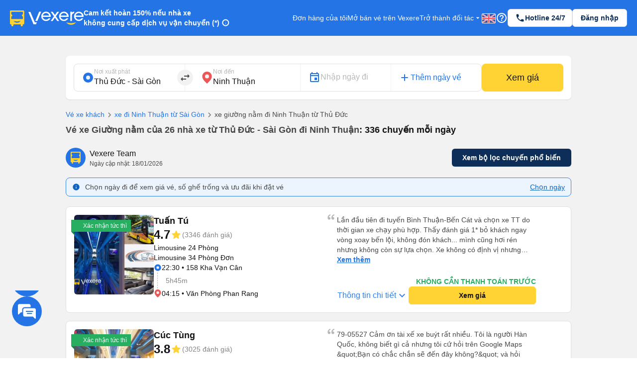

--- FILE ---
content_type: text/html; charset=utf-8
request_url: https://vexere.com/vi-VN/ve-xe-giuong-nam-tu-thu-duc-sai-gon-di-ninh-thuan-2332t1431.html
body_size: 198196
content:
<!DOCTYPE html><html lang="vi-VN"><head><link rel="preload" href="https://cdnjs.cloudflare.com/ajax/libs/antd/3.25.0/antd.min.css" as="style"/><link rel="stylesheet" href="https://cdnjs.cloudflare.com/ajax/libs/antd/3.25.0/antd.min.css"/><link rel="preconnect" href="https://connect.facebook.net"/><link rel="preconnect" href="https://www.facebook.com"/><link rel="preconnect" href="https://www.google-analytics.com"/><link rel="preconnect" href="https://www.google.com.vn"/><link rel="preconnect" href="https://www.googletagmanager.com"/><script defer="" src="https://229a2c9fe669f7b.cmccloud.com.vn/js/events-tracking/bundle.js"></script><script async="" src="https://www.googletagmanager.com/gtag/js?id=G-4CCX580KEF"></script><script async="" src="https://cdnjs.cloudflare.com/ajax/libs/lazysizes/5.3.2/plugins/unveilhooks/ls.unveilhooks.min.js"></script><script async="" src="https://cdnjs.cloudflare.com/ajax/libs/lazysizes/5.3.2/lazysizes.min.js"></script><script src="https://cdnt.netcoresmartech.com/smartechclient.js"></script><meta name="format-detection" content="telephone=no"/><meta name="facebook-domain-verification" content="rbzdudigxi8qlw36qt4ckhxqrprxo5"/><link rel="shortcut icon" href="https://vexere.com/images/vexere-ico.ico?v=0.0.3"/><link href="https://fonts.googleapis.com/css?family=Material+Icons|Material+Icons+Outlined|Material+Icons+Two+Tone|Material+Icons+Round|Material+Icons+Sharp" rel="stylesheet"/><link rel="stylesheet" href="https://fonts.googleapis.com/css2?family=Material+Symbols+Rounded:opsz,wght,FILL,GRAD@20..48,100..700,0..1,-50..200"/><meta name="theme-color" content="#2474E5"/><meta name="full-screen" content="yes"/><meta name="apple-mobile-web-app-capable" content="yes"/><meta name="mobile-web-app-capable" content="yes"/><meta name="apple-mobile-web-app-title" content=""/><meta name="apple-mobile-web-app-status-bar-style" content="#007AFF"/><meta charSet="utf-8"/><meta name="viewport" content="width=device-width, initial-scale=1.0, maximum-scale=5.0, "/><meta name="google-site-verification" content="niV9ShHdCWcZFAoPyWjqPL74Aldmk_jHfbvYkIt6uX0"/><link rel="apple-touch-icon" href="https://vexere.com/images/vexere-ico.ico?v=0.0.3" type="image/x-icon"/><script>
        if(typeof window !== 'undefined') { (function (i, s, o, g, r, a, m) {
    i['GoogleAnalyticsObject'] = r; i[r] = i[r] || function () {
    (i[r].q = i[r].q || []).push(arguments)
    }, i[r].l = 1 * new Date(); a = s.createElement(o),
    m = s.getElementsByTagName(o)[0]; a.async = 1; a.src = g; m.parentNode.insertBefore(a, m)
    })(window, document, 'script', '//www.google-analytics.com/analytics.js', 'ga');
    // ToDo check init when development
    ga('create', 'UA-42076441-4', 'auto'); // Replace with your property ID.
    ga('require', 'displayfeatures');
    ga('require', 'ecommerce');
    ga('send', 'pageview');
(function(w,d,s,l,i){w[l]=w[l]||[];w[l].push({'gtm.start':
    new Date().getTime(),event:'gtm.js'});var f=d.getElementsByTagName(s)[0],
    j=d.createElement(s),dl=l!='dataLayer'?'&l='+l:'';j.async=true;j.src=
    'https://www.googletagmanager.com/gtm.js?id='+i+dl;f.parentNode.insertBefore(j,f);
    })(window,document,'script','dataLayer','GTM-M6PXMMJ');
    dataLayer.push({'language': 'vi', 'platform': 'femobile'})
!function (f, b, e, v, n, t, s) {
      if (f.fbq) return; n = f.fbq = function () {
      n.callMethod ?
      n.callMethod.apply(n, arguments) : n.queue.push(arguments)
      };
      if (!f._fbq) f._fbq = n; n.push = n; n.loaded = !0; n.version = '2.0';
      n.queue = []; t = b.createElement(e); t.async = !0;
      t.src = v; s = b.getElementsByTagName(e)[0];
      s.parentNode.insertBefore(t, s)
    }(window, document, 'script', 'https://connect.facebook.net/en_US/fbevents.js');
    fbq('init', '639150852886647');
    fbq('track', 'PageView');

    if(!sessionStorage.getItem('FullStory') && RegExp('/xe-*|/*-bus*').test(window.location.pathname) && Math.floor(Math.random() * 100) <= 2 ) {
      !function(){var analytics=window.analytics=window.analytics||[];if(!analytics.initialize)if(analytics.invoked)window.console&&console.error&&console.error("Segment snippet included twice.");else{analytics.invoked=!0;analytics.methods=["trackSubmit","trackClick","trackLink","trackForm","pageview","identify","reset","group","track","ready","alias","debug","page","once","off","on"];analytics.factory=function(t){return function(){var e=Array.prototype.slice.call(arguments);e.unshift(t);analytics.push(e);return analytics}};for(var t=0;t<analytics.methods.length;t++){var e=analytics.methods[t];analytics[e]=analytics.factory(e)}analytics.load=function(t,e){var n=document.createElement("script");n.type="text/javascript";n.async=!0;n.src="https://cdn.segment.com/analytics.js/v1/"+t+"/analytics.min.js";var a=document.getElementsByTagName("script")[0];a.parentNode.insertBefore(n,a);analytics._loadOptions=e};analytics.SNIPPET_VERSION="4.1.0";
        analytics.load("ufHOz8F2LNDwyYcDbchNYkxi5yIXmRzW");
        analytics.page();
        sessionStorage.setItem('FullStory', 1);
      }}();
    }

    smartech('create','ADGMOT35CHFLVDHBJNIG50K96BFE409HF24O9P7POB9BICHBHM50' );
    smartech('register','098fec00afe3a76a3d46d8f1ac1967d8');
    smartech('identify', '');

    const appendChild = Element.prototype.appendChild;
    const urlCatchers = [
      "/AuthenticationService.Authenticate?",
      "/QuotaService.RecordEvent?"
    ];

    Element.prototype.appendChild = function (element) {
      const isGMapScript = element.tagName === 'SCRIPT' && /maps.googleapis.com/i.test(element.src);
      const isGMapAccessScript = isGMapScript && urlCatchers.some(url => element.src.includes(url));

      if (!isGMapAccessScript) {
        return appendChild.call(this, element);
      }

      return element;
    };
    
 
    window.dataLayer = window.dataLayer || [];
    function gtag(){dataLayer.push(arguments);}
    gtag('js', new Date());
    gtag('config', 'G-4CCX580KEF');
    console.log('We are hiring humans: https://careers.vexere.com');
    
window.lazySizesConfig = window.lazySizesConfig || {}; 
      window.lazySizesConfig.expand = 400;
     }</script><meta name="viewport" content="width=device-width,minimum-scale=1,initial-scale=1" class="next-head"/><meta charSet="utf-8" class="next-head"/><title>Đặt vé xe giường nằm đi Ninh Thuận từ Thủ Đức - Sài Gòn giá tốt nhất | Vexere.com</title><meta name="robots" content="index, follow" class="next-head"/><meta name="description" content="Đặt vé TOP 23 nhà xe giường nằm đi Ninh Thuận từ Thủ Đức - Sài Gòn uy tín, chất lượng cao với giá vé rẻ nhất. Không cần thanh toán trước, chọn được chỗ ngồi yêu thích, có xác nhận vé tức thì từ nhà xe. Cam kết hoàn tiền 150% nếu không có vé. Xem lịch trình, số điện thoại, đánh giá và chọn giá vé tốt nhất ở tuyến xe giường nằm Thủ Đức - Sài Gòn Ninh Thuận | Vé xe giường nằm Tết 2026" class="next-head"/><meta content="product" property="og:type" class="next-head"/><meta content="Vé xe giường nằm đi Ninh Thuận từ Thủ Đức - Sài Gòn: thông tin chi tiết các nhà xe" property="og:title" class="next-head"/><meta content="Vé xe giường nằm từ Thủ Đức - Sài Gòn đi Ninh Thuận giá tốt nhất chỉ từ 175000. Đặt vé ngay tại Vexere.com - hệ thống vé xe khách lớn nhất Việt Nam" property="og:description" class="next-head"/><meta content="https://storage.googleapis.com/fe-production/images/thumbnail.jpg" property="og:image" class="next-head"/><meta content="Xe giường nằm đi Ninh Thuận  từ Thủ Đức - Sài Gòn với giá vé rẻ nhất tại Vexere.com" property="og:image:alt" class="next-head"/><meta property="og:locale" class="next-head"/><meta content="https://vexere.com/vi-VN/ve-xe-giuong-nam-tu-thu-duc-sai-gon-di-ninh-thuan-2332t1431.html" property="og:url" class="next-head"/><meta content="Vexere.com" property="og:site_name" class="next-head"/><meta content="554433098041167" property="fb:app_id" class="next-head"/><link rel="alternate" type="text/html" href="https://vexere.com/vi-VN/ve-xe-giuong-nam-tu-thu-duc-sai-gon-di-ninh-thuan-2332t1431.html" hreflang="x-default" title="Tiếng Việt" class="next-head"/><link rel="alternate" type="text/html" href="https://vexere.com/en-US/sleeper-bus-ticket-booking-from-thu-duc-sai-gon-to-ninh-thuan-2332t1431.html" hreflang="en-US" title="English" class="next-head"/><link rel="canonical" href="https://vexere.com/vi-VN/ve-xe-giuong-nam-tu-thu-duc-sai-gon-di-ninh-thuan-2332t1431.html" class="next-head"/><link rel="preload" href="https://229a2c9fe669f7b.cmccloud.com.vn/_next/static/ndXkxPrSNf_2Kc7YTnvat/pages/route.js" as="script"/><link rel="preload" href="https://229a2c9fe669f7b.cmccloud.com.vn/_next/static/ndXkxPrSNf_2Kc7YTnvat/pages/_app.js" as="script"/><link rel="preload" href="https://229a2c9fe669f7b.cmccloud.com.vn/_next/static/chunks/commons.7e3210c61c84cd632d72.js" as="script"/><link rel="preload" href="https://229a2c9fe669f7b.cmccloud.com.vn/_next/static/chunks/pc-route-index.a5c099caaab645bb347a.js" as="script"/><link rel="preload" href="https://229a2c9fe669f7b.cmccloud.com.vn/_next/static/runtime/webpack-3cb07af1fc5fffaa7d19.js" as="script"/><link rel="preload" href="https://229a2c9fe669f7b.cmccloud.com.vn/_next/static/chunks/commons.7e3210c61c84cd632d72.js" as="script"/><link rel="preload" href="https://229a2c9fe669f7b.cmccloud.com.vn/_next/static/runtime/main-6fbf5d7d7d5055f848db.js" as="script"/><link rel="preload" href="https://229a2c9fe669f7b.cmccloud.com.vn/_next/static/chunks/styles.ee436a9531a5bb07d706.js" as="script"/><link rel="stylesheet" href="https://229a2c9fe669f7b.cmccloud.com.vn/_next/static/css/styles.a962bcd1.chunk.css"/><style data-styled="" data-styled-version="5.3.0">.jkxFLW .ant-modal-header{text-align:center;}/*!sc*/
.jkxFLW .ant-modal-header{text-align:center;border:none;padding:20px 25px 0px 25px;}/*!sc*/
.jkxFLW .ant-modal-header .ant-modal-title{font-weight:bold;font-size:16px;color:#484848;}/*!sc*/
.jkxFLW .ant-modal-close .ant-modal-close-x{font-size:18px;color:#484848;}/*!sc*/
.jkxFLW .ant-modal-content{border-radius:8px;}/*!sc*/
.jkxFLW .ant-modal-body{padding:10px 24px;overflow:auto;color:#484848;max-height:70vh;}/*!sc*/
.jkxFLW .ant-modal-footer{display:-webkit-box;display:-webkit-flex;display:-ms-flexbox;display:flex;-webkit-flex-direction:column;-ms-flex-direction:column;flex-direction:column;-webkit-box-pack:center;-webkit-justify-content:center;-ms-flex-pack:center;justify-content:center;-webkit-align-items:center;-webkit-box-align:center;-ms-flex-align:center;align-items:center;padding:0;border-color:#c7c7cc;}/*!sc*/
.jkxFLW .ant-modal-footer button{border:none;box-shadow:none;font-weight:500;font-size:16px;width:100%;height:auto;padding:10px 15px;border-radius:unset;}/*!sc*/
.jkxFLW .ant-modal-footer button:last-child{border-bottom-left-radius:8px;border-bottom-right-radius:8px;}/*!sc*/
.jkxFLW .ant-modal-footer button + button{border-top:1px solid #c7c7cc;margin:0;}/*!sc*/
data-styled.g1[id="Modal__ModalStyled-sc-1885fbi-0"]{content:"jkxFLW,"}/*!sc*/
.fiBJvr{-webkit-animation:igsOVk 1s ease-in-out 0s infinite;animation:igsOVk 1s ease-in-out 0s infinite;width:30vw;height:auto;}/*!sc*/
data-styled.g3[id="imageLoading__Image-sc-19e44f6-0"]{content:"fiBJvr,"}/*!sc*/
.jtexIT{width:auto;}/*!sc*/
data-styled.g7[id="IconComponent__SVGIcon-r88lg2-0"]{content:"jtexIT,"}/*!sc*/
.bpjFQI{position:fixed;bottom:64px;left:18pt;display:-webkit-box;display:-webkit-flex;display:-ms-flexbox;display:flex;-webkit-flex-direction:column;-ms-flex-direction:column;flex-direction:column;gap:12px;-webkit-transition:all 0.5s ease;transition:all 0.5s ease;height:72px;z-index:10;}/*!sc*/
.bpjFQI .chat_fab{cursor:pointer;width:60px;height:auto;}/*!sc*/
.bpjFQI .list-contacts{display:-webkit-box;display:-webkit-flex;display:-ms-flexbox;display:flex;-webkit-flex-direction:column;-ms-flex-direction:column;flex-direction:column;gap:12px;}/*!sc*/
.bpjFQI .scroll-animation{overflow:hidden;list-style-type:none;padding:0 !important;margin:0 !important;display:-webkit-box;display:-webkit-flex;display:-ms-flexbox;display:flex;-webkit-flex-direction:column-reverse;-ms-flex-direction:column-reverse;flex-direction:column-reverse;gap:12px;-webkit-transition:all 0.5s ease;transition:all 0.5s ease;}/*!sc*/
.bpjFQI .chat_fab_close{-webkit-animation-name:spin;-webkit-animation-duration:300ms;-webkit-animation-iteration-count:linear;-webkit-animation-timing-function:linear;-moz-animation-name:spin;-moz-animation-duration:300ms;-moz-animation-iteration-count:linear;-moz-animation-timing-function:linear;-ms-animation-name:spin;-ms-animation-duration:300ms;-ms-animation-iteration-count:linear;-ms-animation-timing-function:linear;-webkit-animation-name:spin;animation-name:spin;-webkit-animation-duration:300ms;animation-duration:300ms;-webkit-animation-iteration-count:linear;animation-iteration-count:linear;-webkit-animation-timing-function:linear;animation-timing-function:linear;}/*!sc*/
@-ms-keyframes spin{.bpjFQI from{-ms-transform:rotate(0deg);}.bpjFQI to{-ms-transform:rotate(180deg);}}/*!sc*/
@-moz-keyframes spin{.bpjFQI from{-moz-transform:rotate(0deg);}.bpjFQI to{-moz-transform:rotate(180deg);}}/*!sc*/
@-webkit-keyframes spin{.bpjFQI from{-webkit-transform:rotate(0deg);}.bpjFQI to{-webkit-transform:rotate(180deg);}}/*!sc*/
@-webkit-keyframes spin{from{-webkit-transform:rotate(0deg);-ms-transform:rotate(0deg);transform:rotate(0deg);}to{-webkit-transform:rotate(180deg);-ms-transform:rotate(180deg);transform:rotate(180deg);}}/*!sc*/
@keyframes spin{from{-webkit-transform:rotate(0deg);-ms-transform:rotate(0deg);transform:rotate(0deg);}to{-webkit-transform:rotate(180deg);-ms-transform:rotate(180deg);transform:rotate(180deg);}}/*!sc*/
data-styled.g8[id="ContactSocial__Container-sc-1js94no-0"]{content:"bpjFQI,"}/*!sc*/
.dVxeQY{font-size:24px;font-weight:700;line-height:32px;-webkit-letter-spacing:0;-moz-letter-spacing:0;-ms-letter-spacing:0;letter-spacing:0;margin-bottom:0;}/*!sc*/
data-styled.g20[id="base__Heading02-sc-1tvbuqk-5"]{content:"dVxeQY,"}/*!sc*/
.cxWnnh{font-size:18px;font-weight:700;line-height:24px;-webkit-letter-spacing:0;-moz-letter-spacing:0;-ms-letter-spacing:0;letter-spacing:0;margin-bottom:0;}/*!sc*/
data-styled.g23[id="base__Headline-sc-1tvbuqk-8"]{content:"cxWnnh,"}/*!sc*/
.boemqK{font-size:14px;line-height:20px;font-weight:700;-webkit-letter-spacing:0;-moz-letter-spacing:0;-ms-letter-spacing:0;letter-spacing:0;margin-bottom:0;}/*!sc*/
data-styled.g30[id="base__Headline03-sc-1tvbuqk-15"]{content:"boemqK,"}/*!sc*/
.jPSIDj{font-weight:400;font-size:12px;line-height:16px;-webkit-letter-spacing:0;-moz-letter-spacing:0;-ms-letter-spacing:0;letter-spacing:0;margin-bottom:0;}/*!sc*/
data-styled.g31[id="base__Caption01-sc-1tvbuqk-16"]{content:"jPSIDj,"}/*!sc*/
.crbGXJ{font-size:16px;line-height:24px;font-weight:400;-webkit-letter-spacing:0;-moz-letter-spacing:0;-ms-letter-spacing:0;letter-spacing:0;margin-bottom:0;}/*!sc*/
data-styled.g36[id="base__Body01-sc-1tvbuqk-21"]{content:"crbGXJ,"}/*!sc*/
.hOLeyK{font-size:16px;font-weight:500;line-height:24px;-webkit-letter-spacing:0;-moz-letter-spacing:0;-ms-letter-spacing:0;letter-spacing:0;margin-bottom:0;}/*!sc*/
data-styled.g38[id="base__BodyHighlight-sc-1tvbuqk-23"]{content:"hOLeyK,"}/*!sc*/
.koqPnD{font-weight:400;font-size:14px;line-height:20px;-webkit-letter-spacing:0;-moz-letter-spacing:0;-ms-letter-spacing:0;letter-spacing:0;margin-bottom:0;}/*!sc*/
data-styled.g39[id="base__Body02-sc-1tvbuqk-24"]{content:"koqPnD,"}/*!sc*/
.iubNHF{font-size:14px;font-weight:500;line-height:20px;-webkit-letter-spacing:0;-moz-letter-spacing:0;-ms-letter-spacing:0;letter-spacing:0;margin-bottom:0;}/*!sc*/
data-styled.g41[id="base__Body02Highlight-sc-1tvbuqk-26"]{content:"iubNHF,"}/*!sc*/
.roMcM{font-size:12px;font-weight:400;line-height:16px;-webkit-letter-spacing:0;-moz-letter-spacing:0;-ms-letter-spacing:0;letter-spacing:0;margin-bottom:0;}/*!sc*/
data-styled.g42[id="base__Caption-sc-1tvbuqk-27"]{content:"roMcM,"}/*!sc*/
.cOIwSM{font-weight:500;font-size:14px;line-height:20px;margin-bottom:0;}/*!sc*/
data-styled.g48[id="base__Body02HightLightBold-sc-1tvbuqk-33"]{content:"cOIwSM,"}/*!sc*/
.jTWrHv{font-size:14px;font-weight:700;line-height:20px;margin-bottom:0;-webkit-letter-spacing:0;-moz-letter-spacing:0;-ms-letter-spacing:0;letter-spacing:0;-webkit-text-decoration:underline;text-decoration:underline;text-underline-offset:1px;word-break:normal;-webkit-text-decoration-skip-ink:none !important;text-decoration-skip-ink:none !important;-webkit-text-decoration-thickness:10% !important;text-decoration-thickness:10% !important;text-underline-offset:20% !important;}/*!sc*/
data-styled.g53[id="base__Button01-sc-1tvbuqk-38"]{content:"jTWrHv,"}/*!sc*/
.fbgUJF{font-size:12px;font-weight:700;line-height:16px;margin-bottom:0;-webkit-letter-spacing:0;-moz-letter-spacing:0;-ms-letter-spacing:0;letter-spacing:0;-webkit-text-decoration:underline;text-decoration:underline;text-underline-offset:1px;word-break:normal;-webkit-text-decoration-skip-ink:none !important;text-decoration-skip-ink:none !important;-webkit-text-decoration-thickness:9% !important;text-decoration-thickness:9% !important;text-underline-offset:20% !important;}/*!sc*/
data-styled.g54[id="base__Button02-sc-1tvbuqk-39"]{content:"fbgUJF,"}/*!sc*/
.gjpjPC{font-weight:700;font-size:18px;line-height:24px;margin-bottom:0px;}/*!sc*/
data-styled.g61[id="base__Headline01-sc-1tvbuqk-46"]{content:"gjpjPC,"}/*!sc*/
.jpHwBh{position:relative;display:-webkit-box;display:-webkit-flex;display:-ms-flexbox;display:flex;-webkit-flex:1;-ms-flex:1;flex:1;-webkit-flex-direction:row;-ms-flex-direction:row;flex-direction:row;-webkit-align-items:center;-webkit-box-align:center;-ms-flex-align:center;align-items:center;border:1px solid #E0E0E0;border-radius:8px;padding:8px 16px;padding-right:48px;background-color:white;}/*!sc*/
.jpHwBh .input-section{display:-webkit-box;display:-webkit-flex;display:-ms-flexbox;display:flex;-webkit-flex:1;-ms-flex:1;flex:1;-webkit-flex-direction:column-reverse;-ms-flex-direction:column-reverse;flex-direction:column-reverse;-webkit-box-pack:space-around;-webkit-justify-content:space-around;-ms-flex-pack:space-around;justify-content:space-around;width:100%;}/*!sc*/
.jpHwBh label,.jpHwBh input{-webkit-transition:all 0.2s;transition:all 0.2s;touch-action:manipulation;}/*!sc*/
.jpHwBh input{width:100%;border:0;padding:0;background-color:unset;font-size:16px;line-height:16px;color:#141414;}/*!sc*/
.jpHwBh input:disabled{opacity:1;-webkit-text-fill-color:#B8B8B8;}/*!sc*/
.jpHwBh input:focus{outline:0;}/*!sc*/
.jpHwBh input:placeholder-shown ~ label{cursor:text;max-width:66.66%;white-space:nowrap;overflow:hidden;text-overflow:ellipsis;-webkit-transform-origin:left bottom;-ms-transform-origin:left bottom;transform-origin:left bottom;-webkit-transform:translate(0,0.8rem) scale(1.33);-ms-transform:translate(0,0.8rem) scale(1.33);transform:translate(0,0.8rem) scale(1.33);}/*!sc*/
.jpHwBh input::-webkit-input-placeholder{opacity:0;-webkit-transition:inherit;transition:inherit;}/*!sc*/
.jpHwBh input:focus::-webkit-input-placeholder{opacity:1;}/*!sc*/
.jpHwBh input:not(:placeholder-shown) + label,.jpHwBh input:focus + label{-webkit-transform:translate(0,0) scale(1);-ms-transform:translate(0,0) scale(1);transform:translate(0,0) scale(1);cursor:pointer;}/*!sc*/
.jpHwBh .error-section{position:absolute;right:16px;}/*!sc*/
.jpHwBh .no-arrows::-webkit-inner-spin-button,.jpHwBh .no-arrows::-webkit-outer-spin-button{-webkit-appearance:none;margin:0;}/*!sc*/
.jpHwBh .no-arrows{-moz-appearance:textfield;}/*!sc*/
.jpHwBh .input-suffix{position:absolute;right:12px;top:50%;-webkit-transform:translateY(-50%);-ms-transform:translateY(-50%);transform:translateY(-50%);}/*!sc*/
data-styled.g68[id="Input__Container-m45jj3-0"]{content:"jpHwBh,"}/*!sc*/
.jWyAAs{width:100%;display:-webkit-box;display:-webkit-flex;display:-ms-flexbox;display:flex;-webkit-align-items:center;-webkit-box-align:center;-ms-flex-align:center;align-items:center;-webkit-box-pack:center;-webkit-justify-content:center;-ms-flex-pack:center;justify-content:center;gap:4px;}/*!sc*/
.jWyAAs.btn-cta{color:#141414;background:#FFD333;border-color:#FFD333;}/*!sc*/
.jWyAAs.btn-cta:active{border-color:#FFE485;background:#FFE485;}/*!sc*/
.jWyAAs.btn-cta:focus,.jWyAAs.btn-cta:hover{border-color:#FFD333;}/*!sc*/
.jWyAAs.btn-cta[disabled],.jWyAAs.btn-cta[disabled]:active,.jWyAAs.btn-cta[disabled]:focus,.jWyAAs.btn-cta[disabled]:hover{background:#E0E0E0;color:white;border:none;}/*!sc*/
.jWyAAs.btn-primary{color:white;background:#0D2E59;border-color:#0D2E59;}/*!sc*/
.jWyAAs.btn-primary:active{border-color:#0D2E59;background:#1F477A;}/*!sc*/
.jWyAAs.btn-primary:focus,.jWyAAs.btn-primary:hover{border-color:#0D2E59;}/*!sc*/
.jWyAAs.btn-primary[disabled],.jWyAAs.btn-primary[disabled]:active,.jWyAAs.btn-primary[disabled]:focus,.jWyAAs.btn-primary[disabled]:hover{background:#E0E0E0;color:white;border:none;}/*!sc*/
.jWyAAs.btn-secondary{color:#0D2E59;background:white;border-color:#E0E0E0;}/*!sc*/
.jWyAAs.btn-secondary:active{border-color:#E0E0E0;background:#F2F2F2;}/*!sc*/
.jWyAAs.btn-secondary:focus,.jWyAAs.btn-secondary:hover{border-color:#E0E0E0;}/*!sc*/
.jWyAAs.btn-secondary[disabled],.jWyAAs.btn-secondary[disabled]:active,.jWyAAs.btn-secondary[disabled]:focus,.jWyAAs.btn-secondary[disabled]:hover{background:white;color:#E0E0E0;border:none;}/*!sc*/
.jWyAAs.btn-lg{height:48px;font-size:16px;font-weight:700;line-height:24px;padding-top:12px;padding-bottom:12px;border-radius:8px;}/*!sc*/
.jWyAAs.btn-sm{height:36px;font-size:14px;font-weight:700;line-height:20px;padding-top:8px;padding-bottom:8px;border-radius:6px;}/*!sc*/
data-styled.g78[id="Button__ButtonStyled-sc-1podjgv-0"]{content:"jWyAAs,"}/*!sc*/
.cWzKZZ{max-width:100% !important;max-height:100%;top:0px !important;-webkit-align-items:center;-webkit-box-align:center;-ms-flex-align:center;align-items:center;-webkit-box-pack:center;-webkit-justify-content:center;-ms-flex-pack:center;justify-content:center;}/*!sc*/
.cWzKZZ .ant-modal-content{padding-top:20px;padding-left:20px;padding-right:20px;height:unset;-webkit-align-items:center;-webkit-box-align:center;-ms-flex-align:center;align-items:center;-webkit-box-pack:center;-webkit-justify-content:center;-ms-flex-pack:center;justify-content:center;border-radius:10px;}/*!sc*/
.cWzKZZ .ant-modal-body{height:400px;-webkit-align-items:center;-webkit-box-align:center;-ms-flex-align:center;align-items:center;-webkit-box-pack:center;-webkit-justify-content:center;-ms-flex-pack:center;justify-content:center;padding:0px;border-radius:10px;max-height:100vh;}/*!sc*/
.cWzKZZ .ant-modal-title{text-align:center;}/*!sc*/
.cWzKZZ .ant-modal-close{display:none;}/*!sc*/
.cWzKZZ .sticky-header{position:-webkit-sticky;position:sticky;top:0px;background:rgb(36,116,229);z-index:10;width:100%;padding:0px 16px;}/*!sc*/
.cWzKZZ .section{border:none !important;}/*!sc*/
.cWzKZZ .header-body-review-ticket{width:auto;}/*!sc*/
.cWzKZZ .header-left-review-ticket{display:unset;}/*!sc*/
.cWzKZZ .header-right-review-ticket{position:absolute;right:0;}/*!sc*/
data-styled.g103[id="AuthModal__ModalContainer-sc-1kjcpxp-0"]{content:"cWzKZZ,"}/*!sc*/
.bCqWOL{background-color:white;padding:20px;border-radius:16px;}/*!sc*/
.bCqWOL .loading-content{display:-webkit-box;display:-webkit-flex;display:-ms-flexbox;display:flex;-webkit-flex-direction:column;-ms-flex-direction:column;flex-direction:column;gap:8px;text-align:center;}/*!sc*/
data-styled.g109[id="wheelLoading__WheelLoadingModal-sc-1q0mou7-0"]{content:"bCqWOL,"}/*!sc*/
.dKZTJA{width:100%;height:100%;}/*!sc*/
data-styled.g110[id="loading__LoadingContainer-sc-1dclnqz-0"]{content:"dKZTJA,"}/*!sc*/
.hbnDkB{position:absolute;width:100%;height:100vh;background:white;top:0;left:0;z-index:1001;}/*!sc*/
data-styled.g111[id="loading__LoadingStyled-sc-1dclnqz-1"]{content:"hbnDkB,"}/*!sc*/
.ljuRu{visibility:hidden;display:-webkit-box;display:-webkit-flex;display:-ms-flexbox;display:flex;-webkit-align-items:center;-webkit-box-align:center;-ms-flex-align:center;align-items:center;-webkit-box-pack:center;-webkit-justify-content:center;-ms-flex-pack:center;justify-content:center;height:100%;width:100%;position:fixed;background:white;z-index:1001;top:0;left:0;}/*!sc*/
data-styled.g112[id="loading__LoadingWrapper-sc-1dclnqz-2"]{content:"ljuRu,"}/*!sc*/
.jJFyMk{visibility:hidden;display:-webkit-box;display:-webkit-flex;display:-ms-flexbox;display:flex;-webkit-align-items:center;-webkit-box-align:center;-ms-flex-align:center;align-items:center;-webkit-box-pack:center;-webkit-justify-content:center;-ms-flex-pack:center;justify-content:center;height:100%;width:100%;position:fixed;background:rgba(0,0,0,0.5);z-index:1001;top:0;left:0;opacity:1;}/*!sc*/
data-styled.g113[id="loading__WheelLoadingWrapper-sc-1dclnqz-3"]{content:"jJFyMk,"}/*!sc*/
.iHapwn{border-radius:10px;background:white;z-index:1002;display:-webkit-box;display:-webkit-flex;display:-ms-flexbox;display:flex;width:80%;-webkit-box-pack:center;-webkit-justify-content:center;-ms-flex-pack:center;justify-content:center;}/*!sc*/
@media (min-width:500px){.iHapwn .image-loading{width:7vw;}}/*!sc*/
data-styled.g114[id="loading__LoadingBody-sc-1dclnqz-4"]{content:"iHapwn,"}/*!sc*/
*{-webkit-scroll-behavior:smooth;-moz-scroll-behavior:smooth;-ms-scroll-behavior:smooth;scroll-behavior:smooth;}/*!sc*/
body{font-feature-settings:normal !important;-webkit-font-feature-settings:normal !important;font-variant:normal !important;-webkit-font-variant:normal !important;background-color:white;}/*!sc*/
body div#__next{min-height:100%;}/*!sc*/
body p,body h1,body h2,body h3,body h4,body h5,body h6{word-break:break-word;}/*!sc*/
body div.wrapper-banner-down-app{position:relative;}/*!sc*/
body div.react-joyride__spotlight{border-radius:50% !important;height:40px;width:40px;}/*!sc*/
body .hidden-button{height:auto;display:-webkit-box;display:-webkit-flex;display:-ms-flexbox;display:flex;-webkit-align-items:center;-webkit-box-align:center;-ms-flex-align:center;align-items:center;-webkit-box-pack:center;-webkit-justify-content:center;-ms-flex-pack:center;justify-content:center;border:0;padding:0;margin:0;background:unset !important;box-shadow:unset !important;cursor:pointer;}/*!sc*/
body .hidden-button[disabled] *{color:#C0C0C0 !important;}/*!sc*/
body .material-symbols-outlined,body .material-icons-outlined{font-variation-settings:'FILL' 0,'wght' 400,'GRAD' 0,'opsz' 24;}/*!sc*/
body .material-icons-wrapper{display:-webkit-box;display:-webkit-flex;display:-ms-flexbox;display:flex;width:24px;height:24px;}/*!sc*/
body .material-icons-wrapper .material-icons,body .material-icons-wrapper .material-icons-outlined,body .material-icons-wrapper .material-icons-two-tone,body .material-icons-wrapper .material-icons-round,body .material-icons-wrapper .material-icons-sharp{font-size:24px !important;}/*!sc*/
body .material-icons-wrapper.md-12{width:12px;height:12px;}/*!sc*/
body .material-icons-wrapper.md-12 .material-icons,body .material-icons-wrapper.md-12 .material-icons-outlined,body .material-icons-wrapper.md-12 .material-icons-two-tone,body .material-icons-wrapper.md-12 .material-icons-round,body .material-icons-wrapper.md-12 .material-icons-sharp{font-size:12px !important;}/*!sc*/
body .material-icons-wrapper.md-16{width:16px;height:16px;}/*!sc*/
body .material-icons-wrapper.md-16 .material-icons,body .material-icons-wrapper.md-16 .material-icons-outlined,body .material-icons-wrapper.md-16 .material-icons-two-tone,body .material-icons-wrapper.md-16 .material-icons-round,body .material-icons-wrapper.md-16 .material-icons-sharp{font-size:16px !important;}/*!sc*/
body .material-icons-wrapper.md-18{width:18px;height:18px;}/*!sc*/
body .material-icons-wrapper.md-18 .material-icons,body .material-icons-wrapper.md-18 .material-icons-outlined,body .material-icons-wrapper.md-18 .material-icons-two-tone,body .material-icons-wrapper.md-18 .material-icons-round,body .material-icons-wrapper.md-18 .material-icons-sharp{font-size:18px !important;}/*!sc*/
body .material-icons-wrapper.md-20{width:20px;height:20px;}/*!sc*/
body .material-icons-wrapper.md-20 .material-icons,body .material-icons-wrapper.md-20 .material-icons-outlined,body .material-icons-wrapper.md-20 .material-icons-two-tone,body .material-icons-wrapper.md-20 .material-icons-round,body .material-icons-wrapper.md-20 .material-icons-sharp{font-size:20px !important;}/*!sc*/
body .material-icons-wrapper.md-24{width:24px;height:24px;}/*!sc*/
body .material-icons-wrapper.md-24 .material-icons,body .material-icons-wrapper.md-24 .material-icons-outlined,body .material-icons-wrapper.md-24 .material-icons-two-tone,body .material-icons-wrapper.md-24 .material-icons-round,body .material-icons-wrapper.md-24 .material-icons-sharp{font-size:24px !important;}/*!sc*/
body .material-icons-wrapper.md-36{width:36px;height:36px;}/*!sc*/
body .material-icons-wrapper.md-36 .material-icons,body .material-icons-wrapper.md-36 .material-icons-outlined,body .material-icons-wrapper.md-36 .material-icons-two-tone,body .material-icons-wrapper.md-36 .material-icons-round,body .material-icons-wrapper.md-36 .material-icons-sharp{font-size:36px !important;}/*!sc*/
body .material-icons-wrapper.md-40{width:40px;height:40px;}/*!sc*/
body .material-icons-wrapper.md-40 .material-icons,body .material-icons-wrapper.md-40 .material-icons-outlined,body .material-icons-wrapper.md-40 .material-icons-two-tone,body .material-icons-wrapper.md-40 .material-icons-round,body .material-icons-wrapper.md-40 .material-icons-sharp{font-size:40px !important;}/*!sc*/
body .material-icons-wrapper.md-48{width:48px;height:48px;}/*!sc*/
body .material-icons-wrapper.md-48 .material-icons,body .material-icons-wrapper.md-48 .material-icons-outlined,body .material-icons-wrapper.md-48 .material-icons-two-tone,body .material-icons-wrapper.md-48 .material-icons-round,body .material-icons-wrapper.md-48 .material-icons-sharp{font-size:48px !important;}/*!sc*/
body .material-icons-wrapper.md-72{width:72px;height:72px;position:relative;}/*!sc*/
body .material-icons-wrapper.md-72 .material-icons,body .material-icons-wrapper.md-72 .material-icons-outlined,body .material-icons-wrapper.md-72 .material-icons-two-tone,body .material-icons-wrapper.md-72 .material-icons-round,body .material-icons-wrapper.md-72 .material-icons-sharp{font-size:72px !important;position:absolute;}/*!sc*/
body .material-icons-wrapper.md-96{width:96px;height:96px;}/*!sc*/
body .material-icons-wrapper.md-96 .material-icons,body .material-icons-wrapper.md-96 .material-icons-outlined,body .material-icons-wrapper.md-96 .material-icons-two-tone,body .material-icons-wrapper.md-96 .material-icons-round,body .material-icons-wrapper.md-96 .material-icons-sharp{font-size:96px !important;}/*!sc*/
body .material-icons-wrapper.with-background{border-radius:100%;background-color:#F7F7F7;}/*!sc*/
body .material-icons-wrapper.color--vex-blue .material-icons-two-tone{-webkit-filter:invert(37%) sepia(91%) saturate(3111%) hue-rotate(204deg) brightness(94%) contrast(90%);filter:invert(37%) sepia(91%) saturate(3111%) hue-rotate(204deg) brightness(94%) contrast(90%);}/*!sc*/
body .material-icons,body .material-icons-outlined,body .material-icons-two-tone,body .material-icons-round,body .material-icons-sharp{line-height:1 !important;opacity:0;}/*!sc*/
body .slick-slide > div{font-size:0;}/*!sc*/
body .slick-slide > div > *{font-size:14px;}/*!sc*/
body .color--vex-blue{color:#2474E5 !important;}/*!sc*/
body .color--vex-blue-light{color:#7FAEF0 !important;}/*!sc*/
body .color--vex-blue-lightest{color:#E3EDFC !important;}/*!sc*/
body .color--vex-blue-navy{color:#0D2E59 !important;}/*!sc*/
body .color--vex-blue-navy-light{color:#1F477A;}/*!sc*/
body .color--vex-yellow{color:#FFD333 !important;}/*!sc*/
body .color--vex-yellow-light{color:#FFE485 !important;}/*!sc*/
body .color--vex-yellow-lightest{color:#FFF6D6 !important;}/*!sc*/
body .color--vex-navy-lightest{color:#B3C9E5 !important;}/*!sc*/
body .color--vex-d-blue{color:#061B37 !important;}/*!sc*/
body .color--vex-d-blue-lighter{color:#0A2E5C !important;}/*!sc*/
body .color--information{color:#2F80ED !important;}/*!sc*/
body .color--information-light{color:#85BBF5 !important;}/*!sc*/
body .color--information-lightest{color:#ECF4FD !important;}/*!sc*/
body .color--positive{color:#27AE60 !important;}/*!sc*/
body .color--positive-light{color:#8BE5B0 !important;}/*!sc*/
body .color--positive-lightest{color:#EEFBF4 !important;}/*!sc*/
body .color--critical{color:#FFC52F !important;}/*!sc*/
body .color--critical-new{color:#FFAF1F !important;}/*!sc*/
body .color--critical-light{color:#FFD78F !important;}/*!sc*/
body .color--critical-lightest{color:#FEF9EB !important;}/*!sc*/
body .color--negative{color:#EB5757 !important;}/*!sc*/
body .color--negative-light{color:#F4A4A4 !important;}/*!sc*/
body .color--negative-lightest{color:#FDEDED !important;}/*!sc*/
body .color--darkness{color:#141414 !important;}/*!sc*/
body .color--dark{color:#474747 !important;}/*!sc*/
body .color--medium-sub{color:#858585 !important;}/*!sc*/
body .color--lightest-bg{color:#F7F7F7 !important;}/*!sc*/
body .color--lighter-border{color:#E0E0E0 !important;}/*!sc*/
body .color--light-disable{color:#B8B8B8 !important;}/*!sc*/
body .color--gray-disable{color:#858585 !important;}/*!sc*/
body .color--vexetet-yellow{color:#F2D07D !important;}/*!sc*/
body .color--neutral-white{color:#FFFFFF !important;}/*!sc*/
body .color--vexetet-red{color:#D71B3F !important;}/*!sc*/
body .color--black{color:black !important;}/*!sc*/
body .color--white{color:white !important;}/*!sc*/
body .color--vex-info{color:#1890ff !important;}/*!sc*/
body .color--referral-blue{color:#45A4FF !important;}/*!sc*/
body .color--information-light-v2{color:#8EBBF5 !important;}/*!sc*/
body .bg--vex-blue{background-color:#2474E5 !important;}/*!sc*/
body .bg--vex-primary{background-color:#0060C4 !important;}/*!sc*/
body .bg--vex-blue-light{background-color:#7FAEF0 !important;}/*!sc*/
body .bg--vex-blue-lightest{background-color:#E3EDFC !important;}/*!sc*/
body .bg--vex-blue-navy{background-color:#0D2E59 !important;}/*!sc*/
body .bg--vex-yellow{background-color:#FFD333 !important;}/*!sc*/
body .bg--vex-yellow-light{background-color:#FFE485 !important;}/*!sc*/
body .bg--vex-yellow-lightest{background-color:#FFF6D6 !important;}/*!sc*/
body .bg--vex-red-tet{background-color:#D3191C !important;}/*!sc*/
body .bg--vex-tet-orange{background-color:#FF891F !important;}/*!sc*/
body .bg--vex-d-blue{background-color:#061B37 !important;}/*!sc*/
body .bg--vex-d-blue-lighter{background-color:#0A2E5C !important;}/*!sc*/
body .bg--information{background-color:#2F80ED !important;}/*!sc*/
body .bg--information-light{background-color:#85BBF5 !important;}/*!sc*/
body .bg--information-light-v2{background-color:#8EBBF5 !important;}/*!sc*/
body .bg--information-lightest{background-color:#ECF4FD !important;}/*!sc*/
body .bg--positive{background-color:#27AE60 !important;}/*!sc*/
body .bg--positive-light{background-color:#8BE5B0 !important;}/*!sc*/
body .bg--positive-lightest{background-color:#EEFBF4 !important;}/*!sc*/
body .bg--critical{background-color:#FFC52F !important;}/*!sc*/
body .bg--critical-new{background-color:#FFAF1F !important;}/*!sc*/
body .bg--critical-light{background-color:#FFD78F !important;}/*!sc*/
body .bg--critical-lightest{background-color:#FEF9EB !important;}/*!sc*/
body .bg--critical-lightest-new{background-color:#FFF0D6 !important;}/*!sc*/
body .bg--negative{background-color:#EB5757 !important;}/*!sc*/
body .bg--negative-light{background-color:#F4A4A4 !important;}/*!sc*/
body .bg--negative-lightest{background-color:#FDEDED !important;}/*!sc*/
body .bg--darkness{background-color:#141414 !important;}/*!sc*/
body .bg--dark{background-color:#474747 !important;}/*!sc*/
body .bg--medium-sub{background-color:#858585 !important;}/*!sc*/
body .bg--lightest-bg{background-color:#F7F7F7 !important;}/*!sc*/
body .bg--lighter-border{background-color:#E0E0E0 !important;}/*!sc*/
body .bg--light-disable{background-color:#B8B8B8 !important;}/*!sc*/
body .bg--neutral-white{background-color:#FFFFFF !important;}/*!sc*/
body .bg--vexetet-yellow{background-color:#F2D07D !important;}/*!sc*/
body .bg--vexetet-red{background-color:#D71B3F !important;}/*!sc*/
body .bg--vexetet-critical-lightest{background-color:#FFF0D6 !important;}/*!sc*/
body .bg--black{background-color:black !important;}/*!sc*/
body .bg--white{background-color:white !important;}/*!sc*/
body .bg-gray{background-color:#F2F2F2 !important;}/*!sc*/
body .bg--neutral-gray{background-color:#858585 !important;}/*!sc*/
body .box--shadow{box-shadow:0px -4px 16px rgb(0 0 0 / 5%);}/*!sc*/
body .color--vex-danger{color:#ca0b00 !important;}/*!sc*/
body .__floater__arrow{width:100%;height:100%;display:-webkit-box;display:-webkit-flex;display:-ms-flexbox;display:flex;-webkit-align-items:center;-webkit-box-align:center;-ms-flex-align:center;align-items:center;-webkit-box-pack:center;-webkit-justify-content:center;-ms-flex-pack:center;justify-content:center;position:relative;}/*!sc*/
body.no-scroll{overflow:hidden;}/*!sc*/
body .ant-modal-wrap{overflow:hidden;}/*!sc*/
body .link{-webkit-text-decoration:underline;text-decoration:underline;text-align:left;cursor:pointer;}/*!sc*/
body .anticon.anticon-loading,body .button-icon{margin-right:4px;}/*!sc*/
body .button-icon.right{margin-right:0;margin-left:4px;}/*!sc*/
body .content-left{-webkit-box-pack:start;-webkit-justify-content:flex-start;-ms-flex-pack:start;justify-content:flex-start;text-align:start;}/*!sc*/
body .content-center{-webkit-box-pack:center;-webkit-justify-content:center;-ms-flex-pack:center;justify-content:center;text-align:center;}/*!sc*/
body .content-right{-webkit-box-pack:end;-webkit-justify-content:flex-end;-ms-flex-pack:end;justify-content:flex-end;text-align:end;}/*!sc*/
body .ant-checkbox-inner,body .ant-tree-checkbox-inner,body .ant-radio-inner{border:2px solid #141414;}/*!sc*/
body .ant-checkbox-disabled .ant-checkbox-inner,body .ant-tree-checkbox-disabled .ant-checkbox-inner,body .ant-radio-disabled .ant-checkbox-inner,body .ant-checkbox-disabled .ant-tree-checkbox-inner,body .ant-tree-checkbox-disabled .ant-tree-checkbox-inner,body .ant-radio-disabled .ant-tree-checkbox-inner,body .ant-checkbox-disabled .ant-radio-inner,body .ant-tree-checkbox-disabled .ant-radio-inner,body .ant-radio-disabled .ant-radio-inner{border:2px solid #E0E0E0 !important;background:white;}/*!sc*/
body .ant-checkbox-checked .ant-checkbox-inner,body .ant-tree-checkbox-checked .ant-checkbox-inner,body .ant-radio-checked .ant-checkbox-inner,body .ant-checkbox-checked .ant-tree-checkbox-inner,body .ant-tree-checkbox-checked .ant-tree-checkbox-inner,body .ant-radio-checked .ant-tree-checkbox-inner,body .ant-checkbox-checked .ant-radio-inner,body .ant-tree-checkbox-checked .ant-radio-inner,body .ant-radio-checked .ant-radio-inner{border-width:1px !important;}/*!sc*/
body .ant-checkbox-checked .ant-radio-inner,body .ant-tree-checkbox-checked .ant-radio-inner,body .ant-radio-checked .ant-radio-inner{box-shadow:0 0 0 1px #2474E5;}/*!sc*/
body .text--underline{-webkit-text-decoration:underline;text-decoration:underline;text-underline-offset:2px;}/*!sc*/
body .scroll-list-fare{width:100vw;}/*!sc*/
body .card-shadow{box-shadow:0px 1px 2px 0px rgba(0,0,0,0.10);}/*!sc*/
body .ant-tooltip-inner{max-width:400px;color:white;background-color:#0D2E59;}/*!sc*/
body .ant-tooltip-placement-bottom .ant-tooltip-arrow,body .ant-tooltip-placement-bottomLeft .ant-tooltip-arrow,body .ant-tooltip-placement-bottomRight .ant-tooltip-arrow{border-bottom-color:#0D2E59;}/*!sc*/
body .custom-tooltip .ant-tooltip-inner{max-width:400px;color:white;background-color:#2474E5;}/*!sc*/
body .custom-tooltip .ant-tooltip-arrow:before{background-color:#2474E5;}/*!sc*/
body .hide-scroll-but-keep-functionality{-ms-overflow-style:none;-webkit-scrollbar-width:none;-moz-scrollbar-width:none;-ms-scrollbar-width:none;scrollbar-width:none;}/*!sc*/
body .hide-scroll-but-keep-functionality::-webkit-scrollbar{display:none;}/*!sc*/
.ant-message{top:calc(50%);}/*!sc*/
.ant-message .ant-message-notice-content{background-color:black;border-radius:8px;}/*!sc*/
.ant-message .ant-message-custom-content{color:white;}/*!sc*/
.block{display:block;}/*!sc*/
.inline-block{display:inline-block;}/*!sc*/
.flex{display:-webkit-box;display:-webkit-flex;display:-ms-flexbox;display:flex;}/*!sc*/
.inline-flex{display:-webkit-inline-box;display:-webkit-inline-flex;display:-ms-inline-flexbox;display:inline-flex;}/*!sc*/
.flex-row{-webkit-flex-direction:row;-ms-flex-direction:row;flex-direction:row;}/*!sc*/
.flex-row-reverse{-webkit-flex-direction:row-reverse;-ms-flex-direction:row-reverse;flex-direction:row-reverse;}/*!sc*/
.flex-col{-webkit-flex-direction:column;-ms-flex-direction:column;flex-direction:column;}/*!sc*/
.flex-col-reverse{-webkit-flex-direction:column-reverse;-ms-flex-direction:column-reverse;flex-direction:column-reverse;}/*!sc*/
.flex-wrap{-webkit-flex-wrap:wrap;-ms-flex-wrap:wrap;flex-wrap:wrap;}/*!sc*/
.flex-nowrap{-webkit-flex-wrap:nowrap;-ms-flex-wrap:nowrap;flex-wrap:nowrap;}/*!sc*/
.flex-wrap-reverse{-webkit-flex-wrap:wrap-reverse;-ms-flex-wrap:wrap-reverse;flex-wrap:wrap-reverse;}/*!sc*/
.justify-start{-webkit-box-pack:start;-webkit-justify-content:flex-start;-ms-flex-pack:start;justify-content:flex-start;}/*!sc*/
.justify-center{-webkit-box-pack:center;-webkit-justify-content:center;-ms-flex-pack:center;justify-content:center;}/*!sc*/
.justify-end{-webkit-box-pack:end;-webkit-justify-content:flex-end;-ms-flex-pack:end;justify-content:flex-end;}/*!sc*/
.justify-between{-webkit-box-pack:justify;-webkit-justify-content:space-between;-ms-flex-pack:justify;justify-content:space-between;}/*!sc*/
.space-between{-webkit-box-pack:justify;-webkit-justify-content:space-between;-ms-flex-pack:justify;justify-content:space-between;}/*!sc*/
.justify-around{-webkit-box-pack:space-around;-webkit-justify-content:space-around;-ms-flex-pack:space-around;justify-content:space-around;}/*!sc*/
.justify-evenly{-webkit-box-pack:space-evenly;-webkit-justify-content:space-evenly;-ms-flex-pack:space-evenly;justify-content:space-evenly;}/*!sc*/
.items-start{-webkit-align-items:flex-start;-webkit-box-align:flex-start;-ms-flex-align:flex-start;align-items:flex-start;}/*!sc*/
.items-center{-webkit-align-items:center;-webkit-box-align:center;-ms-flex-align:center;align-items:center;}/*!sc*/
.items-end{-webkit-align-items:flex-end;-webkit-box-align:flex-end;-ms-flex-align:flex-end;align-items:flex-end;}/*!sc*/
.items-baseline{-webkit-align-items:baseline;-webkit-box-align:baseline;-ms-flex-align:baseline;align-items:baseline;}/*!sc*/
.items-stretch{-webkit-align-items:stretch;-webkit-box-align:stretch;-ms-flex-align:stretch;align-items:stretch;}/*!sc*/
.content-start{-webkit-align-content:flex-start;-ms-flex-line-pack:start;align-content:flex-start;}/*!sc*/
.content-center{-webkit-align-content:center;-ms-flex-line-pack:center;align-content:center;}/*!sc*/
.content-end{-webkit-align-content:flex-end;-ms-flex-line-pack:end;align-content:flex-end;}/*!sc*/
.content-between{-webkit-align-content:space-between;-ms-flex-line-pack:space-between;align-content:space-between;}/*!sc*/
.content-around{-webkit-align-content:space-around;-ms-flex-line-pack:space-around;align-content:space-around;}/*!sc*/
.content-evenly{-webkit-align-content:space-evenly;-ms-flex-line-pack:space-evenly;align-content:space-evenly;}/*!sc*/
.self-auto{-webkit-align-self:auto;-ms-flex-item-align:auto;align-self:auto;}/*!sc*/
.self-start{-webkit-align-self:flex-start;-ms-flex-item-align:start;align-self:flex-start;}/*!sc*/
.self-center{-webkit-align-self:center;-ms-flex-item-align:center;align-self:center;}/*!sc*/
.self-end{-webkit-align-self:flex-end;-ms-flex-item-align:end;align-self:flex-end;}/*!sc*/
.self-stretch{-webkit-align-self:stretch;-ms-flex-item-align:stretch;align-self:stretch;}/*!sc*/
.flex-1{-webkit-flex:1 1 0%;-ms-flex:1 1 0%;flex:1 1 0%;}/*!sc*/
.flex-auto{-webkit-flex:1 1 auto;-ms-flex:1 1 auto;flex:1 1 auto;}/*!sc*/
.flex-initial{-webkit-flex:0 1 auto;-ms-flex:0 1 auto;flex:0 1 auto;}/*!sc*/
.flex-none{-webkit-flex:none;-ms-flex:none;flex:none;}/*!sc*/
.grow{-webkit-box-flex:1;-webkit-flex-grow:1;-ms-flex-positive:1;flex-grow:1;}/*!sc*/
.grow-0{-webkit-box-flex:0;-webkit-flex-grow:0;-ms-flex-positive:0;flex-grow:0;}/*!sc*/
.shrink{-webkit-flex-shrink:1;-ms-flex-negative:1;flex-shrink:1;}/*!sc*/
.shrink-0{-webkit-flex-shrink:0;-ms-flex-negative:0;flex-shrink:0;}/*!sc*/
.gap-0{gap:0px;}/*!sc*/
.gap-1{gap:4px;}/*!sc*/
.gap-2{gap:8px;}/*!sc*/
.gap-3{gap:12px;}/*!sc*/
.gap-4{gap:16px;}/*!sc*/
.gap-5{gap:20px;}/*!sc*/
.gap-6{gap:24px;}/*!sc*/
.gap-7{gap:28px;}/*!sc*/
.gap-8{gap:32px;}/*!sc*/
.gap-9{gap:36px;}/*!sc*/
.gap-10{gap:40px;}/*!sc*/
.flex-1{-webkit-flex:1 1 0%;-ms-flex:1 1 0%;flex:1 1 0%;}/*!sc*/
.flex-2{-webkit-flex:2 1 0%;-ms-flex:2 1 0%;flex:2 1 0%;}/*!sc*/
.flex-3{-webkit-flex:3 1 0%;-ms-flex:3 1 0%;flex:3 1 0%;}/*!sc*/
.flex-4{-webkit-flex:4 1 0%;-ms-flex:4 1 0%;flex:4 1 0%;}/*!sc*/
.flex-5{-webkit-flex:5 1 0%;-ms-flex:5 1 0%;flex:5 1 0%;}/*!sc*/
.flex-6{-webkit-flex:6 1 0%;-ms-flex:6 1 0%;flex:6 1 0%;}/*!sc*/
.flex-7{-webkit-flex:7 1 0%;-ms-flex:7 1 0%;flex:7 1 0%;}/*!sc*/
.flex-8{-webkit-flex:8 1 0%;-ms-flex:8 1 0%;flex:8 1 0%;}/*!sc*/
.flex-9{-webkit-flex:9 1 0%;-ms-flex:9 1 0%;flex:9 1 0%;}/*!sc*/
.flex-10{-webkit-flex:10 1 0%;-ms-flex:10 1 0%;flex:10 1 0%;}/*!sc*/
.flex-11{-webkit-flex:11 1 0%;-ms-flex:11 1 0%;flex:11 1 0%;}/*!sc*/
.flex-12{-webkit-flex:12 1 0%;-ms-flex:12 1 0%;flex:12 1 0%;}/*!sc*/
:root{--spacing:0.25rem;}/*!sc*/
.p-0{padding:0;}/*!sc*/
.pt-0{padding-top:0;}/*!sc*/
.pr-0{padding-right:0;}/*!sc*/
.pb-0{padding-bottom:0;}/*!sc*/
.pl-0{padding-left:0;}/*!sc*/
.px-0{padding-left:0;padding-right:0;}/*!sc*/
.py-0{padding-top:0;padding-bottom:0;}/*!sc*/
.p-0\.5{padding:calc(var(--spacing) * 0.5);}/*!sc*/
.pt-0\.5{padding-top:calc(var(--spacing) * 0.5);}/*!sc*/
.pr-0\.5{padding-right:calc(var(--spacing) * 0.5);}/*!sc*/
.pb-0\.5{padding-bottom:calc(var(--spacing) * 0.5);}/*!sc*/
.pl-0\.5{padding-left:calc(var(--spacing) * 0.5);}/*!sc*/
.px-0\.5{padding-left:calc(var(--spacing) * 0.5);padding-right:calc(var(--spacing) * 0.5);}/*!sc*/
.py-0\.5{padding-top:calc(var(--spacing) * 0.5);padding-bottom:calc(var(--spacing) * 0.5);}/*!sc*/
.p-1{padding:calc(var(--spacing) * 1);}/*!sc*/
.pt-1{padding-top:calc(var(--spacing) * 1);}/*!sc*/
.pr-1{padding-right:calc(var(--spacing) * 1);}/*!sc*/
.pb-1{padding-bottom:calc(var(--spacing) * 1);}/*!sc*/
.pl-1{padding-left:calc(var(--spacing) * 1);}/*!sc*/
.px-1{padding-left:calc(var(--spacing) * 1);padding-right:calc(var(--spacing) * 1);}/*!sc*/
.py-1{padding-top:calc(var(--spacing) * 1);padding-bottom:calc(var(--spacing) * 1);}/*!sc*/
.p-1\.5{padding:calc(var(--spacing) * 1.5);}/*!sc*/
.pt-1\.5{padding-top:calc(var(--spacing) * 1.5);}/*!sc*/
.pr-1\.5{padding-right:calc(var(--spacing) * 1.5);}/*!sc*/
.pb-1\.5{padding-bottom:calc(var(--spacing) * 1.5);}/*!sc*/
.pl-1\.5{padding-left:calc(var(--spacing) * 1.5);}/*!sc*/
.px-1\.5{padding-left:calc(var(--spacing) * 1.5);padding-right:calc(var(--spacing) * 1.5);}/*!sc*/
.py-1\.5{padding-top:calc(var(--spacing) * 1.5);padding-bottom:calc(var(--spacing) * 1.5);}/*!sc*/
.p-2{padding:calc(var(--spacing) * 2);}/*!sc*/
.pt-2{padding-top:calc(var(--spacing) * 2);}/*!sc*/
.pr-2{padding-right:calc(var(--spacing) * 2);}/*!sc*/
.pb-2{padding-bottom:calc(var(--spacing) * 2);}/*!sc*/
.pl-2{padding-left:calc(var(--spacing) * 2);}/*!sc*/
.px-2{padding-left:calc(var(--spacing) * 2);padding-right:calc(var(--spacing) * 2);}/*!sc*/
.py-2{padding-top:calc(var(--spacing) * 2);padding-bottom:calc(var(--spacing) * 2);}/*!sc*/
.p-2\.5{padding:calc(var(--spacing) * 2.5);}/*!sc*/
.pt-2\.5{padding-top:calc(var(--spacing) * 2.5);}/*!sc*/
.pr-2\.5{padding-right:calc(var(--spacing) * 2.5);}/*!sc*/
.pb-2\.5{padding-bottom:calc(var(--spacing) * 2.5);}/*!sc*/
.pl-2\.5{padding-left:calc(var(--spacing) * 2.5);}/*!sc*/
.px-2\.5{padding-left:calc(var(--spacing) * 2.5);padding-right:calc(var(--spacing) * 2.5);}/*!sc*/
.py-2\.5{padding-top:calc(var(--spacing) * 2.5);padding-bottom:calc(var(--spacing) * 2.5);}/*!sc*/
.p-3{padding:calc(var(--spacing) * 3);}/*!sc*/
.pt-3{padding-top:calc(var(--spacing) * 3);}/*!sc*/
.pr-3{padding-right:calc(var(--spacing) * 3);}/*!sc*/
.pb-3{padding-bottom:calc(var(--spacing) * 3);}/*!sc*/
.pl-3{padding-left:calc(var(--spacing) * 3);}/*!sc*/
.px-3{padding-left:calc(var(--spacing) * 3);padding-right:calc(var(--spacing) * 3);}/*!sc*/
.py-3{padding-top:calc(var(--spacing) * 3);padding-bottom:calc(var(--spacing) * 3);}/*!sc*/
.p-3\.5{padding:calc(var(--spacing) * 3.5);}/*!sc*/
.pt-3\.5{padding-top:calc(var(--spacing) * 3.5);}/*!sc*/
.pr-3\.5{padding-right:calc(var(--spacing) * 3.5);}/*!sc*/
.pb-3\.5{padding-bottom:calc(var(--spacing) * 3.5);}/*!sc*/
.pl-3\.5{padding-left:calc(var(--spacing) * 3.5);}/*!sc*/
.px-3\.5{padding-left:calc(var(--spacing) * 3.5);padding-right:calc(var(--spacing) * 3.5);}/*!sc*/
.py-3\.5{padding-top:calc(var(--spacing) * 3.5);padding-bottom:calc(var(--spacing) * 3.5);}/*!sc*/
.p-4{padding:calc(var(--spacing) * 4);}/*!sc*/
.pt-4{padding-top:calc(var(--spacing) * 4);}/*!sc*/
.pr-4{padding-right:calc(var(--spacing) * 4);}/*!sc*/
.pb-4{padding-bottom:calc(var(--spacing) * 4);}/*!sc*/
.pl-4{padding-left:calc(var(--spacing) * 4);}/*!sc*/
.px-4{padding-left:calc(var(--spacing) * 4);padding-right:calc(var(--spacing) * 4);}/*!sc*/
.py-4{padding-top:calc(var(--spacing) * 4);padding-bottom:calc(var(--spacing) * 4);}/*!sc*/
.p-5{padding:calc(var(--spacing) * 5);}/*!sc*/
.pt-5{padding-top:calc(var(--spacing) * 5);}/*!sc*/
.pr-5{padding-right:calc(var(--spacing) * 5);}/*!sc*/
.pb-5{padding-bottom:calc(var(--spacing) * 5);}/*!sc*/
.pl-5{padding-left:calc(var(--spacing) * 5);}/*!sc*/
.px-5{padding-left:calc(var(--spacing) * 5);padding-right:calc(var(--spacing) * 5);}/*!sc*/
.py-5{padding-top:calc(var(--spacing) * 5);padding-bottom:calc(var(--spacing) * 5);}/*!sc*/
.p-6{padding:calc(var(--spacing) * 6);}/*!sc*/
.pt-6{padding-top:calc(var(--spacing) * 6);}/*!sc*/
.pr-6{padding-right:calc(var(--spacing) * 6);}/*!sc*/
.pb-6{padding-bottom:calc(var(--spacing) * 6);}/*!sc*/
.pl-6{padding-left:calc(var(--spacing) * 6);}/*!sc*/
.px-6{padding-left:calc(var(--spacing) * 6);padding-right:calc(var(--spacing) * 6);}/*!sc*/
.py-6{padding-top:calc(var(--spacing) * 6);padding-bottom:calc(var(--spacing) * 6);}/*!sc*/
.p-8{padding:calc(var(--spacing) * 8);}/*!sc*/
.pt-8{padding-top:calc(var(--spacing) * 8);}/*!sc*/
.pr-8{padding-right:calc(var(--spacing) * 8);}/*!sc*/
.pb-8{padding-bottom:calc(var(--spacing) * 8);}/*!sc*/
.pl-8{padding-left:calc(var(--spacing) * 8);}/*!sc*/
.px-8{padding-left:calc(var(--spacing) * 8);padding-right:calc(var(--spacing) * 8);}/*!sc*/
.py-8{padding-top:calc(var(--spacing) * 8);padding-bottom:calc(var(--spacing) * 8);}/*!sc*/
.p-10{padding:calc(var(--spacing) * 10);}/*!sc*/
.pt-10{padding-top:calc(var(--spacing) * 10);}/*!sc*/
.pr-10{padding-right:calc(var(--spacing) * 10);}/*!sc*/
.pb-10{padding-bottom:calc(var(--spacing) * 10);}/*!sc*/
.pl-10{padding-left:calc(var(--spacing) * 10);}/*!sc*/
.px-10{padding-left:calc(var(--spacing) * 10);padding-right:calc(var(--spacing) * 10);}/*!sc*/
.py-10{padding-top:calc(var(--spacing) * 10);padding-bottom:calc(var(--spacing) * 10);}/*!sc*/
.p-12{padding:calc(var(--spacing) * 12);}/*!sc*/
.pt-12{padding-top:calc(var(--spacing) * 12);}/*!sc*/
.pr-12{padding-right:calc(var(--spacing) * 12);}/*!sc*/
.pb-12{padding-bottom:calc(var(--spacing) * 12);}/*!sc*/
.pl-12{padding-left:calc(var(--spacing) * 12);}/*!sc*/
.px-12{padding-left:calc(var(--spacing) * 12);padding-right:calc(var(--spacing) * 12);}/*!sc*/
.py-12{padding-top:calc(var(--spacing) * 12);padding-bottom:calc(var(--spacing) * 12);}/*!sc*/
.p-14{padding:calc(var(--spacing) * 14);}/*!sc*/
.pt-14{padding-top:calc(var(--spacing) * 14);}/*!sc*/
.pr-14{padding-right:calc(var(--spacing) * 14);}/*!sc*/
.pb-14{padding-bottom:calc(var(--spacing) * 14);}/*!sc*/
.pl-14{padding-left:calc(var(--spacing) * 14);}/*!sc*/
.px-14{padding-left:calc(var(--spacing) * 14);padding-right:calc(var(--spacing) * 14);}/*!sc*/
.py-14{padding-top:calc(var(--spacing) * 14);padding-bottom:calc(var(--spacing) * 14);}/*!sc*/
.p-15{padding:calc(var(--spacing) * 15);}/*!sc*/
.pt-15{padding-top:calc(var(--spacing) * 15);}/*!sc*/
.pr-15{padding-right:calc(var(--spacing) * 15);}/*!sc*/
.pb-15{padding-bottom:calc(var(--spacing) * 15);}/*!sc*/
.pl-15{padding-left:calc(var(--spacing) * 15);}/*!sc*/
.px-15{padding-left:calc(var(--spacing) * 15);padding-right:calc(var(--spacing) * 15);}/*!sc*/
.py-15{padding-top:calc(var(--spacing) * 15);padding-bottom:calc(var(--spacing) * 15);}/*!sc*/
.p-16{padding:calc(var(--spacing) * 16);}/*!sc*/
.pt-16{padding-top:calc(var(--spacing) * 16);}/*!sc*/
.pr-16{padding-right:calc(var(--spacing) * 16);}/*!sc*/
.pb-16{padding-bottom:calc(var(--spacing) * 16);}/*!sc*/
.pl-16{padding-left:calc(var(--spacing) * 16);}/*!sc*/
.px-16{padding-left:calc(var(--spacing) * 16);padding-right:calc(var(--spacing) * 16);}/*!sc*/
.py-16{padding-top:calc(var(--spacing) * 16);padding-bottom:calc(var(--spacing) * 16);}/*!sc*/
.p-18{padding:calc(var(--spacing) * 18);}/*!sc*/
.pt-18{padding-top:calc(var(--spacing) * 18);}/*!sc*/
.pr-18{padding-right:calc(var(--spacing) * 18);}/*!sc*/
.pb-18{padding-bottom:calc(var(--spacing) * 18);}/*!sc*/
.pl-18{padding-left:calc(var(--spacing) * 18);}/*!sc*/
.px-18{padding-left:calc(var(--spacing) * 18);padding-right:calc(var(--spacing) * 18);}/*!sc*/
.py-18{padding-top:calc(var(--spacing) * 18);padding-bottom:calc(var(--spacing) * 18);}/*!sc*/
.p-20{padding:calc(var(--spacing) * 20);}/*!sc*/
.pt-20{padding-top:calc(var(--spacing) * 20);}/*!sc*/
.pr-20{padding-right:calc(var(--spacing) * 20);}/*!sc*/
.pb-20{padding-bottom:calc(var(--spacing) * 20);}/*!sc*/
.pl-20{padding-left:calc(var(--spacing) * 20);}/*!sc*/
.px-20{padding-left:calc(var(--spacing) * 20);padding-right:calc(var(--spacing) * 20);}/*!sc*/
.py-20{padding-top:calc(var(--spacing) * 20);padding-bottom:calc(var(--spacing) * 20);}/*!sc*/
.p-24{padding:calc(var(--spacing) * 24);}/*!sc*/
.pt-24{padding-top:calc(var(--spacing) * 24);}/*!sc*/
.pr-24{padding-right:calc(var(--spacing) * 24);}/*!sc*/
.pb-24{padding-bottom:calc(var(--spacing) * 24);}/*!sc*/
.pl-24{padding-left:calc(var(--spacing) * 24);}/*!sc*/
.px-24{padding-left:calc(var(--spacing) * 24);padding-right:calc(var(--spacing) * 24);}/*!sc*/
.py-24{padding-top:calc(var(--spacing) * 24);padding-bottom:calc(var(--spacing) * 24);}/*!sc*/
.p-32{padding:calc(var(--spacing) * 32);}/*!sc*/
.pt-32{padding-top:calc(var(--spacing) * 32);}/*!sc*/
.pr-32{padding-right:calc(var(--spacing) * 32);}/*!sc*/
.pb-32{padding-bottom:calc(var(--spacing) * 32);}/*!sc*/
.pl-32{padding-left:calc(var(--spacing) * 32);}/*!sc*/
.px-32{padding-left:calc(var(--spacing) * 32);padding-right:calc(var(--spacing) * 32);}/*!sc*/
.py-32{padding-top:calc(var(--spacing) * 32);padding-bottom:calc(var(--spacing) * 32);}/*!sc*/
.p-40{padding:calc(var(--spacing) * 40);}/*!sc*/
.pt-40{padding-top:calc(var(--spacing) * 40);}/*!sc*/
.pr-40{padding-right:calc(var(--spacing) * 40);}/*!sc*/
.pb-40{padding-bottom:calc(var(--spacing) * 40);}/*!sc*/
.pl-40{padding-left:calc(var(--spacing) * 40);}/*!sc*/
.px-40{padding-left:calc(var(--spacing) * 40);padding-right:calc(var(--spacing) * 40);}/*!sc*/
.py-40{padding-top:calc(var(--spacing) * 40);padding-bottom:calc(var(--spacing) * 40);}/*!sc*/
.p-48{padding:calc(var(--spacing) * 48);}/*!sc*/
.pt-48{padding-top:calc(var(--spacing) * 48);}/*!sc*/
.pr-48{padding-right:calc(var(--spacing) * 48);}/*!sc*/
.pb-48{padding-bottom:calc(var(--spacing) * 48);}/*!sc*/
.pl-48{padding-left:calc(var(--spacing) * 48);}/*!sc*/
.px-48{padding-left:calc(var(--spacing) * 48);padding-right:calc(var(--spacing) * 48);}/*!sc*/
.py-48{padding-top:calc(var(--spacing) * 48);padding-bottom:calc(var(--spacing) * 48);}/*!sc*/
.p-55{padding:calc(var(--spacing) * 55);}/*!sc*/
.pt-55{padding-top:calc(var(--spacing) * 55);}/*!sc*/
.pr-55{padding-right:calc(var(--spacing) * 55);}/*!sc*/
.pb-55{padding-bottom:calc(var(--spacing) * 55);}/*!sc*/
.pl-55{padding-left:calc(var(--spacing) * 55);}/*!sc*/
.px-55{padding-left:calc(var(--spacing) * 55);padding-right:calc(var(--spacing) * 55);}/*!sc*/
.py-55{padding-top:calc(var(--spacing) * 55);padding-bottom:calc(var(--spacing) * 55);}/*!sc*/
.p-56{padding:calc(var(--spacing) * 56);}/*!sc*/
.pt-56{padding-top:calc(var(--spacing) * 56);}/*!sc*/
.pr-56{padding-right:calc(var(--spacing) * 56);}/*!sc*/
.pb-56{padding-bottom:calc(var(--spacing) * 56);}/*!sc*/
.pl-56{padding-left:calc(var(--spacing) * 56);}/*!sc*/
.px-56{padding-left:calc(var(--spacing) * 56);padding-right:calc(var(--spacing) * 56);}/*!sc*/
.py-56{padding-top:calc(var(--spacing) * 56);padding-bottom:calc(var(--spacing) * 56);}/*!sc*/
.p-64{padding:calc(var(--spacing) * 64);}/*!sc*/
.pt-64{padding-top:calc(var(--spacing) * 64);}/*!sc*/
.pr-64{padding-right:calc(var(--spacing) * 64);}/*!sc*/
.pb-64{padding-bottom:calc(var(--spacing) * 64);}/*!sc*/
.pl-64{padding-left:calc(var(--spacing) * 64);}/*!sc*/
.px-64{padding-left:calc(var(--spacing) * 64);padding-right:calc(var(--spacing) * 64);}/*!sc*/
.py-64{padding-top:calc(var(--spacing) * 64);padding-bottom:calc(var(--spacing) * 64);}/*!sc*/
.p-1px{padding:1px;}/*!sc*/
.pt-1px{padding-top:1px;}/*!sc*/
.pr-1px{padding-right:1px;}/*!sc*/
.pb-1px{padding-bottom:1px;}/*!sc*/
.pl-1px{padding-left:1px;}/*!sc*/
.px-1px{padding-left:1px;padding-right:1px;}/*!sc*/
.py-1px{padding-top:1px;padding-bottom:1px;}/*!sc*/
.m-0{margin:0;}/*!sc*/
.mt-0{margin-top:0;}/*!sc*/
.mr-0{margin-right:0;}/*!sc*/
.mb-0{margin-bottom:0;}/*!sc*/
.ml-0{margin-left:0;}/*!sc*/
.mx-0{margin-left:0;margin-right:0;}/*!sc*/
.my-0{margin-top:0;margin-bottom:0;}/*!sc*/
.m-0\.5{margin:calc(var(--spacing) * 0.5);}/*!sc*/
.mt-0\.5{margin-top:calc(var(--spacing) * 0.5);}/*!sc*/
.mr-0\.5{margin-right:calc(var(--spacing) * 0.5);}/*!sc*/
.mb-0\.5{margin-bottom:calc(var(--spacing) * 0.5);}/*!sc*/
.ml-0\.5{margin-left:calc(var(--spacing) * 0.5);}/*!sc*/
.mx-0\.5{margin-left:calc(var(--spacing) * 0.5);margin-right:calc(var(--spacing) * 0.5);}/*!sc*/
.my-0\.5{margin-top:calc(var(--spacing) * 0.5);margin-bottom:calc(var(--spacing) * 0.5);}/*!sc*/
.m-1{margin:calc(var(--spacing) * 1);}/*!sc*/
.mt-1{margin-top:calc(var(--spacing) * 1);}/*!sc*/
.mr-1{margin-right:calc(var(--spacing) * 1);}/*!sc*/
.mb-1{margin-bottom:calc(var(--spacing) * 1);}/*!sc*/
.ml-1{margin-left:calc(var(--spacing) * 1);}/*!sc*/
.mx-1{margin-left:calc(var(--spacing) * 1);margin-right:calc(var(--spacing) * 1);}/*!sc*/
.my-1{margin-top:calc(var(--spacing) * 1);margin-bottom:calc(var(--spacing) * 1);}/*!sc*/
.m-1\.5{margin:calc(var(--spacing) * 1.5);}/*!sc*/
.mt-1\.5{margin-top:calc(var(--spacing) * 1.5);}/*!sc*/
.mr-1\.5{margin-right:calc(var(--spacing) * 1.5);}/*!sc*/
.mb-1\.5{margin-bottom:calc(var(--spacing) * 1.5);}/*!sc*/
.ml-1\.5{margin-left:calc(var(--spacing) * 1.5);}/*!sc*/
.mx-1\.5{margin-left:calc(var(--spacing) * 1.5);margin-right:calc(var(--spacing) * 1.5);}/*!sc*/
.my-1\.5{margin-top:calc(var(--spacing) * 1.5);margin-bottom:calc(var(--spacing) * 1.5);}/*!sc*/
.m-2{margin:calc(var(--spacing) * 2);}/*!sc*/
.mt-2{margin-top:calc(var(--spacing) * 2);}/*!sc*/
.mr-2{margin-right:calc(var(--spacing) * 2);}/*!sc*/
.mb-2{margin-bottom:calc(var(--spacing) * 2);}/*!sc*/
.ml-2{margin-left:calc(var(--spacing) * 2);}/*!sc*/
.mx-2{margin-left:calc(var(--spacing) * 2);margin-right:calc(var(--spacing) * 2);}/*!sc*/
.my-2{margin-top:calc(var(--spacing) * 2);margin-bottom:calc(var(--spacing) * 2);}/*!sc*/
.m-2\.5{margin:calc(var(--spacing) * 2.5);}/*!sc*/
.mt-2\.5{margin-top:calc(var(--spacing) * 2.5);}/*!sc*/
.mr-2\.5{margin-right:calc(var(--spacing) * 2.5);}/*!sc*/
.mb-2\.5{margin-bottom:calc(var(--spacing) * 2.5);}/*!sc*/
.ml-2\.5{margin-left:calc(var(--spacing) * 2.5);}/*!sc*/
.mx-2\.5{margin-left:calc(var(--spacing) * 2.5);margin-right:calc(var(--spacing) * 2.5);}/*!sc*/
.my-2\.5{margin-top:calc(var(--spacing) * 2.5);margin-bottom:calc(var(--spacing) * 2.5);}/*!sc*/
.m-3{margin:calc(var(--spacing) * 3);}/*!sc*/
.mt-3{margin-top:calc(var(--spacing) * 3);}/*!sc*/
.mr-3{margin-right:calc(var(--spacing) * 3);}/*!sc*/
.mb-3{margin-bottom:calc(var(--spacing) * 3);}/*!sc*/
.ml-3{margin-left:calc(var(--spacing) * 3);}/*!sc*/
.mx-3{margin-left:calc(var(--spacing) * 3);margin-right:calc(var(--spacing) * 3);}/*!sc*/
.my-3{margin-top:calc(var(--spacing) * 3);margin-bottom:calc(var(--spacing) * 3);}/*!sc*/
.m-3\.5{margin:calc(var(--spacing) * 3.5);}/*!sc*/
.mt-3\.5{margin-top:calc(var(--spacing) * 3.5);}/*!sc*/
.mr-3\.5{margin-right:calc(var(--spacing) * 3.5);}/*!sc*/
.mb-3\.5{margin-bottom:calc(var(--spacing) * 3.5);}/*!sc*/
.ml-3\.5{margin-left:calc(var(--spacing) * 3.5);}/*!sc*/
.mx-3\.5{margin-left:calc(var(--spacing) * 3.5);margin-right:calc(var(--spacing) * 3.5);}/*!sc*/
.my-3\.5{margin-top:calc(var(--spacing) * 3.5);margin-bottom:calc(var(--spacing) * 3.5);}/*!sc*/
.m-4{margin:calc(var(--spacing) * 4);}/*!sc*/
.mt-4{margin-top:calc(var(--spacing) * 4);}/*!sc*/
.mr-4{margin-right:calc(var(--spacing) * 4);}/*!sc*/
.mb-4{margin-bottom:calc(var(--spacing) * 4);}/*!sc*/
.ml-4{margin-left:calc(var(--spacing) * 4);}/*!sc*/
.mx-4{margin-left:calc(var(--spacing) * 4);margin-right:calc(var(--spacing) * 4);}/*!sc*/
.my-4{margin-top:calc(var(--spacing) * 4);margin-bottom:calc(var(--spacing) * 4);}/*!sc*/
.m-5{margin:calc(var(--spacing) * 5);}/*!sc*/
.mt-5{margin-top:calc(var(--spacing) * 5);}/*!sc*/
.mr-5{margin-right:calc(var(--spacing) * 5);}/*!sc*/
.mb-5{margin-bottom:calc(var(--spacing) * 5);}/*!sc*/
.ml-5{margin-left:calc(var(--spacing) * 5);}/*!sc*/
.mx-5{margin-left:calc(var(--spacing) * 5);margin-right:calc(var(--spacing) * 5);}/*!sc*/
.my-5{margin-top:calc(var(--spacing) * 5);margin-bottom:calc(var(--spacing) * 5);}/*!sc*/
.m-6{margin:calc(var(--spacing) * 6);}/*!sc*/
.mt-6{margin-top:calc(var(--spacing) * 6);}/*!sc*/
.mr-6{margin-right:calc(var(--spacing) * 6);}/*!sc*/
.mb-6{margin-bottom:calc(var(--spacing) * 6);}/*!sc*/
.ml-6{margin-left:calc(var(--spacing) * 6);}/*!sc*/
.mx-6{margin-left:calc(var(--spacing) * 6);margin-right:calc(var(--spacing) * 6);}/*!sc*/
.my-6{margin-top:calc(var(--spacing) * 6);margin-bottom:calc(var(--spacing) * 6);}/*!sc*/
.m-8{margin:calc(var(--spacing) * 8);}/*!sc*/
.mt-8{margin-top:calc(var(--spacing) * 8);}/*!sc*/
.mr-8{margin-right:calc(var(--spacing) * 8);}/*!sc*/
.mb-8{margin-bottom:calc(var(--spacing) * 8);}/*!sc*/
.ml-8{margin-left:calc(var(--spacing) * 8);}/*!sc*/
.mx-8{margin-left:calc(var(--spacing) * 8);margin-right:calc(var(--spacing) * 8);}/*!sc*/
.my-8{margin-top:calc(var(--spacing) * 8);margin-bottom:calc(var(--spacing) * 8);}/*!sc*/
.m-10{margin:calc(var(--spacing) * 10);}/*!sc*/
.mt-10{margin-top:calc(var(--spacing) * 10);}/*!sc*/
.mr-10{margin-right:calc(var(--spacing) * 10);}/*!sc*/
.mb-10{margin-bottom:calc(var(--spacing) * 10);}/*!sc*/
.ml-10{margin-left:calc(var(--spacing) * 10);}/*!sc*/
.mx-10{margin-left:calc(var(--spacing) * 10);margin-right:calc(var(--spacing) * 10);}/*!sc*/
.my-10{margin-top:calc(var(--spacing) * 10);margin-bottom:calc(var(--spacing) * 10);}/*!sc*/
.m-12{margin:calc(var(--spacing) * 12);}/*!sc*/
.mt-12{margin-top:calc(var(--spacing) * 12);}/*!sc*/
.mr-12{margin-right:calc(var(--spacing) * 12);}/*!sc*/
.mb-12{margin-bottom:calc(var(--spacing) * 12);}/*!sc*/
.ml-12{margin-left:calc(var(--spacing) * 12);}/*!sc*/
.mx-12{margin-left:calc(var(--spacing) * 12);margin-right:calc(var(--spacing) * 12);}/*!sc*/
.my-12{margin-top:calc(var(--spacing) * 12);margin-bottom:calc(var(--spacing) * 12);}/*!sc*/
.m-14{margin:calc(var(--spacing) * 14);}/*!sc*/
.mt-14{margin-top:calc(var(--spacing) * 14);}/*!sc*/
.mr-14{margin-right:calc(var(--spacing) * 14);}/*!sc*/
.mb-14{margin-bottom:calc(var(--spacing) * 14);}/*!sc*/
.ml-14{margin-left:calc(var(--spacing) * 14);}/*!sc*/
.mx-14{margin-left:calc(var(--spacing) * 14);margin-right:calc(var(--spacing) * 14);}/*!sc*/
.my-14{margin-top:calc(var(--spacing) * 14);margin-bottom:calc(var(--spacing) * 14);}/*!sc*/
.m-15{margin:calc(var(--spacing) * 15);}/*!sc*/
.mt-15{margin-top:calc(var(--spacing) * 15);}/*!sc*/
.mr-15{margin-right:calc(var(--spacing) * 15);}/*!sc*/
.mb-15{margin-bottom:calc(var(--spacing) * 15);}/*!sc*/
.ml-15{margin-left:calc(var(--spacing) * 15);}/*!sc*/
.mx-15{margin-left:calc(var(--spacing) * 15);margin-right:calc(var(--spacing) * 15);}/*!sc*/
.my-15{margin-top:calc(var(--spacing) * 15);margin-bottom:calc(var(--spacing) * 15);}/*!sc*/
.m-16{margin:calc(var(--spacing) * 16);}/*!sc*/
.mt-16{margin-top:calc(var(--spacing) * 16);}/*!sc*/
.mr-16{margin-right:calc(var(--spacing) * 16);}/*!sc*/
.mb-16{margin-bottom:calc(var(--spacing) * 16);}/*!sc*/
.ml-16{margin-left:calc(var(--spacing) * 16);}/*!sc*/
.mx-16{margin-left:calc(var(--spacing) * 16);margin-right:calc(var(--spacing) * 16);}/*!sc*/
.my-16{margin-top:calc(var(--spacing) * 16);margin-bottom:calc(var(--spacing) * 16);}/*!sc*/
.m-18{margin:calc(var(--spacing) * 18);}/*!sc*/
.mt-18{margin-top:calc(var(--spacing) * 18);}/*!sc*/
.mr-18{margin-right:calc(var(--spacing) * 18);}/*!sc*/
.mb-18{margin-bottom:calc(var(--spacing) * 18);}/*!sc*/
.ml-18{margin-left:calc(var(--spacing) * 18);}/*!sc*/
.mx-18{margin-left:calc(var(--spacing) * 18);margin-right:calc(var(--spacing) * 18);}/*!sc*/
.my-18{margin-top:calc(var(--spacing) * 18);margin-bottom:calc(var(--spacing) * 18);}/*!sc*/
.m-20{margin:calc(var(--spacing) * 20);}/*!sc*/
.mt-20{margin-top:calc(var(--spacing) * 20);}/*!sc*/
.mr-20{margin-right:calc(var(--spacing) * 20);}/*!sc*/
.mb-20{margin-bottom:calc(var(--spacing) * 20);}/*!sc*/
.ml-20{margin-left:calc(var(--spacing) * 20);}/*!sc*/
.mx-20{margin-left:calc(var(--spacing) * 20);margin-right:calc(var(--spacing) * 20);}/*!sc*/
.my-20{margin-top:calc(var(--spacing) * 20);margin-bottom:calc(var(--spacing) * 20);}/*!sc*/
.m-24{margin:calc(var(--spacing) * 24);}/*!sc*/
.mt-24{margin-top:calc(var(--spacing) * 24);}/*!sc*/
.mr-24{margin-right:calc(var(--spacing) * 24);}/*!sc*/
.mb-24{margin-bottom:calc(var(--spacing) * 24);}/*!sc*/
.ml-24{margin-left:calc(var(--spacing) * 24);}/*!sc*/
.mx-24{margin-left:calc(var(--spacing) * 24);margin-right:calc(var(--spacing) * 24);}/*!sc*/
.my-24{margin-top:calc(var(--spacing) * 24);margin-bottom:calc(var(--spacing) * 24);}/*!sc*/
.m-32{margin:calc(var(--spacing) * 32);}/*!sc*/
.mt-32{margin-top:calc(var(--spacing) * 32);}/*!sc*/
.mr-32{margin-right:calc(var(--spacing) * 32);}/*!sc*/
.mb-32{margin-bottom:calc(var(--spacing) * 32);}/*!sc*/
.ml-32{margin-left:calc(var(--spacing) * 32);}/*!sc*/
.mx-32{margin-left:calc(var(--spacing) * 32);margin-right:calc(var(--spacing) * 32);}/*!sc*/
.my-32{margin-top:calc(var(--spacing) * 32);margin-bottom:calc(var(--spacing) * 32);}/*!sc*/
.m-40{margin:calc(var(--spacing) * 40);}/*!sc*/
.mt-40{margin-top:calc(var(--spacing) * 40);}/*!sc*/
.mr-40{margin-right:calc(var(--spacing) * 40);}/*!sc*/
.mb-40{margin-bottom:calc(var(--spacing) * 40);}/*!sc*/
.ml-40{margin-left:calc(var(--spacing) * 40);}/*!sc*/
.mx-40{margin-left:calc(var(--spacing) * 40);margin-right:calc(var(--spacing) * 40);}/*!sc*/
.my-40{margin-top:calc(var(--spacing) * 40);margin-bottom:calc(var(--spacing) * 40);}/*!sc*/
.m-48{margin:calc(var(--spacing) * 48);}/*!sc*/
.mt-48{margin-top:calc(var(--spacing) * 48);}/*!sc*/
.mr-48{margin-right:calc(var(--spacing) * 48);}/*!sc*/
.mb-48{margin-bottom:calc(var(--spacing) * 48);}/*!sc*/
.ml-48{margin-left:calc(var(--spacing) * 48);}/*!sc*/
.mx-48{margin-left:calc(var(--spacing) * 48);margin-right:calc(var(--spacing) * 48);}/*!sc*/
.my-48{margin-top:calc(var(--spacing) * 48);margin-bottom:calc(var(--spacing) * 48);}/*!sc*/
.m-55{margin:calc(var(--spacing) * 55);}/*!sc*/
.mt-55{margin-top:calc(var(--spacing) * 55);}/*!sc*/
.mr-55{margin-right:calc(var(--spacing) * 55);}/*!sc*/
.mb-55{margin-bottom:calc(var(--spacing) * 55);}/*!sc*/
.ml-55{margin-left:calc(var(--spacing) * 55);}/*!sc*/
.mx-55{margin-left:calc(var(--spacing) * 55);margin-right:calc(var(--spacing) * 55);}/*!sc*/
.my-55{margin-top:calc(var(--spacing) * 55);margin-bottom:calc(var(--spacing) * 55);}/*!sc*/
.m-56{margin:calc(var(--spacing) * 56);}/*!sc*/
.mt-56{margin-top:calc(var(--spacing) * 56);}/*!sc*/
.mr-56{margin-right:calc(var(--spacing) * 56);}/*!sc*/
.mb-56{margin-bottom:calc(var(--spacing) * 56);}/*!sc*/
.ml-56{margin-left:calc(var(--spacing) * 56);}/*!sc*/
.mx-56{margin-left:calc(var(--spacing) * 56);margin-right:calc(var(--spacing) * 56);}/*!sc*/
.my-56{margin-top:calc(var(--spacing) * 56);margin-bottom:calc(var(--spacing) * 56);}/*!sc*/
.m-64{margin:calc(var(--spacing) * 64);}/*!sc*/
.mt-64{margin-top:calc(var(--spacing) * 64);}/*!sc*/
.mr-64{margin-right:calc(var(--spacing) * 64);}/*!sc*/
.mb-64{margin-bottom:calc(var(--spacing) * 64);}/*!sc*/
.ml-64{margin-left:calc(var(--spacing) * 64);}/*!sc*/
.mx-64{margin-left:calc(var(--spacing) * 64);margin-right:calc(var(--spacing) * 64);}/*!sc*/
.my-64{margin-top:calc(var(--spacing) * 64);margin-bottom:calc(var(--spacing) * 64);}/*!sc*/
.m-1px{margin:1px;}/*!sc*/
.mt-1px{margin-top:1px;}/*!sc*/
.mr-1px{margin-right:1px;}/*!sc*/
.mb-1px{margin-bottom:1px;}/*!sc*/
.ml-1px{margin-left:1px;}/*!sc*/
.mx-1px{margin-left:1px;margin-right:1px;}/*!sc*/
.my-1px{margin-top:1px;margin-bottom:1px;}/*!sc*/
.w-full{width:100%;}/*!sc*/
.h-full{height:100%;}/*!sc*/
.w-1px{width:1px;}/*!sc*/
.h-1px{height:1px;}/*!sc*/
.w-0{width:0;}/*!sc*/
.w-0.5{width:calc(var(--spacing) * 0.5);}/*!sc*/
.w-1{width:calc(var(--spacing) * 1);}/*!sc*/
.w-1.5{width:calc(var(--spacing) * 1.5);}/*!sc*/
.w-2{width:calc(var(--spacing) * 2);}/*!sc*/
.w-2.5{width:calc(var(--spacing) * 2.5);}/*!sc*/
.w-3{width:calc(var(--spacing) * 3);}/*!sc*/
.w-3.5{width:calc(var(--spacing) * 3.5);}/*!sc*/
.w-4{width:calc(var(--spacing) * 4);}/*!sc*/
.w-5{width:calc(var(--spacing) * 5);}/*!sc*/
.w-6{width:calc(var(--spacing) * 6);}/*!sc*/
.w-8{width:calc(var(--spacing) * 8);}/*!sc*/
.w-10{width:calc(var(--spacing) * 10);}/*!sc*/
.w-12{width:calc(var(--spacing) * 12);}/*!sc*/
.w-14{width:calc(var(--spacing) * 14);}/*!sc*/
.w-15{width:calc(var(--spacing) * 15);}/*!sc*/
.w-16{width:calc(var(--spacing) * 16);}/*!sc*/
.w-18{width:calc(var(--spacing) * 18);}/*!sc*/
.w-20{width:calc(var(--spacing) * 20);}/*!sc*/
.w-24{width:calc(var(--spacing) * 24);}/*!sc*/
.w-32{width:calc(var(--spacing) * 32);}/*!sc*/
.w-40{width:calc(var(--spacing) * 40);}/*!sc*/
.w-48{width:calc(var(--spacing) * 48);}/*!sc*/
.w-55{width:calc(var(--spacing) * 55);}/*!sc*/
.w-56{width:calc(var(--spacing) * 56);}/*!sc*/
.w-64{width:calc(var(--spacing) * 64);}/*!sc*/
.h-0{height:0;}/*!sc*/
.h-0.5{height:calc(var(--spacing) * 0.5);}/*!sc*/
.h-1{height:calc(var(--spacing) * 1);}/*!sc*/
.h-1.5{height:calc(var(--spacing) * 1.5);}/*!sc*/
.h-2{height:calc(var(--spacing) * 2);}/*!sc*/
.h-2.5{height:calc(var(--spacing) * 2.5);}/*!sc*/
.h-3{height:calc(var(--spacing) * 3);}/*!sc*/
.h-3.5{height:calc(var(--spacing) * 3.5);}/*!sc*/
.h-4{height:calc(var(--spacing) * 4);}/*!sc*/
.h-5{height:calc(var(--spacing) * 5);}/*!sc*/
.h-6{height:calc(var(--spacing) * 6);}/*!sc*/
.h-8{height:calc(var(--spacing) * 8);}/*!sc*/
.h-10{height:calc(var(--spacing) * 10);}/*!sc*/
.h-12{height:calc(var(--spacing) * 12);}/*!sc*/
.h-14{height:calc(var(--spacing) * 14);}/*!sc*/
.h-15{height:calc(var(--spacing) * 15);}/*!sc*/
.h-16{height:calc(var(--spacing) * 16);}/*!sc*/
.h-18{height:calc(var(--spacing) * 18);}/*!sc*/
.h-20{height:calc(var(--spacing) * 20);}/*!sc*/
.h-24{height:calc(var(--spacing) * 24);}/*!sc*/
.h-32{height:calc(var(--spacing) * 32);}/*!sc*/
.h-40{height:calc(var(--spacing) * 40);}/*!sc*/
.h-48{height:calc(var(--spacing) * 48);}/*!sc*/
.h-55{height:calc(var(--spacing) * 55);}/*!sc*/
.h-56{height:calc(var(--spacing) * 56);}/*!sc*/
.h-64{height:calc(var(--spacing) * 64);}/*!sc*/
.line-through{-webkit-text-decoration:line-through;text-decoration:line-through;}/*!sc*/
.overflow-hidden{overflow:hidden;}/*!sc*/
.border{border-color:#E0E0E0;border-style:solid;}/*!sc*/
.rounded-none{border-top-left-radius:0;border-top-right-radius:0;border-bottom-right-radius:0;border-bottom-left-radius:0;}/*!sc*/
.rounded-t-none{border-top-left-radius:0;border-top-right-radius:0;}/*!sc*/
.rounded-r-none{border-top-right-radius:0;border-bottom-right-radius:0;}/*!sc*/
.rounded-b-none{border-bottom-right-radius:0;border-bottom-left-radius:0;}/*!sc*/
.rounded-l-none{border-top-left-radius:0;border-bottom-left-radius:0;}/*!sc*/
.rounded-tl-none{border-top-left-radius:0;}/*!sc*/
.rounded-tr-none{border-top-right-radius:0;}/*!sc*/
.rounded-bl-none{border-bottom-left-radius:0;}/*!sc*/
.rounded-br-none{border-bottom-right-radius:0;}/*!sc*/
.rounded-sm{border-top-left-radius:0.125rem;border-top-right-radius:0.125rem;border-bottom-right-radius:0.125rem;border-bottom-left-radius:0.125rem;}/*!sc*/
.rounded-t-sm{border-top-left-radius:0.125rem;border-top-right-radius:0.125rem;}/*!sc*/
.rounded-r-sm{border-top-right-radius:0.125rem;border-bottom-right-radius:0.125rem;}/*!sc*/
.rounded-b-sm{border-bottom-right-radius:0.125rem;border-bottom-left-radius:0.125rem;}/*!sc*/
.rounded-l-sm{border-top-left-radius:0.125rem;border-bottom-left-radius:0.125rem;}/*!sc*/
.rounded-tl-sm{border-top-left-radius:0.125rem;}/*!sc*/
.rounded-tr-sm{border-top-right-radius:0.125rem;}/*!sc*/
.rounded-bl-sm{border-bottom-left-radius:0.125rem;}/*!sc*/
.rounded-br-sm{border-bottom-right-radius:0.125rem;}/*!sc*/
.rounded{border-top-left-radius:0.25rem;border-top-right-radius:0.25rem;border-bottom-right-radius:0.25rem;border-bottom-left-radius:0.25rem;}/*!sc*/
.rounded-t{border-top-left-radius:0.25rem;border-top-right-radius:0.25rem;}/*!sc*/
.rounded-r{border-top-right-radius:0.25rem;border-bottom-right-radius:0.25rem;}/*!sc*/
.rounded-b{border-bottom-right-radius:0.25rem;border-bottom-left-radius:0.25rem;}/*!sc*/
.rounded-l{border-top-left-radius:0.25rem;border-bottom-left-radius:0.25rem;}/*!sc*/
.rounded-tl{border-top-left-radius:0.25rem;}/*!sc*/
.rounded-tr{border-top-right-radius:0.25rem;}/*!sc*/
.rounded-bl{border-bottom-left-radius:0.25rem;}/*!sc*/
.rounded-br{border-bottom-right-radius:0.25rem;}/*!sc*/
.rounded-md{border-top-left-radius:0.375rem;border-top-right-radius:0.375rem;border-bottom-right-radius:0.375rem;border-bottom-left-radius:0.375rem;}/*!sc*/
.rounded-t-md{border-top-left-radius:0.375rem;border-top-right-radius:0.375rem;}/*!sc*/
.rounded-r-md{border-top-right-radius:0.375rem;border-bottom-right-radius:0.375rem;}/*!sc*/
.rounded-b-md{border-bottom-right-radius:0.375rem;border-bottom-left-radius:0.375rem;}/*!sc*/
.rounded-l-md{border-top-left-radius:0.375rem;border-bottom-left-radius:0.375rem;}/*!sc*/
.rounded-tl-md{border-top-left-radius:0.375rem;}/*!sc*/
.rounded-tr-md{border-top-right-radius:0.375rem;}/*!sc*/
.rounded-bl-md{border-bottom-left-radius:0.375rem;}/*!sc*/
.rounded-br-md{border-bottom-right-radius:0.375rem;}/*!sc*/
.rounded-lg{border-top-left-radius:0.5rem;border-top-right-radius:0.5rem;border-bottom-right-radius:0.5rem;border-bottom-left-radius:0.5rem;}/*!sc*/
.rounded-t-lg{border-top-left-radius:0.5rem;border-top-right-radius:0.5rem;}/*!sc*/
.rounded-r-lg{border-top-right-radius:0.5rem;border-bottom-right-radius:0.5rem;}/*!sc*/
.rounded-b-lg{border-bottom-right-radius:0.5rem;border-bottom-left-radius:0.5rem;}/*!sc*/
.rounded-l-lg{border-top-left-radius:0.5rem;border-bottom-left-radius:0.5rem;}/*!sc*/
.rounded-tl-lg{border-top-left-radius:0.5rem;}/*!sc*/
.rounded-tr-lg{border-top-right-radius:0.5rem;}/*!sc*/
.rounded-bl-lg{border-bottom-left-radius:0.5rem;}/*!sc*/
.rounded-br-lg{border-bottom-right-radius:0.5rem;}/*!sc*/
.rounded-xl{border-top-left-radius:0.75rem;border-top-right-radius:0.75rem;border-bottom-right-radius:0.75rem;border-bottom-left-radius:0.75rem;}/*!sc*/
.rounded-t-xl{border-top-left-radius:0.75rem;border-top-right-radius:0.75rem;}/*!sc*/
.rounded-r-xl{border-top-right-radius:0.75rem;border-bottom-right-radius:0.75rem;}/*!sc*/
.rounded-b-xl{border-bottom-right-radius:0.75rem;border-bottom-left-radius:0.75rem;}/*!sc*/
.rounded-l-xl{border-top-left-radius:0.75rem;border-bottom-left-radius:0.75rem;}/*!sc*/
.rounded-tl-xl{border-top-left-radius:0.75rem;}/*!sc*/
.rounded-tr-xl{border-top-right-radius:0.75rem;}/*!sc*/
.rounded-bl-xl{border-bottom-left-radius:0.75rem;}/*!sc*/
.rounded-br-xl{border-bottom-right-radius:0.75rem;}/*!sc*/
.rounded-2xl{border-top-left-radius:1rem;border-top-right-radius:1rem;border-bottom-right-radius:1rem;border-bottom-left-radius:1rem;}/*!sc*/
.rounded-t-2xl{border-top-left-radius:1rem;border-top-right-radius:1rem;}/*!sc*/
.rounded-r-2xl{border-top-right-radius:1rem;border-bottom-right-radius:1rem;}/*!sc*/
.rounded-b-2xl{border-bottom-right-radius:1rem;border-bottom-left-radius:1rem;}/*!sc*/
.rounded-l-2xl{border-top-left-radius:1rem;border-bottom-left-radius:1rem;}/*!sc*/
.rounded-tl-2xl{border-top-left-radius:1rem;}/*!sc*/
.rounded-tr-2xl{border-top-right-radius:1rem;}/*!sc*/
.rounded-bl-2xl{border-bottom-left-radius:1rem;}/*!sc*/
.rounded-br-2xl{border-bottom-right-radius:1rem;}/*!sc*/
.rounded-full{border-top-left-radius:9999px;border-top-right-radius:9999px;border-bottom-right-radius:9999px;border-bottom-left-radius:9999px;}/*!sc*/
.rounded-t-full{border-top-left-radius:9999px;border-top-right-radius:9999px;}/*!sc*/
.rounded-r-full{border-top-right-radius:9999px;border-bottom-right-radius:9999px;}/*!sc*/
.rounded-b-full{border-bottom-right-radius:9999px;border-bottom-left-radius:9999px;}/*!sc*/
.rounded-l-full{border-top-left-radius:9999px;border-bottom-left-radius:9999px;}/*!sc*/
.rounded-tl-full{border-top-left-radius:9999px;}/*!sc*/
.rounded-tr-full{border-top-right-radius:9999px;}/*!sc*/
.rounded-bl-full{border-bottom-left-radius:9999px;}/*!sc*/
.rounded-br-full{border-bottom-right-radius:9999px;}/*!sc*/
.border-0{border-width:0;}/*!sc*/
.border-0\.5{border-width:0.5px;}/*!sc*/
.border{border-width:1px;}/*!sc*/
.border-2{border-width:2px;}/*!sc*/
.border-4{border-width:4px;}/*!sc*/
.border-8{border-width:8px;}/*!sc*/
.border-t-0{border-top-width:0;}/*!sc*/
.border-t-0\.5{border-top-width:0.5px;}/*!sc*/
.border-t{border-top-width:1px;}/*!sc*/
.border-t-2{border-top-width:2px;}/*!sc*/
.border-t-4{border-top-width:4px;}/*!sc*/
.border-t-8{border-top-width:8px;}/*!sc*/
.border-r-0{border-right-width:0;}/*!sc*/
.border-r-0\.5{border-right-width:0.5px;}/*!sc*/
.border-r{border-right-width:1px;}/*!sc*/
.border-r-2{border-right-width:2px;}/*!sc*/
.border-r-4{border-right-width:4px;}/*!sc*/
.border-r-8{border-right-width:8px;}/*!sc*/
.border-b-0{border-bottom-width:0;}/*!sc*/
.border-b-0\.5{border-bottom-width:0.5px;}/*!sc*/
.border-b{border-bottom-width:1px;}/*!sc*/
.border-b-2{border-bottom-width:2px;}/*!sc*/
.border-b-4{border-bottom-width:4px;}/*!sc*/
.border-b-8{border-bottom-width:8px;}/*!sc*/
.border-l-0{border-left-width:0;}/*!sc*/
.border-l-0\.5{border-left-width:0.5px;}/*!sc*/
.border-l{border-left-width:1px;}/*!sc*/
.border-l-2{border-left-width:2px;}/*!sc*/
.border-l-4{border-left-width:4px;}/*!sc*/
.border-l-8{border-left-width:8px;}/*!sc*/
.border-x-0{border-left-width:0;border-right-width:0;}/*!sc*/
.border-x-0\.5{border-left-width:0.5px;border-right-width:0.5px;}/*!sc*/
.border-x{border-left-width:1px;border-right-width:1px;}/*!sc*/
.border-x-2{border-left-width:2px;border-right-width:2px;}/*!sc*/
.border-x-4{border-left-width:4px;border-right-width:4px;}/*!sc*/
.border-x-8{border-left-width:8px;border-right-width:8px;}/*!sc*/
.border-y-0{border-top-width:0;border-bottom-width:0;}/*!sc*/
.border-y-0\.5{border-top-width:0.5px;border-bottom-width:0.5px;}/*!sc*/
.border-y{border-top-width:1px;border-bottom-width:1px;}/*!sc*/
.border-y-2{border-top-width:2px;border-bottom-width:2px;}/*!sc*/
.border-y-4{border-top-width:4px;border-bottom-width:4px;}/*!sc*/
.border-y-8{border-top-width:8px;border-bottom-width:8px;}/*!sc*/
.animate-pulse{-webkit-animation:pulse 2s cubic-bezier(0.4,0,0.6,1) infinite;animation:pulse 2s cubic-bezier(0.4,0,0.6,1) infinite;}/*!sc*/
@-webkit-keyframes skeleton-pulse{0%{opacity:1;}50%{opacity:0.4;}100%{opacity:1;}}/*!sc*/
@keyframes skeleton-pulse{0%{opacity:1;}50%{opacity:0.4;}100%{opacity:1;}}/*!sc*/
@-webkit-keyframes skeleton-wave{0%{-webkit-transform:translateX(-100%);-ms-transform:translateX(-100%);transform:translateX(-100%);}50%{-webkit-transform:translateX(100%);-ms-transform:translateX(100%);transform:translateX(100%);}100%{-webkit-transform:translateX(100%);-ms-transform:translateX(100%);transform:translateX(100%);}}/*!sc*/
@keyframes skeleton-wave{0%{-webkit-transform:translateX(-100%);-ms-transform:translateX(-100%);transform:translateX(-100%);}50%{-webkit-transform:translateX(100%);-ms-transform:translateX(100%);transform:translateX(100%);}100%{-webkit-transform:translateX(100%);-ms-transform:translateX(100%);transform:translateX(100%);}}/*!sc*/
.skeleton-pulse{-webkit-animation:skeleton-pulse 2s cubic-bezier(0.4,0,0.6,1) infinite;animation:skeleton-pulse 2s cubic-bezier(0.4,0,0.6,1) infinite;}/*!sc*/
.skeleton-wave{position:relative;overflow:hidden;}/*!sc*/
.skeleton-wave::after{-webkit-animation:skeleton-wave 1.6s linear 0.5s infinite;animation:skeleton-wave 1.6s linear 0.5s infinite;background:linear-gradient( 90deg,transparent,rgba(255,255,255,0.2),transparent );content:'';position:absolute;-webkit-transform:translateX(-100%);-ms-transform:translateX(-100%);transform:translateX(-100%);bottom:0;left:0;right:0;top:0;}/*!sc*/
@-webkit-keyframes shimmer{0%{background-position:-468px 0;}100%{background-position:468px 0;}}/*!sc*/
@keyframes shimmer{0%{background-position:-468px 0;}100%{background-position:468px 0;}}/*!sc*/
.skeleton-shimmer{-webkit-animation:shimmer 2s infinite linear;animation:shimmer 2s infinite linear;background:linear-gradient(to right,#eeeeee 8%,#dddddd 18%,#eeeeee 33%);background-size:800px 104px;}/*!sc*/
.skeleton-youtube{background:linear-gradient( 90deg,#f0f0f0 25%,transparent 37%,#f0f0f0 63% );background-size:400% 100%;-webkit-animation:skeleton-youtube 1.4s ease-in-out infinite;animation:skeleton-youtube 1.4s ease-in-out infinite;}/*!sc*/
@-webkit-keyframes skeleton-youtube{0%{background-position:100% 50%;}100%{background-position:0 50%;}}/*!sc*/
@keyframes skeleton-youtube{0%{background-position:100% 50%;}100%{background-position:0 50%;}}/*!sc*/
.body-01{font-size:16px !important;line-height:24px !important;font-weight:400 !important;-webkit-letter-spacing:0 !important;-moz-letter-spacing:0 !important;-ms-letter-spacing:0 !important;letter-spacing:0 !important;margin-bottom:0 !important;}/*!sc*/
.body-01-highlight{font-size:16px;font-weight:500;line-height:24px;-webkit-letter-spacing:0;-moz-letter-spacing:0;-ms-letter-spacing:0;letter-spacing:0;margin-bottom:0;}/*!sc*/
.body-02{font-weight:400;font-size:14px;line-height:20px;-webkit-letter-spacing:0;-moz-letter-spacing:0;-ms-letter-spacing:0;letter-spacing:0;margin-bottom:0;}/*!sc*/
.body-02-highlight{font-size:14px;font-weight:500;line-height:20px;-webkit-letter-spacing:0;-moz-letter-spacing:0;-ms-letter-spacing:0;letter-spacing:0;margin-bottom:0;}/*!sc*/
.caption-01{font-weight:400;font-size:12px;line-height:16px;-webkit-letter-spacing:0;-moz-letter-spacing:0;-ms-letter-spacing:0;letter-spacing:0;margin-bottom:0;}/*!sc*/
.button-01{font-size:14px;font-weight:700;line-height:20px;margin-bottom:0;-webkit-letter-spacing:0;-moz-letter-spacing:0;-ms-letter-spacing:0;letter-spacing:0;-webkit-text-decoration:underline;text-decoration:underline;text-underline-offset:1px;word-break:normal;-webkit-text-decoration-skip-ink:none !important;text-decoration-skip-ink:none !important;-webkit-text-decoration-thickness:10% !important;text-decoration-thickness:10% !important;text-underline-offset:20% !important;}/*!sc*/
.button-02{font-size:12px;font-weight:700;line-height:16px;margin-bottom:0;-webkit-letter-spacing:0;-moz-letter-spacing:0;-ms-letter-spacing:0;letter-spacing:0;-webkit-text-decoration:underline;text-decoration:underline;text-underline-offset:1px;word-break:normal;-webkit-text-decoration-skip-ink:none !important;text-decoration-skip-ink:none !important;-webkit-text-decoration-thickness:9% !important;text-decoration-thickness:9% !important;text-underline-offset:20% !important;}/*!sc*/
.shadow-sm{box-shadow:0 1px 2px 0 rgba(0,0,0,0.05);}/*!sc*/
.bg-gray-200{background-color:#e5e7eb;}/*!sc*/
.text-right{text-align:right;}/*!sc*/
.text-center{text-align:center;}/*!sc*/
.font-bold{font-weight:700;}/*!sc*/
.relative{position:relative;}/*!sc*/
.absolute{position:absolute;}/*!sc*/
.fixed{position:fixed;}/*!sc*/
.bottom-0{bottom:0;}/*!sc*/
.right-0{right:0;}/*!sc*/
.left-0{left:0;}/*!sc*/
.top-0{top:0;}/*!sc*/
.cursor-pointer{cursor:pointer;}/*!sc*/
.driver-popover{border-radius:8px;padding:12px;}/*!sc*/
.driver-popover-title{font-weight:600;font-size:16px;leading-trim:NONE;line-height:24px;-webkit-letter-spacing:0px;-moz-letter-spacing:0px;-ms-letter-spacing:0px;letter-spacing:0px;color:#2474e5;}/*!sc*/
.driver-popover-footer{margin-top:12px;}/*!sc*/
.driver-popover-footer button:hover,.driver-popover-footer button:focus{background:#0D2E59;}/*!sc*/
.driver-popover button{color:white;background:#0D2E59;border-color:#0D2E59;border:1px solid;border-radius:6px;padding:8px 16px;cursor:pointer;font-size:14px;line-height:20px;font-weight:700;-webkit-letter-spacing:0;-moz-letter-spacing:0;-ms-letter-spacing:0;letter-spacing:0;margin-bottom:0;text-shadow:none;}/*!sc*/
.driver-popover button:active{border-color:#0D2E59;background:#1F477A;}/*!sc*/
.driver-popover button[disabled],.driver-popover button[disabled]:active,.driver-popover button[disabled]:focus,.driver-popover button[disabled]:hover{background:#E0E0E0;color:white;border:none;cursor:not-allowed;}/*!sc*/
.driver-popover-arrow{background:url('https://storage.googleapis.com/fe-production/svgIcon/driverjs-arrow-2d.svg');background-repeat:no-repeat;border-width:6px;}/*!sc*/
.driver-popover-arrow-side-left,.driver-popover-arrow-side-right,.driver-popover-arrow-side-top,.driver-popover-arrow-side-bottom{border-right-color:transparent;border-bottom-color:transparent;border-top-color:transparent;border-left-color:transparent;}/*!sc*/
.driver-popover-arrow-side-left{background-position:top;-webkit-transform:rotate(90deg);-ms-transform:rotate(90deg);transform:rotate(90deg);}/*!sc*/
.driver-popover-arrow-side-right{background-position:bottom;-webkit-transform:rotate(90deg);-ms-transform:rotate(90deg);transform:rotate(90deg);}/*!sc*/
.driver-popover-arrow-side-top{background-position:bottom;}/*!sc*/
.driver-popover-arrow-side-bottom{background-position:top;}/*!sc*/
data-styled.g115[id="sc-global-gWmEJC1"]{content:"sc-global-gWmEJC1,"}/*!sc*/
.ckXSax{display:-webkit-box;display:-webkit-flex;display:-ms-flexbox;display:flex;-webkit-align-items:center;-webkit-box-align:center;-ms-flex-align:center;align-items:center;min-height:72px;background-color:#2474E5;padding:16px 20px;-webkit-box-pack:justify;-webkit-justify-content:space-between;-ms-flex-pack:justify;justify-content:space-between;color:white;}/*!sc*/
.ckXSax .header-right{display:-webkit-box;display:-webkit-flex;display:-ms-flexbox;display:flex;-webkit-flex-wrap:wrap;-ms-flex-wrap:wrap;flex-wrap:wrap;-webkit-box-pack:end;-webkit-justify-content:end;-ms-flex-pack:end;justify-content:end;margin:0;padding:0;gap:24px;}/*!sc*/
.ckXSax .header-left{-webkit-align-self:center;-ms-flex-item-align:center;align-self:center;display:-webkit-box;display:-webkit-flex;display:-ms-flexbox;display:flex;gap:16px;}/*!sc*/
.ckXSax .header-left .rtb{color:white;height:40px;font-size:14px;font-weight:700;line-height:20px;position:relative;white-space:pre;}/*!sc*/
.ckXSax .header-left .rtb .material-icons-wrapper{display:inline-block;margin-left:4px;position:absolute;top:22px;}/*!sc*/
data-styled.g135[id="style__Container-wvegw1-0"]{content:"ckXSax,"}/*!sc*/
.ewTxuu{font-size:14px;font-weight:500;}/*!sc*/
data-styled.g140[id="style__LinkNormalStyled-wvegw1-5"]{content:"ewTxuu,"}/*!sc*/
.ftKDFk{height:100%;display:-webkit-box;display:-webkit-flex;display:-ms-flexbox;display:flex;-webkit-align-items:center;-webkit-box-align:center;-ms-flex-align:center;align-items:center;-webkit-box-pack:center;-webkit-justify-content:center;-ms-flex-pack:center;justify-content:center;color:#141414;font-size:14px;font-weight:500;}/*!sc*/
data-styled.g141[id="style__MenuItem-wvegw1-6"]{content:"ftKDFk,"}/*!sc*/
.iMxmMY{display:-webkit-box;display:-webkit-flex;display:-ms-flexbox;display:flex;-webkit-align-items:center;-webkit-box-align:center;-ms-flex-align:center;align-items:center;cursor:pointer;white-space:nowrap;}/*!sc*/
.iMxmMY i,.iMxmMY a{color:white;}/*!sc*/
data-styled.g142[id="style__GroupItem-wvegw1-7"]{content:"iMxmMY,"}/*!sc*/
.jCEnLn{border-radius:2px;border:1px solid white;}/*!sc*/
data-styled.g144[id="style__FlagImg-wvegw1-9"]{content:"jCEnLn,"}/*!sc*/
.gRciNw{display:-webkit-box;display:-webkit-flex;display:-ms-flexbox;display:flex;gap:4px;-webkit-box-pack:center;-webkit-justify-content:center;-ms-flex-pack:center;justify-content:center;-webkit-align-items:center;-webkit-box-align:center;-ms-flex-align:center;align-items:center;padding:8px;height:36px;width:130px;border-radius:6px;color:#0D2E59;border:1px solid #E0E0E0;background-color:white;}/*!sc*/
.gRciNw .icon-phone > i{color:#0D2E59 !important;}/*!sc*/
data-styled.g145[id="HotlineItem__ButtonHotline-n7ifwr-0"]{content:"gRciNw,"}/*!sc*/
.jYMvvH{display:-webkit-box;display:-webkit-flex;display:-ms-flexbox;display:flex;gap:16px;-webkit-flex-direction:column;-ms-flex-direction:column;flex-direction:column;width:368px;}/*!sc*/
.jYMvvH .from-to{bottom:0;display:-webkit-box;display:-webkit-flex;display:-ms-flexbox;display:flex;-webkit-align-items:center;-webkit-box-align:center;-ms-flex-align:center;align-items:center;color:#707070;}/*!sc*/
.jYMvvH .from-to .from-to-content{margin-left:9px;position:relative;height:74px;}/*!sc*/
.jYMvvH .from-to .from-to-content .duration{position:absolute;top:26px;font-size:14px;}/*!sc*/
.jYMvvH .from-to .from-to-content .content{display:-webkit-box;display:-webkit-flex;display:-ms-flexbox;display:flex;-webkit-align-items:center;-webkit-box-align:center;-ms-flex-align:center;align-items:center;line-height:20px;}/*!sc*/
.jYMvvH .from-to .from-to-content .content .hour{font-size:20px;font-weight:bold;}/*!sc*/
.jYMvvH .from-to .from-to-content .content .place{font-size:16px;width:160px;white-space:nowrap;overflow:hidden;text-overflow:ellipsis;}/*!sc*/
.jYMvvH .from-to .from-to-content .from{position:absolute;top:0px;}/*!sc*/
.jYMvvH .from-to .from-to-content .from .hour{color:#484848;}/*!sc*/
.jYMvvH .from-to .from-to-content .from .place{width:160px;color:#484848;white-space:nowrap;overflow:hidden;text-overflow:ellipsis;}/*!sc*/
.jYMvvH .from-to .from-to-content .from .duration{color:#484848;}/*!sc*/
.jYMvvH .from-to .from-to-content .to{position:absolute;bottom:2px;}/*!sc*/
.jYMvvH .from-to .from-to-content .hour{font-size:20px;margin-right:4px;}/*!sc*/
.jYMvvH .from-to .from-to-content .ant-select-selection{height:24px;margin-right:4px;}/*!sc*/
.jYMvvH .from-to .from-to-content .ant-select-selection .ant-select-selection__rendered{margin-left:8px;}/*!sc*/
.jYMvvH .from-to .from-to-content .ant-select-selection .ant-select-selection__rendered .ant-select-selection-selected-value{font-size:20px;font-weight:bold;line-height:22px;}/*!sc*/
.jYMvvH .social-proof-booking-number{font-size:14px;font-weight:bold;color:#148A1B;margin-top:8px;}/*!sc*/
.jYMvvH .socialProofTags{display:-webkit-box;display:-webkit-flex;display:-ms-flexbox;display:flex;-webkit-align-items:center;-webkit-box-align:center;-ms-flex-align:center;align-items:center;-webkit-flex-wrap:wrap;-ms-flex-wrap:wrap;flex-wrap:wrap;height:auto;width:45%;margin-top:8px;}/*!sc*/
.jYMvvH .ant-tag{margin:3px;padding:3px 7px;}/*!sc*/
data-styled.g146[id="TripInfo__Container-sc-1n5h2ty-0"]{content:"jYMvvH,"}/*!sc*/
.kTWkle{display:-webkit-box;display:-webkit-flex;display:-ms-flexbox;display:flex;-webkit-flex-direction:column;-ms-flex-direction:column;flex-direction:column;gap:8px;}/*!sc*/
data-styled.g147[id="TripInfo__NameAndTypeContainer-sc-1n5h2ty-1"]{content:"kTWkle,"}/*!sc*/
.hkLkvS{display:-webkit-box;display:-webkit-flex;display:-ms-flexbox;display:flex;-webkit-flex-direction:column;-ms-flex-direction:column;flex-direction:column;gap:4px;}/*!sc*/
data-styled.g148[id="TripInfo__NameContainer-sc-1n5h2ty-2"]{content:"hkLkvS,"}/*!sc*/
.kqpUoz{display:-webkit-box;display:-webkit-flex;display:-ms-flexbox;display:flex;gap:4px;cursor:pointer;-webkit-align-items:center;-webkit-box-align:center;-ms-flex-align:center;align-items:center;}/*!sc*/
.kqpUoz .rating-score{display:-webkit-box;display:-webkit-flex;display:-ms-flexbox;display:flex;-webkit-align-items:center;-webkit-box-align:center;-ms-flex-align:center;align-items:center;}/*!sc*/
data-styled.g149[id="TripInfo__RatingContainer-sc-1n5h2ty-3"]{content:"kqpUoz,"}/*!sc*/
.cynkYQ{cursor:pointer;}/*!sc*/
.cynkYQ span{display:-webkit-box;display:-webkit-flex;display:-ms-flexbox;display:flex;-webkit-flex-direction:column;-ms-flex-direction:column;flex-direction:column;gap:4px;}/*!sc*/
data-styled.g150[id="TripInfo__SeatContainer-sc-1n5h2ty-4"]{content:"cynkYQ,"}/*!sc*/
.fmtIjP{display:-webkit-box;display:-webkit-flex;display:-ms-flexbox;display:flex;-webkit-flex-direction:column;-ms-flex-direction:column;flex-direction:column;}/*!sc*/
data-styled.g151[id="TripInfo__FromToContainer-sc-1n5h2ty-5"]{content:"fmtIjP,"}/*!sc*/
.emHVTq{display:-webkit-box;display:-webkit-flex;display:-ms-flexbox;display:flex;gap:8px;-webkit-align-items:center;-webkit-box-align:center;-ms-flex-align:center;align-items:center;}/*!sc*/
data-styled.g152[id="TripInfo__AreaContainer-sc-1n5h2ty-6"]{content:"emHVTq,"}/*!sc*/
.Unnty{height:32px;border-left:1px dashed #B8B8B8;margin-left:7px;display:-webkit-box;display:-webkit-flex;display:-ms-flexbox;display:flex;-webkit-align-items:center;-webkit-box-align:center;-ms-flex-align:center;align-items:center;padding-left:16px;}/*!sc*/
data-styled.g153[id="TripInfo__DurationContainer-sc-1n5h2ty-7"]{content:"Unnty,"}/*!sc*/
.RVebF{background:white;min-height:180px;display:-webkit-box;display:-webkit-flex;display:-ms-flexbox;display:flex;width:100%;}/*!sc*/
.RVebF .notify-trip{display:-webkit-box;display:-webkit-flex;display:-ms-flexbox;display:flex;-webkit-box-pack:end;-webkit-justify-content:flex-end;-ms-flex-pack:end;justify-content:flex-end;-webkit-align-items:center;-webkit-box-align:center;-ms-flex-align:center;align-items:center;margin-top:12px;}/*!sc*/
data-styled.g154[id="TicketPC__Container-six9fk-0"]{content:"RVebF,"}/*!sc*/
.fsBoYC{display:-webkit-box;display:-webkit-flex;display:-ms-flexbox;display:flex;gap:38px;width:100%;}/*!sc*/
data-styled.g155[id="TicketPC__BodyFlex-six9fk-1"]{content:"fsBoYC,"}/*!sc*/
.gWhDtL{width:160px;height:160px;background-size:cover;background-position:center;background-repeat:no-repeat;border-radius:4px;position:relative;}/*!sc*/
.gWhDtL .operator{border-radius:6px;height:100%;width:100%;object-position:center center;object-fit:cover;}/*!sc*/
.gWhDtL img{width:100%;height:auto;position:absolute;bottom:0px;left:0;}/*!sc*/
.gWhDtL .confirm-ticket{position:absolute;-webkit-align-items:center;-webkit-box-align:center;-ms-flex-align:center;align-items:center;-webkit-box-pack:space-evenly;-webkit-justify-content:space-evenly;-ms-flex-pack:space-evenly;justify-content:space-evenly;display:-webkit-box;display:-webkit-flex;display:-ms-flexbox;display:flex;width:120px;height:24px;font-size:12px;left:-6px;top:10px;padding:5px 4px;background:#27AE60;color:#ffffff;}/*!sc*/
.gWhDtL .confirm-ticket .point{position:absolute;left:0px;bottom:-12px;width:0;height:0;border-bottom:6px solid transparent;border-top:6px solid #1D8046;border-left:6px solid transparent;}/*!sc*/
data-styled.g156[id="TicketPC__Avatar-six9fk-2"]{content:"gWhDtL,"}/*!sc*/
.fukbIv{display:-webkit-box;display:-webkit-flex;display:-ms-flexbox;display:flex;gap:16px;}/*!sc*/
data-styled.g158[id="TicketPC__LeftBody-six9fk-4"]{content:"fukbIv,"}/*!sc*/
.jxYvZl{display:-webkit-box;display:-webkit-flex;display:-ms-flexbox;display:flex;width:400px;-webkit-flex-direction:column;-ms-flex-direction:column;flex-direction:column;justify:space-between;}/*!sc*/
data-styled.g159[id="TicketPC__RightBody-six9fk-5"]{content:"jxYvZl,"}/*!sc*/
.iZhfsC{height:10px;width:13px;}/*!sc*/
data-styled.g160[id="TicketPC__ConfirmSVG-six9fk-6"]{content:"iZhfsC,"}/*!sc*/
.jrGYtt{display:-webkit-box;display:-webkit-flex;display:-ms-flexbox;display:flex;-webkit-flex-direction:column;-ms-flex-direction:column;flex-direction:column;gap:10px;}/*!sc*/
data-styled.g161[id="TicketPC__SocialAndReview-six9fk-7"]{content:"jrGYtt,"}/*!sc*/
.iLwjlD{display:-webkit-box;display:-webkit-flex;display:-ms-flexbox;display:flex;position:relative;-webkit-flex-direction:column;-ms-flex-direction:column;flex-direction:column;}/*!sc*/
.iLwjlD img{position:absolute;top:-5px;left:-20px;}/*!sc*/
.iLwjlD .content{width:-webkit-fit-content;width:-moz-fit-content;width:fit-content;}/*!sc*/
.iLwjlD .see-more{display:-webkit-box;display:-webkit-flex;display:-ms-flexbox;display:flex;-webkit-box-pack:start;-webkit-justify-content:flex-start;-ms-flex-pack:start;justify-content:flex-start;cursor:pointer;}/*!sc*/
.iLwjlD .detail-review{display:-webkit-box;-webkit-line-clamp:4;-webkit-box-orient:vertical;overflow:hidden;text-overflow:ellipsis;}/*!sc*/
data-styled.g164[id="TicketPC__BestReview-six9fk-10"]{content:"iLwjlD,"}/*!sc*/
.gPirXY{display:-webkit-box;display:-webkit-flex;display:-ms-flexbox;display:flex;-webkit-flex-direction:column;-ms-flex-direction:column;flex-direction:column;gap:8px;margin-top:auto;}/*!sc*/
.gPirXY .info{display:-webkit-box;display:-webkit-flex;display:-ms-flexbox;display:flex;-webkit-box-pack:end;-webkit-justify-content:flex-end;-ms-flex-pack:end;justify-content:flex-end;}/*!sc*/
.gPirXY .action{display:-webkit-box;display:-webkit-flex;display:-ms-flexbox;display:flex;-webkit-align-items:flex-end;-webkit-box-align:flex-end;-ms-flex-align:flex-end;align-items:flex-end;float:right;width:100%;}/*!sc*/
.gPirXY .action .btn-detail{color:#2474E5;font-size:16px;padding:0px;}/*!sc*/
.gPirXY .action .btn-detail > span{-webkit-text-decoration:underline;text-decoration:underline;}/*!sc*/
.gPirXY .action .btn-detail i{margin-left:6px;}/*!sc*/
.gPirXY .action .btn-booking{background:#FFC700;color:#484848;font-weight:500;border-radius:2px;border:none;padding:8px 16px;height:35px;}/*!sc*/
.gPirXY .action .btn-booking.disabled{background:#C0C0C0;}/*!sc*/
data-styled.g165[id="TicketPC__DetailAndAction-six9fk-11"]{content:"gPirXY,"}/*!sc*/
.khjiDe{display:-webkit-box;display:-webkit-flex;display:-ms-flexbox;display:flex;gap:16px;-webkit-align-items:center;-webkit-box-align:center;-ms-flex-align:center;align-items:center;}/*!sc*/
.khjiDe .btn-detail{padding:0px;}/*!sc*/
data-styled.g166[id="TicketPC__ActionContainer-six9fk-12"]{content:"khjiDe,"}/*!sc*/
.cSZJNB{display:-webkit-box;display:-webkit-flex;display:-ms-flexbox;display:flex;gap:4px;}/*!sc*/
data-styled.g167[id="TicketPC__ButtonDetail-six9fk-13"]{content:"cSZJNB,"}/*!sc*/
.hrerwJ{position:relative;padding:16px;border-radius:8px;border:1px solid #E0E0E0;background:white;margin-bottom:16px;-webkit-transition:all 0.3s cubic-bezier(.25,.8,.25,1);transition:all 0.3s cubic-bezier(.25,.8,.25,1);}/*!sc*/
.hrerwJ:hover{box-shadow:0 14px 28px rgba(0,0,0,0.25),0 10px 10px rgba(0,0,0,0.22);}/*!sc*/
.hrerwJ .ticket-header{width:100%;display:-webkit-box;display:-webkit-flex;display:-ms-flexbox;display:flex;margin-bottom:16px;}/*!sc*/
.hrerwJ .ticket-note{-webkit-flex:1;-ms-flex:1;flex:1;margin-right:8px;}/*!sc*/
.hrerwJ .ticket-promotion-badge{margin-left:auto;}/*!sc*/
data-styled.g208[id="TicketWrapper__TicketContainer-sc-97sjnp-0"]{content:"hrerwJ,"}/*!sc*/
.jtQHDH{background:linear-gradient(90deg,#FFF7DB 0%,#FFFFFF 100%);padding:8px 16px;position:-webkit-sticky;position:sticky;top:0;left:0;z-index:1000;}/*!sc*/
data-styled.g215[id="NoticePreMerger__NoticePreMergerContainer-gpdbkk-0"]{content:"jtQHDH,"}/*!sc*/
.kMydXj{position:relative;}/*!sc*/
data-styled.g216[id="VXRSelect2__Container-sc-13qmht0-0"]{content:"kMydXj,"}/*!sc*/
.UVRNF{position:absolute;bottom:-5px;width:100%;border-radius:5px;left:0;-webkit-transform:translateY(100%);-ms-transform:translateY(100%);transform:translateY(100%);background:white;border:solid 1px #CCCCCC;box-shadow:0px 3px 6px 0px rgba(0,0,0,0.16);opacity:0;visibility:hidden;-webkit-transition:100ms;transition:100ms;}/*!sc*/
data-styled.g217[id="VXRSelect2__DropdownWrapper-sc-13qmht0-1"]{content:"UVRNF,"}/*!sc*/
.cmgXRT{display:-webkit-box;display:-webkit-flex;display:-ms-flexbox;display:flex;-webkit-flex-direction:row;-ms-flex-direction:row;flex-direction:row;padding:0 16px;gap:8px;}/*!sc*/
.cmgXRT .icon-container{display:-webkit-box;display:-webkit-flex;display:-ms-flexbox;display:flex;-webkit-flex-direction:column;-ms-flex-direction:column;flex-direction:column;-webkit-box-pack:center;-webkit-justify-content:center;-ms-flex-pack:center;justify-content:center;-webkit-align-items:center;-webkit-box-align:center;-ms-flex-align:center;align-items:center;}/*!sc*/
.cmgXRT .ant-input{height:54px;padding:0px;border:0 !important;background-color:unset;}/*!sc*/
.cmgXRT label{-webkit-letter-spacing:0;-moz-letter-spacing:0;-ms-letter-spacing:0;letter-spacing:0;}/*!sc*/
.cmgXRT input:placeholder-shown ~ label{-webkit-transform:translate(0,0.9rem) scale(1.35);-ms-transform:translate(0,0.9rem) scale(1.35);transform:translate(0,0.9rem) scale(1.35);}/*!sc*/
.cmgXRT input:not(:placeholder-shown) + label,.cmgXRT input:focus + label{-webkit-transform:translate(0,0) scale(1);-ms-transform:translate(0,0) scale(1);transform:translate(0,0) scale(1);}/*!sc*/
data-styled.g218[id="VXRSelect2__InputContainer-sc-13qmht0-2"]{content:"cmgXRT,"}/*!sc*/
.iqPvDy.iqPvDy input{line-height:24px;font-weight:500;}/*!sc*/
data-styled.g219[id="VXRSelect2__InputStyled-sc-13qmht0-3"]{content:"iqPvDy,"}/*!sc*/
.eoVHxV{display:-webkit-box;display:-webkit-flex;display:-ms-flexbox;display:flex;-webkit-flex-direction:row;-ms-flex-direction:row;flex-direction:row;white-space:nowrap;height:51px;display:-webkit-box;display:-webkit-flex;display:-ms-flexbox;display:flex;gap:8px;padding:0 16px;-webkit-align-items:center;-webkit-box-align:center;-ms-flex-align:center;align-items:center;}/*!sc*/
.eoVHxV .icon-container{display:-webkit-box;display:-webkit-flex;display:-ms-flexbox;display:flex;-webkit-flex-direction:column;-ms-flex-direction:column;flex-direction:column;-webkit-box-pack:justify;-webkit-justify-content:space-between;-ms-flex-pack:justify;justify-content:space-between;padding:0px;}/*!sc*/
.eoVHxV .departure-date-select{display:-webkit-box;display:-webkit-flex;display:-ms-flexbox;display:flex;-webkit-flex:1;-ms-flex:1;flex:1;-webkit-flex-direction:column;-ms-flex-direction:column;flex-direction:column;height:64px;-webkit-box-pack:center;-webkit-justify-content:center;-ms-flex-pack:center;justify-content:center;height:100%;}/*!sc*/
data-styled.g220[id="DateInput__Container-sc-1ktr46n-0"]{content:"eoVHxV,"}/*!sc*/
.kvbcsM{border:none;border-radius:0px;height:$;font-size:18px;}/*!sc*/
data-styled.g223[id="DesktopSearchWidgetInterface__ButtonDateStyled-sc-9goqqe-0"]{content:"kvbcsM,"}/*!sc*/
.jfbJs{height:100%;padding:12px 0px;border-radius:8px;color:#141414;font-weight:500;font-size:18px;line-height:24px;background:#FFD333;}/*!sc*/
.jfbJs.ant-btn:hover,.jfbJs.ant-btn:focus,.jfbJs.ant-btn:active,.jfbJs.ant-btn.active{color:#141414;background:#FFE485;}/*!sc*/
data-styled.g224[id="DesktopSearchWidgetInterface__ButtonSearchStyled-sc-9goqqe-1"]{content:"jfbJs,"}/*!sc*/
.JxPgs{width:1px;height:100%;position:absolute;background:#F2F2F2;right:0px;top:0px;z-index:1;}/*!sc*/
data-styled.g225[id="DesktopSearchWidgetInterface__Divider-sc-9goqqe-2"]{content:"JxPgs,"}/*!sc*/
.ivkDKk{margin:auto;background:white;position:relative;width:100%;z-index:2;}/*!sc*/
.ivkDKk .ant-row > .ant-col.select-input{margin-right:24px;}/*!sc*/
.ivkDKk .search-widget-inner-content{display:-webkit-box;display:-webkit-flex;display:-ms-flexbox;display:flex;gap:16px;}/*!sc*/
.ivkDKk .area-wrapper-col{width:820px;border:1px solid #E0E0E0;border-radius:8px;}/*!sc*/
.ivkDKk .area-wrapper-col .calendar-col .divider{left:0px;right:unset;}/*!sc*/
data-styled.g226[id="DesktopSearchWidgetInterface__SearchWidgetContainer-sc-9goqqe-3"]{content:"ivkDKk,"}/*!sc*/
.jggMXR{z-index:4;right:0px;top:50%;-webkit-transform:translate(50%,-50%);-ms-transform:translate(50%,-50%);transform:translate(50%,-50%);cursor:pointer;display:-webkit-box;display:-webkit-flex;display:-ms-flexbox;display:flex;-webkit-align-items:center;-webkit-box-align:center;-ms-flex-align:center;align-items:center;-webkit-box-pack:center;-webkit-justify-content:center;-ms-flex-pack:center;justify-content:center;position:absolute;background:white;}/*!sc*/
.jggMXR .switch-icon-container{width:32px;height:32px;display:-webkit-box;display:-webkit-flex;display:-ms-flexbox;display:flex;-webkit-align-items:center;-webkit-box-align:center;-ms-flex-align:center;align-items:center;-webkit-box-pack:center;-webkit-justify-content:center;-ms-flex-pack:center;justify-content:center;border-radius:100%;-webkit-transform:rotate(-90deg);-ms-transform:rotate(-90deg);transform:rotate(-90deg);}/*!sc*/
data-styled.g227[id="DesktopSearchWidgetInterface__SwapContainer-sc-9goqqe-4"]{content:"jggMXR,"}/*!sc*/
.hTQdL{position:relative;}/*!sc*/
.hTQdL .to-select > div:first-child{padding-left:32px;}/*!sc*/
data-styled.g228[id="DesktopSearchWidgetInterface__SelectWrapper-sc-9goqqe-5"]{content:"hTQdL,"}/*!sc*/
.ljTIiP{height:100%;position:relative;-webkit-transition:all 0.2s;transition:all 0.2s;cursor:pointer;}/*!sc*/
.ljTIiP .departure-date-select{height:100%;}/*!sc*/
.ljTIiP .add-return-date{font-size:16px;display:-webkit-box;display:-webkit-flex;display:-ms-flexbox;display:flex;padding:0 16px;gap:8px;-webkit-align-items:center;-webkit-box-align:center;-ms-flex-align:center;align-items:center;height:100%;color:#2474E5;}/*!sc*/
data-styled.g229[id="DesktopSearchWidgetInterface__CalendarInputWrapper-sc-9goqqe-6"]{content:"ljTIiP,"}/*!sc*/
.gMZfGZ{position:absolute;display:-webkit-box;display:-webkit-flex;display:-ms-flexbox;display:flex;-webkit-transform:translate(-50%,100%);-ms-transform:translate(-50%,100%);transform:translate(-50%,100%);background:white;opacity:0;visibility:hidden;-webkit-transition:100ms;transition:100ms;bottom:-16px;border-radius:8px;box-shadow:0px 1px 2px rgba(0,0,0,0.1);overflow:hidden;}/*!sc*/
.gMZfGZ .CalendarDay__info_container{padding-left:5px;padding-right:5px;}/*!sc*/
.gMZfGZ .DayPicker_weekHeader{padding:0 !important;}/*!sc*/
.gMZfGZ .DayPicker__withBorder{outline:none;background:white;border:none;box-shadow:none;}/*!sc*/
.gMZfGZ .DayPicker{margin:auto;width:290px !important;}/*!sc*/
.gMZfGZ .DayPicker_transitionContainer{margin:auto;width:290px !important;}/*!sc*/
.gMZfGZ .DayPicker > div > div{width:100% !important;min-width:290px;}/*!sc*/
.gMZfGZ .CalendarMonth{padding:0 !important;}/*!sc*/
.gMZfGZ .CalendarMonthGrid__horizontal{left:5px !important;}/*!sc*/
data-styled.g230[id="DesktopSearchWidgetInterface__CalendarWrapper-sc-9goqqe-7"]{content:"gMZfGZ,"}/*!sc*/
.caPPgR{position:relative;}/*!sc*/
.caPPgR .area-inner-content{height:100%;}/*!sc*/
data-styled.g231[id="DesktopSearchWidgetInterface__AreaWrapperCol-sc-9goqqe-8"]{content:"caPPgR,"}/*!sc*/
.cBAWQS{z-index:3;width:223px;}/*!sc*/
.cBAWQS .line-focus{border-bottom-left-radius:8px;}/*!sc*/
data-styled.g232[id="DesktopSearchWidgetInterface__FromInputCol-sc-9goqqe-9"]{content:"cBAWQS,"}/*!sc*/
.kXqqIz{z-index:2;width:232px;}/*!sc*/
.kXqqIz input{border-radius:0;}/*!sc*/
data-styled.g233[id="DesktopSearchWidgetInterface__ToInputCol-sc-9goqqe-10"]{content:"kXqqIz,"}/*!sc*/
.dOFBYK{z-index:1;width:181px;}/*!sc*/
data-styled.g234[id="DesktopSearchWidgetInterface__CalendarCol-sc-9goqqe-11"]{content:"dOFBYK,"}/*!sc*/
.dDMURk{-webkit-box-flex:1;-webkit-flex-grow:1;-ms-flex-positive:1;flex-grow:1;}/*!sc*/
data-styled.g235[id="DesktopSearchWidgetInterface__SearchTicketCol-sc-9goqqe-12"]{content:"dDMURk,"}/*!sc*/
.dJzjGP{height:3px;background:transparent;position:absolute;z-index:0;bottom:0;left:0;width:100%;}/*!sc*/
data-styled.g236[id="DesktopSearchWidgetInterface__LineFocused-sc-9goqqe-13"]{content:"dJzjGP,"}/*!sc*/
.grgGod{padding:16px;border-radius:8px;background:white;box-shadow:0px 1px 2px 0px rgba(0,0,0,0.10);}/*!sc*/
data-styled.g285[id="searchWidget__DesktopSearchWidgetInterfaceWrapper-ss7u8p-0"]{content:"grgGod,"}/*!sc*/
.fqjreB .ant-modal-content{border-radius:8px;border:1px solid #E0E0E0;}/*!sc*/
.fqjreB .ant-modal-body{padding:0 !important;}/*!sc*/
.fqjreB .ant-modal-footer{display:-webkit-box;display:-webkit-flex;display:-ms-flexbox;display:flex;}/*!sc*/
.fqjreB .card-shadow{box-shadow:none !important;border:none !important;border-radius:0px !important;}/*!sc*/
.fqjreB .ant-modal-footer{display:-webkit-box;display:-webkit-flex;display:-ms-flexbox;display:flex;padding:0 !important;-webkit-flex-direction:column;-ms-flex-direction:column;flex-direction:column;border-top:none !important;}/*!sc*/
.fqjreB .ant-modal-footer .footer-actions{padding:16px !important;border-top:0px !important;gap:10px;display:-webkit-box;display:-webkit-flex;display:-ms-flexbox;display:flex;width:100%;}/*!sc*/
.fqjreB .btn-secondary{width:120px;}/*!sc*/
.fqjreB .mobile-datepicker .month .days{white-space:nowrap;}/*!sc*/
data-styled.g286[id="CalendarView__ModalStyled-sc-1l33ztv-0"]{content:"fqjreB,"}/*!sc*/
.kQzXHp{color:#484848;font-size:14px;font-weight:500;position:relative;}/*!sc*/
.kQzXHp .trip-style{font-size:24px;}/*!sc*/
.kQzXHp .trip-style h1{font-size:24px;margin:0px;display:inline;}/*!sc*/
.kQzXHp .trip-style div{display:inline;}/*!sc*/
.kQzXHp .sort-label{margin-right:24px;}/*!sc*/
.kQzXHp .sort{margin-top:16px;}/*!sc*/
.kQzXHp .list-search{margin-bottom:20px;}/*!sc*/
.kQzXHp > *:not(:last-child){margin-bottom:20px;}/*!sc*/
.kQzXHp .row{display:-webkit-box;display:-webkit-flex;display:-ms-flexbox;display:flex;-webkit-box-pack:justify;-webkit-justify-content:space-between;-ms-flex-pack:justify;justify-content:space-between;}/*!sc*/
.kQzXHp .trust-message-container{display:-webkit-box;display:-webkit-flex;display:-ms-flexbox;display:flex;-webkit-align-items:center;-webkit-box-align:center;-ms-flex-align:center;align-items:center;padding:8px 12px;border-radius:8px;border:1px solid #2F80ED;width:100%;-webkit-box-pack:justify;-webkit-justify-content:space-between;-ms-flex-pack:justify;justify-content:space-between;}/*!sc*/
.kQzXHp .trust-message-content-container{display:-webkit-box;display:-webkit-flex;display:-ms-flexbox;display:flex;-webkit-align-items:center;-webkit-box-align:center;-ms-flex-align:center;align-items:center;}/*!sc*/
.kQzXHp .trust-message-icon{margin-right:10px;color:#0E63C1;}/*!sc*/
.kQzXHp .trust-message-content{margin-right:4px;color:#484848;}/*!sc*/
.kQzXHp .trust-message-action-button{color:#0E63C1;}/*!sc*/
.kQzXHp .filter-button{width:240px;height:auto;display:-webkit-box;display:-webkit-flex;display:-ms-flexbox;display:flex;-webkit-align-items:center;-webkit-box-align:center;-ms-flex-align:center;align-items:center;-webkit-box-pack:center;-webkit-justify-content:center;-ms-flex-pack:center;justify-content:center;padding:8px 0px;border:none !important;border-radius:6px;}/*!sc*/
.kQzXHp .author-header{display:-webkit-box;display:-webkit-flex;display:-ms-flexbox;display:flex;-webkit-box-pack:justify;-webkit-justify-content:space-between;-ms-flex-pack:justify;justify-content:space-between;-webkit-align-items:center;-webkit-box-align:center;-ms-flex-align:center;align-items:center;}/*!sc*/
.kQzXHp .author-header-left{display:-webkit-box;display:-webkit-flex;display:-ms-flexbox;display:flex;}/*!sc*/
.kQzXHp .author-avatar{width:40px;height:40px;margin-right:8px;}/*!sc*/
.kQzXHp .author-content{display:-webkit-box;display:-webkit-flex;display:-ms-flexbox;display:flex;-webkit-flex-direction:column;-ms-flex-direction:column;flex-direction:column;}/*!sc*/
.kQzXHp .author-name{font-weight:500;font-size:16px;line-height:24px;color:#141414;}/*!sc*/
.kQzXHp .updated-at{font-weight:400;font-size:12px;line-height:16px;color:#858585;}/*!sc*/
data-styled.g288[id="FilterTop__Wrapper-sc-123coag-0"]{content:"kQzXHp,"}/*!sc*/
.iCAPzF{color:#4D4D4D;font-size:14px;background:#F4F4F4;border-radius:8px;font-weight:500;margin:40px 0 20px 0;}/*!sc*/
.iCAPzF .left{padding:20px;font-size:18px;}/*!sc*/
.iCAPzF .right .ant-collapse-header{background:#fff;}/*!sc*/
data-styled.g293[id="vehicle__Container-sc-1lwnfgg-0"]{content:"iCAPzF,"}/*!sc*/
.fktqLq{border:1px solid #c5c5c5;border-radius:4px;padding:20px;}/*!sc*/
.fktqLq span > a,.fktqLq ul > li > a,.fktqLq .heading > a{-webkit-text-decoration:underline;text-decoration:underline;line-height:2;color:#000000;}/*!sc*/
.fktqLq span > a:hover,.fktqLq ul > li > a:hover,.fktqLq .heading > a:hover{color:#1890FF;}/*!sc*/
.fktqLq span > a:active,.fktqLq ul > li > a:active,.fktqLq .heading > a:active{color:#1890FF;font-weight:600;}/*!sc*/
.fktqLq ul{list-style:none;margin-bottom:0;}/*!sc*/
.fktqLq .heading{font-size:18px;}/*!sc*/
data-styled.g298[id="vehicle__TOCtyled-sc-1kzuxq6-0"]{content:"fktqLq,"}/*!sc*/
.kCVylL{margin-top:0px;}/*!sc*/
data-styled.g299[id="RoadPoint-sc-11jvjyd-0"]{content:"kCVylL,"}/*!sc*/
.cptkzq{width:1016px;margin:20px auto 0;}/*!sc*/
.cptkzq .groups-route-info{display:-webkit-box;display:-webkit-flex;display:-ms-flexbox;display:flex;margin-top:50px;}/*!sc*/
.cptkzq .groups-route-info .group{border-radius:4px;width:100%;border:1px solid #C0C0C0;}/*!sc*/
.cptkzq .groups-route-info .group .title{padding:20px;border-bottom:1px solid #C0C0C0;text-align:center;width:100%;height:100px;-webkit-align-items:center;-webkit-box-align:center;-ms-flex-align:center;align-items:center;-webkit-box-pack:center;-webkit-justify-content:center;-ms-flex-pack:center;justify-content:center;font-size:16px;font-weight:bold;}/*!sc*/
.cptkzq .groups-route-info .group tbody tr{font-size:14px;}/*!sc*/
.cptkzq .groups-route-info .group tbody tr:not(:last-child){border-bottom:1px solid #C0C0C0;padding-bottom:20px;}/*!sc*/
.cptkzq .groups-route-info .group tbody tr:not(:first-child){padding-top:20px;}/*!sc*/
.cptkzq .route-info tbody tr td.label{padding:20px 16px;}/*!sc*/
.cptkzq .route-info tbody tr td.value{text-align:right;font-weight:bold;padding:20px 16px;}/*!sc*/
.cptkzq .route-info tbody tr td.value.w-35{width:35%;}/*!sc*/
.cptkzq .limousine-info tbody tr td.label{padding:20px 16px;font-weight:bold;}/*!sc*/
.cptkzq .limousine-info tbody tr td.label.w-30{width:30%;}/*!sc*/
.cptkzq .limousine-info tbody tr td.label.w-25{width:25%;}/*!sc*/
.cptkzq .limousine-info tbody tr td.label.w-45{width:45%;}/*!sc*/
.cptkzq .limousine-info tbody tr td.value{padding:20px 16px;}/*!sc*/
.cptkzq .table-best-company{background:white;margin-top:40px;border-collapse:collapse;width:100%;}/*!sc*/
.cptkzq .table-best-company th{padding:40px;border:1px solid #ddd;text-align:center;}/*!sc*/
.cptkzq .table-best-company th.label{background:#FFFFFF;}/*!sc*/
.cptkzq .table-best-company tbody tr td{border:1px solid #ddd;}/*!sc*/
.cptkzq .table-best-company tbody tr td.w-12{width:12%;}/*!sc*/
.cptkzq .table-best-company tbody tr td.w-15{width:15%;}/*!sc*/
.cptkzq .route-desc{margin-top:20px;}/*!sc*/
.cptkzq .route-desc .route-content{font-size:14px;}/*!sc*/
.cptkzq .route-desc .route-title{font-size:25px;font-weight:500;}/*!sc*/
.cptkzq .route-cms{margin:20px 0;}/*!sc*/
.cptkzq .content-dynamic{margin-top:20px;}/*!sc*/
.cptkzq .content-dynamic .title{color:#0060C4;font-size:24px;font-weight:500;margin-bottom:16px;}/*!sc*/
.cptkzq .content-dynamic .title-dynamic{font-weight:500;margin-bottom:16px;}/*!sc*/
.cptkzq .seo-route-map{padding:20px;}/*!sc*/
data-styled.g300[id="RoadPoint__Container-sc-11jvjyd-1"]{content:"cptkzq,"}/*!sc*/
.ddSKuW{width:auto;height:112px;}/*!sc*/
.ckqrTU{width:164;height:48px;}/*!sc*/
data-styled.g301[id="ImageComponentV2__ImageStyled-otccva-0"]{content:"ddSKuW,ckqrTU,"}/*!sc*/
.guTMxU{width:100%;height:456px;display:-webkit-box;display:-webkit-flex;display:-ms-flexbox;display:flex;-webkit-flex-direction:column;-ms-flex-direction:column;flex-direction:column;gap:40px;padding:64px 16px;background-image:url(https://289b3016d30fb49.cmccloud.com.vn/background_footer_desktop_09e243759c/background_footer_desktop_09e243759c.png);background-size:cover;background-position:center bottom;background-repeat:no-repeat;}/*!sc*/
data-styled.g302[id="FooterDownloadSection__DownloadSection-nta9jq-0"]{content:"guTMxU,"}/*!sc*/
.UdsSU{display:-webkit-box;display:-webkit-flex;display:-ms-flexbox;display:flex;-webkit-flex-direction:column;-ms-flex-direction:column;flex-direction:column;width:500px;text-align:left;margin-left:calc(100vw / 2 - 8px);gap:16px;}/*!sc*/
data-styled.g303[id="FooterDownloadSection__DownloadWrapper-nta9jq-1"]{content:"UdsSU,"}/*!sc*/
.FIeMU{margin:0;color:#FFFFFF !important;-webkit-letter-spacing:0;-moz-letter-spacing:0;-ms-letter-spacing:0;letter-spacing:0;margin-bottom:0;}/*!sc*/
data-styled.g304[id="FooterDownloadSection__DownloadTitle-nta9jq-2"]{content:"FIeMU,"}/*!sc*/
.fEzkxQ{color:#FFFFFF;}/*!sc*/
data-styled.g305[id="FooterDownloadSection__DownloadDesc-nta9jq-3"]{content:"fEzkxQ,"}/*!sc*/
.krrBDu{display:-webkit-box;display:-webkit-flex;display:-ms-flexbox;display:flex;-webkit-align-items:center;-webkit-box-align:center;-ms-flex-align:center;align-items:center;gap:16px;}/*!sc*/
.krrBDu .group-store{display:-webkit-box;display:-webkit-flex;display:-ms-flexbox;display:flex;-webkit-flex-direction:column;-ms-flex-direction:column;flex-direction:column;gap:16px;}/*!sc*/
.krrBDu .group-store > div{cursor:pointer;}/*!sc*/
data-styled.g306[id="FooterDownloadSection__GroupButtonContainer-nta9jq-4"]{content:"krrBDu,"}/*!sc*/
.gGacrN{display:grid;grid-template-columns:1fr;width:1016px;grid-template-columns:repeat(4,242px);gap:16px;}/*!sc*/
data-styled.g307[id="FooterBody__FooterContent-sc-1f2ukts-0"]{content:"gGacrN,"}/*!sc*/
.izdTiz{display:-webkit-box;display:-webkit-flex;display:-ms-flexbox;display:flex;-webkit-flex-direction:column;-ms-flex-direction:column;flex-direction:column;gap:32px;}/*!sc*/
.izdTiz .sub-container{display:-webkit-box;display:-webkit-flex;display:-ms-flexbox;display:flex;-webkit-flex-direction:column;-ms-flex-direction:column;flex-direction:column;gap:16px;}/*!sc*/
.izdTiz .logo-certs-container{display:-webkit-box;display:-webkit-flex;display:-ms-flexbox;display:flex;-webkit-flex-direction:column;-ms-flex-direction:column;flex-direction:column;gap:8px;}/*!sc*/
.izdTiz .logo-certs{width:242px;display:-webkit-box;display:-webkit-flex;display:-ms-flexbox;display:flex;-webkit-align-items:center;-webkit-box-align:center;-ms-flex-align:center;align-items:center;gap:16px;}/*!sc*/
data-styled.g308[id="FooterBody__ColumnSection-sc-1f2ukts-1"]{content:"izdTiz,"}/*!sc*/
.bVCbhw{list-style-type:none;padding-inline:0;margin-bottom:0;}/*!sc*/
.bVCbhw .icon-social{height:20px;width:20px;}/*!sc*/
data-styled.g309[id="FooterBody__FooterList-sc-1f2ukts-2"]{content:"bVCbhw,"}/*!sc*/
.lfvWUy{margin-bottom:12px;}/*!sc*/
.lfvWUy:last-child{margin-bottom:0;}/*!sc*/
data-styled.g310[id="FooterBody__FooterWrapItem-sc-1f2ukts-3"]{content:"lfvWUy,"}/*!sc*/
.hzFLUz{display:block;-webkit-text-decoration:none;text-decoration:none;font-weight:400;font-size:14px;line-height:20px;color:#141414;}/*!sc*/
.hzFLUz:hover{color:#141414;}/*!sc*/
data-styled.g311[id="FooterBody__FooterItem-sc-1f2ukts-4"]{content:"hzFLUz,"}/*!sc*/
.ixjdSf{text-transform:uppercase;display:block;padding-top:0;-webkit-text-decoration:none;text-decoration:none;color:#B8B8B8;font-weight:700;font-size:12px;line-height:16px;-webkit-letter-spacing:0.1px;-moz-letter-spacing:0.1px;-ms-letter-spacing:0.1px;letter-spacing:0.1px;}/*!sc*/
.ixjdSf:hover{color:#B8B8B8;}/*!sc*/
.fAajBY{text-transform:uppercase;display:block;padding-top:12px;-webkit-text-decoration:none;text-decoration:none;color:#B8B8B8;font-weight:700;font-size:12px;line-height:16px;-webkit-letter-spacing:0.1px;-moz-letter-spacing:0.1px;-ms-letter-spacing:0.1px;letter-spacing:0.1px;}/*!sc*/
.fAajBY:hover{color:#B8B8B8;}/*!sc*/
data-styled.g312[id="FooterBody__FooterItemTitle-sc-1f2ukts-5"]{content:"ixjdSf,fAajBY,"}/*!sc*/
.hHyEHI{margin:0 0 16px 0;color:#141414;margin-bottom:0;}/*!sc*/
.hHyEHI:not([style*="color"]){color:#141414;}/*!sc*/
data-styled.g313[id="FooterBody__FooterTitle-sc-1f2ukts-6"]{content:"hHyEHI,"}/*!sc*/
.fVTlfx{background:black;text-align:center;color:rgb(118,118,118);font-size:large;width:100%;padding:24px 0;margin:auto;}/*!sc*/
.fVTlfx .link-description{margin-top:12px;}/*!sc*/
data-styled.g314[id="HomePageLicense__Wrapper-sc-1kqdqda-0"]{content:"fVTlfx,"}/*!sc*/
.dmdgIV{width:100%;margin:auto;font-size:14px;}/*!sc*/
data-styled.g315[id="HomePageLicense__Ayah-sc-1kqdqda-1"]{content:"dmdgIV,"}/*!sc*/
.bSeUeJ{color:#767676;}/*!sc*/
.bSeUeJ:hover{color:#0060C4;}/*!sc*/
data-styled.g316[id="HomePageLicense__LinkStyled-sc-1kqdqda-2"]{content:"bSeUeJ,"}/*!sc*/
.hoAlBD{width:100%;border-top:1px solid #333333;padding:0;display:-webkit-box;display:-webkit-flex;display:-ms-flexbox;display:flex;-webkit-flex-direction:column;-ms-flex-direction:column;flex-direction:column;gap:16px;-webkit-align-items:center;-webkit-box-align:center;-ms-flex-align:center;align-items:center;text-align:center;background-color:black;}/*!sc*/
data-styled.g317[id="FooterCompanyInfo__FooterBottom-sc-1uxjykr-0"]{content:"hoAlBD,"}/*!sc*/
.dgBefK{width:1016px;padding-top:0;position:relative;}/*!sc*/
data-styled.g318[id="FooterRoutes__RoutesContainer-sdkarz-0"]{content:"dgBefK,"}/*!sc*/
.jCUkId{width:100%;padding:0;margin:0 auto;overflow-x:visible;}/*!sc*/
data-styled.g319[id="FooterRoutes__RoutesWrapper-sdkarz-1"]{content:"jCUkId,"}/*!sc*/
.kybmFe{display:grid;grid-template-columns:repeat(4,242px);gap:16px;min-width:1016px;grid-template-columns:repeat(4,242px);gap:16px;min-width:1016px;}/*!sc*/
@media (max-width:1023px){.kybmFe{grid-template-columns:repeat(4,242px);gap:16px;min-width:1016px;}}/*!sc*/
data-styled.g320[id="FooterRoutes__RoutesGrid-sdkarz-2"]{content:"kybmFe,"}/*!sc*/
.gZXrgn{display:-webkit-box;display:-webkit-flex;display:-ms-flexbox;display:flex;-webkit-flex-direction:column;-ms-flex-direction:column;flex-direction:column;padding-bottom:0;margin-bottom:0;}/*!sc*/
data-styled.g321[id="FooterRoutes__RouteColumn-sdkarz-3"]{content:"gZXrgn,"}/*!sc*/
.htFiAI{color:#141414;-webkit-text-decoration:none;text-decoration:none;margin-bottom:16px;}/*!sc*/
.htFiAI:not([style*="color"]){color:#141414;}/*!sc*/
.htFiAI:hover{color:#141414;}/*!sc*/
data-styled.g322[id="FooterRoutes__RouteHeader-sdkarz-4"]{content:"htFiAI,"}/*!sc*/
.bNdZyx{list-style:none;padding:0;margin:0;}/*!sc*/
data-styled.g323[id="FooterRoutes__RouteList-sdkarz-5"]{content:"bNdZyx,"}/*!sc*/
.ehIaaZ{margin-bottom:12px;}/*!sc*/
data-styled.g324[id="FooterRoutes__RouteItem-sdkarz-6"]{content:"ehIaaZ,"}/*!sc*/
.cyGPxj{color:#141414;font-size:14px;line-height:20px;font-weight:400;-webkit-text-decoration:none;text-decoration:none;display:block;padding:0;}/*!sc*/
.cyGPxj:hover{color:#141414;}/*!sc*/
data-styled.g325[id="FooterRoutes__RouteLink-sdkarz-7"]{content:"cyGPxj,"}/*!sc*/
.jcTtxM{position:absolute;height:80px;width:1016px;left:0;bottom:0;pointer-events:none;display:-webkit-box;display:-webkit-flex;display:-ms-flexbox;display:flex;-webkit-box-pack:center;-webkit-justify-content:center;-ms-flex-pack:center;justify-content:center;-webkit-align-items:flex-end;-webkit-box-align:flex-end;-ms-flex-align:flex-end;align-items:flex-end;z-index:10;background:linear-gradient(180deg,rgba(242,242,242,0.75) 0%,#F2F2F2 100%);}/*!sc*/
data-styled.g326[id="FooterRoutes__ViewAllContainer-sdkarz-8"]{content:"jcTtxM,"}/*!sc*/
.dNwHiS{text-align:center;pointer-events:auto;}/*!sc*/
data-styled.g327[id="FooterRoutes__ViewAllLink-sdkarz-9"]{content:"dNwHiS,"}/*!sc*/
.jwfMGs{color:#0066cc;font-size:14px;line-height:20px;-webkit-text-decoration:underline;text-decoration:underline;background:none;border:none;cursor:pointer;}/*!sc*/
.jwfMGs:hover{color:#0066cc;}/*!sc*/
data-styled.g328[id="FooterRoutes__ViewAllButton-sdkarz-10"]{content:"jwfMGs,"}/*!sc*/
.hSWoJM{width:100%;margin-bottom:unset;background-color:#F2F2F2;}/*!sc*/
data-styled.g341[id="FooterBase__FooterContainer-ktijs0-0"]{content:"hSWoJM,"}/*!sc*/
.dGFafZ{width:100%;margin:0 auto;display:-webkit-box;display:-webkit-flex;display:-ms-flexbox;display:flex;-webkit-flex-direction:column;-ms-flex-direction:column;flex-direction:column;-webkit-box-pack:center;-webkit-justify-content:center;-ms-flex-pack:center;justify-content:center;-webkit-align-items:center;-webkit-box-align:center;-ms-flex-align:center;align-items:center;gap:64px;}/*!sc*/
.dGFafZ .body-container{width:100%;margin:0 auto;display:-webkit-box;display:-webkit-flex;display:-ms-flexbox;display:flex;-webkit-flex-direction:column;-ms-flex-direction:column;flex-direction:column;-webkit-box-pack:center;-webkit-justify-content:center;-ms-flex-pack:center;justify-content:center;-webkit-align-items:center;-webkit-box-align:center;-ms-flex-align:center;align-items:center;gap:48px;}/*!sc*/
data-styled.g342[id="FooterBase__FooterWrapper-ktijs0-1"]{content:"dGFafZ,"}/*!sc*/
.VrOvr{height:1px;width:1016px;background-color:#E0E0E0;}/*!sc*/
data-styled.g343[id="FooterBase__Divider-ktijs0-2"]{content:"VrOvr,"}/*!sc*/
.iWUSCU{width:100%;margin-top:20px;}/*!sc*/
.iWUSCU .ant-select-dropdown-menu-item-group-title{color:#222;font-weight:bold;font-size:14px;}/*!sc*/
.iWUSCU .ant-input:hover{border-color:#40a9ff !important;border-right-width:1px !important;}/*!sc*/
.iWUSCU .DayPicker__withBorder{border:1px solid #c0c0c0;overflow:hidden;}/*!sc*/
data-styled.g344[id="routeIndex__SearchWrapper-sc-1fpw7m0-0"]{content:"iWUSCU,"}/*!sc*/
.ghhgds{background:#F2F2F2;}/*!sc*/
data-styled.g345[id="routeIndex__RouteWrapper-sc-1fpw7m0-1"]{content:"ghhgds,"}/*!sc*/
.hMoedN{background:#f3f3f3 0% 0% no-repeat padding-box;opacity:1;padding-top:24px;}/*!sc*/
data-styled.g346[id="routeIndex__FooterContainer-sc-1fpw7m0-2"]{content:"hMoedN,"}/*!sc*/
.fLnrOK{width:1016px;margin:auto;display:block;padding-top:20px;display:-webkit-box;display:-webkit-flex;display:-ms-flexbox;display:flex;-webkit-flex-direction:column;-ms-flex-direction:column;flex-direction:column;}/*!sc*/
.fLnrOK .filter-top-container{margin-bottom:20px;}/*!sc*/
data-styled.g347[id="routeIndex__BodyWrapper-sc-1fpw7m0-3"]{content:"fLnrOK,"}/*!sc*/
.eSdVKl{margin-top:20px;display:-webkit-box;display:-webkit-flex;display:-ms-flexbox;display:flex;}/*!sc*/
data-styled.g348[id="routeIndex__BreadCrumbStyle-sc-1fpw7m0-4"]{content:"eSdVKl,"}/*!sc*/
.bZmvhf{opacity:inherit;}/*!sc*/
.bZmvhf .disabled-background{position:absolute;width:100%;height:100%;z-index:99;}/*!sc*/
data-styled.g349[id="routeIndex__ColStyled-sc-1fpw7m0-5"]{content:"bZmvhf,"}/*!sc*/
.fUPrgP{text-align:center;}/*!sc*/
.fUPrgP button{width:240px;}/*!sc*/
data-styled.g350[id="routeIndex__LoadMoreContainer-sc-1fpw7m0-6"]{content:"fUPrgP,"}/*!sc*/
@-webkit-keyframes igsOVk{0%{-webkit-transform:translateY(0px);-ms-transform:translateY(0px);transform:translateY(0px);}50%{-webkit-transform:translateY(-20px);-ms-transform:translateY(-20px);transform:translateY(-20px);}100%{-webkit-transform:translateY(0px);-ms-transform:translateY(0px);transform:translateY(0px);}}/*!sc*/
@keyframes igsOVk{0%{-webkit-transform:translateY(0px);-ms-transform:translateY(0px);transform:translateY(0px);}50%{-webkit-transform:translateY(-20px);-ms-transform:translateY(-20px);transform:translateY(-20px);}100%{-webkit-transform:translateY(0px);-ms-transform:translateY(0px);transform:translateY(0px);}}/*!sc*/
data-styled.g1193[id="sc-keyframes-igsOVk"]{content:"igsOVk,"}/*!sc*/
</style></head><body><noscript async=""><img height="1" width="1" style="display:none" src="https://www.facebook.com/tr?id=639150852886647&ev=PageView&noscript=1" /></noscript><noscript async=""><img src='https://www.googletagmanager.com/ns.html?id=GTM-M6PXMMJ' height='0' width='0' style='display:none;visibility:hidden;' /></noscript><div id="__next"><script type="application/ld+json">{"@context":"http://schema.org","@type":"BreadcrumbList","itemListElement":[{"@type":"ListItem","position":1,"item":{"@id":"https://vexere.com/vi-VN","name":"Vé xe khách","image":"https://storage.googleapis.com/fe-production/images/Home/logo.svg"}},{"@type":"ListItem","position":2,"item":{"@id":"https://vexere.com/vi-VN/ve-xe-khach-tu-sai-gon-di-ninh-thuan-129t1431.html","name":"xe đi Ninh Thuận từ Sài Gòn","image":"https://storage.googleapis.com/fe-production/images/thumbnail.jpg"}},{"@type":"ListItem","position":3,"item":{"@id":"https://vexere.com/vi-VN/ve-xe-giuong-nam-tu-thu-duc-sai-gon-di-ninh-thuan-2332t1431.html","name":"xe giường nằm đi Ninh Thuận từ Thủ Đức","image":"https://storage.googleapis.com/fe-production/images/thumbnail.jpg"}}]}</script><script type="application/ld+json">{"@context":"https://schema.org/","@type":"Product","name":"Vé xe limousine,giường nằm từ Thủ Đức - Sài Gòn đi Ninh Thuận","image":"static.vexere.com/production/images/1764745825739.jpeg","description":"Xe đi Ninh Thuận từ Thủ Đức - Sài Gòn giá vé 175000 -> 660000 VND, từ 05:00 -> 23:40 của 23 hãng xe | Xem số điện thoại, giờ chạy, đánh giá các xe đi Ninh Thuận tốt nhất: Thanh Huy (Cam Ranh), Gia Phúc - Cam Ranh, Phương Trang, An Anh Limousine, Bình Minh Tải, Phúc An Express, Tuấn Tú, Thiện Trí, Hoàng Anh, Hòa Thuận Anh, Tuấn Tú Express, Hạnh Cafe - Hà Phương Limousine, Khang Vy Limousine, Mười Phương Express, Tân Hoàng Anh, Hà Linh, Xe Đăng Nhân, Liên Hưng, Cúc Tùng, Quỳnh Nhật, Phương Anh (Phan Thiết), Mạnh Hùng, Mạnh Hùng (Bình Định)... với loại xe limousine, xe giường nằm... | Vexere.com - Hệ thống Vé xe lớn nhất Việt Nam | Vé xe Tết 2026.","sku":"2332t1431","mpn":"2332t1431 25-01-2026","productionDate":"2026-01-19T00:00:00+07:00","releaseDate":"2026-01-19T00:00:00+07:00","brand":{"@type":"Brand","name":"Vexere| Hệ thống đặt vé xe khách lớn nhất Việt Nam"},"aggregateRating":{"@type":"AggregateRating","bestRating":5,"ratingValue":"4.3","ratingCount":"57601","worstRating":0},"offers":{"@type":"AggregateOffer","availability":"http://schema.org/InStock","lowPrice":"175000","highPrice":"660000","priceCurrency":"VND","offerCount":21},"additionalProperty":[{"@type":"PropertyValue","name":"Loại xe","value":["limousine","giường nằm"]},{"@type":"PropertyValue","name":"Nhà xe hổ trợ đặt vé online","value":["Thanh Huy (Cam Ranh)","Gia Phúc - Cam Ranh","Phương Trang","An Anh Limousine","Bình Minh Tải","Phúc An Express","Tuấn Tú","Thiện Trí","Hoàng Anh","Hòa Thuận Anh","Tuấn Tú Express","Hạnh Cafe - Hà Phương Limousine","Khang Vy Limousine","Mười Phương Express","Tân Hoàng Anh","Hà Linh","Xe Đăng Nhân","Liên Hưng","Cúc Tùng","Mạnh Hùng","Mạnh Hùng (Bình Định)"]},{"@type":"PropertyValue","name":"Chiều dài tuyến đường","value":333},{"@type":"PropertyValue","name":"Thời gian di chuyển","value":6.6},{"@type":"PropertyValue","name":"Giá vé trung bình","value":417500},{"@type":"PropertyValue","name":"Số lượng chuyến xe","value":336},{"@type":"PropertyValue","name":"Nhà xe khuyến mãi","value":["Thanh Huy (Cam Ranh)","Bình Minh Tải","Tuấn Tú","Tuấn Tú Express","Hạnh Cafe - Hà Phương Limousine","Hà Linh","Liên Hưng","Cúc Tùng"]}],"review":[{"@type":"Review","datePublished":"09-12-2025","reviewBody":"Xe mới, phục vụ nhiệt tình, xuống cam ranh có xe đưa đón tới tận nhà","author":{"@type":"Person","name":"Huỳnh Ngọc Báu"},"reviewRating":{"@type":"Rating","bestRating":5,"ratingValue":5,"worstRating":0}},{"@type":"Review","datePublished":"09-06-2022","reviewBody":"Xe đi rất tốt, rất thích\n","author":{"@type":"Person","name":"Nguyễn Thị Hồng Nhung"},"reviewRating":{"@type":"Rating","bestRating":5,"ratingValue":5,"worstRating":0}},{"@type":"Review","datePublished":"13-10-2025","reviewBody":"Hơn 7 năm rồi mới đi lại Futa, dàn xe mới Kim Long 34 chỗ xịn hơn, ko bị ngộp như đi xe Futa 34 chỗ hồi 2018. Xe chạy êm, ngủ 1 mạch tới nơi. \nKo cần in vé. đưa mã QR cho bạn tiếp viên quét là lên xe. Xe chạy đúng giờ.  Trung chuyển ở HCM khá tiện (may mắn có điểm trung chuyển ngay trước nhà ở hcm). \nCó 1 chút điểm trừ là dép cho khách thay lúc xuống xe  khá dơ, nhà xe nên vệ sinh nhìn sẽ ok hơn","author":{"@type":"Person","name":"Đức"},"reviewRating":{"@type":"Rating","bestRating":5,"ratingValue":5,"worstRating":0}},{"@type":"Review","datePublished":"30-07-2024","reviewBody":"Xe chạy ổn, đủ số tiếng. nhân viên lich su","author":{"@type":"Person","name":"VÕ MINH HOÀNG ANH"},"reviewRating":{"@type":"Rating","bestRating":5,"ratingValue":5,"worstRating":0}},{"@type":"Review","datePublished":"22-11-2023","reviewBody":"No bathroom 😔","author":{"@type":"Person","name":"Yeimi Loonan"},"reviewRating":{"@type":"Rating","bestRating":5,"ratingValue":5,"worstRating":0}}]}</script><script type="application/ld+json">{"@context":"https://schema.org","@type":"Organization","name":"VeXeRe.com","url":"https://vexere.com","logo":"https://storage.googleapis.com/fe-production/images/VeXeRe_logo_knowledge_graph.png","description":"Nền tảng đặt vé trực tuyến cung cấp dịch vụ vé xe khách, vé tàu hỏa, vé máy bay và thuê xe máy trên khắp Việt Nam.","contactPoint":{"@type":"ContactPoint","telephone":"1900 8888 43","email":"lienhe@vexere.com","contactType":"Dịch Vụ Khách Hàng","areaServed":"Việt Nam"},"sameAs":["https://www.facebook.com/VexereOfficial","http://www.instagram.com/vexere.official/","https://www.linkedin.com/company/vexere-com/","https://www.youtube.com/@vexere.official","https://maps.app.goo.gl/yxkLq6XW3rLmY3YD8","https://www.tiktok.com/@vexere.official"],"makesOffer":[{"@type":"Offer","itemOffered":{"@type":"TrainTrip","name":"Đặt vé tàu hỏa online"}},{"@type":"Offer","itemOffered":{"@type":"Flight","name":"Đặt Vé Máy Bay giá rẻ"}},{"@type":"Offer","itemOffered":{"@type":"BusTrip","name":"Đặt Vé Xe Khách giá rẻ"}}]}</script><script type="application/ld+json">{"@context":"https://schema.org/","@type":"WebSite","name":"Vexere - Hệ thống đặt vé xe khách lớn nhất Việt Nam","alternateName":"Vexere.com - Hệ thống đặt vé xe khách lớn nhất Việt Nam","url":"https://vexere.com/"}</script><script type="application/ld+json">[{"@context":"https://schema.org/","@type":"SoftwareApplication","name":"Vexere - Ứng dụng tìm kiếm và đặt vé xe khách","operatingSystem":"ANDROID","applicationCategory":"http://schema.org/TravelApplication","aggregateRating":{"@type":"AggregateRating","bestRating":5,"ratingValue":"4.3","ratingCount":"57601","worstRating":0},"offers":{"@type":"AggregateOffer","availability":"http://schema.org/InStock","lowPrice":"175000","highPrice":"660000","priceCurrency":"VND","offerCount":21}},{"@context":"https://schema.org/","@type":"SoftwareApplication","name":"Vexere.com - Đặt vé xe khách online","operatingSystem":"iOS","applicationCategory":"http://schema.org/TravelApplication","aggregateRating":{"@type":"AggregateRating","bestRating":5,"ratingValue":"4.3","ratingCount":"57601","worstRating":0},"offers":{"@type":"AggregateOffer","availability":"http://schema.org/InStock","lowPrice":"175000","highPrice":"660000","priceCurrency":"VND","offerCount":21}}]</script><div id="wheelLoadingContainer" class="loading__LoadingContainer-sc-1dclnqz-0 dKZTJA"><div id="wheelLoadingWrapper" class="loading__WheelLoadingWrapper-sc-1dclnqz-3 jJFyMk"><div class="wheelLoading__WheelLoadingModal-sc-1q0mou7-0 bCqWOL"><div class="lf-player-container"><div id="lottie" style="background:transparent;margin:0 auto;outline:none;overflow:hidden;height:240px;width:240px;margin-top:-40px"></div></div><div class="loading-content"><div id="wheelLoadingTitle" class="base__Headline01-sc-1tvbuqk-46 gjpjPC">Đang chuyển đến trang thanh toán</div><p id="wheelLoadingBody" class="base__Body02-sc-1tvbuqk-24 koqPnD">Việc này không quá 15 giây, bạn đợi chút nhé!</p></div></div></div></div><div id="loadingContainer" class="loading__LoadingContainer-sc-1dclnqz-0 dKZTJA"><div id="loadingWrapper" class="loading__LoadingWrapper-sc-1dclnqz-2 ljuRu"><div class="loading__LoadingStyled-sc-1dclnqz-1 hbnDkB"></div><div class="loading__LoadingBody-sc-1dclnqz-4 iHapwn"><img class="imageLoading__Image-sc-19e44f6-0 fiBJvr image-loading" src="https://229a2c9fe669f7b.cmccloud.com.vn/icon_horizontal.svg" alt="loading" width="30" height="30"/></div></div><div class="routeIndex__RouteWrapper-sc-1fpw7m0-1 ghhgds"><div class="style__Container-wvegw1-0 ckXSax undefined header-container"><div class="header-left"><div class="logo"><a href="https://vexere.com"><img src="https://storage.googleapis.com/fe-production/svgIcon/icon_vxr_full_2.svg" alt="logo"/></a></div><a class="rtb" href="https://vexere.com/vn/trung-tam-ho-tro/xe-khach/Vexere-cam-ket-voi-van-chuyen-bang-xe-khach.vi" target="_blank" rel="noreferrer">Cam kết hoàn 150% nếu nhà xe
không cung cấp dịch vụ vận chuyển (*)<div class="material-icons-wrapper md-16"><i class="material-icons-outlined" style="font-weight:700">info</i></div></a></div><ul class="header-right "><li class="style__GroupItem-wvegw1-7 iMxmMY menu-group-item"><a href="/vi-VN/ve-cua-toi" class="style__LinkNormalStyled-wvegw1-5 ewTxuu">Đơn hàng của tôi</a></li><li class="style__GroupItem-wvegw1-7 iMxmMY menu-group-item"><a href="https://bms.vexere.com/mo-ban-ve-tren-vexere-com?utm_source=Vex&amp;utm_medium=headermenu&amp;utm_campaign=mobanve" class="style__LinkNormalStyled-wvegw1-5 ewTxuu">Mở bán vé trên Vexere</a></li><li class="style__GroupItem-wvegw1-7 iMxmMY menu-group-item ant-dropdown-trigger"><a target="_blank" rel="noopener noreferrer" class="style__MenuItem-wvegw1-6 ftKDFk">Trở thành đối tác<div class="material-icons-wrapper md-16  "><i class="material-icons-outlined dropdown-icon">arrow_drop_down</i></div></a></li><div class="flex gap-4"><li class="style__GroupItem-wvegw1-7 iMxmMY menu-group-item"><a title="Switch to English" href="/en-US/sleeper-bus-ticket-booking-from-thu-duc-sai-gon-to-ninh-thuan-2332t1431.html" class="style__LinkNormalStyled-wvegw1-5 ewTxuu"><img src="https://229a2c9fe669f7b.cmccloud.com.vn/svgIcon/en-flag.svg" alt="en" width="28" height="20" class="style__FlagImg-wvegw1-9 jCEnLn"/></a></li><a class="inline-flex justify-center items-center" title="Trung tâm Hỗ trợ" href="https://vexere.com/vn/trung-tam-ho-tro.vi" target="_blank" rel="noreferrer"><div class="material-icons-wrapper md-24 color--white icon-back "><i class="material-icons-outlined ">help_outline</i></div></a><li class="style__GroupItem-wvegw1-7 iMxmMY"><div class="HotlineItem__ButtonHotline-n7ifwr-0 gRciNw"><div class="material-icons-wrapper md-20 icon-phone "><i class="material-icons-round ">phone</i></div><p class="base__Headline03-sc-1tvbuqk-15 boemqK">Hotline 24/7</p></div></li><li style="display:flex;align-items:center" class="style__GroupItem-wvegw1-7 iMxmMY"></li></div></ul></div><div class="routeIndex__BodyWrapper-sc-1fpw7m0-3 fLnrOK"><div id="search-widget" class="routeIndex__SearchWrapper-sc-1fpw7m0-0 iWUSCU"><div><div class="DesktopSearchWidgetInterface__SearchWidgetContainer-sc-9goqqe-3 ivkDKk search-widget-container searchWidget__DesktopSearchWidgetInterfaceWrapper-ss7u8p-0 grgGod"><div class="ant-row-flex search-widget-inner-content"><div class="ant-col DesktopSearchWidgetInterface__AreaWrapperCol-sc-9goqqe-8 caPPgR area-wrapper-col ant-col-xs-24 ant-col-md-20"><div class="ant-row-flex area-inner-content"><div class="ant-col DesktopSearchWidgetInterface__FromInputCol-sc-9goqqe-9 cBAWQS input-col from-input-col"><div class="DesktopSearchWidgetInterface__SelectWrapper-sc-9goqqe-5 hTQdL select-wrapper from-select-wrapper"><div class="VXRSelect2__Container-sc-13qmht0-0 kMydXj select-container from-select"><div class="VXRSelect2__InputContainer-sc-13qmht0-2 cmgXRT"><div class="icon-container"><img src="https://229a2c9fe669f7b.cmccloud.com.vn/svgIcon/pickup_vex_blue_24dp.svg" width="24" height="24" alt=""/></div><div class="Input__Container-m45jj3-0 jpHwBh input-container VXRSelect2__InputStyled-sc-13qmht0-3 iqPvDy ant-input VXRSelect__input"><div class="input-section"><input data-testid="SearchWidget.from" data-id="SearchWidget.from" id="from_input" placeholder=" " value="" class="styled-input " autoComplete="off"/><label class="base__Caption-sc-1tvbuqk-27 roMcM color--light-disable" for="from_input">Nơi xuất phát</label></div></div></div><ul class="VXRSelect2__DropdownWrapper-sc-13qmht0-1 UVRNF ant-select-dropdown-menu ant-select-dropdown-menu-root ant-select-dropdown-menu-vertical"><div><div class="NoticePreMerger__NoticePreMergerContainer-gpdbkk-0 jtQHDH"><p class="base__Caption01-sc-1tvbuqk-16 jPSIDj color--dark"><span style='color: #EB5757;'>*</span><strong>Lưu ý:</strong> Sử dụng tên địa phương trước sáp nhập</p></div><li class="ant-select-dropdown-menu-item-group"><div class="ant-select-dropdown-menu-item-group-title" title="Tỉnh - Thành Phố">Tỉnh - Thành Phố</div><ul class="ant-select-dropdown-menu-item-group-list"><li class="Option__OptionItem-sc-6gsygm-0 RERwY ant-select-dropdown-menu-item ">Hà Nội</li><li class="Option__OptionItem-sc-6gsygm-0 RERwY ant-select-dropdown-menu-item ">Quảng Ninh</li><li class="Option__OptionItem-sc-6gsygm-0 RERwY ant-select-dropdown-menu-item ">Ninh Bình</li><li class="Option__OptionItem-sc-6gsygm-0 RERwY ant-select-dropdown-menu-item ">Đà Nẵng</li><li class="Option__OptionItem-sc-6gsygm-0 RERwY ant-select-dropdown-menu-item ">Sài Gòn</li></ul></li><li class="ant-select-dropdown-menu-item-group"><div class="ant-select-dropdown-menu-item-group-title" title="Quận - Huyện">Quận - Huyện</div><ul class="ant-select-dropdown-menu-item-group-list"><li class="Option__OptionItem-sc-6gsygm-0 RERwY ant-select-dropdown-menu-item ">Sa Pa</li><li class="Option__OptionItem-sc-6gsygm-0 RERwY ant-select-dropdown-menu-item ">Vũng Tàu</li><li class="Option__OptionItem-sc-6gsygm-0 RERwY ant-select-dropdown-menu-item ">Đà Lạt</li><li class="Option__OptionItem-sc-6gsygm-0 RERwY ant-select-dropdown-menu-item ">Nha Trang</li><li class="Option__OptionItem-sc-6gsygm-0 RERwY ant-select-dropdown-menu-item ">Phan Thiết</li></ul></li></div></ul></div></div><div class="DesktopSearchWidgetInterface__SwapContainer-sc-9goqqe-4 jggMXR swap-container"><div class="switch-icon-container bg-gray"><div class="material-icons-wrapper md-24 switch-icon "><i class="material-icons-outlined ">import_export</i></div></div></div><div class="DesktopSearchWidgetInterface__Divider-sc-9goqqe-2 JxPgs divider"></div><div class="DesktopSearchWidgetInterface__LineFocused-sc-9goqqe-13 dJzjGP line-focus"></div></div><div class="ant-col DesktopSearchWidgetInterface__ToInputCol-sc-9goqqe-10 kXqqIz input-col to-input-col"><div class="DesktopSearchWidgetInterface__SelectWrapper-sc-9goqqe-5 hTQdL select-wrapper to-select-wrapper"><div class="VXRSelect2__Container-sc-13qmht0-0 kMydXj select-container to-select"><div class="VXRSelect2__InputContainer-sc-13qmht0-2 cmgXRT"><div class="icon-container"><img src="https://229a2c9fe669f7b.cmccloud.com.vn/svgIcon/dropoff_new_24dp.svg" width="24" height="24" alt=""/></div><div class="Input__Container-m45jj3-0 jpHwBh input-container VXRSelect2__InputStyled-sc-13qmht0-3 iqPvDy ant-input VXRSelect__input"><div class="input-section"><input data-testid="SearchWidget.to" data-id="SearchWidget.to" id="to_input" placeholder=" " value="" class="styled-input " autoComplete="off"/><label class="base__Caption-sc-1tvbuqk-27 roMcM color--light-disable" for="to_input">Nơi đến</label></div></div></div><ul class="VXRSelect2__DropdownWrapper-sc-13qmht0-1 UVRNF ant-select-dropdown-menu ant-select-dropdown-menu-root ant-select-dropdown-menu-vertical"><div><div class="NoticePreMerger__NoticePreMergerContainer-gpdbkk-0 jtQHDH"><p class="base__Caption01-sc-1tvbuqk-16 jPSIDj color--dark"><span style='color: #EB5757;'>*</span><strong>Lưu ý:</strong> Sử dụng tên địa phương trước sáp nhập</p></div><li class="ant-select-dropdown-menu-item-group"><div class="ant-select-dropdown-menu-item-group-title" title="Tỉnh - Thành Phố">Tỉnh - Thành Phố</div><ul class="ant-select-dropdown-menu-item-group-list"><li class="Option__OptionItem-sc-6gsygm-0 RERwY ant-select-dropdown-menu-item ">Hà Nội</li><li class="Option__OptionItem-sc-6gsygm-0 RERwY ant-select-dropdown-menu-item ">Quảng Ninh</li><li class="Option__OptionItem-sc-6gsygm-0 RERwY ant-select-dropdown-menu-item ">Ninh Bình</li><li class="Option__OptionItem-sc-6gsygm-0 RERwY ant-select-dropdown-menu-item ">Đà Nẵng</li><li class="Option__OptionItem-sc-6gsygm-0 RERwY ant-select-dropdown-menu-item ">Sài Gòn</li></ul></li><li class="ant-select-dropdown-menu-item-group"><div class="ant-select-dropdown-menu-item-group-title" title="Quận - Huyện">Quận - Huyện</div><ul class="ant-select-dropdown-menu-item-group-list"><li class="Option__OptionItem-sc-6gsygm-0 RERwY ant-select-dropdown-menu-item ">Sa Pa</li><li class="Option__OptionItem-sc-6gsygm-0 RERwY ant-select-dropdown-menu-item ">Vũng Tàu</li><li class="Option__OptionItem-sc-6gsygm-0 RERwY ant-select-dropdown-menu-item ">Đà Lạt</li><li class="Option__OptionItem-sc-6gsygm-0 RERwY ant-select-dropdown-menu-item ">Nha Trang</li><li class="Option__OptionItem-sc-6gsygm-0 RERwY ant-select-dropdown-menu-item ">Phan Thiết</li></ul></li></div></ul></div></div><div class="DesktopSearchWidgetInterface__LineFocused-sc-9goqqe-13 dJzjGP line-focus"></div><div class="DesktopSearchWidgetInterface__Divider-sc-9goqqe-2 JxPgs divider"></div></div><div class="ant-col DesktopSearchWidgetInterface__CalendarCol-sc-9goqqe-11 dOFBYK calendar-col input-col"><div class="DesktopSearchWidgetInterface__CalendarInputWrapper-sc-9goqqe-6 ljTIiP"><div class="DateInput__Container-sc-1ktr46n-0 eoVHxV date-input-container "><div class="icon-container"><img class="trip-date-icon lazyload" data-src="https://storage.googleapis.com/fe-production/svgIcon/event_vex_blue_24dp.svg" src="" alt="trip-date-icon" width="24" height="24"/></div><div class="departure-date-select"><p class="base__BodyHighlight-sc-1tvbuqk-23 hOLeyK color--light-disable">Nhập ngày đi</p></div></div><div class="DesktopSearchWidgetInterface__LineFocused-sc-9goqqe-13 dJzjGP line-focus"></div></div><div class="DesktopSearchWidgetInterface__CalendarWrapper-sc-9goqqe-7 gMZfGZ calendar-wrapper"></div></div><div class="ant-col DesktopSearchWidgetInterface__CalendarCol-sc-9goqqe-11 dOFBYK calendar-col input-col"><div class="DesktopSearchWidgetInterface__Divider-sc-9goqqe-2 JxPgs divider"></div><div class="DesktopSearchWidgetInterface__CalendarInputWrapper-sc-9goqqe-6 ljTIiP"><div class="add-return-date"><div class="material-icons-wrapper md-24  "><i class="material-icons-round ">add</i></div><p class="base__BodyHighlight-sc-1tvbuqk-23 hOLeyK">Thêm ngày về</p></div><div class="DesktopSearchWidgetInterface__LineFocused-sc-9goqqe-13 dJzjGP line-focus"></div></div></div></div></div><div class="ant-col DesktopSearchWidgetInterface__SearchTicketCol-sc-9goqqe-12 dDMURk search-ticket-col"><button data-testid="SearchWidget.search" data-tracking-event="search_tickets" type="button" class="ant-btn DesktopSearchWidgetInterface__ButtonDateStyled-sc-9goqqe-0 DesktopSearchWidgetInterface__ButtonSearchStyled-sc-9goqqe-1 kvbcsM jfbJs button-search ant-btn-block"><span>Xem giá</span></button></div></div></div></div></div><div class="routeIndex__BreadCrumbStyle-sc-1fpw7m0-4 eSdVKl"><a href="https://vexere.com/vi-VN" class="color--vex-blue">Vé xe khách</a><a href="https://vexere.com/vi-VN/ve-xe-khach-tu-sai-gon-di-ninh-thuan-129t1431.html" class="color--vex-blue"><img class=" lazyload" data-src="https://229a2c9fe669f7b.cmccloud.com.vn/svgIcon/chevron_right_gray_20dp.svg" src="" alt="chevron_right_gray_20dp" width="20" height="20"/>xe đi Ninh Thuận từ Sài Gòn</a><p class="base__Body02HightLightBold-sc-1tvbuqk-33 cOIwSM"><img class=" lazyload" data-src="https://229a2c9fe669f7b.cmccloud.com.vn/svgIcon/chevron_right_gray_20dp.svg" src="" alt="chevron_right_gray_20dp" width="20" height="20"/>xe giường nằm đi Ninh Thuận từ Thủ Đức</p></div><div class="ant-row" style="margin-left:-8px;margin-right:-8px"><div style="padding-left:8px;padding-right:8px" class="ant-col ant-col-24 routeIndex__ColStyled-sc-1fpw7m0-5 bZmvhf"><div class="FilterTop__Wrapper-sc-123coag-0 kQzXHp filter-top-container "><div class="trip-style"><div id="seo-heading" class="base__Headline01-sc-1tvbuqk-46 gjpjPC color--dark">Vé xe Giường nằm của 26 nhà xe từ Thủ Đức - Sài Gòn đi Ninh Thuận</div><div class="base__Headline01-sc-1tvbuqk-46 gjpjPC color--darkness">: 336 chuyến mỗi ngày</div></div><div class="author-header"><div class="author-header-left"><img class="author-avatar lazyload" data-src="https://229a2c9fe669f7b.cmccloud.com.vn/svgIcon/avatar-seo.svg" src="" alt="author-avatar" width="40" height="40"/><div class="author-content"><p class="base__BodyHighlight-sc-1tvbuqk-23 hOLeyK color--darkness">Vexere Team</p><p class="base__Caption01-sc-1tvbuqk-16 jPSIDj color-dark">Ngày cập nhật: 18/01/2026</p></div></div><button type="button" class="ant-btn filter-button bg--vex-blue-navy"><p class="base__Headline03-sc-1tvbuqk-15 boemqK color--white">Xem bộ lọc chuyến phổ biến</p></button></div><div class="row"><div class="trust-message-container bg--information-lightest"><div class="trust-message-content-container"><div class="material-icons-wrapper md-16 trust-message-icon "><i class="material-icons-round ">info</i></div><p class="base__Body02-sc-1tvbuqk-24 koqPnD color--dark">Chọn ngày đi để xem giá vé, số ghế trống và ưu đãi khi đặt vé</p></div><button type="button" class="ant-btn hidden-button"><p class="base__Body02Highlight-sc-1tvbuqk-26 iubNHF trust-message-action-button link">Chọn ngày</p></button></div></div></div><div id="infinity-scroll"><div id="ticket-v2CMrLChCI_QkaAjIxIgI0NTD6BToKMjQtMDEtMjAyNkiGA1ArWACoAT-gAwE" data-company-name="Tuấn Tú" data-company-id="63" data-company-full-trip="false" data-company-selling-config="ONLINE" class="TicketWrapper__TicketContainer-sc-97sjnp-0 hrerwJ"><div class="TicketPC__Container-six9fk-0 RVebF"><div class="TicketPC__BodyFlex-six9fk-1 fsBoYC ticket"><div class="TicketPC__LeftBody-six9fk-4 fukbIv"><div style="background-image:;position:relative" class="TicketPC__Avatar-six9fk-2 gWhDtL"><img class="operator lazyload" data-src="https://static.vexere.com/production/images/1646798509786.jpeg?w=250&amp;h=250" alt="Tuấn Tú"/><img class="sticker lazyload"/><div class="confirm-ticket"><svg class="TicketPC__ConfirmSVG-six9fk-6 iZhfsC" width="18" height="14" viewBox="0 0 18 14" fill="none" xmlns="http://www.w3.org/2000/svg"><path fill-rule="evenodd" clip-rule="evenodd" d="M17.332 2v3.333c-.916 0-1.666.75-1.666 1.667s.75 1.667 1.666 1.667V12c0 .917-.75 1.667-1.666 1.667H2.332c-.916 0-1.666-.75-1.666-1.667V8.667c.925 0 1.666-.75 1.666-1.667S1.591 5.333.674 5.333V2A1.66 1.66 0 0 1 2.332.333h13.334c.916 0 1.666.742 1.666 1.667zM8.01 11.344a.3.3 0 0 0 .558.193l.397-.696c.49-.859 1.355-2.372 2.597-4.539.115-.244 0-.343-.208-.343H9.525l.469-3.303a.3.3 0 0 0-.558-.192C8.842 3.51 8.314 4.436 7.853 5.245c-.549.963-1.003 1.76-1.36 2.39l-.001.003c-.026.037-.281.404.163.404h1.823l-.469 3.302z" fill="#27AE60"></path></svg> <!-- -->Xác nhận tức thì<div class="point"></div></div></div><div class="TripInfo__Container-sc-1n5h2ty-0 jYMvvH"><div class="TripInfo__NameAndTypeContainer-sc-1n5h2ty-1 kTWkle"><div class="TripInfo__NameContainer-sc-1n5h2ty-2 hkLkvS"><div class="base__Headline01-sc-1tvbuqk-46 gjpjPC color--darkness">Tuấn Tú</div><div class="TripInfo__RatingContainer-sc-1n5h2ty-3 kqpUoz"><div class="rating-score"><p class="base__Heading02-sc-1tvbuqk-5 dVxeQY color--darkness">4.7</p><div class="material-icons-wrapper md-24 rating-star "><i class="material-icons-round color--vex-yellow">star</i></div></div><p class="base__Body02-sc-1tvbuqk-24 koqPnD color--gray-disable">(3346 đánh giá)</p></div></div><div class="TripInfo__SeatContainer-sc-1n5h2ty-4 cynkYQ"><span><p class="base__Body02-sc-1tvbuqk-24 koqPnD color--darkness">Limousine 24 Phòng</p><p class="base__Body02-sc-1tvbuqk-24 koqPnD color--darkness">Limousine 34 Phòng Đơn</p></span></div></div><div class="TripInfo__FromToContainer-sc-1n5h2ty-5 fmtIjP"><div class="TripInfo__AreaContainer-sc-1n5h2ty-6 emHVTq"><img class="pickup-icon lazyload" data-src="https://229a2c9fe669f7b.cmccloud.com.vn/svgIcon/pickup_vex_blue_24dp.svg" src="" alt="pickup-icon" width="16" height="16"/><p class="base__Body02Highlight-sc-1tvbuqk-26 iubNHF color--darkness">22:30 • 158 Kha Vạn Cân</p></div><div class="TripInfo__DurationContainer-sc-1n5h2ty-7 Unnty"><p class="base__Body02-sc-1tvbuqk-24 koqPnD color--gray-disable">5h45m</p></div><div class="TripInfo__AreaContainer-sc-1n5h2ty-6 emHVTq"><img class="pickup-icon lazyload" data-src="https://229a2c9fe669f7b.cmccloud.com.vn/svgIcon/dropoff_semantic_negative_12dp.svg" src="" alt="pickup-icon" width="16" height="16"/><p class="base__Body02Highlight-sc-1tvbuqk-26 iubNHF color--darkness">04:15 • Văn Phòng Phan Rang</p></div></div></div></div><div class="TicketPC__RightBody-six9fk-5 jxYvZl"><div class="TicketPC__SocialAndReview-six9fk-7 jrGYtt"><div class="TicketPC__BestReview-six9fk-10 iLwjlD"><div><img src="https://229a2c9fe669f7b.cmccloud.com.vn/svgIcon/double-quotes.svg" width="16" height="16" alt=""/><div class="color--dark content"><p id="detail-review762_2026-01-24_21:45_173514_163464" class="base__Body02-sc-1tvbuqk-24 koqPnD color--dark detail-review">Lần đầu tiên đi tuyến Bình Thuận-Bến Cát và chọn xe TT do thời gian xe chạy phù hợp. Thấy đánh giá 1* bỏ khách ngay vòng xoay bến lội, không đón khách... mình cũng hơi rén nhưng không còn sự lựa chọn. Xe không có định vị nhưng chạy đúng giờ, lệch có vài phút. Tài xế, phụ xe thân thiện, trả khách tận nơi. Xe sạch sẽ, hiện đại có điều máy lạnh mất nắp, nên hơi lạnh cứ phà phà. Điểm 10 cho chất lượng. Sẽ đi lại nếu có dịp.</p></div></div></div></div><div class="TicketPC__DetailAndAction-six9fk-11 gPirXY"><div class="info"><p class="base__Headline03-sc-1tvbuqk-15 boemqK color--positive">KHÔNG CẦN THANH TOÁN TRƯỚC</p></div><div class="TicketPC__ActionContainer-six9fk-12 khjiDe"><button type="button" class="ant-btn btn-detail ant-btn-link"><div class="TicketPC__ButtonDetail-six9fk-13 cSZJNB"><p class="base__BodyHighlight-sc-1tvbuqk-23 hOLeyK color--information">Thông tin chi tiết</p><div class="material-icons-wrapper md-24 color--information "><i class="material-icons-outlined ">keyboard_arrow_down</i></div></div></button><button data-tracking-event="selected_route" type="button" class="ant-btn Button__ButtonStyled-sc-1podjgv-0 jWyAAs btn-cta btn-sm btn-booking "><span>Xem giá</span></button></div></div></div></div></div></div><div id="ticket-v2CIiVChClsAkaAjIyIgIzMDDN98sEOgoyNC0wMS0yMDI2SIYDUCtYAKgB3legAwA" data-company-name="Cúc Tùng" data-company-id="11230" data-company-full-trip="false" data-company-selling-config="ONLINE" class="TicketWrapper__TicketContainer-sc-97sjnp-0 hrerwJ"><div class="TicketPC__Container-six9fk-0 RVebF"><div class="TicketPC__BodyFlex-six9fk-1 fsBoYC ticket"><div class="TicketPC__LeftBody-six9fk-4 fukbIv"><div style="background-image:;position:relative" class="TicketPC__Avatar-six9fk-2 gWhDtL"><img class="operator lazyload" data-src="https://static.vexere.com/production/images/1713163614730.jpeg?w=250&amp;h=250" alt="Cúc Tùng"/><img class="sticker lazyload"/><div class="confirm-ticket"><svg class="TicketPC__ConfirmSVG-six9fk-6 iZhfsC" width="18" height="14" viewBox="0 0 18 14" fill="none" xmlns="http://www.w3.org/2000/svg"><path fill-rule="evenodd" clip-rule="evenodd" d="M17.332 2v3.333c-.916 0-1.666.75-1.666 1.667s.75 1.667 1.666 1.667V12c0 .917-.75 1.667-1.666 1.667H2.332c-.916 0-1.666-.75-1.666-1.667V8.667c.925 0 1.666-.75 1.666-1.667S1.591 5.333.674 5.333V2A1.66 1.66 0 0 1 2.332.333h13.334c.916 0 1.666.742 1.666 1.667zM8.01 11.344a.3.3 0 0 0 .558.193l.397-.696c.49-.859 1.355-2.372 2.597-4.539.115-.244 0-.343-.208-.343H9.525l.469-3.303a.3.3 0 0 0-.558-.192C8.842 3.51 8.314 4.436 7.853 5.245c-.549.963-1.003 1.76-1.36 2.39l-.001.003c-.026.037-.281.404.163.404h1.823l-.469 3.302z" fill="#27AE60"></path></svg> <!-- -->Xác nhận tức thì<div class="point"></div></div></div><div class="TripInfo__Container-sc-1n5h2ty-0 jYMvvH"><div class="TripInfo__NameAndTypeContainer-sc-1n5h2ty-1 kTWkle"><div class="TripInfo__NameContainer-sc-1n5h2ty-2 hkLkvS"><div class="base__Headline01-sc-1tvbuqk-46 gjpjPC color--darkness">Cúc Tùng</div><div class="TripInfo__RatingContainer-sc-1n5h2ty-3 kqpUoz"><div class="rating-score"><p class="base__Heading02-sc-1tvbuqk-5 dVxeQY color--darkness">3.8</p><div class="material-icons-wrapper md-24 rating-star "><i class="material-icons-round color--vex-yellow">star</i></div></div><p class="base__Body02-sc-1tvbuqk-24 koqPnD color--gray-disable">(3025 đánh giá)</p></div></div><div class="TripInfo__SeatContainer-sc-1n5h2ty-4 cynkYQ"><span><p class="base__Body02-sc-1tvbuqk-24 koqPnD color--darkness">Limousine giường nằm đơn 21 chỗ (WC)</p><p class="base__Body02-sc-1tvbuqk-24 koqPnD color--darkness">Giường nằm 32 chỗ</p></span></div></div><div class="TripInfo__FromToContainer-sc-1n5h2ty-5 fmtIjP"><div class="TripInfo__AreaContainer-sc-1n5h2ty-6 emHVTq"><img class="pickup-icon lazyload" data-src="https://229a2c9fe669f7b.cmccloud.com.vn/svgIcon/pickup_vex_blue_24dp.svg" src="" alt="pickup-icon" width="16" height="16"/><p class="base__Body02Highlight-sc-1tvbuqk-26 iubNHF color--darkness">22:30 • Bến xe Miền Đông mới</p></div><div class="TripInfo__DurationContainer-sc-1n5h2ty-7 Unnty"><p class="base__Body02-sc-1tvbuqk-24 koqPnD color--gray-disable">6h</p></div><div class="TripInfo__AreaContainer-sc-1n5h2ty-6 emHVTq"><img class="pickup-icon lazyload" data-src="https://229a2c9fe669f7b.cmccloud.com.vn/svgIcon/dropoff_semantic_negative_12dp.svg" src="" alt="pickup-icon" width="16" height="16"/><p class="base__Body02Highlight-sc-1tvbuqk-26 iubNHF color--darkness">04:30 • Vòng Xoay Ngã 5 Phủ Hà</p></div></div></div></div><div class="TicketPC__RightBody-six9fk-5 jxYvZl"><div class="TicketPC__SocialAndReview-six9fk-7 jrGYtt"><div class="TicketPC__BestReview-six9fk-10 iLwjlD"><div><img src="https://229a2c9fe669f7b.cmccloud.com.vn/svgIcon/double-quotes.svg" width="16" height="16" alt=""/><div class="color--dark content"><p id="detail-review9632717_2026-01-24_22:30_166536_153637" class="base__Body02-sc-1tvbuqk-24 koqPnD color--dark detail-review">79-05527 Cảm ơn tài xế xe buýt rất nhiều. Tôi là người Hàn Quốc, không biết gì cả nhưng tôi cứ hỏi trên Google Maps &amp;quot;Bạn có chắc chắn sẽ đến đây không?&amp;quot; và hỏi những câu hỏi lạ như &amp;quot;Bạn có thể đưa tôi đến khách sạn của chúng tôi không?&amp;quot; Nhưng tài xế đã quan tâm. của mọi thứ. Vốn dĩ tôi đến lúc 2h30 sáng và được thông báo lúc đó nhưng tài xế bảo tôi ngủ thêm, đợi ở trạm xăng và thậm chí còn đón tôi tại khách sạn bằng xe limousine vào buổi sáng. ngu ngốc đến mức tôi nghĩ tài xế đã giúp tôi. Nếu tài xế không ở đó, tôi vẫn đang suy nghĩ về câu chuyện đó vì nó chắc hẳn rất nguy hiểm.. Cảm ơn rất nhiều.. Cảm ơn xe buýt 79-05527 rất nhiều tài xế. Mình là người Hàn Quốc không biết gì nhưng tài xế đã giải quyết mọi việc dù mình liên tục hỏi trên Google Maps &amp;quot;Anh đi đây à?&amp;quot; và hỏi những câu hỏi kỳ lạ, &amp;quot;Bạn có đưa chúng tôi đến khách sạn của chúng tôi không?&amp;quot; Vốn dĩ tôi đến lúc 2h30 sáng nhưng lúc đó không xuống xe mà tài xế bảo tôi ngủ thêm và đợi ở trạm xăng, thậm chí còn đón khách sạn bằng xe limousine vào buổi sáng. .Tôi nghĩ tài xế đã giúp tôi vì tôi trông ngu ngốc quá.. Tôi vẫn nghĩ rằng nếu không có tài xế thì sẽ rất nguy hiểm.. Cảm ơn từ tận đáy lòng.. 79-05527 Cảm ơn tài xế xe nhưng rất nhiều. Nếu bạn chưa biết cách thực hiện, hãy xem Google Maps hoạt động như thế nào, &amp;quot;B Bạn bị sao vậy?&amp;quot; Chuyện gì xảy ra với bạn vậy?&amp;quot; Bây giờ là 2:30 và tôi đang nói về nó. ạn bằng xe bu lông Limousine. Tôi nghĩ tài xế đã giúp tôi vì nhìn tôi quá ngu ngốc. Tôi vẫn đang nghĩ rằng sẽ rất nguy hiểm nếu không có tài xế... Cảm ơn các bạn rất nhiều.</p></div></div></div></div><div class="TicketPC__DetailAndAction-six9fk-11 gPirXY"><div class="TicketPC__ActionContainer-six9fk-12 khjiDe"><button type="button" class="ant-btn btn-detail ant-btn-link"><div class="TicketPC__ButtonDetail-six9fk-13 cSZJNB"><p class="base__BodyHighlight-sc-1tvbuqk-23 hOLeyK color--information">Thông tin chi tiết</p><div class="material-icons-wrapper md-24 color--information "><i class="material-icons-outlined ">keyboard_arrow_down</i></div></div></button><button data-tracking-event="selected_route" type="button" class="ant-btn Button__ButtonStyled-sc-1podjgv-0 jWyAAs btn-cta btn-sm btn-booking "><span>Xem giá</span></button></div></div></div></div></div></div><div id="ticket-v2CJGBCxDd8gYaAjE4IgIwMDDSyeUIOgoyNC0wMS0yMDI2SIYDUCtYAKgBqAagAwE" data-company-name="Liên Hưng" data-company-id="808" data-company-full-trip="false" data-company-selling-config="ONLINE" class="TicketWrapper__TicketContainer-sc-97sjnp-0 hrerwJ"><div class="TicketPC__Container-six9fk-0 RVebF"><div class="TicketPC__BodyFlex-six9fk-1 fsBoYC ticket"><div class="TicketPC__LeftBody-six9fk-4 fukbIv"><div style="background-image:;position:relative" class="TicketPC__Avatar-six9fk-2 gWhDtL"><img class="operator lazyload" data-src="https://static.vexere.com/production/images/1756274373110.jpeg?w=250&amp;h=250" alt="Liên Hưng"/><img class="sticker lazyload"/><div class="confirm-ticket"><svg class="TicketPC__ConfirmSVG-six9fk-6 iZhfsC" width="18" height="14" viewBox="0 0 18 14" fill="none" xmlns="http://www.w3.org/2000/svg"><path fill-rule="evenodd" clip-rule="evenodd" d="M17.332 2v3.333c-.916 0-1.666.75-1.666 1.667s.75 1.667 1.666 1.667V12c0 .917-.75 1.667-1.666 1.667H2.332c-.916 0-1.666-.75-1.666-1.667V8.667c.925 0 1.666-.75 1.666-1.667S1.591 5.333.674 5.333V2A1.66 1.66 0 0 1 2.332.333h13.334c.916 0 1.666.742 1.666 1.667zM8.01 11.344a.3.3 0 0 0 .558.193l.397-.696c.49-.859 1.355-2.372 2.597-4.539.115-.244 0-.343-.208-.343H9.525l.469-3.303a.3.3 0 0 0-.558-.192C8.842 3.51 8.314 4.436 7.853 5.245c-.549.963-1.003 1.76-1.36 2.39l-.001.003c-.026.037-.281.404.163.404h1.823l-.469 3.302z" fill="#27AE60"></path></svg> <!-- -->Xác nhận tức thì<div class="point"></div></div></div><div class="TripInfo__Container-sc-1n5h2ty-0 jYMvvH"><div class="TripInfo__NameAndTypeContainer-sc-1n5h2ty-1 kTWkle"><div class="TripInfo__NameContainer-sc-1n5h2ty-2 hkLkvS"><div class="base__Headline01-sc-1tvbuqk-46 gjpjPC color--darkness">Liên Hưng</div><div class="TripInfo__RatingContainer-sc-1n5h2ty-3 kqpUoz"><div class="rating-score"><p class="base__Heading02-sc-1tvbuqk-5 dVxeQY color--darkness">4</p><div class="material-icons-wrapper md-24 rating-star "><i class="material-icons-round color--vex-yellow">star</i></div></div><p class="base__Body02-sc-1tvbuqk-24 koqPnD color--gray-disable">(13421 đánh giá)</p></div></div><div class="TripInfo__SeatContainer-sc-1n5h2ty-4 cynkYQ"><span><p class="base__Body02-sc-1tvbuqk-24 koqPnD color--darkness">Limousine 21 phòng đơn (WC)</p><p class="base__Body02-sc-1tvbuqk-24 koqPnD color--darkness">Limousine 32 giường (WC)</p><p class="base__Body02-sc-1tvbuqk-24 koqPnD color--darkness">Limousine 34 giường (mới)</p></span></div></div><div class="TripInfo__FromToContainer-sc-1n5h2ty-5 fmtIjP"><div class="TripInfo__AreaContainer-sc-1n5h2ty-6 emHVTq"><img class="pickup-icon lazyload" data-src="https://229a2c9fe669f7b.cmccloud.com.vn/svgIcon/pickup_vex_blue_24dp.svg" src="" alt="pickup-icon" width="16" height="16"/><p class="base__Body02Highlight-sc-1tvbuqk-26 iubNHF color--darkness">23:00 • Cầu Vượt Linh Xuân</p></div><div class="TripInfo__DurationContainer-sc-1n5h2ty-7 Unnty"><p class="base__Body02-sc-1tvbuqk-24 koqPnD color--gray-disable">5h30m</p></div><div class="TripInfo__AreaContainer-sc-1n5h2ty-6 emHVTq"><img class="pickup-icon lazyload" data-src="https://229a2c9fe669f7b.cmccloud.com.vn/svgIcon/dropoff_semantic_negative_12dp.svg" src="" alt="pickup-icon" width="16" height="16"/><p class="base__Body02Highlight-sc-1tvbuqk-26 iubNHF color--darkness">04:30 • Vp Phan Rang</p></div></div></div></div><div class="TicketPC__RightBody-six9fk-5 jxYvZl"><div class="TicketPC__SocialAndReview-six9fk-7 jrGYtt"><div class="TicketPC__BestReview-six9fk-10 iLwjlD"><div><img src="https://229a2c9fe669f7b.cmccloud.com.vn/svgIcon/double-quotes.svg" width="16" height="16" alt=""/><div class="color--dark content"><p id="detail-review18441426_2026-01-24_18:00_180369_112989" class="base__Body02-sc-1tvbuqk-24 koqPnD color--dark detail-review">Chúng tôi đi bằng xe buýt lúc 19h30 Đà Nẵng - Nha Trang. Chiếc xe buýt được chiếu sáng màu xanh trông giống như một con tàu vũ trụ của tương lai. Siêu thoải mái! Nếu có thể, hãy kê giường tầng trên, và ở giữa cabin (ít nhất là hàng ghế thứ hai tính từ tài xế, vì họ có thể hút thuốc và trò chuyện trong suốt chuyến đi) và ít nhất là hàng ghế thứ hai tính từ nhà vệ sinh (có thể có mùi). Chúng tôi có nhà vệ sinh sạch sẽ, thoải mái, ghế da và chăn hiện đại. Tài xế lái xe vừa phải, không bấm còi quá nhiều vào ban đêm và không phanh gấp. Chúng tôi ngủ rất ngon) lúc 4h30 chúng tôi đến ga gần Nha Trang. Ở đó, mọi người được yêu cầu bước ra ngoài, thu dọn đồ đạc và lên một chiếc Sprinter đi về trung tâm Nha Trang. Do sắc thái chuyển tiếp này không được thống nhất trước nên hành khách đương nhiên đặt ra nhiều câu hỏi. Nhưng các tài xế không nói được tiếng Anh. Họ chỉ chỉ cho bạn bằng cử chỉ nơi sẽ đến)) Và theo đúng nghĩa đen, họ chuyển bạn vào đường chạy nước rút để bạn không bị lạc) </p></div></div></div></div><div class="TicketPC__DetailAndAction-six9fk-11 gPirXY"><div class="info"><p class="base__Headline03-sc-1tvbuqk-15 boemqK color--positive">KHÔNG CẦN THANH TOÁN TRƯỚC</p></div><div class="TicketPC__ActionContainer-six9fk-12 khjiDe"><button type="button" class="ant-btn btn-detail ant-btn-link"><div class="TicketPC__ButtonDetail-six9fk-13 cSZJNB"><p class="base__BodyHighlight-sc-1tvbuqk-23 hOLeyK color--information">Thông tin chi tiết</p><div class="material-icons-wrapper md-24 color--information "><i class="material-icons-outlined ">keyboard_arrow_down</i></div></div></button><button data-tracking-event="selected_route" type="button" class="ant-btn Button__ButtonStyled-sc-1podjgv-0 jWyAAs btn-cta btn-sm btn-booking "><span>Xem giá</span></button></div></div></div></div></div></div><div id="ticket-v2CMLkCxCqCBoCMjAiAjAwMMezAToKMjQtMDEtMjAyNkiGA1ArWACoAWmgAwE" data-company-name="An Anh Limousine" data-company-id="105" data-company-full-trip="true" data-company-selling-config="ONLINE" class="TicketWrapper__TicketContainer-sc-97sjnp-0 hrerwJ"><div class="TicketPC__Container-six9fk-0 RVebF"><div class="TicketPC__BodyFlex-six9fk-1 fsBoYC ticket"><div class="TicketPC__LeftBody-six9fk-4 fukbIv"><div style="background-image:;position:relative" class="TicketPC__Avatar-six9fk-2 gWhDtL"><img class="operator lazyload" data-src="https://static.vexere.com/production/images/1750156171868.jpeg?w=250&amp;h=250" alt="An Anh Limousine"/><img class="sticker lazyload"/><div class="confirm-ticket"><svg class="TicketPC__ConfirmSVG-six9fk-6 iZhfsC" width="18" height="14" viewBox="0 0 18 14" fill="none" xmlns="http://www.w3.org/2000/svg"><path fill-rule="evenodd" clip-rule="evenodd" d="M17.332 2v3.333c-.916 0-1.666.75-1.666 1.667s.75 1.667 1.666 1.667V12c0 .917-.75 1.667-1.666 1.667H2.332c-.916 0-1.666-.75-1.666-1.667V8.667c.925 0 1.666-.75 1.666-1.667S1.591 5.333.674 5.333V2A1.66 1.66 0 0 1 2.332.333h13.334c.916 0 1.666.742 1.666 1.667zM8.01 11.344a.3.3 0 0 0 .558.193l.397-.696c.49-.859 1.355-2.372 2.597-4.539.115-.244 0-.343-.208-.343H9.525l.469-3.303a.3.3 0 0 0-.558-.192C8.842 3.51 8.314 4.436 7.853 5.245c-.549.963-1.003 1.76-1.36 2.39l-.001.003c-.026.037-.281.404.163.404h1.823l-.469 3.302z" fill="#27AE60"></path></svg> <!-- -->Xác nhận tức thì<div class="point"></div></div></div><div class="TripInfo__Container-sc-1n5h2ty-0 jYMvvH"><div class="TripInfo__NameAndTypeContainer-sc-1n5h2ty-1 kTWkle"><div class="TripInfo__NameContainer-sc-1n5h2ty-2 hkLkvS"><div class="base__Headline01-sc-1tvbuqk-46 gjpjPC color--darkness">An Anh Limousine</div><div class="TripInfo__RatingContainer-sc-1n5h2ty-3 kqpUoz"><div class="rating-score"><p class="base__Heading02-sc-1tvbuqk-5 dVxeQY color--darkness">4.8</p><div class="material-icons-wrapper md-24 rating-star "><i class="material-icons-round color--vex-yellow">star</i></div></div><p class="base__Body02-sc-1tvbuqk-24 koqPnD color--gray-disable">(9107 đánh giá)</p></div></div><div class="TripInfo__SeatContainer-sc-1n5h2ty-4 cynkYQ"><span><p class="base__Body02-sc-1tvbuqk-24 koqPnD color--darkness">Limousine 34 Phòng Đơn</p></span></div></div><div class="TripInfo__FromToContainer-sc-1n5h2ty-5 fmtIjP"><div class="TripInfo__AreaContainer-sc-1n5h2ty-6 emHVTq"><img class="pickup-icon lazyload" data-src="https://229a2c9fe669f7b.cmccloud.com.vn/svgIcon/pickup_vex_blue_24dp.svg" src="" alt="pickup-icon" width="16" height="16"/><p class="base__Body02Highlight-sc-1tvbuqk-26 iubNHF color--darkness">20:00 • Bãi xe Thành Nam</p></div><div class="TripInfo__DurationContainer-sc-1n5h2ty-7 Unnty"><p class="base__Body02-sc-1tvbuqk-24 koqPnD color--gray-disable">7h</p></div><div class="TripInfo__AreaContainer-sc-1n5h2ty-6 emHVTq"><img class="pickup-icon lazyload" data-src="https://229a2c9fe669f7b.cmccloud.com.vn/svgIcon/dropoff_semantic_negative_12dp.svg" src="" alt="pickup-icon" width="16" height="16"/><p class="base__Body02Highlight-sc-1tvbuqk-26 iubNHF color--darkness">03:00 • Bến xe khách Ninh Sơn</p></div></div></div></div><div class="TicketPC__RightBody-six9fk-5 jxYvZl"><div class="TicketPC__SocialAndReview-six9fk-7 jrGYtt"><div class="TicketPC__BestReview-six9fk-10 iLwjlD"><div><img src="https://229a2c9fe669f7b.cmccloud.com.vn/svgIcon/double-quotes.svg" width="16" height="16" alt=""/><div class="color--dark content"><p id="detail-review22983_2026-01-24_20:00_193090_1066" class="base__Body02-sc-1tvbuqk-24 koqPnD color--dark detail-review">Trải nghiệm tuyệt vời. Nhà xe gần nhà, tiện đi &amp; về.  Xe xuất phát đúng giờ, tài xế lịch sự, giúp sắp xếp hành lý, nhan viên nhà xe làm việc chuyên nghiệp săn sóc khách rất kỹ, hỗ trợ hành lý từ xe vào cho khách. Xe đến nhà xe đón &amp; trả khách tại đúng điểm đã đặt. Trước khi bác tài đến đón khách gọi nhắc báo trước 👍👍👍👍 xe limousine sạch sẽ lịch sự có mền đắp sạch sẽ, nước uống, bánh ăn vặt, khăn. Đáng đồng tiền. Sẽ đi lại tiếp vào các lần sau &amp; giới thiệu cho người nhà đi. Đi xe này tiết kiệm thời gian &amp; đỡ mệt. Điểm trừ là tiếng máy xe hơi ồn 1 xíu xíu, nhưng xe của các hãng khác máy xe còn ồn hơn. Điều này không sao. Bác tài chạy xe rất cẩn thận &amp; an toàn. Không lạng lách, Không tranh giành đường, Không vượt ẩu, ít dằn xóc. Không hồi hộp lo sợ như lúc đi xe của hãng phương trang. Chúng tôi Rất hài Cho xe 5***** 👍👍👍👍</p></div></div></div></div><div class="TicketPC__DetailAndAction-six9fk-11 gPirXY"><div class="info"><p class="base__Headline03-sc-1tvbuqk-15 boemqK color--positive">KHÔNG CẦN THANH TOÁN TRƯỚC</p></div><div class="TicketPC__ActionContainer-six9fk-12 khjiDe"><button type="button" class="ant-btn btn-detail ant-btn-link"><div class="TicketPC__ButtonDetail-six9fk-13 cSZJNB"><p class="base__BodyHighlight-sc-1tvbuqk-23 hOLeyK color--information">Thông tin chi tiết</p><div class="material-icons-wrapper md-24 color--information "><i class="material-icons-outlined ">keyboard_arrow_down</i></div></div></button><button data-tracking-event="selected_route" type="button" class="ant-btn Button__ButtonStyled-sc-1podjgv-0 jWyAAs btn-cta btn-sm btn-booking "><span>Xem giá</span></button></div></div></div></div></div></div><div id="ticket-v2CKyhBhCwpAgaAjE4IgI1MDDR8nw6CjI0LTAxLTIwMjZIhgNQK1gAqAG0V6ADAQ" data-company-name="Mạnh Hùng" data-company-id="11188" data-company-full-trip="false" data-company-selling-config="ONLINE" class="TicketWrapper__TicketContainer-sc-97sjnp-0 hrerwJ"><div class="TicketPC__Container-six9fk-0 RVebF"><div class="TicketPC__BodyFlex-six9fk-1 fsBoYC ticket"><div class="TicketPC__LeftBody-six9fk-4 fukbIv"><div style="background-image:;position:relative" class="TicketPC__Avatar-six9fk-2 gWhDtL"><img class="operator lazyload" data-src="https://static.vexere.com/production/images/1691379995212.jpeg?w=250&amp;h=250" alt="Mạnh Hùng"/><img class="sticker lazyload"/><div class="confirm-ticket"><svg class="TicketPC__ConfirmSVG-six9fk-6 iZhfsC" width="18" height="14" viewBox="0 0 18 14" fill="none" xmlns="http://www.w3.org/2000/svg"><path fill-rule="evenodd" clip-rule="evenodd" d="M17.332 2v3.333c-.916 0-1.666.75-1.666 1.667s.75 1.667 1.666 1.667V12c0 .917-.75 1.667-1.666 1.667H2.332c-.916 0-1.666-.75-1.666-1.667V8.667c.925 0 1.666-.75 1.666-1.667S1.591 5.333.674 5.333V2A1.66 1.66 0 0 1 2.332.333h13.334c.916 0 1.666.742 1.666 1.667zM8.01 11.344a.3.3 0 0 0 .558.193l.397-.696c.49-.859 1.355-2.372 2.597-4.539.115-.244 0-.343-.208-.343H9.525l.469-3.303a.3.3 0 0 0-.558-.192C8.842 3.51 8.314 4.436 7.853 5.245c-.549.963-1.003 1.76-1.36 2.39l-.001.003c-.026.037-.281.404.163.404h1.823l-.469 3.302z" fill="#27AE60"></path></svg> <!-- -->Xác nhận tức thì<div class="point"></div></div></div><div class="TripInfo__Container-sc-1n5h2ty-0 jYMvvH"><div class="TripInfo__NameAndTypeContainer-sc-1n5h2ty-1 kTWkle"><div class="TripInfo__NameContainer-sc-1n5h2ty-2 hkLkvS"><div class="base__Headline01-sc-1tvbuqk-46 gjpjPC color--darkness">Mạnh Hùng</div><div class="TripInfo__RatingContainer-sc-1n5h2ty-3 kqpUoz"><div class="rating-score"><p class="base__Heading02-sc-1tvbuqk-5 dVxeQY color--darkness">3.1</p><div class="material-icons-wrapper md-24 rating-star "><i class="material-icons-round color--vex-yellow">star</i></div></div><p class="base__Body02-sc-1tvbuqk-24 koqPnD color--gray-disable">(303 đánh giá)</p></div></div><div class="TripInfo__SeatContainer-sc-1n5h2ty-4 cynkYQ"><span><p class="base__Body02-sc-1tvbuqk-24 koqPnD color--darkness">Limousine 24 Phòng</p><p class="base__Body02-sc-1tvbuqk-24 koqPnD color--darkness">Giường nằm 4x chỗ</p></span></div></div><div class="TripInfo__FromToContainer-sc-1n5h2ty-5 fmtIjP"><div class="TripInfo__AreaContainer-sc-1n5h2ty-6 emHVTq"><img class="pickup-icon lazyload" data-src="https://229a2c9fe669f7b.cmccloud.com.vn/svgIcon/pickup_vex_blue_24dp.svg" src="" alt="pickup-icon" width="16" height="16"/><p class="base__Body02Highlight-sc-1tvbuqk-26 iubNHF color--darkness">19:10 • Cầu Vượt Sóng Thần</p></div><div class="TripInfo__DurationContainer-sc-1n5h2ty-7 Unnty"><p class="base__Body02-sc-1tvbuqk-24 koqPnD color--gray-disable">4h40m</p></div><div class="TripInfo__AreaContainer-sc-1n5h2ty-6 emHVTq"><img class="pickup-icon lazyload" data-src="https://229a2c9fe669f7b.cmccloud.com.vn/svgIcon/dropoff_semantic_negative_12dp.svg" src="" alt="pickup-icon" width="16" height="16"/><p class="base__Body02Highlight-sc-1tvbuqk-26 iubNHF color--darkness">23:50 • Phan Rang (Dọc quốc lộ 1A)</p></div></div></div></div><div class="TicketPC__RightBody-six9fk-5 jxYvZl"><div class="TicketPC__SocialAndReview-six9fk-7 jrGYtt"><div class="TicketPC__BestReview-six9fk-10 iLwjlD"><div><img src="https://229a2c9fe669f7b.cmccloud.com.vn/svgIcon/double-quotes.svg" width="16" height="16" alt=""/><div class="color--dark content"><p id="detail-review2046289_2026-01-24_18:50_102572_135728" class="base__Body02-sc-1tvbuqk-24 koqPnD color--dark detail-review">phục vụ tốt, tài xế phụ xe thân thiện, được nằm đúng vị trí của mình, hài lòng về nhà xe, tổng đài hỗ trợ nhanh tốt, nói chung là ưng </p></div></div></div></div><div class="TicketPC__DetailAndAction-six9fk-11 gPirXY"><div class="info"><p class="base__Headline03-sc-1tvbuqk-15 boemqK color--positive">KHÔNG CẦN THANH TOÁN TRƯỚC</p></div><div class="TicketPC__ActionContainer-six9fk-12 khjiDe"><button type="button" class="ant-btn btn-detail ant-btn-link"><div class="TicketPC__ButtonDetail-six9fk-13 cSZJNB"><p class="base__BodyHighlight-sc-1tvbuqk-23 hOLeyK color--information">Thông tin chi tiết</p><div class="material-icons-wrapper md-24 color--information "><i class="material-icons-outlined ">keyboard_arrow_down</i></div></div></button><button data-tracking-event="selected_route" type="button" class="ant-btn Button__ButtonStyled-sc-1podjgv-0 jWyAAs btn-cta btn-sm btn-booking "><span>Xem giá</span></button></div></div></div></div></div></div><div id="ticket-v2CPisChDDowUaAjIyIgIxNTC6unw6CjI0LTAxLTIwMjZIhgNQK1gAqAGXsgGgAwE" data-company-name="Phúc An Express" data-company-id="22807" data-company-full-trip="false" data-company-selling-config="ONLINE" class="TicketWrapper__TicketContainer-sc-97sjnp-0 hrerwJ"><div class="TicketPC__Container-six9fk-0 RVebF"><div class="TicketPC__BodyFlex-six9fk-1 fsBoYC ticket"><div class="TicketPC__LeftBody-six9fk-4 fukbIv"><div style="background-image:;position:relative" class="TicketPC__Avatar-six9fk-2 gWhDtL"><img class="operator lazyload" data-src="https://static.vexere.com/production/images/1755830324735.jpeg?w=250&amp;h=250" alt="Phúc An Express"/><img class="sticker lazyload"/><div class="confirm-ticket"><svg class="TicketPC__ConfirmSVG-six9fk-6 iZhfsC" width="18" height="14" viewBox="0 0 18 14" fill="none" xmlns="http://www.w3.org/2000/svg"><path fill-rule="evenodd" clip-rule="evenodd" d="M17.332 2v3.333c-.916 0-1.666.75-1.666 1.667s.75 1.667 1.666 1.667V12c0 .917-.75 1.667-1.666 1.667H2.332c-.916 0-1.666-.75-1.666-1.667V8.667c.925 0 1.666-.75 1.666-1.667S1.591 5.333.674 5.333V2A1.66 1.66 0 0 1 2.332.333h13.334c.916 0 1.666.742 1.666 1.667zM8.01 11.344a.3.3 0 0 0 .558.193l.397-.696c.49-.859 1.355-2.372 2.597-4.539.115-.244 0-.343-.208-.343H9.525l.469-3.303a.3.3 0 0 0-.558-.192C8.842 3.51 8.314 4.436 7.853 5.245c-.549.963-1.003 1.76-1.36 2.39l-.001.003c-.026.037-.281.404.163.404h1.823l-.469 3.302z" fill="#27AE60"></path></svg> <!-- -->Xác nhận tức thì<div class="point"></div></div></div><div class="TripInfo__Container-sc-1n5h2ty-0 jYMvvH"><div class="TripInfo__NameAndTypeContainer-sc-1n5h2ty-1 kTWkle"><div class="TripInfo__NameContainer-sc-1n5h2ty-2 hkLkvS"><div class="base__Headline01-sc-1tvbuqk-46 gjpjPC color--darkness">Phúc An Express</div><div class="TripInfo__RatingContainer-sc-1n5h2ty-3 kqpUoz"><div class="rating-score"><p class="base__Heading02-sc-1tvbuqk-5 dVxeQY color--darkness">4.7</p><div class="material-icons-wrapper md-24 rating-star "><i class="material-icons-round color--vex-yellow">star</i></div></div><p class="base__Body02-sc-1tvbuqk-24 koqPnD color--gray-disable">(3527 đánh giá)</p></div></div><div class="TripInfo__SeatContainer-sc-1n5h2ty-4 cynkYQ"><span><p class="base__Body02-sc-1tvbuqk-24 koqPnD color--darkness">Limousine 22 giường phòng (WC)</p><p class="base__Body02-sc-1tvbuqk-24 koqPnD color--darkness">Limousine 32 phòng (WC)</p></span></div></div><div class="TripInfo__FromToContainer-sc-1n5h2ty-5 fmtIjP"><div class="TripInfo__AreaContainer-sc-1n5h2ty-6 emHVTq"><img class="pickup-icon lazyload" data-src="https://229a2c9fe669f7b.cmccloud.com.vn/svgIcon/pickup_vex_blue_24dp.svg" src="" alt="pickup-icon" width="16" height="16"/><p class="base__Body02Highlight-sc-1tvbuqk-26 iubNHF color--darkness">22:30 • Trạm Phúc An Express</p></div><div class="TripInfo__DurationContainer-sc-1n5h2ty-7 Unnty"><p class="base__Body02-sc-1tvbuqk-24 koqPnD color--gray-disable">6h15m</p></div><div class="TripInfo__AreaContainer-sc-1n5h2ty-6 emHVTq"><img class="pickup-icon lazyload" data-src="https://229a2c9fe669f7b.cmccloud.com.vn/svgIcon/dropoff_semantic_negative_12dp.svg" src="" alt="pickup-icon" width="16" height="16"/><p class="base__Body02Highlight-sc-1tvbuqk-26 iubNHF color--darkness">04:45 • Bưu điện Cam Lâm</p></div></div></div></div><div class="TicketPC__RightBody-six9fk-5 jxYvZl"><div class="TicketPC__SocialAndReview-six9fk-7 jrGYtt"><div class="TicketPC__BestReview-six9fk-10 iLwjlD"><div><img src="https://229a2c9fe669f7b.cmccloud.com.vn/svgIcon/double-quotes.svg" width="16" height="16" alt=""/><div class="color--dark content"><p id="detail-review2039098_2026-01-24_22:15_169592_86467" class="base__Body02-sc-1tvbuqk-24 koqPnD color--dark detail-review">Xe buýt đẹp, khi lên xe họ cho chúng tôi nước và đồ uống từ tổ yến. Cabin có chăn và một chiếc gối nhỏ. Nếu có thể, hãy mang theo một chiếc gối lớn vì chiếc gối này có thể không thoải mái lắm. Đối với chiều cao 178 cm của tôi thì không có đủ không gian về chiều dài. Tôi chọn khởi hành từ văn phòng ở trung tâm Nha Trang, nơi chúng tôi được đón bằng một chiếc xe buýt nhỏ và đưa đến một chiếc xe buýt lớn mà chúng tôi đã đi. Khởi hành đúng giờ, chúng tôi đến nơi sớm hơn một giờ so với thời gian quy định</p></div></div></div></div><div class="TicketPC__DetailAndAction-six9fk-11 gPirXY"><div class="TicketPC__ActionContainer-six9fk-12 khjiDe"><button type="button" class="ant-btn btn-detail ant-btn-link"><div class="TicketPC__ButtonDetail-six9fk-13 cSZJNB"><p class="base__BodyHighlight-sc-1tvbuqk-23 hOLeyK color--information">Thông tin chi tiết</p><div class="material-icons-wrapper md-24 color--information "><i class="material-icons-outlined ">keyboard_arrow_down</i></div></div></button><button data-tracking-event="selected_route" type="button" class="ant-btn Button__ButtonStyled-sc-1podjgv-0 jWyAAs btn-cta btn-sm btn-booking "><span>Xem giá</span></button></div></div></div></div></div></div><div id="ticket-v2CPfrCRDZDRoCMTEiAjAwMNSD8A06CjI0LTAxLTIwMjZIhgNQK1gAqAGWBKADAQ" data-company-name="Hoàng Anh" data-company-id="534" data-company-full-trip="true" data-company-selling-config="ONLINE" class="TicketWrapper__TicketContainer-sc-97sjnp-0 hrerwJ"><div class="TicketPC__Container-six9fk-0 RVebF"><div class="TicketPC__BodyFlex-six9fk-1 fsBoYC ticket"><div class="TicketPC__LeftBody-six9fk-4 fukbIv"><div style="background-image:;position:relative" class="TicketPC__Avatar-six9fk-2 gWhDtL"><img class="operator lazyload" data-src="https://static.vexere.com/production/images/1670402181143.jpeg?w=250&amp;h=250" alt="Hoàng Anh"/><img class="sticker lazyload"/><div class="confirm-ticket"><svg class="TicketPC__ConfirmSVG-six9fk-6 iZhfsC" width="18" height="14" viewBox="0 0 18 14" fill="none" xmlns="http://www.w3.org/2000/svg"><path fill-rule="evenodd" clip-rule="evenodd" d="M17.332 2v3.333c-.916 0-1.666.75-1.666 1.667s.75 1.667 1.666 1.667V12c0 .917-.75 1.667-1.666 1.667H2.332c-.916 0-1.666-.75-1.666-1.667V8.667c.925 0 1.666-.75 1.666-1.667S1.591 5.333.674 5.333V2A1.66 1.66 0 0 1 2.332.333h13.334c.916 0 1.666.742 1.666 1.667zM8.01 11.344a.3.3 0 0 0 .558.193l.397-.696c.49-.859 1.355-2.372 2.597-4.539.115-.244 0-.343-.208-.343H9.525l.469-3.303a.3.3 0 0 0-.558-.192C8.842 3.51 8.314 4.436 7.853 5.245c-.549.963-1.003 1.76-1.36 2.39l-.001.003c-.026.037-.281.404.163.404h1.823l-.469 3.302z" fill="#27AE60"></path></svg> <!-- -->Xác nhận tức thì<div class="point"></div></div></div><div class="TripInfo__Container-sc-1n5h2ty-0 jYMvvH"><div class="TripInfo__NameAndTypeContainer-sc-1n5h2ty-1 kTWkle"><div class="TripInfo__NameContainer-sc-1n5h2ty-2 hkLkvS"><div class="base__Headline01-sc-1tvbuqk-46 gjpjPC color--darkness">Hoàng Anh</div><div class="TripInfo__RatingContainer-sc-1n5h2ty-3 kqpUoz"><div class="rating-score"><p class="base__Heading02-sc-1tvbuqk-5 dVxeQY color--darkness">4.6</p><div class="material-icons-wrapper md-24 rating-star "><i class="material-icons-round color--vex-yellow">star</i></div></div><p class="base__Body02-sc-1tvbuqk-24 koqPnD color--gray-disable">(1483 đánh giá)</p></div></div><div class="TripInfo__SeatContainer-sc-1n5h2ty-4 cynkYQ"><span><p class="base__Body02-sc-1tvbuqk-24 koqPnD color--darkness">Limousine 34 phòng</p><p class="base__Body02-sc-1tvbuqk-24 koqPnD color--darkness">Giường nằm 38 chỗ</p><p class="base__Body02-sc-1tvbuqk-24 koqPnD color--darkness">Giường nằm 40 chỗ</p><p class="base__Button01-sc-1tvbuqk-38 jTWrHv color--vex-blue">+1 loại xe khác</p></span></div></div><div class="TripInfo__FromToContainer-sc-1n5h2ty-5 fmtIjP"><div class="TripInfo__AreaContainer-sc-1n5h2ty-6 emHVTq"><img class="pickup-icon lazyload" data-src="https://229a2c9fe669f7b.cmccloud.com.vn/svgIcon/pickup_vex_blue_24dp.svg" src="" alt="pickup-icon" width="16" height="16"/><p class="base__Body02Highlight-sc-1tvbuqk-26 iubNHF color--darkness">11:00 • Bến xe Miền Đông Mới</p></div><div class="TripInfo__DurationContainer-sc-1n5h2ty-7 Unnty"><p class="base__Body02-sc-1tvbuqk-24 koqPnD color--gray-disable">7h30m</p></div><div class="TripInfo__AreaContainer-sc-1n5h2ty-6 emHVTq"><img class="pickup-icon lazyload" data-src="https://229a2c9fe669f7b.cmccloud.com.vn/svgIcon/dropoff_semantic_negative_12dp.svg" src="" alt="pickup-icon" width="16" height="16"/><p class="base__Body02Highlight-sc-1tvbuqk-26 iubNHF color--darkness">18:30 • VP Phan Rang</p></div></div></div></div><div class="TicketPC__RightBody-six9fk-5 jxYvZl"><div class="TicketPC__SocialAndReview-six9fk-7 jrGYtt"><div class="TicketPC__BestReview-six9fk-10 iLwjlD"><div><img src="https://229a2c9fe669f7b.cmccloud.com.vn/svgIcon/double-quotes.svg" width="16" height="16" alt=""/><div class="color--dark content"><p id="detail-review29098452_2026-01-24_11:00_161271_1753" class="base__Body02-sc-1tvbuqk-24 koqPnD color--dark detail-review">Bác tài Mr Phụng lái xe rất êm, buổi tối sử dụng đèn khi cần cảnh báo thay vì dùng kèn như nhiều Lái xe khác. =&gt; Khách đi xe đêm ngủ rất ngon. Xin cám ơn Bác tài Phụng, kính chúc anh luôn khoẻ, luôn mãi có những chuyến đi an toàn!</p></div></div></div></div><div class="TicketPC__DetailAndAction-six9fk-11 gPirXY"><div class="info"><p class="base__Headline03-sc-1tvbuqk-15 boemqK color--positive">KHÔNG CẦN THANH TOÁN TRƯỚC</p></div><div class="TicketPC__ActionContainer-six9fk-12 khjiDe"><button type="button" class="ant-btn btn-detail ant-btn-link"><div class="TicketPC__ButtonDetail-six9fk-13 cSZJNB"><p class="base__BodyHighlight-sc-1tvbuqk-23 hOLeyK color--information">Thông tin chi tiết</p><div class="material-icons-wrapper md-24 color--information "><i class="material-icons-outlined ">keyboard_arrow_down</i></div></div></button><button data-tracking-event="selected_route" type="button" class="ant-btn Button__ButtonStyled-sc-1podjgv-0 jWyAAs btn-cta btn-sm btn-booking "><span>Xem giá</span></button></div></div></div></div></div></div><div id="[base64]" data-company-name="Phương Trang" data-company-id="11071" data-company-full-trip="true" data-company-selling-config="ONLINE" class="TicketWrapper__TicketContainer-sc-97sjnp-0 hrerwJ"><div class="TicketPC__Container-six9fk-0 RVebF"><div class="TicketPC__BodyFlex-six9fk-1 fsBoYC ticket"><div class="TicketPC__LeftBody-six9fk-4 fukbIv"><div style="background-image:;position:relative" class="TicketPC__Avatar-six9fk-2 gWhDtL"><img class="operator lazyload" data-src="https://static.vexere.com/production/images/1759912197816.jpeg?w=250&amp;h=250" alt="Phương Trang"/><img class="sticker lazyload"/><div class="confirm-ticket"><svg class="TicketPC__ConfirmSVG-six9fk-6 iZhfsC" width="18" height="14" viewBox="0 0 18 14" fill="none" xmlns="http://www.w3.org/2000/svg"><path fill-rule="evenodd" clip-rule="evenodd" d="M17.332 2v3.333c-.916 0-1.666.75-1.666 1.667s.75 1.667 1.666 1.667V12c0 .917-.75 1.667-1.666 1.667H2.332c-.916 0-1.666-.75-1.666-1.667V8.667c.925 0 1.666-.75 1.666-1.667S1.591 5.333.674 5.333V2A1.66 1.66 0 0 1 2.332.333h13.334c.916 0 1.666.742 1.666 1.667zM8.01 11.344a.3.3 0 0 0 .558.193l.397-.696c.49-.859 1.355-2.372 2.597-4.539.115-.244 0-.343-.208-.343H9.525l.469-3.303a.3.3 0 0 0-.558-.192C8.842 3.51 8.314 4.436 7.853 5.245c-.549.963-1.003 1.76-1.36 2.39l-.001.003c-.026.037-.281.404.163.404h1.823l-.469 3.302z" fill="#27AE60"></path></svg> <!-- -->Xác nhận tức thì<div class="point"></div></div></div><div class="TripInfo__Container-sc-1n5h2ty-0 jYMvvH"><div class="TripInfo__NameAndTypeContainer-sc-1n5h2ty-1 kTWkle"><div class="TripInfo__NameContainer-sc-1n5h2ty-2 hkLkvS"><div class="base__Headline01-sc-1tvbuqk-46 gjpjPC color--darkness">Phương Trang</div><div class="TripInfo__RatingContainer-sc-1n5h2ty-3 kqpUoz"><div class="rating-score"><p class="base__Heading02-sc-1tvbuqk-5 dVxeQY color--darkness">4.8</p><div class="material-icons-wrapper md-24 rating-star "><i class="material-icons-round color--vex-yellow">star</i></div></div><p class="base__Body02-sc-1tvbuqk-24 koqPnD color--gray-disable">(239 đánh giá)</p></div></div><div class="TripInfo__SeatContainer-sc-1n5h2ty-4 cynkYQ"><span><p class="base__Body02-sc-1tvbuqk-24 koqPnD color--darkness">Giường nằm 34 chỗ</p><p class="base__Body02-sc-1tvbuqk-24 koqPnD color--darkness">Limousine giường nằm 34 chỗ</p></span></div></div><div class="TripInfo__FromToContainer-sc-1n5h2ty-5 fmtIjP"><div class="TripInfo__AreaContainer-sc-1n5h2ty-6 emHVTq"><img class="pickup-icon lazyload" data-src="https://229a2c9fe669f7b.cmccloud.com.vn/svgIcon/pickup_vex_blue_24dp.svg" src="" alt="pickup-icon" width="16" height="16"/><p class="base__Body02Highlight-sc-1tvbuqk-26 iubNHF color--darkness">23:00 • Mien Dong moi  (TP. Hồ Chí Minh)</p></div><div class="TripInfo__DurationContainer-sc-1n5h2ty-7 Unnty"><p class="base__Body02-sc-1tvbuqk-24 koqPnD color--gray-disable">6h</p></div><div class="TripInfo__AreaContainer-sc-1n5h2ty-6 emHVTq"><img class="pickup-icon lazyload" data-src="https://229a2c9fe669f7b.cmccloud.com.vn/svgIcon/dropoff_semantic_negative_12dp.svg" src="" alt="pickup-icon" width="16" height="16"/><p class="base__Body02Highlight-sc-1tvbuqk-26 iubNHF color--darkness">05:00 •  Phan Rang (Phan Rang)</p></div></div></div></div><div class="TicketPC__RightBody-six9fk-5 jxYvZl"><div class="TicketPC__SocialAndReview-six9fk-7 jrGYtt"><div class="TicketPC__BestReview-six9fk-10 iLwjlD"><div><img src="https://229a2c9fe669f7b.cmccloud.com.vn/svgIcon/double-quotes.svg" width="16" height="16" alt=""/><div class="color--dark content"><p id="detail-review6387257_2026-01-24_23:00_29_542" class="base__Body02-sc-1tvbuqk-24 koqPnD color--dark detail-review">Xe chạy tương đối đúng giờ, xe trung chuyển tại điểm của VP cty Phương Trang theo vé đã đặt, trung chuyển đến địa chỉ cụ thế ở Da Lạt , Xe sạch sẽ, chỗ nằm hơi nhỏ, Nhà xe chuyên nghiệp, giá 260k từ SG đi Đà Lạt. Thời gian di chuyển đúng theo lịch trình. Lái xe chuyen nghiệp. Trải nghiệm của đặt vé qua Trang Vexere cũng rất tốt, mua vé bổ sung được nhan viên trực Zalo hỗ trợ ngay trong 10p là có k quả .Rất đáng để lựa chọn dịch vụ của Phương Trang và đặt vé qua ứng dụng Vexere</p></div></div></div></div><div class="TicketPC__DetailAndAction-six9fk-11 gPirXY"><div class="TicketPC__ActionContainer-six9fk-12 khjiDe"><button type="button" class="ant-btn btn-detail ant-btn-link"><div class="TicketPC__ButtonDetail-six9fk-13 cSZJNB"><p class="base__BodyHighlight-sc-1tvbuqk-23 hOLeyK color--information">Thông tin chi tiết</p><div class="material-icons-wrapper md-24 color--information "><i class="material-icons-outlined ">keyboard_arrow_down</i></div></div></button><button data-tracking-event="selected_route" type="button" class="ant-btn Button__ButtonStyled-sc-1podjgv-0 jWyAAs btn-cta btn-sm btn-booking "><span>Xem giá</span></button></div></div></div></div></div></div><div id="ticket-v2CKv4CxCwpAgaAjE4IgIwMDDk6rAROgoyNC0wMS0yMDI2SIYDUCuoAf_bAqADAQ" data-company-name="Mạnh Hùng (Bình Định)" data-company-id="44543" data-company-full-trip="false" data-company-selling-config="ONLINE" class="TicketWrapper__TicketContainer-sc-97sjnp-0 hrerwJ"><div class="TicketPC__Container-six9fk-0 RVebF"><div class="TicketPC__BodyFlex-six9fk-1 fsBoYC ticket"><div class="TicketPC__LeftBody-six9fk-4 fukbIv"><div style="background-image:;position:relative" class="TicketPC__Avatar-six9fk-2 gWhDtL"><img class="operator lazyload" data-src="https://static.vexere.com/production/images/1728295645102.jpeg?w=250&amp;h=250" alt="Mạnh Hùng (Bình Định)"/><img class="sticker lazyload"/><div class="confirm-ticket"><svg class="TicketPC__ConfirmSVG-six9fk-6 iZhfsC" width="18" height="14" viewBox="0 0 18 14" fill="none" xmlns="http://www.w3.org/2000/svg"><path fill-rule="evenodd" clip-rule="evenodd" d="M17.332 2v3.333c-.916 0-1.666.75-1.666 1.667s.75 1.667 1.666 1.667V12c0 .917-.75 1.667-1.666 1.667H2.332c-.916 0-1.666-.75-1.666-1.667V8.667c.925 0 1.666-.75 1.666-1.667S1.591 5.333.674 5.333V2A1.66 1.66 0 0 1 2.332.333h13.334c.916 0 1.666.742 1.666 1.667zM8.01 11.344a.3.3 0 0 0 .558.193l.397-.696c.49-.859 1.355-2.372 2.597-4.539.115-.244 0-.343-.208-.343H9.525l.469-3.303a.3.3 0 0 0-.558-.192C8.842 3.51 8.314 4.436 7.853 5.245c-.549.963-1.003 1.76-1.36 2.39l-.001.003c-.026.037-.281.404.163.404h1.823l-.469 3.302z" fill="#27AE60"></path></svg> <!-- -->Xác nhận tức thì<div class="point"></div></div></div><div class="TripInfo__Container-sc-1n5h2ty-0 jYMvvH"><div class="TripInfo__NameAndTypeContainer-sc-1n5h2ty-1 kTWkle"><div class="TripInfo__NameContainer-sc-1n5h2ty-2 hkLkvS"><div class="base__Headline01-sc-1tvbuqk-46 gjpjPC color--darkness">Mạnh Hùng (Bình Định)</div><div class="TripInfo__RatingContainer-sc-1n5h2ty-3 kqpUoz"><div class="rating-score"><p class="base__Heading02-sc-1tvbuqk-5 dVxeQY color--darkness">2.7</p><div class="material-icons-wrapper md-24 rating-star "><i class="material-icons-round color--vex-yellow">star</i></div></div><p class="base__Body02-sc-1tvbuqk-24 koqPnD color--gray-disable">(307 đánh giá)</p></div></div><div class="TripInfo__SeatContainer-sc-1n5h2ty-4 cynkYQ"><span><p class="base__Body02-sc-1tvbuqk-24 koqPnD color--darkness">Limousine 22 Phòng</p><p class="base__Body02-sc-1tvbuqk-24 koqPnD color--darkness">Giường nằm 4x chỗ</p></span></div></div><div class="TripInfo__FromToContainer-sc-1n5h2ty-5 fmtIjP"><div class="TripInfo__AreaContainer-sc-1n5h2ty-6 emHVTq"><img class="pickup-icon lazyload" data-src="https://229a2c9fe669f7b.cmccloud.com.vn/svgIcon/pickup_vex_blue_24dp.svg" src="" alt="pickup-icon" width="16" height="16"/><p class="base__Body02Highlight-sc-1tvbuqk-26 iubNHF color--darkness">18:00 • Văn phòng Tân Phú</p></div><div class="TripInfo__DurationContainer-sc-1n5h2ty-7 Unnty"><p class="base__Body02-sc-1tvbuqk-24 koqPnD color--gray-disable">7h</p></div><div class="TripInfo__AreaContainer-sc-1n5h2ty-6 emHVTq"><img class="pickup-icon lazyload" data-src="https://229a2c9fe669f7b.cmccloud.com.vn/svgIcon/dropoff_semantic_negative_12dp.svg" src="" alt="pickup-icon" width="16" height="16"/><p class="base__Body02Highlight-sc-1tvbuqk-26 iubNHF color--darkness">01:00 • Phan Rang (Dọc quốc lộ 1A)</p></div></div></div></div><div class="TicketPC__RightBody-six9fk-5 jxYvZl"><div class="TicketPC__SocialAndReview-six9fk-7 jrGYtt"><div class="TicketPC__BestReview-six9fk-10 iLwjlD"><div><img src="https://229a2c9fe669f7b.cmccloud.com.vn/svgIcon/double-quotes.svg" width="16" height="16" alt=""/><div class="color--dark content"><p id="detail-review36451684_2026-01-24_18:00_195627_135728" class="base__Body02-sc-1tvbuqk-24 koqPnD color--dark detail-review">Mình bắt xe đi từ Nha Trang đến TPHCM, nói chung xe đi khá nhanh, tới sớm hơn mình dự kiến. Phụ xe cũng nhiệt tình lịch sự, có gọi trước để xác nhận. Mọi người nên chủ động gọi hỏi nhà xe xác nhận lại tất cả thông tin trk ngày đi và kêu họ phải báo vs mình trong mọi trường hợp lịch trình thay đổi. Lúc lên xe có một vài người thắc mắc về chỗ ngồi tại sao không phải là giường nằm, mn nên kiểm tra kĩ loại ghế để trên vé đặt online vì mình thấy nó ghi rõ là ghế ngồi. Nhà xe sẽ gọi để xác nhận thời gian của chuyến và biển số xe, mn nhớ rõ biển số để bắt đúng xe nhé.</p></div></div></div></div><div class="TicketPC__DetailAndAction-six9fk-11 gPirXY"><div class="info"><p class="base__Headline03-sc-1tvbuqk-15 boemqK color--positive">KHÔNG CẦN THANH TOÁN TRƯỚC</p></div><div class="TicketPC__ActionContainer-six9fk-12 khjiDe"><button type="button" class="ant-btn btn-detail ant-btn-link"><div class="TicketPC__ButtonDetail-six9fk-13 cSZJNB"><p class="base__BodyHighlight-sc-1tvbuqk-23 hOLeyK color--information">Thông tin chi tiết</p><div class="material-icons-wrapper md-24 color--information "><i class="material-icons-outlined ">keyboard_arrow_down</i></div></div></button><button data-tracking-event="selected_route" type="button" class="ant-btn Button__ButtonStyled-sc-1podjgv-0 jWyAAs btn-cta btn-sm btn-booking "><span>Xem giá</span></button></div></div></div></div></div></div><div id="ticket-v2CN2nCxCcjwkaAjE4IgIwMDDf9agBOgoyNC0wMS0yMDI2SIYDUCtYAKgBxgSgAwE" data-company-name="Hà Linh" data-company-id="582" data-company-full-trip="false" data-company-selling-config="ONLINE" class="TicketWrapper__TicketContainer-sc-97sjnp-0 hrerwJ"><div class="TicketPC__Container-six9fk-0 RVebF"><div class="TicketPC__BodyFlex-six9fk-1 fsBoYC ticket"><div class="TicketPC__LeftBody-six9fk-4 fukbIv"><div style="background-image:;position:relative" class="TicketPC__Avatar-six9fk-2 gWhDtL"><img class="operator lazyload" data-src="https://static.vexere.com/production/images/1655434250063.jpeg?w=250&amp;h=250" alt="Hà Linh"/><img class="sticker lazyload"/><div class="confirm-ticket"><svg class="TicketPC__ConfirmSVG-six9fk-6 iZhfsC" width="18" height="14" viewBox="0 0 18 14" fill="none" xmlns="http://www.w3.org/2000/svg"><path fill-rule="evenodd" clip-rule="evenodd" d="M17.332 2v3.333c-.916 0-1.666.75-1.666 1.667s.75 1.667 1.666 1.667V12c0 .917-.75 1.667-1.666 1.667H2.332c-.916 0-1.666-.75-1.666-1.667V8.667c.925 0 1.666-.75 1.666-1.667S1.591 5.333.674 5.333V2A1.66 1.66 0 0 1 2.332.333h13.334c.916 0 1.666.742 1.666 1.667zM8.01 11.344a.3.3 0 0 0 .558.193l.397-.696c.49-.859 1.355-2.372 2.597-4.539.115-.244 0-.343-.208-.343H9.525l.469-3.303a.3.3 0 0 0-.558-.192C8.842 3.51 8.314 4.436 7.853 5.245c-.549.963-1.003 1.76-1.36 2.39l-.001.003c-.026.037-.281.404.163.404h1.823l-.469 3.302z" fill="#27AE60"></path></svg> <!-- -->Xác nhận tức thì<div class="point"></div></div></div><div class="TripInfo__Container-sc-1n5h2ty-0 jYMvvH"><div class="TripInfo__NameAndTypeContainer-sc-1n5h2ty-1 kTWkle"><div class="TripInfo__NameContainer-sc-1n5h2ty-2 hkLkvS"><div class="base__Headline01-sc-1tvbuqk-46 gjpjPC color--darkness">Hà Linh</div><div class="TripInfo__RatingContainer-sc-1n5h2ty-3 kqpUoz"><div class="rating-score"><p class="base__Heading02-sc-1tvbuqk-5 dVxeQY color--darkness">4.1</p><div class="material-icons-wrapper md-24 rating-star "><i class="material-icons-round color--vex-yellow">star</i></div></div><p class="base__Body02-sc-1tvbuqk-24 koqPnD color--gray-disable">(1359 đánh giá)</p></div></div><div class="TripInfo__SeatContainer-sc-1n5h2ty-4 cynkYQ"><span><p class="base__Body02-sc-1tvbuqk-24 koqPnD color--darkness">Limousine 32 Phòng Đơn (WC)</p><p class="base__Body02-sc-1tvbuqk-24 koqPnD color--darkness">Limousine 34 Giường (rèm - không WC)</p></span></div></div><div class="TripInfo__FromToContainer-sc-1n5h2ty-5 fmtIjP"><div class="TripInfo__AreaContainer-sc-1n5h2ty-6 emHVTq"><img class="pickup-icon lazyload" data-src="https://229a2c9fe669f7b.cmccloud.com.vn/svgIcon/pickup_vex_blue_24dp.svg" src="" alt="pickup-icon" width="16" height="16"/><p class="base__Body02Highlight-sc-1tvbuqk-26 iubNHF color--darkness">19:15 • Ngã 4 Bình Phước</p></div><div class="TripInfo__DurationContainer-sc-1n5h2ty-7 Unnty"><p class="base__Body02-sc-1tvbuqk-24 koqPnD color--gray-disable">11h35m</p></div><div class="TripInfo__AreaContainer-sc-1n5h2ty-6 emHVTq"><img class="pickup-icon lazyload" data-src="https://229a2c9fe669f7b.cmccloud.com.vn/svgIcon/dropoff_semantic_negative_12dp.svg" src="" alt="pickup-icon" width="16" height="16"/><p class="base__Body02Highlight-sc-1tvbuqk-26 iubNHF color--darkness">06:50 • Bến xe Vạn Giã</p></div></div></div></div><div class="TicketPC__RightBody-six9fk-5 jxYvZl"><div class="TicketPC__SocialAndReview-six9fk-7 jrGYtt"><div class="TicketPC__BestReview-six9fk-10 iLwjlD"><div><img src="https://229a2c9fe669f7b.cmccloud.com.vn/svgIcon/double-quotes.svg" width="16" height="16" alt=""/><div class="color--dark content"><p id="detail-review2767583_2026-01-24_18:00_185309_149404" class="base__Body02-sc-1tvbuqk-24 koqPnD color--dark detail-review">Xe trung chuyển đón đúng h, tài xế lịch sự, chu đáo.
Xe 34c sạch sẽ, đầy đủ tiện nghi. Tài xế lái xe cẩn thận, phụ xe sắp xếp đồ đạc, hành lý của khách chu đáo, cẩn thận.
Sẽ tiếp tục ủng hộ</p></div></div></div></div><div class="TicketPC__DetailAndAction-six9fk-11 gPirXY"><div class="info"><p class="base__Headline03-sc-1tvbuqk-15 boemqK color--positive">KHÔNG CẦN THANH TOÁN TRƯỚC</p></div><div class="TicketPC__ActionContainer-six9fk-12 khjiDe"><button type="button" class="ant-btn btn-detail ant-btn-link"><div class="TicketPC__ButtonDetail-six9fk-13 cSZJNB"><p class="base__BodyHighlight-sc-1tvbuqk-23 hOLeyK color--information">Thông tin chi tiết</p><div class="material-icons-wrapper md-24 color--information "><i class="material-icons-outlined ">keyboard_arrow_down</i></div></div></button><button data-tracking-event="selected_route" type="button" class="ant-btn Button__ButtonStyled-sc-1podjgv-0 jWyAAs btn-cta btn-sm btn-booking "><span>Xem giá</span></button></div></div></div></div></div></div><div id="ticket-v2COG-CxDc2wsaAjEyIgIwMDDwnYEPOgoyNC0wMS0yMDI2SIYDUCuoAZWXA6ADAQ" data-company-name="Thanh Huy (Cam Ranh)" data-company-id="52117" data-company-full-trip="false" data-company-selling-config="ONLINE" class="TicketWrapper__TicketContainer-sc-97sjnp-0 hrerwJ"><div class="TicketPC__Container-six9fk-0 RVebF"><div class="TicketPC__BodyFlex-six9fk-1 fsBoYC ticket"><div class="TicketPC__LeftBody-six9fk-4 fukbIv"><div style="background-image:;position:relative" class="TicketPC__Avatar-six9fk-2 gWhDtL"><img class="operator lazyload" data-src="https://static.vexere.com/production/images/1764745825739.jpeg?w=250&amp;h=250" alt="Thanh Huy (Cam Ranh)"/><img class="sticker lazyload"/><div class="confirm-ticket"><svg class="TicketPC__ConfirmSVG-six9fk-6 iZhfsC" width="18" height="14" viewBox="0 0 18 14" fill="none" xmlns="http://www.w3.org/2000/svg"><path fill-rule="evenodd" clip-rule="evenodd" d="M17.332 2v3.333c-.916 0-1.666.75-1.666 1.667s.75 1.667 1.666 1.667V12c0 .917-.75 1.667-1.666 1.667H2.332c-.916 0-1.666-.75-1.666-1.667V8.667c.925 0 1.666-.75 1.666-1.667S1.591 5.333.674 5.333V2A1.66 1.66 0 0 1 2.332.333h13.334c.916 0 1.666.742 1.666 1.667zM8.01 11.344a.3.3 0 0 0 .558.193l.397-.696c.49-.859 1.355-2.372 2.597-4.539.115-.244 0-.343-.208-.343H9.525l.469-3.303a.3.3 0 0 0-.558-.192C8.842 3.51 8.314 4.436 7.853 5.245c-.549.963-1.003 1.76-1.36 2.39l-.001.003c-.026.037-.281.404.163.404h1.823l-.469 3.302z" fill="#27AE60"></path></svg> <!-- -->Xác nhận tức thì<div class="point"></div></div></div><div class="TripInfo__Container-sc-1n5h2ty-0 jYMvvH"><div class="TripInfo__NameAndTypeContainer-sc-1n5h2ty-1 kTWkle"><div class="TripInfo__NameContainer-sc-1n5h2ty-2 hkLkvS"><div class="base__Headline01-sc-1tvbuqk-46 gjpjPC color--darkness">Thanh Huy (Cam Ranh)</div><div class="TripInfo__RatingContainer-sc-1n5h2ty-3 kqpUoz"><div class="rating-score"><p class="base__Heading02-sc-1tvbuqk-5 dVxeQY color--darkness">5</p><div class="material-icons-wrapper md-24 rating-star "><i class="material-icons-round color--vex-yellow">star</i></div></div><p class="base__Body02-sc-1tvbuqk-24 koqPnD color--gray-disable">(14 đánh giá)</p></div></div><div class="TripInfo__SeatContainer-sc-1n5h2ty-4 cynkYQ"><span><p class="base__Body02-sc-1tvbuqk-24 koqPnD color--darkness">Giường nằm 34 chỗ</p></span></div></div><div class="TripInfo__FromToContainer-sc-1n5h2ty-5 fmtIjP"><div class="TripInfo__AreaContainer-sc-1n5h2ty-6 emHVTq"><img class="pickup-icon lazyload" data-src="https://229a2c9fe669f7b.cmccloud.com.vn/svgIcon/pickup_vex_blue_24dp.svg" src="" alt="pickup-icon" width="16" height="16"/><p class="base__Body02Highlight-sc-1tvbuqk-26 iubNHF color--darkness">12:00 • Bến xe Miền Tây</p></div><div class="TripInfo__DurationContainer-sc-1n5h2ty-7 Unnty"><p class="base__Body02-sc-1tvbuqk-24 koqPnD color--gray-disable">9h30m</p></div><div class="TripInfo__AreaContainer-sc-1n5h2ty-6 emHVTq"><img class="pickup-icon lazyload" data-src="https://229a2c9fe669f7b.cmccloud.com.vn/svgIcon/dropoff_semantic_negative_12dp.svg" src="" alt="pickup-icon" width="16" height="16"/><p class="base__Body02Highlight-sc-1tvbuqk-26 iubNHF color--darkness">21:30 • Văn phòng Khánh Vĩnh</p></div></div></div></div><div class="TicketPC__RightBody-six9fk-5 jxYvZl"><div class="TicketPC__SocialAndReview-six9fk-7 jrGYtt"><div class="TicketPC__BestReview-six9fk-10 iLwjlD"><div><img src="https://229a2c9fe669f7b.cmccloud.com.vn/svgIcon/double-quotes.svg" width="16" height="16" alt=""/><div class="color--dark content"><p id="detail-review31477488_2026-01-24_12:00_188257_191964" class="base__Body02-sc-1tvbuqk-24 koqPnD color--dark detail-review">Xe mới, phục vụ nhiệt tình, xuống cam ranh có xe đưa đón tới tận nhà</p></div></div></div></div><div class="TicketPC__DetailAndAction-six9fk-11 gPirXY"><div class="info"><p class="base__Headline03-sc-1tvbuqk-15 boemqK color--positive">KHÔNG CẦN THANH TOÁN TRƯỚC</p></div><div class="TicketPC__ActionContainer-six9fk-12 khjiDe"><button type="button" class="ant-btn btn-detail ant-btn-link"><div class="TicketPC__ButtonDetail-six9fk-13 cSZJNB"><p class="base__BodyHighlight-sc-1tvbuqk-23 hOLeyK color--information">Thông tin chi tiết</p><div class="material-icons-wrapper md-24 color--information "><i class="material-icons-outlined ">keyboard_arrow_down</i></div></div></button><button data-tracking-event="selected_route" type="button" class="ant-btn Button__ButtonStyled-sc-1podjgv-0 jWyAAs btn-cta btn-sm btn-booking "><span>Xem giá</span></button></div></div></div></div></div></div><div id="ticket-v2CKmjAxDTJRoCMjIiAjMwMPS-AToKMjQtMDEtMjAyNkiGA1ArWACoAdILoAMB" data-company-name="Tân Hoàng Anh" data-company-id="1490" data-company-full-trip="true" data-company-selling-config="ONLINE" class="TicketWrapper__TicketContainer-sc-97sjnp-0 hrerwJ"><div class="TicketPC__Container-six9fk-0 RVebF"><div class="TicketPC__BodyFlex-six9fk-1 fsBoYC ticket"><div class="TicketPC__LeftBody-six9fk-4 fukbIv"><div style="background-image:;position:relative" class="TicketPC__Avatar-six9fk-2 gWhDtL"><img class="operator lazyload" data-src="https://static.vexere.com/production/images/1617783427023.jpeg?w=250&amp;h=250" alt="Tân Hoàng Anh"/><img class="sticker lazyload"/><div class="confirm-ticket"><svg class="TicketPC__ConfirmSVG-six9fk-6 iZhfsC" width="18" height="14" viewBox="0 0 18 14" fill="none" xmlns="http://www.w3.org/2000/svg"><path fill-rule="evenodd" clip-rule="evenodd" d="M17.332 2v3.333c-.916 0-1.666.75-1.666 1.667s.75 1.667 1.666 1.667V12c0 .917-.75 1.667-1.666 1.667H2.332c-.916 0-1.666-.75-1.666-1.667V8.667c.925 0 1.666-.75 1.666-1.667S1.591 5.333.674 5.333V2A1.66 1.66 0 0 1 2.332.333h13.334c.916 0 1.666.742 1.666 1.667zM8.01 11.344a.3.3 0 0 0 .558.193l.397-.696c.49-.859 1.355-2.372 2.597-4.539.115-.244 0-.343-.208-.343H9.525l.469-3.303a.3.3 0 0 0-.558-.192C8.842 3.51 8.314 4.436 7.853 5.245c-.549.963-1.003 1.76-1.36 2.39l-.001.003c-.026.037-.281.404.163.404h1.823l-.469 3.302z" fill="#27AE60"></path></svg> <!-- -->Xác nhận tức thì<div class="point"></div></div></div><div class="TripInfo__Container-sc-1n5h2ty-0 jYMvvH"><div class="TripInfo__NameAndTypeContainer-sc-1n5h2ty-1 kTWkle"><div class="TripInfo__NameContainer-sc-1n5h2ty-2 hkLkvS"><div class="base__Headline01-sc-1tvbuqk-46 gjpjPC color--darkness">Tân Hoàng Anh</div><div class="TripInfo__RatingContainer-sc-1n5h2ty-3 kqpUoz"><div class="rating-score"><p class="base__Heading02-sc-1tvbuqk-5 dVxeQY color--darkness">4.2</p><div class="material-icons-wrapper md-24 rating-star "><i class="material-icons-round color--vex-yellow">star</i></div></div><p class="base__Body02-sc-1tvbuqk-24 koqPnD color--gray-disable">(1572 đánh giá)</p></div></div><div class="TripInfo__SeatContainer-sc-1n5h2ty-4 cynkYQ"><span><p class="base__Body02-sc-1tvbuqk-24 koqPnD color--darkness">Giường nằm 38 chỗ</p><p class="base__Body02-sc-1tvbuqk-24 koqPnD color--darkness">Limousine 34 Phòng</p></span></div></div><div class="TripInfo__FromToContainer-sc-1n5h2ty-5 fmtIjP"><div class="TripInfo__AreaContainer-sc-1n5h2ty-6 emHVTq"><img class="pickup-icon lazyload" data-src="https://229a2c9fe669f7b.cmccloud.com.vn/svgIcon/pickup_vex_blue_24dp.svg" src="" alt="pickup-icon" width="16" height="16"/><p class="base__Body02Highlight-sc-1tvbuqk-26 iubNHF color--darkness">22:30 • Văn phòng Quận 5</p></div><div class="TripInfo__DurationContainer-sc-1n5h2ty-7 Unnty"><p class="base__Body02-sc-1tvbuqk-24 koqPnD color--gray-disable">6h35m</p></div><div class="TripInfo__AreaContainer-sc-1n5h2ty-6 emHVTq"><img class="pickup-icon lazyload" data-src="https://229a2c9fe669f7b.cmccloud.com.vn/svgIcon/dropoff_semantic_negative_12dp.svg" src="" alt="pickup-icon" width="16" height="16"/><p class="base__Body02Highlight-sc-1tvbuqk-26 iubNHF color--darkness">05:05 • Văn Phòng Phan Rang</p></div></div></div></div><div class="TicketPC__RightBody-six9fk-5 jxYvZl"><div class="TicketPC__SocialAndReview-six9fk-7 jrGYtt"><div class="TicketPC__BestReview-six9fk-10 iLwjlD"><div><img src="https://229a2c9fe669f7b.cmccloud.com.vn/svgIcon/double-quotes.svg" width="16" height="16" alt=""/><div class="color--dark content"><p id="detail-review24436_2026-01-24_22:30_53673_4819" class="base__Body02-sc-1tvbuqk-24 koqPnD color--dark detail-review">Xe chạy êm, góp ý là nên gọi cho khách cùng ngày để thông báo chuyến đi cho khách yên tâm, người làm bên dịch vụ chăm sóc khách hàng đặt vé qua số điện thoại nhà xe nên nói chuyện lịch sự chút để mang lại thiện cảm cho khách hàng</p></div></div></div></div><div class="TicketPC__DetailAndAction-six9fk-11 gPirXY"><div class="TicketPC__ActionContainer-six9fk-12 khjiDe"><button type="button" class="ant-btn btn-detail ant-btn-link"><div class="TicketPC__ButtonDetail-six9fk-13 cSZJNB"><p class="base__BodyHighlight-sc-1tvbuqk-23 hOLeyK color--information">Thông tin chi tiết</p><div class="material-icons-wrapper md-24 color--information "><i class="material-icons-outlined ">keyboard_arrow_down</i></div></div></button><button data-tracking-event="selected_route" type="button" class="ant-btn Button__ButtonStyled-sc-1podjgv-0 jWyAAs btn-cta btn-sm btn-booking "><span>Xem giá</span></button></div></div></div></div></div></div><div id="ticket-v2CPbxCRDkDRoCMjIiAjAyMFs6CjI0LTAxLTIwMjZIhgNQK1gAqAEOoAMB" data-company-name="Hòa Thuận Anh" data-company-id="14" data-company-full-trip="false" data-company-selling-config="ONLINE" class="TicketWrapper__TicketContainer-sc-97sjnp-0 hrerwJ"><div class="TicketPC__Container-six9fk-0 RVebF"><div class="TicketPC__BodyFlex-six9fk-1 fsBoYC ticket"><div class="TicketPC__LeftBody-six9fk-4 fukbIv"><div style="background-image:;position:relative" class="TicketPC__Avatar-six9fk-2 gWhDtL"><img class="operator lazyload" data-src="https://static.vexere.com/production/images/1607072319987.jpeg?w=250&amp;h=250" alt="Hòa Thuận Anh"/><img class="sticker lazyload"/><div class="confirm-ticket"><svg class="TicketPC__ConfirmSVG-six9fk-6 iZhfsC" width="18" height="14" viewBox="0 0 18 14" fill="none" xmlns="http://www.w3.org/2000/svg"><path fill-rule="evenodd" clip-rule="evenodd" d="M17.332 2v3.333c-.916 0-1.666.75-1.666 1.667s.75 1.667 1.666 1.667V12c0 .917-.75 1.667-1.666 1.667H2.332c-.916 0-1.666-.75-1.666-1.667V8.667c.925 0 1.666-.75 1.666-1.667S1.591 5.333.674 5.333V2A1.66 1.66 0 0 1 2.332.333h13.334c.916 0 1.666.742 1.666 1.667zM8.01 11.344a.3.3 0 0 0 .558.193l.397-.696c.49-.859 1.355-2.372 2.597-4.539.115-.244 0-.343-.208-.343H9.525l.469-3.303a.3.3 0 0 0-.558-.192C8.842 3.51 8.314 4.436 7.853 5.245c-.549.963-1.003 1.76-1.36 2.39l-.001.003c-.026.037-.281.404.163.404h1.823l-.469 3.302z" fill="#27AE60"></path></svg> <!-- -->Xác nhận tức thì<div class="point"></div></div></div><div class="TripInfo__Container-sc-1n5h2ty-0 jYMvvH"><div class="TripInfo__NameAndTypeContainer-sc-1n5h2ty-1 kTWkle"><div class="TripInfo__NameContainer-sc-1n5h2ty-2 hkLkvS"><div class="base__Headline01-sc-1tvbuqk-46 gjpjPC color--darkness">Hòa Thuận Anh</div><div class="TripInfo__RatingContainer-sc-1n5h2ty-3 kqpUoz"><div class="rating-score"><p class="base__Heading02-sc-1tvbuqk-5 dVxeQY color--darkness">4.5</p><div class="material-icons-wrapper md-24 rating-star "><i class="material-icons-round color--vex-yellow">star</i></div></div><p class="base__Body02-sc-1tvbuqk-24 koqPnD color--gray-disable">(1705 đánh giá)</p></div></div><div class="TripInfo__SeatContainer-sc-1n5h2ty-4 cynkYQ"><span><p class="base__Body02-sc-1tvbuqk-24 koqPnD color--darkness">Giường nằm 41 chỗ</p><p class="base__Body02-sc-1tvbuqk-24 koqPnD color--darkness">Limousine 22 phòng</p></span></div></div><div class="TripInfo__FromToContainer-sc-1n5h2ty-5 fmtIjP"><div class="TripInfo__AreaContainer-sc-1n5h2ty-6 emHVTq"><img class="pickup-icon lazyload" data-src="https://229a2c9fe669f7b.cmccloud.com.vn/svgIcon/pickup_vex_blue_24dp.svg" src="" alt="pickup-icon" width="16" height="16"/><p class="base__Body02Highlight-sc-1tvbuqk-26 iubNHF color--darkness">22:27 • Ngã 4 Thủ Đức </p></div><div class="TripInfo__DurationContainer-sc-1n5h2ty-7 Unnty"><p class="base__Body02-sc-1tvbuqk-24 koqPnD color--gray-disable">8h50m</p></div><div class="TripInfo__AreaContainer-sc-1n5h2ty-6 emHVTq"><img class="pickup-icon lazyload" data-src="https://229a2c9fe669f7b.cmccloud.com.vn/svgIcon/dropoff_semantic_negative_12dp.svg" src="" alt="pickup-icon" width="16" height="16"/><p class="base__Body02Highlight-sc-1tvbuqk-26 iubNHF color--darkness">07:17 • Văn phòng Cam Ranh</p></div></div></div></div><div class="TicketPC__RightBody-six9fk-5 jxYvZl"><div class="TicketPC__SocialAndReview-six9fk-7 jrGYtt"><div class="TicketPC__BestReview-six9fk-10 iLwjlD"><div><img src="https://229a2c9fe669f7b.cmccloud.com.vn/svgIcon/double-quotes.svg" width="16" height="16" alt=""/><div class="color--dark content"><p id="detail-review91_2026-01-24_22:02_162038_1764" class="base__Body02-sc-1tvbuqk-24 koqPnD color--dark detail-review">Xe chạy trễ 20p, dịch vụ ok, mn lưu ý nhà xe này chia xe theo giá tiền: 240k là xe số 1, 300k.... lần đầu mua vé của nhà xe này mà đọc bình luận thấy nhiều người chê mình cũng hơi sợ, nhưng trải nghiệm rồi thì mình thấy nhà xe rất tốt.</p></div></div></div></div><div class="TicketPC__DetailAndAction-six9fk-11 gPirXY"><div class="info"><p class="base__Headline03-sc-1tvbuqk-15 boemqK color--positive">KHÔNG CẦN THANH TOÁN TRƯỚC</p></div><div class="TicketPC__ActionContainer-six9fk-12 khjiDe"><button type="button" class="ant-btn btn-detail ant-btn-link"><div class="TicketPC__ButtonDetail-six9fk-13 cSZJNB"><p class="base__BodyHighlight-sc-1tvbuqk-23 hOLeyK color--information">Thông tin chi tiết</p><div class="material-icons-wrapper md-24 color--information "><i class="material-icons-outlined ">keyboard_arrow_down</i></div></div></button><button data-tracking-event="selected_route" type="button" class="ant-btn Button__ButtonStyled-sc-1podjgv-0 jWyAAs btn-cta btn-sm btn-booking "><span>Xem giá</span></button></div></div></div></div></div></div><div id="ticket-v2CM_NCxCwpAgaAjE4IgIwMDCOsCM6CjI0LTAxLTIwMjZIhgNQK1gAqAH4iQGgAwE" data-company-name="Mười Phương Express" data-company-id="17656" data-company-full-trip="false" data-company-selling-config="ONLINE" class="TicketWrapper__TicketContainer-sc-97sjnp-0 hrerwJ"><div class="TicketPC__Container-six9fk-0 RVebF"><div class="TicketPC__BodyFlex-six9fk-1 fsBoYC ticket"><div class="TicketPC__LeftBody-six9fk-4 fukbIv"><div style="background-image:;position:relative" class="TicketPC__Avatar-six9fk-2 gWhDtL"><img class="operator lazyload" data-src="https://static.vexere.com/production/images/1744360899286.jpeg?w=250&amp;h=250" alt="Mười Phương Express"/><img class="sticker lazyload"/><div class="confirm-ticket"><svg class="TicketPC__ConfirmSVG-six9fk-6 iZhfsC" width="18" height="14" viewBox="0 0 18 14" fill="none" xmlns="http://www.w3.org/2000/svg"><path fill-rule="evenodd" clip-rule="evenodd" d="M17.332 2v3.333c-.916 0-1.666.75-1.666 1.667s.75 1.667 1.666 1.667V12c0 .917-.75 1.667-1.666 1.667H2.332c-.916 0-1.666-.75-1.666-1.667V8.667c.925 0 1.666-.75 1.666-1.667S1.591 5.333.674 5.333V2A1.66 1.66 0 0 1 2.332.333h13.334c.916 0 1.666.742 1.666 1.667zM8.01 11.344a.3.3 0 0 0 .558.193l.397-.696c.49-.859 1.355-2.372 2.597-4.539.115-.244 0-.343-.208-.343H9.525l.469-3.303a.3.3 0 0 0-.558-.192C8.842 3.51 8.314 4.436 7.853 5.245c-.549.963-1.003 1.76-1.36 2.39l-.001.003c-.026.037-.281.404.163.404h1.823l-.469 3.302z" fill="#27AE60"></path></svg> <!-- -->Xác nhận tức thì<div class="point"></div></div></div><div class="TripInfo__Container-sc-1n5h2ty-0 jYMvvH"><div class="TripInfo__NameAndTypeContainer-sc-1n5h2ty-1 kTWkle"><div class="TripInfo__NameContainer-sc-1n5h2ty-2 hkLkvS"><div class="base__Headline01-sc-1tvbuqk-46 gjpjPC color--darkness">Mười Phương Express</div><div class="TripInfo__RatingContainer-sc-1n5h2ty-3 kqpUoz"><div class="rating-score"><p class="base__Heading02-sc-1tvbuqk-5 dVxeQY color--darkness">4.2</p><div class="material-icons-wrapper md-24 rating-star "><i class="material-icons-round color--vex-yellow">star</i></div></div><p class="base__Body02-sc-1tvbuqk-24 koqPnD color--gray-disable">(217 đánh giá)</p></div></div><div class="TripInfo__SeatContainer-sc-1n5h2ty-4 cynkYQ"><span><p class="base__Body02-sc-1tvbuqk-24 koqPnD color--darkness">Luxury 34 phòng</p></span></div></div><div class="TripInfo__FromToContainer-sc-1n5h2ty-5 fmtIjP"><div class="TripInfo__AreaContainer-sc-1n5h2ty-6 emHVTq"><img class="pickup-icon lazyload" data-src="https://229a2c9fe669f7b.cmccloud.com.vn/svgIcon/pickup_vex_blue_24dp.svg" src="" alt="pickup-icon" width="16" height="16"/><p class="base__Body02Highlight-sc-1tvbuqk-26 iubNHF color--darkness">16:00 • Bến Xe 378A Thoại Ngọc Hầu</p></div><div class="TripInfo__DurationContainer-sc-1n5h2ty-7 Unnty"><p class="base__Body02-sc-1tvbuqk-24 koqPnD color--gray-disable">7h15m</p></div><div class="TripInfo__AreaContainer-sc-1n5h2ty-6 emHVTq"><img class="pickup-icon lazyload" data-src="https://229a2c9fe669f7b.cmccloud.com.vn/svgIcon/dropoff_semantic_negative_12dp.svg" src="" alt="pickup-icon" width="16" height="16"/><p class="base__Body02Highlight-sc-1tvbuqk-26 iubNHF color--darkness">23:15 • Phan Rang (Dọc quốc lộ 1A)</p></div></div></div></div><div class="TicketPC__RightBody-six9fk-5 jxYvZl"><div class="TicketPC__SocialAndReview-six9fk-7 jrGYtt"><div class="TicketPC__BestReview-six9fk-10 iLwjlD"><div><img src="https://229a2c9fe669f7b.cmccloud.com.vn/svgIcon/double-quotes.svg" width="16" height="16" alt=""/><div class="color--dark content"><p id="detail-review579598_2026-01-24_18:00_190159_135728" class="base__Body02-sc-1tvbuqk-24 koqPnD color--dark detail-review">dạ trải nghiệm đi xe quá tuyệt vời, dịch vụ chăm sóc khách hàng 10 điểm, đúng giờ. Xin cảm ơn nhà xe và sẽ tiếp tục đặt vé vào những lần sau ạ</p></div></div></div></div><div class="TicketPC__DetailAndAction-six9fk-11 gPirXY"><div class="TicketPC__ActionContainer-six9fk-12 khjiDe"><button type="button" class="ant-btn btn-detail ant-btn-link"><div class="TicketPC__ButtonDetail-six9fk-13 cSZJNB"><p class="base__BodyHighlight-sc-1tvbuqk-23 hOLeyK color--information">Thông tin chi tiết</p><div class="material-icons-wrapper md-24 color--information "><i class="material-icons-outlined ">keyboard_arrow_down</i></div></div></button><button data-tracking-event="selected_route" type="button" class="ant-btn Button__ButtonStyled-sc-1podjgv-0 jWyAAs btn-cta btn-sm btn-booking "><span>Xem giá</span></button></div></div></div></div></div></div><div id="ticket-v2CJjbCxDlqAUaAjIwIgIzMDCCxZcIOgoyNC0wMS0yMDI2SIYDUCtYAKgBpGKgAwE" data-company-name="Thiện Trí" data-company-id="12580" data-company-full-trip="false" data-company-selling-config="ONLINE" class="TicketWrapper__TicketContainer-sc-97sjnp-0 hrerwJ"><div class="TicketPC__Container-six9fk-0 RVebF"><div class="TicketPC__BodyFlex-six9fk-1 fsBoYC ticket"><div class="TicketPC__LeftBody-six9fk-4 fukbIv"><div style="background-image:;position:relative" class="TicketPC__Avatar-six9fk-2 gWhDtL"><img class="operator lazyload" data-src="https://static.vexere.com/production/images/1610964708725.jpeg?w=250&amp;h=250" alt="Thiện Trí"/><img class="sticker lazyload"/><div class="confirm-ticket"><svg class="TicketPC__ConfirmSVG-six9fk-6 iZhfsC" width="18" height="14" viewBox="0 0 18 14" fill="none" xmlns="http://www.w3.org/2000/svg"><path fill-rule="evenodd" clip-rule="evenodd" d="M17.332 2v3.333c-.916 0-1.666.75-1.666 1.667s.75 1.667 1.666 1.667V12c0 .917-.75 1.667-1.666 1.667H2.332c-.916 0-1.666-.75-1.666-1.667V8.667c.925 0 1.666-.75 1.666-1.667S1.591 5.333.674 5.333V2A1.66 1.66 0 0 1 2.332.333h13.334c.916 0 1.666.742 1.666 1.667zM8.01 11.344a.3.3 0 0 0 .558.193l.397-.696c.49-.859 1.355-2.372 2.597-4.539.115-.244 0-.343-.208-.343H9.525l.469-3.303a.3.3 0 0 0-.558-.192C8.842 3.51 8.314 4.436 7.853 5.245c-.549.963-1.003 1.76-1.36 2.39l-.001.003c-.026.037-.281.404.163.404h1.823l-.469 3.302z" fill="#27AE60"></path></svg> <!-- -->Xác nhận tức thì<div class="point"></div></div></div><div class="TripInfo__Container-sc-1n5h2ty-0 jYMvvH"><div class="TripInfo__NameAndTypeContainer-sc-1n5h2ty-1 kTWkle"><div class="TripInfo__NameContainer-sc-1n5h2ty-2 hkLkvS"><div class="base__Headline01-sc-1tvbuqk-46 gjpjPC color--darkness">Thiện Trí</div><div class="TripInfo__RatingContainer-sc-1n5h2ty-3 kqpUoz"><div class="rating-score"><p class="base__Heading02-sc-1tvbuqk-5 dVxeQY color--darkness">4.6</p><div class="material-icons-wrapper md-24 rating-star "><i class="material-icons-round color--vex-yellow">star</i></div></div><p class="base__Body02-sc-1tvbuqk-24 koqPnD color--gray-disable">(2423 đánh giá)</p></div></div><div class="TripInfo__SeatContainer-sc-1n5h2ty-4 cynkYQ"><span><p class="base__Body02-sc-1tvbuqk-24 koqPnD color--darkness">Giường nằm 41 chỗ</p><p class="base__Body02-sc-1tvbuqk-24 koqPnD color--darkness">Limousine 22 Phòng</p><p class="base__Body02-sc-1tvbuqk-24 koqPnD color--darkness">Limousine 34 Phòng Đơn PIKACHU</p></span></div></div><div class="TripInfo__FromToContainer-sc-1n5h2ty-5 fmtIjP"><div class="TripInfo__AreaContainer-sc-1n5h2ty-6 emHVTq"><img class="pickup-icon lazyload" data-src="https://229a2c9fe669f7b.cmccloud.com.vn/svgIcon/pickup_vex_blue_24dp.svg" src="" alt="pickup-icon" width="16" height="16"/><p class="base__Body02Highlight-sc-1tvbuqk-26 iubNHF color--darkness">21:30 • Bãi Xe Thành Công </p></div><div class="TripInfo__DurationContainer-sc-1n5h2ty-7 Unnty"><p class="base__Body02-sc-1tvbuqk-24 koqPnD color--gray-disable">7h</p></div><div class="TripInfo__AreaContainer-sc-1n5h2ty-6 emHVTq"><img class="pickup-icon lazyload" data-src="https://229a2c9fe669f7b.cmccloud.com.vn/svgIcon/dropoff_semantic_negative_12dp.svg" src="" alt="pickup-icon" width="16" height="16"/><p class="base__Body02Highlight-sc-1tvbuqk-26 iubNHF color--darkness">04:30 • Văn phòng Phan Rang</p></div></div></div></div><div class="TicketPC__RightBody-six9fk-5 jxYvZl"><div class="TicketPC__SocialAndReview-six9fk-7 jrGYtt"><div class="TicketPC__BestReview-six9fk-10 iLwjlD"><div><img src="https://229a2c9fe669f7b.cmccloud.com.vn/svgIcon/double-quotes.svg" width="16" height="16" alt=""/><div class="color--dark content"><p id="detail-review17162882_2026-01-24_20:30_191896_87141" class="base__Body02-sc-1tvbuqk-24 koqPnD color--dark detail-review">Xe chạy ok, tổng thời gian từ lúc trung chuyển tới văn phòng Phan Rang là 6 giờ 30 phút. Hành trình chi tiết như sau: 11h30 bắt đầu trung chuyển từ văn phòng quận 5 ra BXMD mới -&gt; 12h30 xe bắt đầu xuất phát từ BXMD mới -&gt; chạy QL 1A tầm 14h tới Xuân Lộc dừng chân -&gt; sau đó chạy đoạn cao tốc đến Phan Thiết quẹo xuống QL 1A và chạy thẳng về Phan Rang -&gt; tới văn phòng Phan Rang tầm 18h.</p></div></div></div></div><div class="TicketPC__DetailAndAction-six9fk-11 gPirXY"><div class="info"><p class="base__Headline03-sc-1tvbuqk-15 boemqK color--positive">KHÔNG CẦN THANH TOÁN TRƯỚC</p></div><div class="TicketPC__ActionContainer-six9fk-12 khjiDe"><button type="button" class="ant-btn btn-detail ant-btn-link"><div class="TicketPC__ButtonDetail-six9fk-13 cSZJNB"><p class="base__BodyHighlight-sc-1tvbuqk-23 hOLeyK color--information">Thông tin chi tiết</p><div class="material-icons-wrapper md-24 color--information "><i class="material-icons-outlined ">keyboard_arrow_down</i></div></div></button><button data-tracking-event="selected_route" type="button" class="ant-btn Button__ButtonStyled-sc-1podjgv-0 jWyAAs btn-cta btn-sm btn-booking "><span>Xem giá</span></button></div></div></div></div></div></div><div id="ticket-v2CKyhDBD2hgwaAjE0IgIzMDDuugE6CjI0LTAxLTIwMjZIhgNQK1gAqAGJCqADAQ" data-company-name="Tuấn Tú Express" data-company-id="1289" data-company-full-trip="false" data-company-selling-config="ONLINE" class="TicketWrapper__TicketContainer-sc-97sjnp-0 hrerwJ"><div class="TicketPC__Container-six9fk-0 RVebF"><div class="TicketPC__BodyFlex-six9fk-1 fsBoYC ticket"><div class="TicketPC__LeftBody-six9fk-4 fukbIv"><div style="background-image:;position:relative" class="TicketPC__Avatar-six9fk-2 gWhDtL"><img class="operator lazyload" data-src="https://static.vexere.com/production/images/1708304576235.jpeg?w=250&amp;h=250" alt="Tuấn Tú Express"/><img class="sticker lazyload"/><div class="confirm-ticket"><svg class="TicketPC__ConfirmSVG-six9fk-6 iZhfsC" width="18" height="14" viewBox="0 0 18 14" fill="none" xmlns="http://www.w3.org/2000/svg"><path fill-rule="evenodd" clip-rule="evenodd" d="M17.332 2v3.333c-.916 0-1.666.75-1.666 1.667s.75 1.667 1.666 1.667V12c0 .917-.75 1.667-1.666 1.667H2.332c-.916 0-1.666-.75-1.666-1.667V8.667c.925 0 1.666-.75 1.666-1.667S1.591 5.333.674 5.333V2A1.66 1.66 0 0 1 2.332.333h13.334c.916 0 1.666.742 1.666 1.667zM8.01 11.344a.3.3 0 0 0 .558.193l.397-.696c.49-.859 1.355-2.372 2.597-4.539.115-.244 0-.343-.208-.343H9.525l.469-3.303a.3.3 0 0 0-.558-.192C8.842 3.51 8.314 4.436 7.853 5.245c-.549.963-1.003 1.76-1.36 2.39l-.001.003c-.026.037-.281.404.163.404h1.823l-.469 3.302z" fill="#27AE60"></path></svg> <!-- -->Xác nhận tức thì<div class="point"></div></div></div><div class="TripInfo__Container-sc-1n5h2ty-0 jYMvvH"><div class="TripInfo__NameAndTypeContainer-sc-1n5h2ty-1 kTWkle"><div class="TripInfo__NameContainer-sc-1n5h2ty-2 hkLkvS"><div class="base__Headline01-sc-1tvbuqk-46 gjpjPC color--darkness">Tuấn Tú Express</div><div class="TripInfo__RatingContainer-sc-1n5h2ty-3 kqpUoz"><div class="rating-score"><p class="base__Heading02-sc-1tvbuqk-5 dVxeQY color--darkness">4.5</p><div class="material-icons-wrapper md-24 rating-star "><i class="material-icons-round color--vex-yellow">star</i></div></div><p class="base__Body02-sc-1tvbuqk-24 koqPnD color--gray-disable">(1544 đánh giá)</p></div></div><div class="TripInfo__SeatContainer-sc-1n5h2ty-4 cynkYQ"><span><p class="base__Body02-sc-1tvbuqk-24 koqPnD color--darkness">Luxury 34 phòng</p><p class="base__Body02-sc-1tvbuqk-24 koqPnD color--darkness">Giường nằm 46 chỗ</p></span></div></div><div class="TripInfo__FromToContainer-sc-1n5h2ty-5 fmtIjP"><div class="TripInfo__AreaContainer-sc-1n5h2ty-6 emHVTq"><img class="pickup-icon lazyload" data-src="https://229a2c9fe669f7b.cmccloud.com.vn/svgIcon/pickup_vex_blue_24dp.svg" src="" alt="pickup-icon" width="16" height="16"/><p class="base__Body02Highlight-sc-1tvbuqk-26 iubNHF color--darkness">15:05 • Trạm Gò Dưa</p></div><div class="TripInfo__DurationContainer-sc-1n5h2ty-7 Unnty"><p class="base__Body02-sc-1tvbuqk-24 koqPnD color--gray-disable">5h25m</p></div><div class="TripInfo__AreaContainer-sc-1n5h2ty-6 emHVTq"><img class="pickup-icon lazyload" data-src="https://229a2c9fe669f7b.cmccloud.com.vn/svgIcon/dropoff_semantic_negative_12dp.svg" src="" alt="pickup-icon" width="16" height="16"/><p class="base__Body02Highlight-sc-1tvbuqk-26 iubNHF color--darkness">20:30 • Ngã 5 Phan Rang</p></div></div></div></div><div class="TicketPC__RightBody-six9fk-5 jxYvZl"><div class="TicketPC__SocialAndReview-six9fk-7 jrGYtt"><div class="TicketPC__BestReview-six9fk-10 iLwjlD"><div><img src="https://229a2c9fe669f7b.cmccloud.com.vn/svgIcon/double-quotes.svg" width="16" height="16" alt=""/><div class="color--dark content"><p id="detail-review23918_2026-01-24_14:30_200876_197494" class="base__Body02-sc-1tvbuqk-24 koqPnD color--dark detail-review">Nhà xe này ấn tượng với mình nhất là bác tài và anh nhân viên phụ xe. 

Từ khâu gọi điện đến lúc lên xe đều rát sát sao và chủ động gọi cho mình để hướng dẫn, giọng nói thân thiện, nhẹ nhàng. 

Nằm trên xe cũng khá thoải mái, chăn nệm nước suối đầy đủ. Chuyến xe của mình hầu hết là các cô bác lớn tuổi thế nên khi hít thở sẽ thấy có một chút mùi người già 

Lúc xuống xe, điểm thả của mình ban đầu dự kiến là Ngã 3 Sợi ( Nha Trang ) và bắt Grab nhưng các anh hướng dẫn mình xuống ở đây không có ma nào dám chở đâu ( vì đây là địa bàn của thế lực xe ôm ngầm, dân chơi cỏ kẹo ke...) 

Và thế là mình được chở xuống Ngã 3 thành , nơi sáng sủa an toàn hơn. 

Một Chuyến xe được biết thêm nhiều câu chuyện mới. Cảm ơn nhà xe đã giúp đỡ

</p></div></div></div></div><div class="TicketPC__DetailAndAction-six9fk-11 gPirXY"><div class="TicketPC__ActionContainer-six9fk-12 khjiDe"><button type="button" class="ant-btn btn-detail ant-btn-link"><div class="TicketPC__ButtonDetail-six9fk-13 cSZJNB"><p class="base__BodyHighlight-sc-1tvbuqk-23 hOLeyK color--information">Thông tin chi tiết</p><div class="material-icons-wrapper md-24 color--information "><i class="material-icons-outlined ">keyboard_arrow_down</i></div></div></button><button data-tracking-event="selected_route" type="button" class="ant-btn Button__ButtonStyled-sc-1podjgv-0 jWyAAs btn-cta btn-sm btn-booking "><span>Xem giá</span></button></div></div></div></div></div></div><div id="ticket-v2CNLwChCBugsaAjEyIgIzMDCio44JOgoyNC0wMS0yMDI2SIYDUCtYAGgAqAGX-wGgAwA" data-company-name="Bình Minh Tải" data-company-id="32151" data-company-full-trip="false" data-company-selling-config="ONLINE" class="TicketWrapper__TicketContainer-sc-97sjnp-0 hrerwJ"><div class="TicketPC__Container-six9fk-0 RVebF"><div class="TicketPC__BodyFlex-six9fk-1 fsBoYC ticket"><div class="TicketPC__LeftBody-six9fk-4 fukbIv"><div style="background-image:;position:relative" class="TicketPC__Avatar-six9fk-2 gWhDtL"><img class="operator lazyload" data-src="https://static.vexere.com/production/images/1744762586163.jpeg?w=250&amp;h=250" alt="Bình Minh Tải"/><img class="sticker lazyload"/><div class="confirm-ticket"><svg class="TicketPC__ConfirmSVG-six9fk-6 iZhfsC" width="18" height="14" viewBox="0 0 18 14" fill="none" xmlns="http://www.w3.org/2000/svg"><path fill-rule="evenodd" clip-rule="evenodd" d="M17.332 2v3.333c-.916 0-1.666.75-1.666 1.667s.75 1.667 1.666 1.667V12c0 .917-.75 1.667-1.666 1.667H2.332c-.916 0-1.666-.75-1.666-1.667V8.667c.925 0 1.666-.75 1.666-1.667S1.591 5.333.674 5.333V2A1.66 1.66 0 0 1 2.332.333h13.334c.916 0 1.666.742 1.666 1.667zM8.01 11.344a.3.3 0 0 0 .558.193l.397-.696c.49-.859 1.355-2.372 2.597-4.539.115-.244 0-.343-.208-.343H9.525l.469-3.303a.3.3 0 0 0-.558-.192C8.842 3.51 8.314 4.436 7.853 5.245c-.549.963-1.003 1.76-1.36 2.39l-.001.003c-.026.037-.281.404.163.404h1.823l-.469 3.302z" fill="#27AE60"></path></svg> <!-- -->Xác nhận tức thì<div class="point"></div></div></div><div class="TripInfo__Container-sc-1n5h2ty-0 jYMvvH"><div class="TripInfo__NameAndTypeContainer-sc-1n5h2ty-1 kTWkle"><div class="TripInfo__NameContainer-sc-1n5h2ty-2 hkLkvS"><div class="base__Headline01-sc-1tvbuqk-46 gjpjPC color--darkness">Bình Minh Tải</div><div class="TripInfo__RatingContainer-sc-1n5h2ty-3 kqpUoz"><div class="rating-score"><p class="base__Heading02-sc-1tvbuqk-5 dVxeQY color--darkness">4.7</p><div class="material-icons-wrapper md-24 rating-star "><i class="material-icons-round color--vex-yellow">star</i></div></div><p class="base__Body02-sc-1tvbuqk-24 koqPnD color--gray-disable">(4264 đánh giá)</p></div></div><div class="TripInfo__SeatContainer-sc-1n5h2ty-4 cynkYQ"><span><p class="base__Body02-sc-1tvbuqk-24 koqPnD color--darkness">Limousine 32 Phòng (WC)</p></span></div></div><div class="TripInfo__FromToContainer-sc-1n5h2ty-5 fmtIjP"><div class="TripInfo__AreaContainer-sc-1n5h2ty-6 emHVTq"><img class="pickup-icon lazyload" data-src="https://229a2c9fe669f7b.cmccloud.com.vn/svgIcon/pickup_vex_blue_24dp.svg" src="" alt="pickup-icon" width="16" height="16"/><p class="base__Body02Highlight-sc-1tvbuqk-26 iubNHF color--darkness">13:30 • Bến xe Miền Đông Mới</p></div><div class="TripInfo__DurationContainer-sc-1n5h2ty-7 Unnty"><p class="base__Body02-sc-1tvbuqk-24 koqPnD color--gray-disable">3h45m</p></div><div class="TripInfo__AreaContainer-sc-1n5h2ty-6 emHVTq"><img class="pickup-icon lazyload" data-src="https://229a2c9fe669f7b.cmccloud.com.vn/svgIcon/dropoff_semantic_negative_12dp.svg" src="" alt="pickup-icon" width="16" height="16"/><p class="base__Body02Highlight-sc-1tvbuqk-26 iubNHF color--darkness">17:15 • Cổng Bến xe Phan Rang</p></div></div></div></div><div class="TicketPC__RightBody-six9fk-5 jxYvZl"><div class="TicketPC__SocialAndReview-six9fk-7 jrGYtt"><div class="TicketPC__BestReview-six9fk-10 iLwjlD"><div><img src="https://229a2c9fe669f7b.cmccloud.com.vn/svgIcon/double-quotes.svg" width="16" height="16" alt=""/><div class="color--dark content"><p id="detail-review19108258_2026-01-24_12:30_178258_187649" class="base__Body02-sc-1tvbuqk-24 koqPnD color--dark detail-review">Hướng dẫn cho người mới đi lần đầu Đánh giá chuyến đi từ Sài Gòn đi Nha Trang Ở Sài Gòn, các hãng xe đều có phòng chờ, phục vụ đồ ăn nhẹ như bánh ngọt, nước lọc, v.v. Sau khi lên xe và ngủ khoảng 5-6 tiếng, bạn sẽ đến Nha Trang. Ở Nha Trang, các hãng xe có dịch vụ đưa đón miễn phí, tuy nhiên bạn phải đặt trước với hãng xe khi đặt vé hoặc khi hãng xe gọi điện xác nhận vé trước khi đi. Sau khi xe đến Nha Trang, bạn liên hệ với nhân viên (nên dùng Google Translate và đưa cho họ đọc) để được hỗ trợ tìm xe đưa đón. Bạn không nên tin những người mặc áo Grab mời bạn đi xe bên ngoài. Nói về chất lượng xe thì tuyệt vời, xe được làm theo kiểu cabin với thiết kế không gian, trên xe không có nhà vệ sinh hoặc có (tùy loại xe bạn chọn), vì vậy bạn nên đi xe 22 cabin thay vì xe 32 cabin để có trải nghiệm tốt nhất. Hầu hết tài xế đều lớn tuổi nên không biết tiếng Anh, bạn nên sử dụng Google Dịch để giao tiếp với họ. Hy vọng bài đánh giá này sẽ giúp ích cho bạn khi đi</p></div></div></div></div><div class="TicketPC__DetailAndAction-six9fk-11 gPirXY"><div class="info"><p class="base__Headline03-sc-1tvbuqk-15 boemqK color--positive">KHÔNG CẦN THANH TOÁN TRƯỚC</p></div><div class="TicketPC__ActionContainer-six9fk-12 khjiDe"><button type="button" class="ant-btn btn-detail ant-btn-link"><div class="TicketPC__ButtonDetail-six9fk-13 cSZJNB"><p class="base__BodyHighlight-sc-1tvbuqk-23 hOLeyK color--information">Thông tin chi tiết</p><div class="material-icons-wrapper md-24 color--information "><i class="material-icons-outlined ">keyboard_arrow_down</i></div></div></button><button data-tracking-event="selected_route" type="button" class="ant-btn Button__ButtonStyled-sc-1podjgv-0 jWyAAs btn-cta btn-sm btn-booking "><span>Xem giá</span></button></div></div></div></div></div></div><div id="ticket-v2CKevChDwzgsaAjA3IgI0NTCozeMLOgoyNC0wMS0yMDI2SIYDUCtYAGgAqAGZBKADAA" data-company-name="Hạnh Cafe - Hà Phương Limousine" data-company-id="537" data-company-full-trip="false" data-company-selling-config="ONLINE" class="TicketWrapper__TicketContainer-sc-97sjnp-0 hrerwJ"><div class="TicketPC__Container-six9fk-0 RVebF"><div class="TicketPC__BodyFlex-six9fk-1 fsBoYC ticket"><div class="TicketPC__LeftBody-six9fk-4 fukbIv"><div style="background-image:;position:relative" class="TicketPC__Avatar-six9fk-2 gWhDtL"><img class="operator lazyload" data-src="https://static.vexere.com/production/images/1728527264236.jpeg?w=250&amp;h=250" alt="Hạnh Cafe - Hà Phương Limousine"/><img class="sticker lazyload"/><div class="confirm-ticket"><svg class="TicketPC__ConfirmSVG-six9fk-6 iZhfsC" width="18" height="14" viewBox="0 0 18 14" fill="none" xmlns="http://www.w3.org/2000/svg"><path fill-rule="evenodd" clip-rule="evenodd" d="M17.332 2v3.333c-.916 0-1.666.75-1.666 1.667s.75 1.667 1.666 1.667V12c0 .917-.75 1.667-1.666 1.667H2.332c-.916 0-1.666-.75-1.666-1.667V8.667c.925 0 1.666-.75 1.666-1.667S1.591 5.333.674 5.333V2A1.66 1.66 0 0 1 2.332.333h13.334c.916 0 1.666.742 1.666 1.667zM8.01 11.344a.3.3 0 0 0 .558.193l.397-.696c.49-.859 1.355-2.372 2.597-4.539.115-.244 0-.343-.208-.343H9.525l.469-3.303a.3.3 0 0 0-.558-.192C8.842 3.51 8.314 4.436 7.853 5.245c-.549.963-1.003 1.76-1.36 2.39l-.001.003c-.026.037-.281.404.163.404h1.823l-.469 3.302z" fill="#27AE60"></path></svg> <!-- -->Xác nhận tức thì<div class="point"></div></div></div><div class="TripInfo__Container-sc-1n5h2ty-0 jYMvvH"><div class="TripInfo__NameAndTypeContainer-sc-1n5h2ty-1 kTWkle"><div class="TripInfo__NameContainer-sc-1n5h2ty-2 hkLkvS"><div class="base__Headline01-sc-1tvbuqk-46 gjpjPC color--darkness">Hạnh Cafe - Hà Phương Limousine</div><div class="TripInfo__RatingContainer-sc-1n5h2ty-3 kqpUoz"><div class="rating-score"><p class="base__Heading02-sc-1tvbuqk-5 dVxeQY color--darkness">4.4</p><div class="material-icons-wrapper md-24 rating-star "><i class="material-icons-round color--vex-yellow">star</i></div></div><p class="base__Body02-sc-1tvbuqk-24 koqPnD color--gray-disable">(7822 đánh giá)</p></div></div><div class="TripInfo__SeatContainer-sc-1n5h2ty-4 cynkYQ"><span><p class="base__Body02-sc-1tvbuqk-24 koqPnD color--darkness">Giường nằm 41 chỗ</p></span></div></div><div class="TripInfo__FromToContainer-sc-1n5h2ty-5 fmtIjP"><div class="TripInfo__AreaContainer-sc-1n5h2ty-6 emHVTq"><img class="pickup-icon lazyload" data-src="https://229a2c9fe669f7b.cmccloud.com.vn/svgIcon/pickup_vex_blue_24dp.svg" src="" alt="pickup-icon" width="16" height="16"/><p class="base__Body02Highlight-sc-1tvbuqk-26 iubNHF color--darkness">08:30 • Trạm Nhơn Trạch</p></div><div class="TripInfo__DurationContainer-sc-1n5h2ty-7 Unnty"><p class="base__Body02-sc-1tvbuqk-24 koqPnD color--gray-disable">5h40m</p></div><div class="TripInfo__AreaContainer-sc-1n5h2ty-6 emHVTq"><img class="pickup-icon lazyload" data-src="https://229a2c9fe669f7b.cmccloud.com.vn/svgIcon/dropoff_semantic_negative_12dp.svg" src="" alt="pickup-icon" width="16" height="16"/><p class="base__Body02Highlight-sc-1tvbuqk-26 iubNHF color--darkness">14:10 • Bến xe Phan Rang</p></div></div></div></div><div class="TicketPC__RightBody-six9fk-5 jxYvZl"><div class="TicketPC__SocialAndReview-six9fk-7 jrGYtt"><div class="TicketPC__BestReview-six9fk-10 iLwjlD"><div><img src="https://229a2c9fe669f7b.cmccloud.com.vn/svgIcon/double-quotes.svg" width="16" height="16" alt=""/><div class="color--dark content"><p id="detail-review24700584_2026-01-24_07:45_169895_190320" class="base__Body02-sc-1tvbuqk-24 koqPnD color--dark detail-review">Mọi thứ đều ổn. Xe buýt đúng giờ theo lịch trình. Nhân viên nhìn chung tốt, không có vấn đề gì. Xe buýt không tệ, thậm chí còn tệ hơn nhiều. Nhân tiện, đây là chiếc xe buýt đầu tiên, thậm chí còn có ba hàng ghế nữa. trong đó tôi có thể duỗi thẳng người hết cỡ, và với chiều cao gần 2 mét của tôi thì đây không phải là một nhiệm vụ dễ dàng, vì vậy tôi cần một lời khuyên riêng cho việc này. Chúng tôi đến Thành phố Hồ Chí Minh sớm hơn một giờ so với dự định, điều này cũng không sao cả. Nói chung, tôi không biết những người dùng đang than phiền về “trải nghiệm tồi tệ nhất trong cuộc đời” đang không hài lòng về điều gì. Trải nghiệm của tôi với công ty rất tích cực. Họ đưa cho tôi một tấm vé, xếp cho tôi một chỗ ngồi, rời điểm A đúng giờ và đến điểm B đúng giờ. Họ không thô lỗ, họ mỉm cười, đó là tất cả những gì tôi cần. Dịch vụ được cung cấp đầy đủ. Cảm ơn. </p></div></div></div></div><div class="TicketPC__DetailAndAction-six9fk-11 gPirXY"><div class="info"><p class="base__Headline03-sc-1tvbuqk-15 boemqK color--positive">KHÔNG CẦN THANH TOÁN TRƯỚC</p></div><div class="TicketPC__ActionContainer-six9fk-12 khjiDe"><button type="button" class="ant-btn btn-detail ant-btn-link"><div class="TicketPC__ButtonDetail-six9fk-13 cSZJNB"><p class="base__BodyHighlight-sc-1tvbuqk-23 hOLeyK color--information">Thông tin chi tiết</p><div class="material-icons-wrapper md-24 color--information "><i class="material-icons-outlined ">keyboard_arrow_down</i></div></div></button><button data-tracking-event="selected_route" type="button" class="ant-btn Button__ButtonStyled-sc-1podjgv-0 jWyAAs btn-cta btn-sm btn-booking "><span>Xem giá</span></button></div></div></div></div></div></div><div id="ticket-v2CNPqCRDS6gkaAjA4IgIwMDC4qvQCOgoyNC0wMS0yMDI2SIYDUCtYAKgB3ZgCoAMB" data-company-name="Xe Đăng Nhân" data-company-id="35933" data-company-full-trip="true" data-company-selling-config="ONLINE" class="TicketWrapper__TicketContainer-sc-97sjnp-0 hrerwJ"><div class="TicketPC__Container-six9fk-0 RVebF"><div class="TicketPC__BodyFlex-six9fk-1 fsBoYC ticket"><div class="TicketPC__LeftBody-six9fk-4 fukbIv"><div style="background-image:;position:relative" class="TicketPC__Avatar-six9fk-2 gWhDtL"><img class="operator lazyload" data-src="https://static.vexere.com/production/images/1641380859751.jpeg?w=250&amp;h=250" alt="Xe Đăng Nhân"/><img class="sticker lazyload"/><div class="confirm-ticket"><svg class="TicketPC__ConfirmSVG-six9fk-6 iZhfsC" width="18" height="14" viewBox="0 0 18 14" fill="none" xmlns="http://www.w3.org/2000/svg"><path fill-rule="evenodd" clip-rule="evenodd" d="M17.332 2v3.333c-.916 0-1.666.75-1.666 1.667s.75 1.667 1.666 1.667V12c0 .917-.75 1.667-1.666 1.667H2.332c-.916 0-1.666-.75-1.666-1.667V8.667c.925 0 1.666-.75 1.666-1.667S1.591 5.333.674 5.333V2A1.66 1.66 0 0 1 2.332.333h13.334c.916 0 1.666.742 1.666 1.667zM8.01 11.344a.3.3 0 0 0 .558.193l.397-.696c.49-.859 1.355-2.372 2.597-4.539.115-.244 0-.343-.208-.343H9.525l.469-3.303a.3.3 0 0 0-.558-.192C8.842 3.51 8.314 4.436 7.853 5.245c-.549.963-1.003 1.76-1.36 2.39l-.001.003c-.026.037-.281.404.163.404h1.823l-.469 3.302z" fill="#27AE60"></path></svg> <!-- -->Xác nhận tức thì<div class="point"></div></div></div><div class="TripInfo__Container-sc-1n5h2ty-0 jYMvvH"><div class="TripInfo__NameAndTypeContainer-sc-1n5h2ty-1 kTWkle"><div class="TripInfo__NameContainer-sc-1n5h2ty-2 hkLkvS"><div class="base__Headline01-sc-1tvbuqk-46 gjpjPC color--darkness">Xe Đăng Nhân</div><div class="TripInfo__RatingContainer-sc-1n5h2ty-3 kqpUoz"><div class="rating-score"><p class="base__Heading02-sc-1tvbuqk-5 dVxeQY color--darkness">4</p><div class="material-icons-wrapper md-24 rating-star "><i class="material-icons-round color--vex-yellow">star</i></div></div><p class="base__Body02-sc-1tvbuqk-24 koqPnD color--gray-disable">(335 đánh giá)</p></div></div><div class="TripInfo__SeatContainer-sc-1n5h2ty-4 cynkYQ"><span><p class="base__Body02-sc-1tvbuqk-24 koqPnD color--darkness">Limousine 34 Phòng</p></span></div></div><div class="TripInfo__FromToContainer-sc-1n5h2ty-5 fmtIjP"><div class="TripInfo__AreaContainer-sc-1n5h2ty-6 emHVTq"><img class="pickup-icon lazyload" data-src="https://229a2c9fe669f7b.cmccloud.com.vn/svgIcon/pickup_vex_blue_24dp.svg" src="" alt="pickup-icon" width="16" height="16"/><p class="base__Body02Highlight-sc-1tvbuqk-26 iubNHF color--darkness">08:00 • Vp. Miền Đông</p></div><div class="TripInfo__DurationContainer-sc-1n5h2ty-7 Unnty"><p class="base__Body02-sc-1tvbuqk-24 koqPnD color--gray-disable">7h15m</p></div><div class="TripInfo__AreaContainer-sc-1n5h2ty-6 emHVTq"><img class="pickup-icon lazyload" data-src="https://229a2c9fe669f7b.cmccloud.com.vn/svgIcon/dropoff_semantic_negative_12dp.svg" src="" alt="pickup-icon" width="16" height="16"/><p class="base__Body02Highlight-sc-1tvbuqk-26 iubNHF color--darkness">15:15 • Ninh Sơn</p></div></div></div></div><div class="TicketPC__RightBody-six9fk-5 jxYvZl"><div class="TicketPC__SocialAndReview-six9fk-7 jrGYtt"><div class="TicketPC__BestReview-six9fk-10 iLwjlD"><div><img src="https://229a2c9fe669f7b.cmccloud.com.vn/svgIcon/double-quotes.svg" width="16" height="16" alt=""/><div class="color--dark content"><p id="detail-review6100280_2026-01-24_08:00_161107_161106" class="base__Body02-sc-1tvbuqk-24 koqPnD color--dark detail-review">Mình ấn tượng ở sự lịch sự của nhân viên mà các nhà xe khác không có. Đón ở QL13 và không đi xe trung chuyển là điều mình rất thíchhhh</p></div></div></div></div><div class="TicketPC__DetailAndAction-six9fk-11 gPirXY"><div class="TicketPC__ActionContainer-six9fk-12 khjiDe"><button type="button" class="ant-btn btn-detail ant-btn-link"><div class="TicketPC__ButtonDetail-six9fk-13 cSZJNB"><p class="base__BodyHighlight-sc-1tvbuqk-23 hOLeyK color--information">Thông tin chi tiết</p><div class="material-icons-wrapper md-24 color--information "><i class="material-icons-outlined ">keyboard_arrow_down</i></div></div></button><button data-tracking-event="selected_route" type="button" class="ant-btn Button__ButtonStyled-sc-1podjgv-0 jWyAAs btn-cta btn-sm btn-booking "><span>Xem giá</span></button></div></div></div></div></div></div><div id="ticket-v2CNHyCRDmwAUaAjIyIgIxMDCiSjoKMjQtMDEtMjAyNkiGA1ArWACoAZ8EoAMB" data-company-name="Gia Phúc - Cam Ranh" data-company-id="543" data-company-full-trip="false" data-company-selling-config="ONLINE" class="TicketWrapper__TicketContainer-sc-97sjnp-0 hrerwJ"><div class="TicketPC__Container-six9fk-0 RVebF"><div class="TicketPC__BodyFlex-six9fk-1 fsBoYC ticket"><div class="TicketPC__LeftBody-six9fk-4 fukbIv"><div style="background-image:;position:relative" class="TicketPC__Avatar-six9fk-2 gWhDtL"><img class="operator lazyload" data-src="https://static.vexere.com/production/images/1577337170190.jpeg?w=250&amp;h=250" alt="Gia Phúc - Cam Ranh"/><img class="sticker lazyload"/><div class="confirm-ticket"><svg class="TicketPC__ConfirmSVG-six9fk-6 iZhfsC" width="18" height="14" viewBox="0 0 18 14" fill="none" xmlns="http://www.w3.org/2000/svg"><path fill-rule="evenodd" clip-rule="evenodd" d="M17.332 2v3.333c-.916 0-1.666.75-1.666 1.667s.75 1.667 1.666 1.667V12c0 .917-.75 1.667-1.666 1.667H2.332c-.916 0-1.666-.75-1.666-1.667V8.667c.925 0 1.666-.75 1.666-1.667S1.591 5.333.674 5.333V2A1.66 1.66 0 0 1 2.332.333h13.334c.916 0 1.666.742 1.666 1.667zM8.01 11.344a.3.3 0 0 0 .558.193l.397-.696c.49-.859 1.355-2.372 2.597-4.539.115-.244 0-.343-.208-.343H9.525l.469-3.303a.3.3 0 0 0-.558-.192C8.842 3.51 8.314 4.436 7.853 5.245c-.549.963-1.003 1.76-1.36 2.39l-.001.003c-.026.037-.281.404.163.404h1.823l-.469 3.302z" fill="#27AE60"></path></svg> <!-- -->Xác nhận tức thì<div class="point"></div></div></div><div class="TripInfo__Container-sc-1n5h2ty-0 jYMvvH"><div class="TripInfo__NameAndTypeContainer-sc-1n5h2ty-1 kTWkle"><div class="TripInfo__NameContainer-sc-1n5h2ty-2 hkLkvS"><div class="base__Headline01-sc-1tvbuqk-46 gjpjPC color--darkness">Gia Phúc - Cam Ranh</div><div class="TripInfo__RatingContainer-sc-1n5h2ty-3 kqpUoz"><div class="rating-score"><p class="base__Heading02-sc-1tvbuqk-5 dVxeQY color--darkness">4.8</p><div class="material-icons-wrapper md-24 rating-star "><i class="material-icons-round color--vex-yellow">star</i></div></div><p class="base__Body02-sc-1tvbuqk-24 koqPnD color--gray-disable">(927 đánh giá)</p></div></div><div class="TripInfo__SeatContainer-sc-1n5h2ty-4 cynkYQ"><span><p class="base__Body02-sc-1tvbuqk-24 koqPnD color--darkness">Giường nằm 40 chỗ</p></span></div></div><div class="TripInfo__FromToContainer-sc-1n5h2ty-5 fmtIjP"><div class="TripInfo__AreaContainer-sc-1n5h2ty-6 emHVTq"><img class="pickup-icon lazyload" data-src="https://229a2c9fe669f7b.cmccloud.com.vn/svgIcon/pickup_vex_blue_24dp.svg" src="" alt="pickup-icon" width="16" height="16"/><p class="base__Body02Highlight-sc-1tvbuqk-26 iubNHF color--darkness">22:40 • Ngã 4 Thủ Đức</p></div><div class="TripInfo__DurationContainer-sc-1n5h2ty-7 Unnty"><p class="base__Body02-sc-1tvbuqk-24 koqPnD color--gray-disable">6h35m</p></div><div class="TripInfo__AreaContainer-sc-1n5h2ty-6 emHVTq"><img class="pickup-icon lazyload" data-src="https://229a2c9fe669f7b.cmccloud.com.vn/svgIcon/dropoff_semantic_negative_12dp.svg" src="" alt="pickup-icon" width="16" height="16"/><p class="base__Body02Highlight-sc-1tvbuqk-26 iubNHF color--darkness">05:15 • Ngã 5 Phan Rang</p></div></div></div></div><div class="TicketPC__RightBody-six9fk-5 jxYvZl"><div class="TicketPC__SocialAndReview-six9fk-7 jrGYtt"><div class="TicketPC__BestReview-six9fk-10 iLwjlD"><div><img src="https://229a2c9fe669f7b.cmccloud.com.vn/svgIcon/double-quotes.svg" width="16" height="16" alt=""/><div class="color--dark content"><p id="detail-review9506_2026-01-24_22:10_162129_90214" class="base__Body02-sc-1tvbuqk-24 koqPnD color--dark detail-review">chú mình chạy gia phúc nên mình hay đi gia phúc mà đi nhiều cái quen cảm thấy vừ an toàn vừa thoải mái xe cũng không hay dừng đó. khách vãng lai, cũng không thắng gấp nhiều mười điểm</p></div></div></div></div><div class="TicketPC__DetailAndAction-six9fk-11 gPirXY"><div class="info"><p class="base__Headline03-sc-1tvbuqk-15 boemqK color--positive">KHÔNG CẦN THANH TOÁN TRƯỚC</p></div><div class="TicketPC__ActionContainer-six9fk-12 khjiDe"><button type="button" class="ant-btn btn-detail ant-btn-link"><div class="TicketPC__ButtonDetail-six9fk-13 cSZJNB"><p class="base__BodyHighlight-sc-1tvbuqk-23 hOLeyK color--information">Thông tin chi tiết</p><div class="material-icons-wrapper md-24 color--information "><i class="material-icons-outlined ">keyboard_arrow_down</i></div></div></button><button data-tracking-event="selected_route" type="button" class="ant-btn Button__ButtonStyled-sc-1podjgv-0 jWyAAs btn-cta btn-sm btn-booking "><span>Xem giá</span></button></div></div></div></div></div></div><div id="ticket-v2CJ_WChC81goaAjE2IgIwMDCBlqcJOgoyNC0wMS0yMDI2SIYDUCtYAKgBq9kCoAMB" data-company-name="Khang Vy Limousine" data-company-id="44203" data-company-full-trip="false" data-company-selling-config="ONLINE" class="TicketWrapper__TicketContainer-sc-97sjnp-0 hrerwJ"><div class="TicketPC__Container-six9fk-0 RVebF"><div class="TicketPC__BodyFlex-six9fk-1 fsBoYC ticket"><div class="TicketPC__LeftBody-six9fk-4 fukbIv"><div style="background-image:;position:relative" class="TicketPC__Avatar-six9fk-2 gWhDtL"><img class="operator lazyload" data-src="https://static.vexere.com/production/images/1740378317244.jpeg?w=250&amp;h=250" alt="Khang Vy Limousine"/><img class="sticker lazyload"/><div class="confirm-ticket"><svg class="TicketPC__ConfirmSVG-six9fk-6 iZhfsC" width="18" height="14" viewBox="0 0 18 14" fill="none" xmlns="http://www.w3.org/2000/svg"><path fill-rule="evenodd" clip-rule="evenodd" d="M17.332 2v3.333c-.916 0-1.666.75-1.666 1.667s.75 1.667 1.666 1.667V12c0 .917-.75 1.667-1.666 1.667H2.332c-.916 0-1.666-.75-1.666-1.667V8.667c.925 0 1.666-.75 1.666-1.667S1.591 5.333.674 5.333V2A1.66 1.66 0 0 1 2.332.333h13.334c.916 0 1.666.742 1.666 1.667zM8.01 11.344a.3.3 0 0 0 .558.193l.397-.696c.49-.859 1.355-2.372 2.597-4.539.115-.244 0-.343-.208-.343H9.525l.469-3.303a.3.3 0 0 0-.558-.192C8.842 3.51 8.314 4.436 7.853 5.245c-.549.963-1.003 1.76-1.36 2.39l-.001.003c-.026.037-.281.404.163.404h1.823l-.469 3.302z" fill="#27AE60"></path></svg> <!-- -->Xác nhận tức thì<div class="point"></div></div></div><div class="TripInfo__Container-sc-1n5h2ty-0 jYMvvH"><div class="TripInfo__NameAndTypeContainer-sc-1n5h2ty-1 kTWkle"><div class="TripInfo__NameContainer-sc-1n5h2ty-2 hkLkvS"><div class="base__Headline01-sc-1tvbuqk-46 gjpjPC color--darkness">Khang Vy Limousine</div><div class="TripInfo__RatingContainer-sc-1n5h2ty-3 kqpUoz"><div class="rating-score"><p class="base__Heading02-sc-1tvbuqk-5 dVxeQY color--darkness">4.2</p><div class="material-icons-wrapper md-24 rating-star "><i class="material-icons-round color--vex-yellow">star</i></div></div><p class="base__Body02-sc-1tvbuqk-24 koqPnD color--gray-disable">(86 đánh giá)</p></div></div><div class="TripInfo__SeatContainer-sc-1n5h2ty-4 cynkYQ"><span><p class="base__Body02-sc-1tvbuqk-24 koqPnD color--darkness">Limousine 34 Phòng</p></span></div></div><div class="TripInfo__FromToContainer-sc-1n5h2ty-5 fmtIjP"><div class="TripInfo__AreaContainer-sc-1n5h2ty-6 emHVTq"><img class="pickup-icon lazyload" data-src="https://229a2c9fe669f7b.cmccloud.com.vn/svgIcon/pickup_vex_blue_24dp.svg" src="" alt="pickup-icon" width="16" height="16"/><p class="base__Body02Highlight-sc-1tvbuqk-26 iubNHF color--darkness">16:00 • Trạm Sài Gòn</p></div><div class="TripInfo__DurationContainer-sc-1n5h2ty-7 Unnty"><p class="base__Body02-sc-1tvbuqk-24 koqPnD color--gray-disable">4h20m</p></div><div class="TripInfo__AreaContainer-sc-1n5h2ty-6 emHVTq"><img class="pickup-icon lazyload" data-src="https://229a2c9fe669f7b.cmccloud.com.vn/svgIcon/dropoff_semantic_negative_12dp.svg" src="" alt="pickup-icon" width="16" height="16"/><p class="base__Body02Highlight-sc-1tvbuqk-26 iubNHF color--darkness">20:20 • Ngã 4 Liên Hương </p></div></div></div></div><div class="TicketPC__RightBody-six9fk-5 jxYvZl"><div class="TicketPC__SocialAndReview-six9fk-7 jrGYtt"><div class="TicketPC__BestReview-six9fk-10 iLwjlD"><div><img src="https://229a2c9fe669f7b.cmccloud.com.vn/svgIcon/double-quotes.svg" width="16" height="16" alt=""/><div class="color--dark content"><p id="detail-review19516161_2026-01-24_16:00_174879_174908" class="base__Body02-sc-1tvbuqk-24 koqPnD color--dark detail-review">Xe okie nhất trog những chiếc mình đi.
Có tiếng thông báo vệ sinh, Dừng vệ sinh 4 - 5 lần.
Có sạc điện thoại, wifi trên xe 
Bác tài không hút thuốc. 
Vé mình đã bao gồm ăn, chỗ ăn nấu ngon. 
10000/10 điểm</p></div></div></div></div><div class="TicketPC__DetailAndAction-six9fk-11 gPirXY"><div class="info"><p class="base__Headline03-sc-1tvbuqk-15 boemqK color--positive">KHÔNG CẦN THANH TOÁN TRƯỚC</p></div><div class="TicketPC__ActionContainer-six9fk-12 khjiDe"><button type="button" class="ant-btn btn-detail ant-btn-link"><div class="TicketPC__ButtonDetail-six9fk-13 cSZJNB"><p class="base__BodyHighlight-sc-1tvbuqk-23 hOLeyK color--information">Thông tin chi tiết</p><div class="material-icons-wrapper md-24 color--information "><i class="material-icons-outlined ">keyboard_arrow_down</i></div></div></button><button data-tracking-event="selected_route" type="button" class="ant-btn Button__ButtonStyled-sc-1podjgv-0 jWyAAs btn-cta btn-sm btn-booking "><span>Xem giá</span></button></div></div></div></div></div></div><div id="ticket-v2CJvaChCh2goaAjE0IgIwMDCd-sgJOgoyNC0wMS0yMDI2SIYDUCtYAKgBrMQCoAMB" data-company-name="Phương Anh (Phan Thiết)" data-company-id="41516" data-company-full-trip="false" data-company-selling-config="DEFAULT" class="TicketWrapper__TicketContainer-sc-97sjnp-0 hrerwJ"><div class="TicketPC__Container-six9fk-0 RVebF"><div class="TicketPC__BodyFlex-six9fk-1 fsBoYC ticket"><div class="TicketPC__LeftBody-six9fk-4 fukbIv"><div style="background-image:;position:relative" class="TicketPC__Avatar-six9fk-2 gWhDtL"><img class="operator lazyload" data-src="https://static.vexere.com/production/images/1699262327343.jpeg?w=250&amp;h=250" alt="Phương Anh (Phan Thiết)"/><img class="sticker lazyload"/></div><div class="TripInfo__Container-sc-1n5h2ty-0 jYMvvH"><div class="TripInfo__NameAndTypeContainer-sc-1n5h2ty-1 kTWkle"><div class="TripInfo__NameContainer-sc-1n5h2ty-2 hkLkvS"><div class="base__Headline01-sc-1tvbuqk-46 gjpjPC color--darkness">Phương Anh (Phan Thiết)</div><div class="TripInfo__RatingContainer-sc-1n5h2ty-3 kqpUoz"><div class="rating-score"><p class="base__Heading02-sc-1tvbuqk-5 dVxeQY color--darkness">3.4</p><div class="material-icons-wrapper md-24 rating-star "><i class="material-icons-round color--vex-yellow">star</i></div></div><p class="base__Body02-sc-1tvbuqk-24 koqPnD color--gray-disable">(261 đánh giá)</p></div></div><div class="TripInfo__SeatContainer-sc-1n5h2ty-4 cynkYQ"><span><p class="base__Body02-sc-1tvbuqk-24 koqPnD color--darkness">Giường nằm 44 chỗ</p></span></div></div><div class="TripInfo__FromToContainer-sc-1n5h2ty-5 fmtIjP"><div class="TripInfo__AreaContainer-sc-1n5h2ty-6 emHVTq"><img class="pickup-icon lazyload" data-src="https://229a2c9fe669f7b.cmccloud.com.vn/svgIcon/pickup_vex_blue_24dp.svg" src="" alt="pickup-icon" width="16" height="16"/><p class="base__Body02Highlight-sc-1tvbuqk-26 iubNHF color--darkness">18:15 • Ngã 4 Bình Phước </p></div><div class="TripInfo__DurationContainer-sc-1n5h2ty-7 Unnty"><p class="base__Body02-sc-1tvbuqk-24 koqPnD color--gray-disable">7h30m</p></div><div class="TripInfo__AreaContainer-sc-1n5h2ty-6 emHVTq"><img class="pickup-icon lazyload" data-src="https://229a2c9fe669f7b.cmccloud.com.vn/svgIcon/dropoff_semantic_negative_12dp.svg" src="" alt="pickup-icon" width="16" height="16"/><p class="base__Body02Highlight-sc-1tvbuqk-26 iubNHF color--darkness">01:45 • Bến xe Ninh Thuận </p></div></div></div></div><div class="TicketPC__RightBody-six9fk-5 jxYvZl"><div class="TicketPC__SocialAndReview-six9fk-7 jrGYtt"><div class="TicketPC__BestReview-six9fk-10 iLwjlD"><div><img src="https://229a2c9fe669f7b.cmccloud.com.vn/svgIcon/double-quotes.svg" width="16" height="16" alt=""/><div class="color--dark content"><p id="detail-review20069661_2026-01-24_14:00_175387_175393" class="base__Body02-sc-1tvbuqk-24 koqPnD color--dark detail-review">Tôi rất hài lòng với phương châm phục vụ của nhà xe Phương Anh</p></div></div></div></div><div class="TicketPC__DetailAndAction-six9fk-11 gPirXY"><div class="TicketPC__ActionContainer-six9fk-12 khjiDe"><button type="button" class="ant-btn btn-detail ant-btn-link"><div class="TicketPC__ButtonDetail-six9fk-13 cSZJNB"><p class="base__BodyHighlight-sc-1tvbuqk-23 hOLeyK color--information">Thông tin chi tiết</p><div class="material-icons-wrapper md-24 color--information "><i class="material-icons-outlined ">keyboard_arrow_down</i></div></div></button><button data-tracking-event="selected_route" type="button" class="ant-btn Button__ButtonStyled-sc-1podjgv-0 jWyAAs btn-cta btn-sm btn-booking "><span>Xem giá</span></button></div></div></div></div></div></div><div id="ticket-v2CIGjChDmwAUaAjA5IgIwMDCFrpsIOgoyNC0wMS0yMDI2SIYDUCtoAKgBx8ECoAMB" data-company-name="Quỳnh Nhật" data-company-id="41159" data-company-full-trip="false" data-company-selling-config="DEFAULT" class="TicketWrapper__TicketContainer-sc-97sjnp-0 hrerwJ"><div class="TicketPC__Container-six9fk-0 RVebF"><div class="TicketPC__BodyFlex-six9fk-1 fsBoYC ticket"><div class="TicketPC__LeftBody-six9fk-4 fukbIv"><div style="background-image:;position:relative" class="TicketPC__Avatar-six9fk-2 gWhDtL"><img class="operator lazyload" data-src="https://static.vexere.com/production/images/1717084368085.jpeg?w=250&amp;h=250" alt="Quỳnh Nhật"/><img class="sticker lazyload"/></div><div class="TripInfo__Container-sc-1n5h2ty-0 jYMvvH"><div class="TripInfo__NameAndTypeContainer-sc-1n5h2ty-1 kTWkle"><div class="TripInfo__NameContainer-sc-1n5h2ty-2 hkLkvS"><div class="base__Headline01-sc-1tvbuqk-46 gjpjPC color--darkness">Quỳnh Nhật</div><div class="TripInfo__RatingContainer-sc-1n5h2ty-3 kqpUoz"><div class="rating-score"><p class="base__Heading02-sc-1tvbuqk-5 dVxeQY color--darkness">3.5</p><div class="material-icons-wrapper md-24 rating-star "><i class="material-icons-round color--vex-yellow">star</i></div></div><p class="base__Body02-sc-1tvbuqk-24 koqPnD color--gray-disable">(284 đánh giá)</p></div></div><div class="TripInfo__SeatContainer-sc-1n5h2ty-4 cynkYQ"><span><p class="base__Body02-sc-1tvbuqk-24 koqPnD color--darkness">Limousine 24 phòng</p></span></div></div><div class="TripInfo__FromToContainer-sc-1n5h2ty-5 fmtIjP"><div class="TripInfo__AreaContainer-sc-1n5h2ty-6 emHVTq"><img class="pickup-icon lazyload" data-src="https://229a2c9fe669f7b.cmccloud.com.vn/svgIcon/pickup_vex_blue_24dp.svg" src="" alt="pickup-icon" width="16" height="16"/><p class="base__Body02Highlight-sc-1tvbuqk-26 iubNHF color--darkness">10:00 • Bến xe Miền Đông mới</p></div><div class="TripInfo__DurationContainer-sc-1n5h2ty-7 Unnty"><p class="base__Body02-sc-1tvbuqk-24 koqPnD color--gray-disable">6h10m</p></div><div class="TripInfo__AreaContainer-sc-1n5h2ty-6 emHVTq"><img class="pickup-icon lazyload" data-src="https://229a2c9fe669f7b.cmccloud.com.vn/svgIcon/dropoff_semantic_negative_12dp.svg" src="" alt="pickup-icon" width="16" height="16"/><p class="base__Body02Highlight-sc-1tvbuqk-26 iubNHF color--darkness">16:10 • Ngã 5 Phan Rang</p></div></div></div></div><div class="TicketPC__RightBody-six9fk-5 jxYvZl"><div class="TicketPC__SocialAndReview-six9fk-7 jrGYtt"><div class="TicketPC__BestReview-six9fk-10 iLwjlD"><div><img src="https://229a2c9fe669f7b.cmccloud.com.vn/svgIcon/double-quotes.svg" width="16" height="16" alt=""/><div class="color--dark content"><p id="detail-review17225477_2026-01-24_--:--_168321_90214" class="base__Body02-sc-1tvbuqk-24 koqPnD color--dark detail-review">Tôi cùng vợ đi du lịch từ Sài Gòn ra Đà Nẵng. Mọi thứ đều ổn. Xe buýt mới và thoải mái. Nhân viên không nói được tiếng Anh nên chúng tôi phải sử dụng Google Translate. Họ chỉ cho chúng tôi nhà vệ sinh ở đâu và ăn uống ở đâu. Xe buýt dừng 4 lần trong chuyến đi 16 giờ của chúng tôi. Chúng tôi đến sớm hơn dự kiến 3 tiếng. Trải nghiệm đích thực :). Vấn đề chính là công ty đã thay đổi điểm đón của chúng tôi. Họ gọi cho chúng tôi cả buổi sáng để thông báo nhưng chúng tôi không hiểu được tiếng Việt. Người quản lý trong khách sạn của chúng tôi đã giúp đỡ chúng tôi.</p></div></div></div></div><div class="TicketPC__DetailAndAction-six9fk-11 gPirXY"><div class="TicketPC__ActionContainer-six9fk-12 khjiDe"><button type="button" class="ant-btn btn-detail ant-btn-link"><div class="TicketPC__ButtonDetail-six9fk-13 cSZJNB"><p class="base__BodyHighlight-sc-1tvbuqk-23 hOLeyK color--information">Thông tin chi tiết</p><div class="material-icons-wrapper md-24 color--information "><i class="material-icons-outlined ">keyboard_arrow_down</i></div></div></button><button data-tracking-event="selected_route" type="button" class="ant-btn Button__ButtonStyled-sc-1podjgv-0 jWyAAs btn-cta btn-sm btn-booking "><span>Xem giá</span></button></div></div></div></div></div></div><div id="ticket-v2CLriChDmwAUaAjE2IgIzMDC20ukJOgoyNC0wMS0yMDI2SIYDUCtYAKgBmuQCoAMB" data-company-name="Thùy Trang Bình Định" data-company-id="45594" data-company-full-trip="false" data-company-selling-config="ONLINE" class="TicketWrapper__TicketContainer-sc-97sjnp-0 hrerwJ"><div class="TicketPC__Container-six9fk-0 RVebF"><div class="TicketPC__BodyFlex-six9fk-1 fsBoYC ticket"><div class="TicketPC__LeftBody-six9fk-4 fukbIv"><div style="background-image:;position:relative" class="TicketPC__Avatar-six9fk-2 gWhDtL"><img class="operator lazyload" data-src="https://static.vexere.com/production/images/1702917341941.jpeg?w=250&amp;h=250" alt="Thùy Trang Bình Định"/><img class="sticker lazyload"/><div class="confirm-ticket"><svg class="TicketPC__ConfirmSVG-six9fk-6 iZhfsC" width="18" height="14" viewBox="0 0 18 14" fill="none" xmlns="http://www.w3.org/2000/svg"><path fill-rule="evenodd" clip-rule="evenodd" d="M17.332 2v3.333c-.916 0-1.666.75-1.666 1.667s.75 1.667 1.666 1.667V12c0 .917-.75 1.667-1.666 1.667H2.332c-.916 0-1.666-.75-1.666-1.667V8.667c.925 0 1.666-.75 1.666-1.667S1.591 5.333.674 5.333V2A1.66 1.66 0 0 1 2.332.333h13.334c.916 0 1.666.742 1.666 1.667zM8.01 11.344a.3.3 0 0 0 .558.193l.397-.696c.49-.859 1.355-2.372 2.597-4.539.115-.244 0-.343-.208-.343H9.525l.469-3.303a.3.3 0 0 0-.558-.192C8.842 3.51 8.314 4.436 7.853 5.245c-.549.963-1.003 1.76-1.36 2.39l-.001.003c-.026.037-.281.404.163.404h1.823l-.469 3.302z" fill="#27AE60"></path></svg> <!-- -->Xác nhận tức thì<div class="point"></div></div></div><div class="TripInfo__Container-sc-1n5h2ty-0 jYMvvH"><div class="TripInfo__NameAndTypeContainer-sc-1n5h2ty-1 kTWkle"><div class="TripInfo__NameContainer-sc-1n5h2ty-2 hkLkvS"><div class="base__Headline01-sc-1tvbuqk-46 gjpjPC color--darkness">Thùy Trang Bình Định</div><div class="TripInfo__RatingContainer-sc-1n5h2ty-3 kqpUoz"><div class="rating-score"><p class="base__Heading02-sc-1tvbuqk-5 dVxeQY color--darkness">4.1</p><div class="material-icons-wrapper md-24 rating-star "><i class="material-icons-round color--vex-yellow">star</i></div></div><p class="base__Body02-sc-1tvbuqk-24 koqPnD color--gray-disable">(98 đánh giá)</p></div></div><div class="TripInfo__SeatContainer-sc-1n5h2ty-4 cynkYQ"><span><p class="base__Body02-sc-1tvbuqk-24 koqPnD color--darkness">Limousine 24 phòng</p></span></div></div><div class="TripInfo__FromToContainer-sc-1n5h2ty-5 fmtIjP"><div class="TripInfo__AreaContainer-sc-1n5h2ty-6 emHVTq"><img class="pickup-icon lazyload" data-src="https://229a2c9fe669f7b.cmccloud.com.vn/svgIcon/pickup_vex_blue_24dp.svg" src="" alt="pickup-icon" width="16" height="16"/><p class="base__Body02Highlight-sc-1tvbuqk-26 iubNHF color--darkness">16:30 • Văn Phòng Sài Gòn - Thành Trung (Bình Định)</p></div><div class="TripInfo__DurationContainer-sc-1n5h2ty-7 Unnty"><p class="base__Body02-sc-1tvbuqk-24 koqPnD color--gray-disable">7h30m</p></div><div class="TripInfo__AreaContainer-sc-1n5h2ty-6 emHVTq"><img class="pickup-icon lazyload" data-src="https://229a2c9fe669f7b.cmccloud.com.vn/svgIcon/dropoff_semantic_negative_12dp.svg" src="" alt="pickup-icon" width="16" height="16"/><p class="base__Body02Highlight-sc-1tvbuqk-26 iubNHF color--darkness">00:00 • Ngã 5 Phan Rang</p></div></div></div></div><div class="TicketPC__RightBody-six9fk-5 jxYvZl"><div class="TicketPC__SocialAndReview-six9fk-7 jrGYtt"><div class="TicketPC__BestReview-six9fk-10 iLwjlD"><div><img src="https://229a2c9fe669f7b.cmccloud.com.vn/svgIcon/double-quotes.svg" width="16" height="16" alt=""/><div class="color--dark content"><p id="detail-review20605238_2026-01-24_16:30_176442_90214" class="base__Body02-sc-1tvbuqk-24 koqPnD color--dark detail-review">Tài xế vs lơ xe dễ thương lắm nha, hôm qua mình đi trời mưa, mình ngồi trong xe đợi xe Thành Trung đến, lơ xe gọi nói mình ngồi yên trong xe rồi mang dù ra đón mình, hành động tinh tế nha. Lúc lên xe sợ mình lạnh còn mang thêm cho mình cái chăn bông, lúc xuống xe lần nào cũng v, đều book grap, be chở mình đến tận nơi luôn, siêu nhiệt tình. Mình đi rất nhiều nhà xe tuyết Khánh Hoà - SG rồi nhưng nhà xe này là có trải nghiệm tốt nhất, mình mua vé cho bố mẹ đi, bố mẹ khen không hết lời. Cảm ơn nhà xe Thành Trung nhiều</p></div></div></div></div><div class="TicketPC__DetailAndAction-six9fk-11 gPirXY"><div class="info"><p class="base__Headline03-sc-1tvbuqk-15 boemqK color--positive">KHÔNG CẦN THANH TOÁN TRƯỚC</p></div><div class="TicketPC__ActionContainer-six9fk-12 khjiDe"><button type="button" class="ant-btn btn-detail ant-btn-link"><div class="TicketPC__ButtonDetail-six9fk-13 cSZJNB"><p class="base__BodyHighlight-sc-1tvbuqk-23 hOLeyK color--information">Thông tin chi tiết</p><div class="material-icons-wrapper md-24 color--information "><i class="material-icons-outlined ">keyboard_arrow_down</i></div></div></button><button data-tracking-event="selected_route" type="button" class="ant-btn Button__ButtonStyled-sc-1podjgv-0 jWyAAs btn-cta btn-sm btn-booking "><span>Xem giá</span></button></div></div></div></div></div></div><div class="routeIndex__LoadMoreContainer-sc-1fpw7m0-6 fUPrgP"></div></div></div></div><div id="footer-roadPoint" class="RoadPoint-sc-11jvjyd-0 kCVylL"><div class="RoadPoint__Container-sc-11jvjyd-1 cptkzq"><div class="vehicle__TOCtyled-sc-1kzuxq6-0 fktqLq"><div class="heading"><a href="#seo-heading">Đặt vé xe Giường nằm đi Ninh Thuận từ Thủ Đức giá tốt nhất</a></div><span><a href="#seo-top-company">Tổng hợp TOP 23 xe Giường nằm đi Ninh Thuận từ Thủ Đức tốt nhất hiện nay 01/2026</a></span><ul><li><a href="#seo-company-top-1"> 🚌  1. Xe Thanh Huy (Cam Ranh): xe Giường nằm đi Ninh Thuận từ Thủ Đức được đánh giá cao</a></li><li><a href="#seo-company-top-2"> 🚌  2. Xe Gia Phúc - Cam Ranh: xe Giường nằm đi Ninh Thuận từ Thủ Đức uy tín</a></li><li><a href="#seo-company-top-3"> 🚌  3. Xe Phương Trang: xe Giường nằm đi Ninh Thuận từ Thủ Đức chất lượng</a></li><li><a href="#seo-company-top-4"> 🚌  4. Xe An Anh Limousine: xe Giường nằm đi Ninh Thuận từ Thủ Đức được yêu thích</a></li><li><a href="#seo-company-top-5"> 🚌  5. Xe Bình Minh Tải: xe Giường nằm đi Ninh Thuận từ Thủ Đức được đánh giá cao</a></li><li><a href="#seo-company-top-6"> 🚌  6. Xe Phúc An Express: xe Giường nằm đi Ninh Thuận từ Thủ Đức uy tín</a></li><li><a href="#seo-company-top-7"> 🚌  7. Xe Tuấn Tú: xe Giường nằm đi Ninh Thuận từ Thủ Đức chất lượng</a></li><li><a href="#seo-company-top-8"> 🚌  8. Xe Thiện Trí: xe Giường nằm đi Ninh Thuận từ Thủ Đức được yêu thích</a></li><li><a href="#seo-company-top-9"> 🚌  9. Xe Hoàng Anh: xe Giường nằm đi Ninh Thuận từ Thủ Đức được đánh giá cao</a></li><li><a href="#seo-company-top-10"> 🚌  10. Xe Hòa Thuận Anh: xe Giường nằm đi Ninh Thuận từ Thủ Đức uy tín</a></li><li><a href="#seo-company-top-11"> 🚌  11. Xe Tuấn Tú Express: xe Giường nằm đi Ninh Thuận từ Thủ Đức chất lượng</a></li><li><a href="#seo-company-top-12"> 🚌  12. Xe Hạnh Cafe - Hà Phương Limousine: xe Giường nằm đi Ninh Thuận từ Thủ Đức được yêu thích</a></li><li><a href="#seo-company-top-13"> 🚌  13. Xe Khang Vy Limousine: xe Giường nằm đi Ninh Thuận từ Thủ Đức được đánh giá cao</a></li><li><a href="#seo-company-top-14"> 🚌  14. Xe Mười Phương Express: xe Giường nằm đi Ninh Thuận từ Thủ Đức uy tín</a></li><li><a href="#seo-company-top-15"> 🚌  15. Xe Tân Hoàng Anh: xe Giường nằm đi Ninh Thuận từ Thủ Đức chất lượng</a></li><li><a href="#seo-company-top-16"> 🚌  16. Xe Hà Linh: xe Giường nằm đi Ninh Thuận từ Thủ Đức được yêu thích</a></li><li><a href="#seo-company-top-17"> 🚌  17. Xe Xe Đăng Nhân: xe Giường nằm đi Ninh Thuận từ Thủ Đức được đánh giá cao</a></li><li><a href="#seo-company-top-18"> 🚌  18. Xe Liên Hưng: xe Giường nằm đi Ninh Thuận từ Thủ Đức uy tín</a></li><li><a href="#seo-company-top-19"> 🚌  19. Xe Cúc Tùng: xe Giường nằm đi Ninh Thuận từ Thủ Đức chất lượng</a></li><li><a href="#seo-company-top-20"> 🚌  20. Xe Quỳnh Nhật: xe Giường nằm đi Ninh Thuận từ Thủ Đức được yêu thích</a></li><li><a href="#seo-company-top-21"> 🚌  21. Xe Phương Anh (Phan Thiết): xe Giường nằm đi Ninh Thuận từ Thủ Đức được đánh giá cao</a></li><li><a href="#seo-company-top-22"> 🚌  22. Xe Mạnh Hùng: xe Giường nằm đi Ninh Thuận từ Thủ Đức uy tín</a></li><li><a href="#seo-company-top-23"> 🚌  23. Xe Mạnh Hùng (Bình Định): xe Giường nằm đi Ninh Thuận từ Thủ Đức chất lượng</a></li></ul><span><a href="#seo-faq">Những thắc mắc mà hàng khách thường gặp khi đặt xe Giường nằm đi Thủ Đức từ Ninh Thuận </a></span><br/><span><a href="#seo-info-trip">Thông tin đặt vé xe Giường nằm Thủ Đức Ninh Thuận của các nhà xe</a></span><br/><span><a href="#seo-introduce-trip">Giới thiệu về các dòng xe Giường nằm đi Ninh Thuận từ Thủ Đức </a></span><ul><li><a href="#seo-vehicle">1. Giới thiệu các dòng xe Giường nằm Thủ Đức Ninh Thuận</a></li><li><a href="#seo-quality">2. Về chất lượng, review, đánh giá nhà xe Thủ Đức Ninh Thuận Giường nằm</a></li><li><a href="#seo-price">3. Giá vé xe Thủ Đức Ninh Thuận</a></li></ul><span><a href="#seo-schedule-trip">Bảng tổng hợp thông tin nhà xe Thủ Đức - Ninh Thuận</a></span><br/><span><a href="#seo-user-guide">Cách đặt vé xe Giường nằm đi Ninh Thuận từ Thủ Đức nhanh và uy tín nhất</a></span><br/><span><a href="#seo-tet">Đặt vé xe Giường nằm Tết 2026 từ Thủ Đức đi Ninh Thuận</a></span></div><div id="seo-faq" class="ant-row vehicle__Container-sc-1lwnfgg-0 iCAPzF faq-container"><div class="ant-col ant-col-6 left"><p class="base__Headline-sc-1tvbuqk-8 cxWnnh color--black">Những thắc mắc mà hàng khách thường gặp khi đặt xe Giường nằm đi Ninh Thuận từ Thủ Đức</p></div><div itemscope="" itemType="https://schema.org/FAQPage" class="ant-col ant-col-18 right"><div class="ant-collapse ant-collapse-icon-position-right"><div class="ant-collapse-item ant-collapse-item-active"><div class="ant-collapse-header" role="button" tabindex="0" aria-expanded="true"><i aria-label="icon: right" class="anticon anticon-right ant-collapse-arrow"><svg viewBox="64 64 896 896" focusable="false" class="" style="-ms-transform:rotate(90deg);transform:rotate(90deg)" data-icon="right" width="1em" height="1em" fill="currentColor" aria-hidden="true"><path d="M765.7 486.8L314.9 134.7A7.97 7.97 0 0 0 302 141v77.3c0 4.9 2.3 9.6 6.1 12.6l360 281.1-360 281.1c-3.9 3-6.1 7.7-6.1 12.6V883c0 6.7 7.7 10.4 12.9 6.3l450.8-352.1a31.96 31.96 0 0 0 0-50.4z"></path></svg></i><p class="base__Body01-sc-1tvbuqk-21 crbGXJ color--darkness"><b>Câu hỏi:</b> Nhà xe Giường nằm đi Ninh Thuận từ Thủ Đức nào được đánh giá cao cấp, chất lượng tốt nhất?</p></div><div class="ant-collapse-content ant-collapse-content-active"><div class="ant-collapse-content-box"><div itemscope="" itemProp="mainEntity" itemType="https://schema.org/Question"><p style="display:none" class="base__Body01-sc-1tvbuqk-21 crbGXJ color--darkness" itemProp="name"><b>Câu hỏi:</b> Nhà xe Giường nằm đi Ninh Thuận từ Thủ Đức nào được đánh giá cao cấp, chất lượng tốt nhất?</p><div itemscope="" itemProp="acceptedAnswer" itemType="https://schema.org/Answer"><p itemProp="text"><b>Trả lời:</b> Nhà xe Giường nằm đi Thủ Đức Ninh Thuận được đánh giá cao cấp, chất lượng tốt nhất là những nhà xe Thanh Huy (Cam Ranh), Gia Phúc - Cam Ranh, Phương Trang. Xem danh sách đầy đủ: <a href="https://vexere.com/vi-VN/ve-xe-giuong-nam-tu-thu-duc-sai-gon-di-ninh-thuan-2332t1431.html" target="_blank" rel="noreferrer"> <!-- -->Xe Thủ Đức Ninh Thuận</a></p></div></div></div></div></div><div class="ant-collapse-item ant-collapse-item-active"><div class="ant-collapse-header" role="button" tabindex="0" aria-expanded="true"><i aria-label="icon: right" class="anticon anticon-right ant-collapse-arrow"><svg viewBox="64 64 896 896" focusable="false" class="" style="-ms-transform:rotate(90deg);transform:rotate(90deg)" data-icon="right" width="1em" height="1em" fill="currentColor" aria-hidden="true"><path d="M765.7 486.8L314.9 134.7A7.97 7.97 0 0 0 302 141v77.3c0 4.9 2.3 9.6 6.1 12.6l360 281.1-360 281.1c-3.9 3-6.1 7.7-6.1 12.6V883c0 6.7 7.7 10.4 12.9 6.3l450.8-352.1a31.96 31.96 0 0 0 0-50.4z"></path></svg></i><p class="base__Body01-sc-1tvbuqk-21 crbGXJ color--darkness"><b>Câu hỏi:</b> Hãng Xe Giường nằm đi Ninh Thuận từ Thủ Đức giá rẻ nhất?</p></div><div class="ant-collapse-content ant-collapse-content-active"><div class="ant-collapse-content-box"><div itemscope="" itemProp="mainEntity" itemType="https://schema.org/Question"><p style="display:none" class="base__Body01-sc-1tvbuqk-21 crbGXJ color--darkness" itemProp="name"><b>Câu hỏi:</b> Hãng Xe Giường nằm đi Ninh Thuận từ Thủ Đức giá rẻ nhất?</p><div itemscope="" itemProp="acceptedAnswer" itemType="https://schema.org/Answer"><p itemProp="text"><b>Trả lời:</b> Hãng xe Giường nằm đi Ninh Thuận từ Thủ Đức có giá rẻ nhất có mức giá là 175.000 đồng của nhà xe Tân Hoàng Anh. Xem danh sách đầy đủ: <a href="https://vexere.com/vi-VN/ve-xe-giuong-nam-tu-thu-duc-sai-gon-di-ninh-thuan-2332t1431.html" target="_blank" rel="noreferrer"> <!-- -->Xe đi Ninh Thuận từ Thủ Đức</a></p></div></div></div></div></div><div class="ant-collapse-item ant-collapse-item-active"><div class="ant-collapse-header" role="button" tabindex="0" aria-expanded="true"><i aria-label="icon: right" class="anticon anticon-right ant-collapse-arrow"><svg viewBox="64 64 896 896" focusable="false" class="" style="-ms-transform:rotate(90deg);transform:rotate(90deg)" data-icon="right" width="1em" height="1em" fill="currentColor" aria-hidden="true"><path d="M765.7 486.8L314.9 134.7A7.97 7.97 0 0 0 302 141v77.3c0 4.9 2.3 9.6 6.1 12.6l360 281.1-360 281.1c-3.9 3-6.1 7.7-6.1 12.6V883c0 6.7 7.7 10.4 12.9 6.3l450.8-352.1a31.96 31.96 0 0 0 0-50.4z"></path></svg></i><p class="base__Body01-sc-1tvbuqk-21 crbGXJ color--darkness"><b>Câu hỏi:</b> Có bao nhiêu nhà xe có Giường nằm đi Ninh Thuận từ Thủ Đức hiện nay?</p></div><div class="ant-collapse-content ant-collapse-content-active"><div class="ant-collapse-content-box"><div itemscope="" itemProp="mainEntity" itemType="https://schema.org/Question"><p style="display:none" class="base__Body01-sc-1tvbuqk-21 crbGXJ color--darkness" itemProp="name"><b>Câu hỏi:</b> Có bao nhiêu nhà xe có Giường nằm đi Ninh Thuận từ Thủ Đức hiện nay?</p><div itemscope="" itemProp="acceptedAnswer" itemType="https://schema.org/Answer"><p itemProp="text"><b>Trả lời:</b> Tính tới thời điểm hiện nay thì có 23 nhà xe có xe Giường nằm trên tuyến đường Thủ Đức - Ninh Thuận hiện nay</p></div></div></div></div></div><div class="ant-collapse-item ant-collapse-item-active"><div class="ant-collapse-header" role="button" tabindex="0" aria-expanded="true"><i aria-label="icon: right" class="anticon anticon-right ant-collapse-arrow"><svg viewBox="64 64 896 896" focusable="false" class="" style="-ms-transform:rotate(90deg);transform:rotate(90deg)" data-icon="right" width="1em" height="1em" fill="currentColor" aria-hidden="true"><path d="M765.7 486.8L314.9 134.7A7.97 7.97 0 0 0 302 141v77.3c0 4.9 2.3 9.6 6.1 12.6l360 281.1-360 281.1c-3.9 3-6.1 7.7-6.1 12.6V883c0 6.7 7.7 10.4 12.9 6.3l450.8-352.1a31.96 31.96 0 0 0 0-50.4z"></path></svg></i><p class="base__Body01-sc-1tvbuqk-21 crbGXJ color--darkness"><b>Câu hỏi:</b> Từ Thủ Đức đi Ninh Thuận bao nhiêu tiếng bằng Giường nằm?</p></div><div class="ant-collapse-content ant-collapse-content-active"><div class="ant-collapse-content-box"><div itemscope="" itemProp="mainEntity" itemType="https://schema.org/Question"><p style="display:none" class="base__Body01-sc-1tvbuqk-21 crbGXJ color--darkness" itemProp="name"><b>Câu hỏi:</b> Từ Thủ Đức đi Ninh Thuận bao nhiêu tiếng bằng Giường nằm?</p><div itemscope="" itemProp="acceptedAnswer" itemType="https://schema.org/Answer"><p itemProp="text"><b>Trả lời:</b> Thời gian di chuyển bằng <a href="https://vexere.com/vi-VN/ve-xe-giuong-nam-tu-thu-duc-sai-gon-di-ninh-thuan-2332t1431.html">xe Giường nằm Thủ Đức Ninh Thuận</a> khoảng 6.6 tiếng nếu đường đi khá thuận lợi</p></div></div></div></div></div><div class="ant-collapse-item ant-collapse-item-active"><div class="ant-collapse-header" role="button" tabindex="0" aria-expanded="true"><i aria-label="icon: right" class="anticon anticon-right ant-collapse-arrow"><svg viewBox="64 64 896 896" focusable="false" class="" style="-ms-transform:rotate(90deg);transform:rotate(90deg)" data-icon="right" width="1em" height="1em" fill="currentColor" aria-hidden="true"><path d="M765.7 486.8L314.9 134.7A7.97 7.97 0 0 0 302 141v77.3c0 4.9 2.3 9.6 6.1 12.6l360 281.1-360 281.1c-3.9 3-6.1 7.7-6.1 12.6V883c0 6.7 7.7 10.4 12.9 6.3l450.8-352.1a31.96 31.96 0 0 0 0-50.4z"></path></svg></i><p class="base__Body01-sc-1tvbuqk-21 crbGXJ color--darkness"><b>Câu hỏi:</b> Từ Thủ Đức đi Ninh Thuận bao nhiêu km nếu di chuyển bằng xe Giường nằm?</p></div><div class="ant-collapse-content ant-collapse-content-active"><div class="ant-collapse-content-box"><div itemscope="" itemProp="mainEntity" itemType="https://schema.org/Question"><p style="display:none" class="base__Body01-sc-1tvbuqk-21 crbGXJ color--darkness" itemProp="name"><b>Câu hỏi:</b> Từ Thủ Đức đi Ninh Thuận bao nhiêu km nếu di chuyển bằng xe Giường nằm?</p><div itemscope="" itemProp="acceptedAnswer" itemType="https://schema.org/Answer"><p itemProp="text"><b>Trả lời:</b> Đường di chuyển bằng <a href="https://vexere.com/vi-VN/ve-xe-giuong-nam-tu-thu-duc-sai-gon-di-ninh-thuan-2332t1431.html">xe Giường nằm đi Thủ Đức Ninh Thuận</a> có chiều dài khoảng 333 km.</p></div></div></div></div></div><div class="ant-collapse-item ant-collapse-item-active"><div class="ant-collapse-header" role="button" tabindex="0" aria-expanded="true"><i aria-label="icon: right" class="anticon anticon-right ant-collapse-arrow"><svg viewBox="64 64 896 896" focusable="false" class="" style="-ms-transform:rotate(90deg);transform:rotate(90deg)" data-icon="right" width="1em" height="1em" fill="currentColor" aria-hidden="true"><path d="M765.7 486.8L314.9 134.7A7.97 7.97 0 0 0 302 141v77.3c0 4.9 2.3 9.6 6.1 12.6l360 281.1-360 281.1c-3.9 3-6.1 7.7-6.1 12.6V883c0 6.7 7.7 10.4 12.9 6.3l450.8-352.1a31.96 31.96 0 0 0 0-50.4z"></path></svg></i><p class="base__Body01-sc-1tvbuqk-21 crbGXJ color--darkness"><b>Câu hỏi:</b> Mỗi ngày có bao nhiêu chuyến xe Giường nằm đi Thủ Đức Ninh Thuận?</p></div><div class="ant-collapse-content ant-collapse-content-active"><div class="ant-collapse-content-box"><div itemscope="" itemProp="mainEntity" itemType="https://schema.org/Question"><p style="display:none" class="base__Body01-sc-1tvbuqk-21 crbGXJ color--darkness" itemProp="name"><b>Câu hỏi:</b> Mỗi ngày có bao nhiêu chuyến xe Giường nằm đi Thủ Đức Ninh Thuận?</p><div itemscope="" itemProp="acceptedAnswer" itemType="https://schema.org/Answer"><p itemProp="text"><b>Trả lời:</b> Tuyến đường <a href="https://vexere.com/vi-VN/ve-xe-giuong-nam-tu-thu-duc-sai-gon-di-ninh-thuan-2332t1431.html">xe Giường nằm Thủ Đức Ninh Thuận</a> trung bình mỗi ngày có khoảng 336 chuyến trên <a href="https://vexere.com" target="_blank" rel="noreferrer"> Vexere.com </a> bắt đầu từ 5:00 đến 23:40 bởi 23 nhà xe: xe Thanh Huy (Cam Ranh), Gia Phúc - Cam Ranh, Phương Trang, An Anh Limousine, Bình Minh Tải vận hành. Các giờ xe chạy có đầy đủ cả ban ngày, buổi trưa, buổi chiều, ban đêm</p></div></div></div></div></div><div class="ant-collapse-item ant-collapse-item-active"><div class="ant-collapse-header" role="button" tabindex="0" aria-expanded="true"><i aria-label="icon: right" class="anticon anticon-right ant-collapse-arrow"><svg viewBox="64 64 896 896" focusable="false" class="" style="-ms-transform:rotate(90deg);transform:rotate(90deg)" data-icon="right" width="1em" height="1em" fill="currentColor" aria-hidden="true"><path d="M765.7 486.8L314.9 134.7A7.97 7.97 0 0 0 302 141v77.3c0 4.9 2.3 9.6 6.1 12.6l360 281.1-360 281.1c-3.9 3-6.1 7.7-6.1 12.6V883c0 6.7 7.7 10.4 12.9 6.3l450.8-352.1a31.96 31.96 0 0 0 0-50.4z"></path></svg></i><p class="base__Body01-sc-1tvbuqk-21 crbGXJ color--darkness"><b>Câu hỏi:</b> Nhà xe Giường nằm đi Ninh Thuận từ Thủ Đức nào chạy sớm nhất?</p></div><div class="ant-collapse-content ant-collapse-content-active"><div class="ant-collapse-content-box"><div itemscope="" itemProp="mainEntity" itemType="https://schema.org/Question"><p style="display:none" class="base__Body01-sc-1tvbuqk-21 crbGXJ color--darkness" itemProp="name"><b>Câu hỏi:</b> Nhà xe Giường nằm đi Ninh Thuận từ Thủ Đức nào chạy sớm nhất?</p><div itemscope="" itemProp="acceptedAnswer" itemType="https://schema.org/Answer"><p itemProp="text"><b>Trả lời:</b> Chuyến <a href="https://vexere.com/vi-VN/ve-xe-giuong-nam-tu-thu-duc-sai-gon-di-ninh-thuan-2332t1431.html">Giường nằm Thủ Đức Ninh Thuận</a> có giờ xuất phát sớm nhất là vào lúc 5:00 là của nhà xe Cúc Tùng.</p></div></div></div></div></div><div class="ant-collapse-item ant-collapse-item-active"><div class="ant-collapse-header" role="button" tabindex="0" aria-expanded="true"><i aria-label="icon: right" class="anticon anticon-right ant-collapse-arrow"><svg viewBox="64 64 896 896" focusable="false" class="" style="-ms-transform:rotate(90deg);transform:rotate(90deg)" data-icon="right" width="1em" height="1em" fill="currentColor" aria-hidden="true"><path d="M765.7 486.8L314.9 134.7A7.97 7.97 0 0 0 302 141v77.3c0 4.9 2.3 9.6 6.1 12.6l360 281.1-360 281.1c-3.9 3-6.1 7.7-6.1 12.6V883c0 6.7 7.7 10.4 12.9 6.3l450.8-352.1a31.96 31.96 0 0 0 0-50.4z"></path></svg></i><p class="base__Body01-sc-1tvbuqk-21 crbGXJ color--darkness"><b>Câu hỏi:</b> Nhà xe đi Ninh Thuận từ Thủ Đức nào chạy trễ nhất?</p></div><div class="ant-collapse-content ant-collapse-content-active"><div class="ant-collapse-content-box"><div itemscope="" itemProp="mainEntity" itemType="https://schema.org/Question"><p style="display:none" class="base__Body01-sc-1tvbuqk-21 crbGXJ color--darkness" itemProp="name"><b>Câu hỏi:</b> Nhà xe đi Ninh Thuận từ Thủ Đức nào chạy trễ nhất?</p><div itemscope="" itemProp="acceptedAnswer" itemType="https://schema.org/Answer"><p itemProp="text"><b>Trả lời:</b> Chuyến <a href="https://vexere.com/vi-VN/ve-xe-giuong-nam-tu-thu-duc-sai-gon-di-ninh-thuan-2332t1431.html">Giường nằm Thủ Đức Ninh Thuận</a> có giờ xuất phát trễ (muộn) nhất là vào lúc 23:40 là của nhà xe Cúc Tùng.</p></div></div></div></div></div><div class="ant-collapse-item ant-collapse-item-active"><div class="ant-collapse-header" role="button" tabindex="0" aria-expanded="true"><i aria-label="icon: right" class="anticon anticon-right ant-collapse-arrow"><svg viewBox="64 64 896 896" focusable="false" class="" style="-ms-transform:rotate(90deg);transform:rotate(90deg)" data-icon="right" width="1em" height="1em" fill="currentColor" aria-hidden="true"><path d="M765.7 486.8L314.9 134.7A7.97 7.97 0 0 0 302 141v77.3c0 4.9 2.3 9.6 6.1 12.6l360 281.1-360 281.1c-3.9 3-6.1 7.7-6.1 12.6V883c0 6.7 7.7 10.4 12.9 6.3l450.8-352.1a31.96 31.96 0 0 0 0-50.4z"></path></svg></i><p class="base__Body01-sc-1tvbuqk-21 crbGXJ color--darkness"><b>Câu hỏi:</b> Review xe đi Ninh Thuận từ Thủ Đức nào có chất lượng tốt, xuất sắc, cao cấp nhất?  </p></div><div class="ant-collapse-content ant-collapse-content-active"><div class="ant-collapse-content-box"><div itemscope="" itemProp="mainEntity" itemType="https://schema.org/Question"><p style="display:none" class="base__Body01-sc-1tvbuqk-21 crbGXJ color--darkness" itemProp="name"><b>Câu hỏi:</b> Review xe đi Ninh Thuận từ Thủ Đức nào có chất lượng tốt, xuất sắc, cao cấp nhất?  </p><div itemscope="" itemProp="acceptedAnswer" itemType="https://schema.org/Answer"><p itemProp="text"><b>Trả lời:</b> Những hãng có loại xe Giường nằm đi Thủ Đức Ninh Thuận chất lượng tốt, xuất sắc, cao cấp nhất là nhà xe Thanh Huy (Cam Ranh) đi Ninh Thuận từ Thủ Đức với điểm chất lượng là  5/5 dựa trên 14 đánh giá của khách hàng).</p></div></div></div></div></div></div></div></div><div class="groups-route-info" id="seo-info-trip"><table class="route-info group bg--white"><tbody><tr><th colSpan="2" class="title">Lịch trình chi tiết các xe Giường nằm Đi Ninh Thuận từ Thủ Đức</th></tr><tr class="item"><td class="label">Chiều dài tuyến đường</td><td class="value w-35">333 km</td></tr><tr class="item"><td class="label">Thời gian di chuyển</td><td class="value w-35">6.6 giờ</td></tr><tr class="item"><td class="label">Giá vé xe Giường nằm đi Ninh Thuận trung bình</td><td class="value">417.500 VNĐ</td></tr><tr class="item"><td class="label">Số lượng chuyến xe Giường nằm đi Ninh Thuận</td><td class="value">336 chuyến</td></tr><tr class="item"><td class="label">Số lượng nhà xe Giường nằm tuyến Thủ Đức - Ninh Thuận</td><td class="value">23 nhà xe</td></tr><tr class="item"><td class="label">Chất lượng xe Giường nằm đi Ninh Thuận</td><td class="value">4.3/5.0 đánh giá</td></tr></tbody></table></div><br/><div class="content-dynamic"><div class="title-dynamic">
    <h2 id="seo-top-company">Tổng hợp TOP 23 xe giường nằm đi Ninh Thuận từ Thủ Đức - Sài Gòn tốt nhất hiện nay 01/2026</h2>
  </div></div><div class="content-dynamic"><div class="title-dynamic">
    <h3 id='seo-company-top-1'> 🚌 1. Xe Thanh Huy (Cam Ranh)</h3>
  </div><div class="content">
        <h4>Giờ xuất phát xe giường nằm Thủ Đức - Sài Gòn Ninh Thuận của nhà xe Thanh Huy (Cam Ranh)</h4>
          <ul><li>Giờ xuất phát của xe Thanh Huy (Cam Ranh) đi Ninh Thuận từ Thủ Đức - Sài Gòn giường nằm: 12:00, 20:05</li></ul>
        <h4> Địa điểm đón khách ở Thủ Đức - Sài Gòn của xe giường nằm Thủ Đức - Sài Gòn đi Ninh Thuận Thanh Huy (Cam Ranh)</h4>
        <ul>
          
          <li>Bến xe Miền Tây</li>
          
        </ul>
      <h4> Địa điểm trả khách ở Ninh Thuận của xe giường nằm Thủ Đức - Sài Gòn đi Ninh Thuận Thanh Huy (Cam Ranh)</h4>
        <ul>
          
          <li>Bến xe Cam Ranh</li>
          
          <li>Bến xe phía Nam Nha Trang</li>
          
          <li>Văn phòng Khánh Vĩnh</li>
          
        </ul>
      <h4>Giá vé xe giường nằm đi Ninh Thuận từ Thủ Đức - Sài Gòn của nhà xe Thanh Huy (Cam Ranh)</h4>
        <ul>
        
        <li>giường nằm: 216000đ/vé</li>
        
        <li>Giá vé xe ổn định, không tăng giảm đột xuất trong các dịp Lễ, Tết cao điểm</li>
        </ul> 
        
      <h4>Thông tin liên hệ</h4>
        <div style="margin-left: 10px;">
          Văn phòng xe  Thanh Huy (Cam Ranh) giường nằm ở Thủ Đức - Sài Gòn:
          <ul>
            <li>Xem địa chỉ văn phòng nhà xe Thanh Huy (Cam Ranh): <a href=https://vexere.com/vi-VN/xe-thanh-huy-cam-ranh target="_blank">https://vexere.com/vi-VN/xe-thanh-huy-cam-ranh</a></li>
            <li>Điện thoại: <a href="tel:1900 888684">1900 888684</a></li>
          </ul>
        </div>
  </div></div><div class="content-dynamic"><div class="title-dynamic">
    <h3 id='seo-company-top-2'> 🚌 2. Xe Gia Phúc - Cam Ranh</h3>
  </div><div class="content">
        <h4>Giờ xuất phát xe giường nằm Thủ Đức - Sài Gòn Ninh Thuận của nhà xe Gia Phúc - Cam Ranh</h4>
          <ul><li>Giờ xuất phát của xe Gia Phúc - Cam Ranh đi Ninh Thuận từ Thủ Đức - Sài Gòn giường nằm: 22:40, 22:10</li></ul>
        <h4> Địa điểm đón khách ở Thủ Đức - Sài Gòn của xe giường nằm Thủ Đức - Sài Gòn đi Ninh Thuận Gia Phúc - Cam Ranh</h4>
        <ul>
          
          <li>Ngã 4 Thủ Đức</li>
          
          <li>Văn phòng Quận 5</li>
          
        </ul>
      <h4> Địa điểm trả khách ở Ninh Thuận của xe giường nằm Thủ Đức - Sài Gòn đi Ninh Thuận Gia Phúc - Cam Ranh</h4>
        <ul>
          
          <li>Ngã 5 Phan Rang</li>
          
          <li>Văn phòng Cam Ranh</li>
          
        </ul>
      <h4>Giá vé xe giường nằm đi Ninh Thuận từ Thủ Đức - Sài Gòn của nhà xe Gia Phúc - Cam Ranh</h4>
        <ul>
        
        <li>giường nằm: 240000đ/vé</li>
        
        <li>Giá vé xe ổn định, không tăng giảm đột xuất trong các dịp Lễ, Tết cao điểm</li>
        </ul> 
        
      <h4>Thông tin liên hệ</h4>
        <div style="margin-left: 10px;">
          Văn phòng xe  Gia Phúc - Cam Ranh giường nằm ở Thủ Đức - Sài Gòn:
          <ul>
            <li>Xem địa chỉ văn phòng nhà xe Gia Phúc - Cam Ranh: <a href=https://vexere.com/vi-VN/xe-gia-phuc target="_blank">https://vexere.com/vi-VN/xe-gia-phuc</a></li>
            <li>Điện thoại: <a href="tel:1900 888684">1900 888684</a></li>
          </ul>
        </div>
  </div></div><div class="content-dynamic"><div class="title-dynamic">
    <h3 id='seo-company-top-3'> 🚌 3. Xe Phương Trang</h3>
  </div><div class="content">
        <h4>Giờ xuất phát xe giường nằm Thủ Đức - Sài Gòn Ninh Thuận của nhà xe Phương Trang</h4>
          <ul><li>Giờ xuất phát của xe Phương Trang đi Ninh Thuận từ Thủ Đức - Sài Gòn giường nằm: 09:00, 11:00, 12:15, 15:00, 17:00, 21:00, 22:00, 22:10, 23:30</li></ul>
        <h4> Địa điểm đón khách ở Thủ Đức - Sài Gòn của xe giường nằm Thủ Đức - Sài Gòn đi Ninh Thuận Phương Trang</h4>
        <ul>
          
        </ul>
      <h4> Địa điểm trả khách ở Ninh Thuận của xe giường nằm Thủ Đức - Sài Gòn đi Ninh Thuận Phương Trang</h4>
        <ul>
          
        </ul>
      <h4>Giá vé xe giường nằm đi Ninh Thuận từ Thủ Đức - Sài Gòn của nhà xe Phương Trang</h4>
        <ul>
        
        <li>giường nằm: 270000đ/vé</li>
        
        <li>limousine: 290000đ/vé</li>
        
        <li>Giá vé xe ổn định, không tăng giảm đột xuất trong các dịp Lễ, Tết cao điểm</li>
        </ul> 
        
      <h4>Thông tin liên hệ</h4>
        <div style="margin-left: 10px;">
          Văn phòng xe  Phương Trang giường nằm ở Thủ Đức - Sài Gòn:
          <ul>
            <li>Xem địa chỉ văn phòng nhà xe Phương Trang: <a href=https://vexere.com/vi-VN/ target="_blank">https://vexere.com/vi-VN/</a></li>
            <li>Điện thoại: <a href="tel:1900 888684">1900 888684</a></li>
          </ul>
        </div>
  </div></div><div class="content-dynamic"><div class="title-dynamic">
    <h3 id='seo-company-top-4'> 🚌 4. Xe An Anh Limousine</h3>
  </div><div class="content">
        <h4>Giờ xuất phát xe giường nằm Thủ Đức - Sài Gòn Ninh Thuận của nhà xe An Anh Limousine</h4>
          <ul><li>Giờ xuất phát của xe An Anh Limousine đi Ninh Thuận từ Thủ Đức - Sài Gòn giường nằm: 19:00, 09:00, 14:00, 19:30, 20:00, 23:06, 06:30, 07:00, 07:30, 08:00</li></ul>
        <h4> Địa điểm đón khách ở Thủ Đức - Sài Gòn của xe giường nằm Thủ Đức - Sài Gòn đi Ninh Thuận An Anh Limousine</h4>
        <ul>
          
          <li>Bãi xe Thành Nam</li>
          
          <li>Văn phòng Quận 5</li>
          
          <li>116 Quốc lộ 13</li>
          
          <li>Văn phòng Tân Phú</li>
          
          <li>Bến xe Miền Tây</li>
          
        </ul>
      <h4> Địa điểm trả khách ở Ninh Thuận của xe giường nằm Thủ Đức - Sài Gòn đi Ninh Thuận An Anh Limousine</h4>
        <ul>
          
          <li>Văn phòng Phan Rang</li>
          
          <li>Bến xe khách Ninh Sơn</li>
          
          <li>Vĩnh Hy</li>
          
        </ul>
      <h4>Giá vé xe giường nằm đi Ninh Thuận từ Thủ Đức - Sài Gòn của nhà xe An Anh Limousine</h4>
        <ul>
        
        <li>giường nằm: 280000đ/vé</li>
        
        <li>limousine: 280000đ/vé</li>
        
        <li>Giá vé xe ổn định, không tăng giảm đột xuất trong các dịp Lễ, Tết cao điểm</li>
        </ul> 
        
      <h4>Thông tin liên hệ</h4>
        <div style="margin-left: 10px;">
          Văn phòng xe  An Anh Limousine giường nằm ở Thủ Đức - Sài Gòn:
          <ul>
            <li>Xem địa chỉ văn phòng nhà xe An Anh Limousine: <a href=https://vexere.com/vi-VN/xe-an-anh target="_blank">https://vexere.com/vi-VN/xe-an-anh</a></li>
            <li>Điện thoại: <a href="tel:1900 888684">1900 888684</a></li>
          </ul>
        </div>
  </div></div><div class="content-dynamic"><div class="title-dynamic">
    <h3 id='seo-company-top-5'> 🚌 5. Xe Bình Minh Tải</h3>
  </div><div class="content">
        <h4>Giờ xuất phát xe giường nằm Thủ Đức - Sài Gòn Ninh Thuận của nhà xe Bình Minh Tải</h4>
          <ul><li>Giờ xuất phát của xe Bình Minh Tải đi Ninh Thuận từ Thủ Đức - Sài Gòn giường nằm: 12:30, 13:30, 22:50, 23:00, 23:40</li></ul>
        <h4> Địa điểm đón khách ở Thủ Đức - Sài Gòn của xe giường nằm Thủ Đức - Sài Gòn đi Ninh Thuận Bình Minh Tải</h4>
        <ul>
          
          <li>Văn Phòng Quận 1</li>
          
          <li>Nhà chờ Phương Trang (Mai Chí Thọ) </li>
          
          <li>Bến xe Miền Đông Mới</li>
          
        </ul>
      <h4> Địa điểm trả khách ở Ninh Thuận của xe giường nằm Thủ Đức - Sài Gòn đi Ninh Thuận Bình Minh Tải</h4>
        <ul>
          
          <li>Cổng Bến xe Phan Rang</li>
          
          <li>Ngã 4 Cam Hải</li>
          
          <li>Văn phòng Nha Trang</li>
          
          <li>Điện lực Cam Ranh</li>
          
        </ul>
      <h4>Giá vé xe giường nằm đi Ninh Thuận từ Thủ Đức - Sài Gòn của nhà xe Bình Minh Tải</h4>
        <ul>
        
        <li>giường nằm: 250000đ/vé</li>
        
        <li>limousine: 250000đ/vé</li>
        
        <li>Giá vé xe ổn định, không tăng giảm đột xuất trong các dịp Lễ, Tết cao điểm</li>
        </ul> 
        
      <h4>Thông tin liên hệ</h4>
        <div style="margin-left: 10px;">
          Văn phòng xe  Bình Minh Tải giường nằm ở Thủ Đức - Sài Gòn:
          <ul>
            <li>Xem địa chỉ văn phòng nhà xe Bình Minh Tải: <a href=https://vexere.com/vi-VN/xe-binh-minh-tai target="_blank">https://vexere.com/vi-VN/xe-binh-minh-tai</a></li>
            <li>Điện thoại: <a href="tel:1900 888684">1900 888684</a></li>
          </ul>
        </div>
  </div></div><div class="content-dynamic"><div class="title-dynamic">
    <h3 id='seo-company-top-6'> 🚌 6. Xe Phúc An Express</h3>
  </div><div class="content">
        <h4>Giờ xuất phát xe giường nằm Thủ Đức - Sài Gòn Ninh Thuận của nhà xe Phúc An Express</h4>
          <ul><li>Giờ xuất phát của xe Phúc An Express đi Ninh Thuận từ Thủ Đức - Sài Gòn giường nằm: 20:00, 20:15, 20:45, 12:15, 12:30, 21:45, 22:15, 22:30, 22:45</li></ul>
        <h4> Địa điểm đón khách ở Thủ Đức - Sài Gòn của xe giường nằm Thủ Đức - Sài Gòn đi Ninh Thuận Phúc An Express</h4>
        <ul>
          
          <li>Trạm Phúc An Express</li>
          
          <li>Văn phòng Hồ Chí Minh</li>
          
          <li>Nhà chờ Phương Trang - Ngã 4 Thủ Đức </li>
          
          <li>Văn phòng Sài Gòn</li>
          
        </ul>
      <h4> Địa điểm trả khách ở Ninh Thuận của xe giường nằm Thủ Đức - Sài Gòn đi Ninh Thuận Phúc An Express</h4>
        <ul>
          
          <li>Bưu điện Cam Lâm</li>
          
          <li>Văn phòng Cam Ranh</li>
          
          <li>Văn phòng Nha Trang</li>
          
          <li>Bến xe Phan Rang</li>
          
          <li>VP Cam Ranh</li>
          
          <li>Văn Phòng Nha Trang</li>
          
        </ul>
      <h4>Giá vé xe giường nằm đi Ninh Thuận từ Thủ Đức - Sài Gòn của nhà xe Phúc An Express</h4>
        <ul>
        
        <li>giường nằm: 300000đ/vé</li>
        
        <li>limousine: 300000đ/vé</li>
        
        <li>Giá vé xe ổn định, không tăng giảm đột xuất trong các dịp Lễ, Tết cao điểm</li>
        </ul> 
        
      <h4>Thông tin liên hệ</h4>
        <div style="margin-left: 10px;">
          Văn phòng xe  Phúc An Express giường nằm ở Thủ Đức - Sài Gòn:
          <ul>
            <li>Xem địa chỉ văn phòng nhà xe Phúc An Express: <a href=https://vexere.com/vi-VN/xe-phuc-an-express target="_blank">https://vexere.com/vi-VN/xe-phuc-an-express</a></li>
            <li>Điện thoại: <a href="tel:1900 888684">1900 888684</a></li>
          </ul>
        </div>
  </div></div><div class="content-dynamic"><div class="title-dynamic">
    <h3 id='seo-company-top-7'> 🚌 7. Xe Tuấn Tú</h3>
  </div><div class="content">
        <h4>Giờ xuất phát xe giường nằm Thủ Đức - Sài Gòn Ninh Thuận của nhà xe Tuấn Tú</h4>
          <ul><li>Giờ xuất phát của xe Tuấn Tú đi Ninh Thuận từ Thủ Đức - Sài Gòn giường nằm: 08:30, 21:00, 21:30, 21:45, 09:00, 10:30, 11:45, 12:00, 12:30, 12:45</li></ul>
        <h4> Địa điểm đón khách ở Thủ Đức - Sài Gòn của xe giường nằm Thủ Đức - Sài Gòn đi Ninh Thuận Tuấn Tú</h4>
        <ul>
          
          <li>Ngã 4 Bình Phước</li>
          
          <li>158 Kha Vạn Cân</li>
          
          <li>Bx. Bình Dương</li>
          
          <li>Văn Phòng Quận 10</li>
          
          <li>Bến xe Miền Tây</li>
          
          <li>Cổng Bến xe An Sương</li>
          
          <li>Bx. Bến Cát</li>
          
          <li>Bến xe An Sương</li>
          
        </ul>
      <h4> Địa điểm trả khách ở Ninh Thuận của xe giường nằm Thủ Đức - Sài Gòn đi Ninh Thuận Tuấn Tú</h4>
        <ul>
          
          <li>Văn Phòng Phan Rang</li>
          
          <li>Văn Phòng Tháp Chàm</li>
          
          <li>Bến Xe Khách Trung Tâm Huyện Ninh Sơn</li>
          
          <li>Bến xe khách Ninh Sơn</li>
          
        </ul>
      <h4>Giá vé xe giường nằm đi Ninh Thuận từ Thủ Đức - Sài Gòn của nhà xe Tuấn Tú</h4>
        <ul>
        
        <li>giường nằm: 250000đ/vé</li>
        
        <li>limousine: 250000đ/vé</li>
        
        <li>Giá vé xe ổn định, không tăng giảm đột xuất trong các dịp Lễ, Tết cao điểm</li>
        </ul> 
        
      <h4>Thông tin liên hệ</h4>
        <div style="margin-left: 10px;">
          Văn phòng xe  Tuấn Tú giường nằm ở Thủ Đức - Sài Gòn:
          <ul>
            <li>Xem địa chỉ văn phòng nhà xe Tuấn Tú: <a href=https://vexere.com/vi-VN/xe-tuan-tu target="_blank">https://vexere.com/vi-VN/xe-tuan-tu</a></li>
            <li>Điện thoại: <a href="tel:1900 888684">1900 888684</a></li>
          </ul>
        </div>
  </div></div><div class="content-dynamic"><div class="title-dynamic">
    <h3 id='seo-company-top-8'> 🚌 8. Xe Thiện Trí</h3>
  </div><div class="content">
        <h4>Giờ xuất phát xe giường nằm Thủ Đức - Sài Gòn Ninh Thuận của nhà xe Thiện Trí</h4>
          <ul><li>Giờ xuất phát của xe Thiện Trí đi Ninh Thuận từ Thủ Đức - Sài Gòn giường nằm: 21:30, 11:30, 22:15, 22:30</li></ul>
        <h4> Địa điểm đón khách ở Thủ Đức - Sài Gòn của xe giường nằm Thủ Đức - Sài Gòn đi Ninh Thuận Thiện Trí</h4>
        <ul>
          
          <li>Văn Phòng Quận 10</li>
          
          <li>Bãi Xe Thành Công </li>
          
        </ul>
      <h4> Địa điểm trả khách ở Ninh Thuận của xe giường nằm Thủ Đức - Sài Gòn đi Ninh Thuận Thiện Trí</h4>
        <ul>
          
          <li>Văn phòng Phan Rang</li>
          
          <li>Văn phòng Ninh Sơn</li>
          
        </ul>
      <h4>Giá vé xe giường nằm đi Ninh Thuận từ Thủ Đức - Sài Gòn của nhà xe Thiện Trí</h4>
        <ul>
        
        <li>giường nằm: 190000đ/vé</li>
        
        <li>limousine: 270000đ/vé</li>
        
        <li>Giá vé xe ổn định, không tăng giảm đột xuất trong các dịp Lễ, Tết cao điểm</li>
        </ul> 
        
      <h4>Thông tin liên hệ</h4>
        <div style="margin-left: 10px;">
          Văn phòng xe  Thiện Trí giường nằm ở Thủ Đức - Sài Gòn:
          <ul>
            <li>Xem địa chỉ văn phòng nhà xe Thiện Trí: <a href=https://vexere.com/vi-VN/xe-thien-tri target="_blank">https://vexere.com/vi-VN/xe-thien-tri</a></li>
            <li>Điện thoại: <a href="tel:1900 888684">1900 888684</a></li>
          </ul>
        </div>
  </div></div><div class="content-dynamic"><div class="title-dynamic">
    <h3 id='seo-company-top-9'> 🚌 9. Xe Hoàng Anh</h3>
  </div><div class="content">
        <h4>Giờ xuất phát xe giường nằm Thủ Đức - Sài Gòn Ninh Thuận của nhà xe Hoàng Anh</h4>
          <ul><li>Giờ xuất phát của xe Hoàng Anh đi Ninh Thuận từ Thủ Đức - Sài Gòn giường nằm: 11:00, 12:00, 22:30, 22:35, 22:40</li></ul>
        <h4> Địa điểm đón khách ở Thủ Đức - Sài Gòn của xe giường nằm Thủ Đức - Sài Gòn đi Ninh Thuận Hoàng Anh</h4>
        <ul>
          
          <li>Bến xe Miền Đông Mới</li>
          
        </ul>
      <h4> Địa điểm trả khách ở Ninh Thuận của xe giường nằm Thủ Đức - Sài Gòn đi Ninh Thuận Hoàng Anh</h4>
        <ul>
          
          <li>Ngã 3 Phú Quý</li>
          
          <li>VP Phan Rang</li>
          
        </ul>
      <h4>Giá vé xe giường nằm đi Ninh Thuận từ Thủ Đức - Sài Gòn của nhà xe Hoàng Anh</h4>
        <ul>
        
        <li>giường nằm: 190000đ/vé</li>
        
        <li>limousine: 260000đ/vé</li>
        
        <li>Giá vé xe ổn định, không tăng giảm đột xuất trong các dịp Lễ, Tết cao điểm</li>
        </ul> 
        
      <h4>Thông tin liên hệ</h4>
        <div style="margin-left: 10px;">
          Văn phòng xe  Hoàng Anh giường nằm ở Thủ Đức - Sài Gòn:
          <ul>
            <li>Xem địa chỉ văn phòng nhà xe Hoàng Anh: <a href=https://vexere.com/vi-VN/xe-hoang-anh-phan-rang target="_blank">https://vexere.com/vi-VN/xe-hoang-anh-phan-rang</a></li>
            <li>Điện thoại: <a href="tel:1900 888684">1900 888684</a></li>
          </ul>
        </div>
  </div></div><div class="content-dynamic"><div class="title-dynamic">
    <h3 id='seo-company-top-10'> 🚌 10. Xe Hòa Thuận Anh</h3>
  </div><div class="content">
        <h4>Giờ xuất phát xe giường nằm Thủ Đức - Sài Gòn Ninh Thuận của nhà xe Hòa Thuận Anh</h4>
          <ul><li>Giờ xuất phát của xe Hòa Thuận Anh đi Ninh Thuận từ Thủ Đức - Sài Gòn giường nằm: 22:00, 22:03, 22:25, 22:28</li></ul>
        <h4> Địa điểm đón khách ở Thủ Đức - Sài Gòn của xe giường nằm Thủ Đức - Sài Gòn đi Ninh Thuận Hòa Thuận Anh</h4>
        <ul>
          
          <li>Ngã 4 Thủ Đức </li>
          
          <li>Văn phòng Hồ Chí Minh</li>
          
        </ul>
      <h4> Địa điểm trả khách ở Ninh Thuận của xe giường nằm Thủ Đức - Sài Gòn đi Ninh Thuận Hòa Thuận Anh</h4>
        <ul>
          
          <li>Bến xe Cam Ranh</li>
          
          <li>Văn phòng Cam Ranh</li>
          
        </ul>
      <h4>Giá vé xe giường nằm đi Ninh Thuận từ Thủ Đức - Sài Gòn của nhà xe Hòa Thuận Anh</h4>
        <ul>
        
        <li>giường nằm: 240000đ/vé</li>
        
        <li>limousine: 400000đ/vé</li>
        
        <li>Giá vé xe ổn định, không tăng giảm đột xuất trong các dịp Lễ, Tết cao điểm</li>
        </ul> 
        
      <h4>Thông tin liên hệ</h4>
        <div style="margin-left: 10px;">
          Văn phòng xe  Hòa Thuận Anh giường nằm ở Thủ Đức - Sài Gòn:
          <ul>
            <li>Xem địa chỉ văn phòng nhà xe Hòa Thuận Anh: <a href=https://vexere.com/vi-VN/xe-hoa-thuan-anh target="_blank">https://vexere.com/vi-VN/xe-hoa-thuan-anh</a></li>
            <li>Điện thoại: <a href="tel:1900 888684">1900 888684</a></li>
          </ul>
        </div>
  </div></div><div class="content-dynamic"><div class="title-dynamic">
    <h3 id='seo-company-top-11'> 🚌 11. Xe Tuấn Tú Express</h3>
  </div><div class="content">
        <h4>Giờ xuất phát xe giường nằm Thủ Đức - Sài Gòn Ninh Thuận của nhà xe Tuấn Tú Express</h4>
          <ul><li>Giờ xuất phát của xe Tuấn Tú Express đi Ninh Thuận từ Thủ Đức - Sài Gòn giường nằm: 12:00, 12:30, 12:50, 13:00, 13:20, 13:30, 14:00, 14:30, 14:35, 15:05</li></ul>
        <h4> Địa điểm đón khách ở Thủ Đức - Sài Gòn của xe giường nằm Thủ Đức - Sài Gòn đi Ninh Thuận Tuấn Tú Express</h4>
        <ul>
          
          <li>Trạm Gò Dưa</li>
          
          <li>VP Aeon Mall Tân Phú</li>
          
          <li>Văn Phòng Lê Hồng Phong</li>
          
          <li>Văn phòng Bà Điểm</li>
          
          <li>Văn phòng Bình Long</li>
          
        </ul>
      <h4> Địa điểm trả khách ở Ninh Thuận của xe giường nằm Thủ Đức - Sài Gòn đi Ninh Thuận Tuấn Tú Express</h4>
        <ul>
          
          <li>Ngã 5 Phan Rang</li>
          
        </ul>
      <h4>Giá vé xe giường nằm đi Ninh Thuận từ Thủ Đức - Sài Gòn của nhà xe Tuấn Tú Express</h4>
        <ul>
        
        <li>giường nằm: 280000đ/vé</li>
        
        <li>limousine: 299999đ/vé</li>
        
        <li>Giá vé xe ổn định, không tăng giảm đột xuất trong các dịp Lễ, Tết cao điểm</li>
        </ul> 
        
      <h4>Thông tin liên hệ</h4>
        <div style="margin-left: 10px;">
          Văn phòng xe  Tuấn Tú Express giường nằm ở Thủ Đức - Sài Gòn:
          <ul>
            <li>Xem địa chỉ văn phòng nhà xe Tuấn Tú Express: <a href=https://vexere.com/vi-VN/xe-tuan-tu-express target="_blank">https://vexere.com/vi-VN/xe-tuan-tu-express</a></li>
            <li>Điện thoại: <a href="tel:1900 888684">1900 888684</a></li>
          </ul>
        </div>
  </div></div><div class="content-dynamic"><div class="title-dynamic">
    <h3 id='seo-company-top-12'> 🚌 12. Xe Hạnh Cafe - Hà Phương Limousine</h3>
  </div><div class="content">
        <h4>Giờ xuất phát xe giường nằm Thủ Đức - Sài Gòn Ninh Thuận của nhà xe Hạnh Cafe - Hà Phương Limousine</h4>
          <ul><li>Giờ xuất phát của xe Hạnh Cafe - Hà Phương Limousine đi Ninh Thuận từ Thủ Đức - Sài Gòn giường nằm: 08:30</li></ul>
        <h4> Địa điểm đón khách ở Thủ Đức - Sài Gòn của xe giường nằm Thủ Đức - Sài Gòn đi Ninh Thuận Hạnh Cafe - Hà Phương Limousine</h4>
        <ul>
          
          <li>Trạm Nhơn Trạch</li>
          
        </ul>
      <h4> Địa điểm trả khách ở Ninh Thuận của xe giường nằm Thủ Đức - Sài Gòn đi Ninh Thuận Hạnh Cafe - Hà Phương Limousine</h4>
        <ul>
          
          <li>Bến xe Phan Rang</li>
          
          <li>Văn phòng Phan Rang </li>
          
        </ul>
      <h4>Giá vé xe giường nằm đi Ninh Thuận từ Thủ Đức - Sài Gòn của nhà xe Hạnh Cafe - Hà Phương Limousine</h4>
        <ul>
        
        <li>giường nằm: 240000đ/vé</li>
        
        <li>Giá vé xe ổn định, không tăng giảm đột xuất trong các dịp Lễ, Tết cao điểm</li>
        </ul> 
        
      <h4>Thông tin liên hệ</h4>
        <div style="margin-left: 10px;">
          Văn phòng xe  Hạnh Cafe - Hà Phương Limousine giường nằm ở Thủ Đức - Sài Gòn:
          <ul>
            <li>Xem địa chỉ văn phòng nhà xe Hạnh Cafe - Hà Phương Limousine: <a href=https://vexere.com/vi-VN/xe-hanh-cafe target="_blank">https://vexere.com/vi-VN/xe-hanh-cafe</a></li>
            <li>Điện thoại: <a href="tel:1900 888684">1900 888684</a></li>
          </ul>
        </div>
  </div></div><div class="content-dynamic"><div class="title-dynamic">
    <h3 id='seo-company-top-13'> 🚌 13. Xe Khang Vy Limousine</h3>
  </div><div class="content">
        <h4>Giờ xuất phát xe giường nằm Thủ Đức - Sài Gòn Ninh Thuận của nhà xe Khang Vy Limousine</h4>
          <ul><li>Giờ xuất phát của xe Khang Vy Limousine đi Ninh Thuận từ Thủ Đức - Sài Gòn giường nằm: 16:00</li></ul>
        <h4> Địa điểm đón khách ở Thủ Đức - Sài Gòn của xe giường nằm Thủ Đức - Sài Gòn đi Ninh Thuận Khang Vy Limousine</h4>
        <ul>
          
          <li>Trạm Sài Gòn</li>
          
        </ul>
      <h4> Địa điểm trả khách ở Ninh Thuận của xe giường nằm Thủ Đức - Sài Gòn đi Ninh Thuận Khang Vy Limousine</h4>
        <ul>
          
          <li>Ngã 4 Liên Hương </li>
          
        </ul>
      <h4>Giá vé xe giường nằm đi Ninh Thuận từ Thủ Đức - Sài Gòn của nhà xe Khang Vy Limousine</h4>
        <ul>
        
        <li>giường nằm: 450000đ/vé</li>
        
        <li>limousine: 450000đ/vé</li>
        
        <li>Giá vé xe ổn định, không tăng giảm đột xuất trong các dịp Lễ, Tết cao điểm</li>
        </ul> 
        
      <h4>Thông tin liên hệ</h4>
        <div style="margin-left: 10px;">
          Văn phòng xe  Khang Vy Limousine giường nằm ở Thủ Đức - Sài Gòn:
          <ul>
            <li>Xem địa chỉ văn phòng nhà xe Khang Vy Limousine: <a href=https://vexere.com/vi-VN/xe-khang-vy-limousine target="_blank">https://vexere.com/vi-VN/xe-khang-vy-limousine</a></li>
            <li>Điện thoại: <a href="tel:1900 888684">1900 888684</a></li>
          </ul>
        </div>
  </div></div><div class="content-dynamic"><div class="title-dynamic">
    <h3 id='seo-company-top-14'> 🚌 14. Xe Mười Phương Express</h3>
  </div><div class="content">
        <h4>Giờ xuất phát xe giường nằm Thủ Đức - Sài Gòn Ninh Thuận của nhà xe Mười Phương Express</h4>
          <ul><li>Giờ xuất phát của xe Mười Phương Express đi Ninh Thuận từ Thủ Đức - Sài Gòn giường nằm: 13:00, 15:00, 16:00, 18:00</li></ul>
        <h4> Địa điểm đón khách ở Thủ Đức - Sài Gòn của xe giường nằm Thủ Đức - Sài Gòn đi Ninh Thuận Mười Phương Express</h4>
        <ul>
          
          <li>Bến Xe 378A Thoại Ngọc Hầu</li>
          
          <li>Bến xe 1045 Lê Đức Anh</li>
          
        </ul>
      <h4> Địa điểm trả khách ở Ninh Thuận của xe giường nằm Thủ Đức - Sài Gòn đi Ninh Thuận Mười Phương Express</h4>
        <ul>
          
          <li>Phan Rang (Dọc quốc lộ 1A)</li>
          
        </ul>
      <h4>Giá vé xe giường nằm đi Ninh Thuận từ Thủ Đức - Sài Gòn của nhà xe Mười Phương Express</h4>
        <ul>
        
        <li>giường nằm: 300000đ/vé</li>
        
        <li>limousine: 300000đ/vé</li>
        
        <li>Giá vé xe ổn định, không tăng giảm đột xuất trong các dịp Lễ, Tết cao điểm</li>
        </ul> 
        
      <h4>Thông tin liên hệ</h4>
        <div style="margin-left: 10px;">
          Văn phòng xe  Mười Phương Express giường nằm ở Thủ Đức - Sài Gòn:
          <ul>
            <li>Xem địa chỉ văn phòng nhà xe Mười Phương Express: <a href=https://vexere.com/vi-VN/xe-muoi-phuong-express target="_blank">https://vexere.com/vi-VN/xe-muoi-phuong-express</a></li>
            <li>Điện thoại: <a href="tel:1900 888684">1900 888684</a></li>
          </ul>
        </div>
  </div></div><div class="content-dynamic"><div class="title-dynamic">
    <h3 id='seo-company-top-15'> 🚌 15. Xe Tân Hoàng Anh</h3>
  </div><div class="content">
        <h4>Giờ xuất phát xe giường nằm Thủ Đức - Sài Gòn Ninh Thuận của nhà xe Tân Hoàng Anh</h4>
          <ul><li>Giờ xuất phát của xe Tân Hoàng Anh đi Ninh Thuận từ Thủ Đức - Sài Gòn giường nằm: 12:00, 22:00, 22:30</li></ul>
        <h4> Địa điểm đón khách ở Thủ Đức - Sài Gòn của xe giường nằm Thủ Đức - Sài Gòn đi Ninh Thuận Tân Hoàng Anh</h4>
        <ul>
          
          <li>Văn phòng Quận 5</li>
          
          <li>Bến xe Miền Đông Mới</li>
          
        </ul>
      <h4> Địa điểm trả khách ở Ninh Thuận của xe giường nằm Thủ Đức - Sài Gòn đi Ninh Thuận Tân Hoàng Anh</h4>
        <ul>
          
          <li>Ngã 3 Phú Quý</li>
          
          <li>Vp. Phan Thiết </li>
          
          <li>Văn phòng Phan Rang</li>
          
          <li>Văn Phòng Phan Rang</li>
          
          <li>Văn phòng Phan Thiết </li>
          
        </ul>
      <h4>Giá vé xe giường nằm đi Ninh Thuận từ Thủ Đức - Sài Gòn của nhà xe Tân Hoàng Anh</h4>
        <ul>
        
        <li>giường nằm: 175000đ/vé</li>
        
        <li>limousine: 220000đ/vé</li>
        
        <li>Giá vé xe ổn định, không tăng giảm đột xuất trong các dịp Lễ, Tết cao điểm</li>
        </ul> 
        
      <h4>Thông tin liên hệ</h4>
        <div style="margin-left: 10px;">
          Văn phòng xe  Tân Hoàng Anh giường nằm ở Thủ Đức - Sài Gòn:
          <ul>
            <li>Xem địa chỉ văn phòng nhà xe Tân Hoàng Anh: <a href=https://vexere.com/vi-VN/xe-tan-hoang-anh target="_blank">https://vexere.com/vi-VN/xe-tan-hoang-anh</a></li>
            <li>Điện thoại: <a href="tel:1900 888684">1900 888684</a></li>
          </ul>
        </div>
  </div></div><div class="content-dynamic"><div class="title-dynamic">
    <h3 id='seo-company-top-16'> 🚌 16. Xe Hà Linh</h3>
  </div><div class="content">
        <h4>Giờ xuất phát xe giường nằm Thủ Đức - Sài Gòn Ninh Thuận của nhà xe Hà Linh</h4>
          <ul><li>Giờ xuất phát của xe Hà Linh đi Ninh Thuận từ Thủ Đức - Sài Gòn giường nằm: 19:15, 22:45</li></ul>
        <h4> Địa điểm đón khách ở Thủ Đức - Sài Gòn của xe giường nằm Thủ Đức - Sài Gòn đi Ninh Thuận Hà Linh</h4>
        <ul>
          
          <li>Ngã 4 Bình Phước</li>
          
          <li>An Sương - Siêu thị đá</li>
          
        </ul>
      <h4> Địa điểm trả khách ở Ninh Thuận của xe giường nằm Thủ Đức - Sài Gòn đi Ninh Thuận Hà Linh</h4>
        <ul>
          
          <li>Bưu điện Cam Ranh</li>
          
          <li>Bến xe Ninh Hoà</li>
          
          <li>Bến xe Vạn Giã</li>
          
          <li>Ngã 5 Phan Rang (Hà Linh)</li>
          
          <li>Văn phòng Nha Trang</li>
          
          <li>Đình Đầm Môn</li>
          
        </ul>
      <h4>Giá vé xe giường nằm đi Ninh Thuận từ Thủ Đức - Sài Gòn của nhà xe Hà Linh</h4>
        <ul>
        
        <li>giường nằm: 270000đ/vé</li>
        
        <li>limousine: 270000đ/vé</li>
        
        <li>Giá vé xe ổn định, không tăng giảm đột xuất trong các dịp Lễ, Tết cao điểm</li>
        </ul> 
        
      <h4>Thông tin liên hệ</h4>
        <div style="margin-left: 10px;">
          Văn phòng xe  Hà Linh giường nằm ở Thủ Đức - Sài Gòn:
          <ul>
            <li>Xem địa chỉ văn phòng nhà xe Hà Linh: <a href=https://vexere.com/vi-VN/xe-ha-linh target="_blank">https://vexere.com/vi-VN/xe-ha-linh</a></li>
            <li>Điện thoại: <a href="tel:1900 888684">1900 888684</a></li>
          </ul>
        </div>
  </div></div><div class="content-dynamic"><div class="title-dynamic">
    <h3 id='seo-company-top-17'> 🚌 17. Xe Xe Đăng Nhân</h3>
  </div><div class="content">
        <h4>Giờ xuất phát xe giường nằm Thủ Đức - Sài Gòn Ninh Thuận của nhà xe Xe Đăng Nhân</h4>
          <ul><li>Giờ xuất phát của xe Xe Đăng Nhân đi Ninh Thuận từ Thủ Đức - Sài Gòn giường nằm: 08:00</li></ul>
        <h4> Địa điểm đón khách ở Thủ Đức - Sài Gòn của xe giường nằm Thủ Đức - Sài Gòn đi Ninh Thuận Xe Đăng Nhân</h4>
        <ul>
          
          <li>Vp. Miền Đông</li>
          
        </ul>
      <h4> Địa điểm trả khách ở Ninh Thuận của xe giường nằm Thủ Đức - Sài Gòn đi Ninh Thuận Xe Đăng Nhân</h4>
        <ul>
          
          <li>Ninh Sơn</li>
          
          <li>Vp Phan Rang</li>
          
        </ul>
      <h4>Giá vé xe giường nằm đi Ninh Thuận từ Thủ Đức - Sài Gòn của nhà xe Xe Đăng Nhân</h4>
        <ul>
        
        <li>giường nằm: 270000đ/vé</li>
        
        <li>limousine: 270000đ/vé</li>
        
        <li>Giá vé xe ổn định, không tăng giảm đột xuất trong các dịp Lễ, Tết cao điểm</li>
        </ul> 
        
      <h4>Thông tin liên hệ</h4>
        <div style="margin-left: 10px;">
          Văn phòng xe  Xe Đăng Nhân giường nằm ở Thủ Đức - Sài Gòn:
          <ul>
            <li>Xem địa chỉ văn phòng nhà xe Xe Đăng Nhân: <a href=https://vexere.com/vi-VN/xe-xe-dang-nhan target="_blank">https://vexere.com/vi-VN/xe-xe-dang-nhan</a></li>
            <li>Điện thoại: <a href="tel:1900 888684">1900 888684</a></li>
          </ul>
        </div>
  </div></div><div class="content-dynamic"><div class="title-dynamic">
    <h3 id='seo-company-top-18'> 🚌 18. Xe Liên Hưng</h3>
  </div><div class="content">
        <h4>Giờ xuất phát xe giường nằm Thủ Đức - Sài Gòn Ninh Thuận của nhà xe Liên Hưng</h4>
          <ul><li>Giờ xuất phát của xe Liên Hưng đi Ninh Thuận từ Thủ Đức - Sài Gòn giường nằm: 20:00, 20:30, 06:30, 07:00, 07:30, 08:00, 08:30, 08:45, 09:05, 09:15</li></ul>
        <h4> Địa điểm đón khách ở Thủ Đức - Sài Gòn của xe giường nằm Thủ Đức - Sài Gòn đi Ninh Thuận Liên Hưng</h4>
        <ul>
          
          <li>Cầu Vượt Linh Xuân</li>
          
          <li>Bến Xe An Sương (Quầy vé 17)</li>
          
          <li>Cổng Suối Tiên</li>
          
          <li>Bến Xe Miền Đông Mới</li>
          
          <li>Bến xe Miền Tây (Quầy 24) </li>
          
          <li>Cầu Vượt Linh Xuân (Quốc Lộ 1A)</li>
          
          <li>Ngã 4 An Sương (Quốc Lộ 1A)</li>
          
        </ul>
      <h4> Địa điểm trả khách ở Ninh Thuận của xe giường nằm Thủ Đức - Sài Gòn đi Ninh Thuận Liên Hưng</h4>
        <ul>
          
          <li>Vp Phan Rang</li>
          
          <li>Ngã 5 Phan Rang</li>
          
        </ul>
      <h4>Giá vé xe giường nằm đi Ninh Thuận từ Thủ Đức - Sài Gòn của nhà xe Liên Hưng</h4>
        <ul>
        
        <li>giường nằm: 230000đ/vé</li>
        
        <li>limousine: 230000đ/vé</li>
        
        <li>Giá vé xe ổn định, không tăng giảm đột xuất trong các dịp Lễ, Tết cao điểm</li>
        </ul> 
        
      <h4>Thông tin liên hệ</h4>
        <div style="margin-left: 10px;">
          Văn phòng xe  Liên Hưng giường nằm ở Thủ Đức - Sài Gòn:
          <ul>
            <li>Xem địa chỉ văn phòng nhà xe Liên Hưng: <a href=https://vexere.com/vi-VN/xe-lien-hung target="_blank">https://vexere.com/vi-VN/xe-lien-hung</a></li>
            <li>Điện thoại: <a href="tel:1900 888684">1900 888684</a></li>
          </ul>
        </div>
  </div></div><div class="content-dynamic"><div class="title-dynamic">
    <h3 id='seo-company-top-19'> 🚌 19. Xe Cúc Tùng</h3>
  </div><div class="content">
        <h4>Giờ xuất phát xe giường nằm Thủ Đức - Sài Gòn Ninh Thuận của nhà xe Cúc Tùng</h4>
          <ul><li>Giờ xuất phát của xe Cúc Tùng đi Ninh Thuận từ Thủ Đức - Sài Gòn giường nằm: 06:00, 09:30, 19:30, 20:00, 20:30, 06:30, 07:00, 07:30, 10:00, 11:00</li></ul>
        <h4> Địa điểm đón khách ở Thủ Đức - Sài Gòn của xe giường nằm Thủ Đức - Sài Gòn đi Ninh Thuận Cúc Tùng</h4>
        <ul>
          
          <li>Bến xe Miền Đông mới</li>
          
          <li>Văn Phòng Bình Thạnh</li>
          
          <li>Bến Xe Miền Tây</li>
          
          <li>Ngã 4 An Sương</li>
          
          <li>Ngã 4 Bình Phước</li>
          
        </ul>
      <h4> Địa điểm trả khách ở Ninh Thuận của xe giường nằm Thủ Đức - Sài Gòn đi Ninh Thuận Cúc Tùng</h4>
        <ul>
          
          <li>Vòng Xoay Ngã 5 Phủ Hà</li>
          
          <li>Cổng Bến Xe Phan Rang</li>
          
        </ul>
      <h4>Giá vé xe giường nằm đi Ninh Thuận từ Thủ Đức - Sài Gòn của nhà xe Cúc Tùng</h4>
        <ul>
        
        <li>giường nằm: 270000đ/vé</li>
        
        <li>limousine: 299000đ/vé</li>
        
        <li>Giá vé xe ổn định, không tăng giảm đột xuất trong các dịp Lễ, Tết cao điểm</li>
        </ul> 
        
      <h4>Thông tin liên hệ</h4>
        <div style="margin-left: 10px;">
          Văn phòng xe  Cúc Tùng giường nằm ở Thủ Đức - Sài Gòn:
          <ul>
            <li>Xem địa chỉ văn phòng nhà xe Cúc Tùng: <a href=https://vexere.com/vi-VN/xe-cuc-tung target="_blank">https://vexere.com/vi-VN/xe-cuc-tung</a></li>
            <li>Điện thoại: <a href="tel:1900 888684">1900 888684</a></li>
          </ul>
        </div>
  </div></div><div class="content-dynamic"><div class="title-dynamic">
    <h3 id='seo-company-top-20'> 🚌 20. Xe Quỳnh Nhật</h3>
  </div><div class="content">
        <h4>Giờ xuất phát xe giường nằm Thủ Đức - Sài Gòn Ninh Thuận của nhà xe Quỳnh Nhật</h4>
          <ul><li>Giờ xuất phát của xe Quỳnh Nhật đi Ninh Thuận từ Thủ Đức - Sài Gòn giường nằm: 10:00</li></ul>
        <h4> Địa điểm đón khách ở Thủ Đức - Sài Gòn của xe giường nằm Thủ Đức - Sài Gòn đi Ninh Thuận Quỳnh Nhật</h4>
        <ul>
          
          <li>Bến xe Miền Đông mới</li>
          
        </ul>
      <h4> Địa điểm trả khách ở Ninh Thuận của xe giường nằm Thủ Đức - Sài Gòn đi Ninh Thuận Quỳnh Nhật</h4>
        <ul>
          
          <li>Ngã 5 Phan Rang</li>
          
        </ul>
      <h4>Giá vé xe giường nằm đi Ninh Thuận từ Thủ Đức - Sài Gòn của nhà xe Quỳnh Nhật</h4>
        <ul>
        
        <li>giường nằm: 650000đ/vé</li>
        
        <li>limousine: 650000đ/vé</li>
        
        <li>Giá vé xe ổn định, không tăng giảm đột xuất trong các dịp Lễ, Tết cao điểm</li>
        </ul> 
        
      <h4>Thông tin liên hệ</h4>
        <div style="margin-left: 10px;">
          Văn phòng xe  Quỳnh Nhật giường nằm ở Thủ Đức - Sài Gòn:
          <ul>
            <li>Xem địa chỉ văn phòng nhà xe Quỳnh Nhật: <a href=https://vexere.com/vi-VN/xe-quynh-nhat target="_blank">https://vexere.com/vi-VN/xe-quynh-nhat</a></li>
            <li>Điện thoại: <a href="tel:1900 888684">1900 888684</a></li>
          </ul>
        </div>
  </div></div><div class="content-dynamic"><div class="title-dynamic">
    <h3 id='seo-company-top-21'> 🚌 21. Xe Phương Anh (Phan Thiết)</h3>
  </div><div class="content">
        <h4>Giờ xuất phát xe giường nằm Thủ Đức - Sài Gòn Ninh Thuận của nhà xe Phương Anh (Phan Thiết)</h4>
          <ul><li>Giờ xuất phát của xe Phương Anh (Phan Thiết) đi Ninh Thuận từ Thủ Đức - Sài Gòn giường nằm: 18:15</li></ul>
        <h4> Địa điểm đón khách ở Thủ Đức - Sài Gòn của xe giường nằm Thủ Đức - Sài Gòn đi Ninh Thuận Phương Anh (Phan Thiết)</h4>
        <ul>
          
          <li>Ngã 4 Bình Phước </li>
          
        </ul>
      <h4> Địa điểm trả khách ở Ninh Thuận của xe giường nằm Thủ Đức - Sài Gòn đi Ninh Thuận Phương Anh (Phan Thiết)</h4>
        <ul>
          
          <li>Bến xe Ninh Thuận </li>
          
        </ul>
      <h4>Giá vé xe giường nằm đi Ninh Thuận từ Thủ Đức - Sài Gòn của nhà xe Phương Anh (Phan Thiết)</h4>
        <ul>
        
        <li>giường nằm: 270000đ/vé</li>
        
        <li>Giá vé xe ổn định, không tăng giảm đột xuất trong các dịp Lễ, Tết cao điểm</li>
        </ul> 
        
      <h4>Thông tin liên hệ</h4>
        <div style="margin-left: 10px;">
          Văn phòng xe  Phương Anh (Phan Thiết) giường nằm ở Thủ Đức - Sài Gòn:
          <ul>
            <li>Xem địa chỉ văn phòng nhà xe Phương Anh (Phan Thiết): <a href=https://vexere.com/vi-VN/xe-phuong-anh-phan-thiet target="_blank">https://vexere.com/vi-VN/xe-phuong-anh-phan-thiet</a></li>
            <li>Điện thoại: <a href="tel:1900 888684">1900 888684</a></li>
          </ul>
        </div>
  </div></div><div class="content-dynamic"><div class="title-dynamic">
    <h3 id='seo-company-top-22'> 🚌 22. Xe Mạnh Hùng</h3>
  </div><div class="content">
        <h4>Giờ xuất phát xe giường nằm Thủ Đức - Sài Gòn Ninh Thuận của nhà xe Mạnh Hùng</h4>
          <ul><li>Giờ xuất phát của xe Mạnh Hùng đi Ninh Thuận từ Thủ Đức - Sài Gòn giường nằm: 18:50, 17:55, 18:15, 18:30, 16:50, 17:00, 17:05, 17:15, 17:25, 17:35</li></ul>
        <h4> Địa điểm đón khách ở Thủ Đức - Sài Gòn của xe giường nằm Thủ Đức - Sài Gòn đi Ninh Thuận Mạnh Hùng</h4>
        <ul>
          
          <li>Cầu vượt Linh Xuân</li>
          
          <li>Cổng Bến xe Miền Đông Mới</li>
          
          <li>Ngã 4 Bình Phước</li>
          
          <li>Cầu Vượt Sóng Thần</li>
          
          <li>Văn phòng Sài Gòn</li>
          
          <li>Bãi Xe 39 Quốc Lộ 1A</li>
          
          <li>Cầu Vượt Quang Trung</li>
          
          <li>Cầu vượt Tân Thới Hiệp</li>
          
          <li>Hương Lộ 2</li>
          
          <li>Ngã 4 An Sương </li>
          
          <li>Ngã 4 Ga</li>
          
          <li>Ngã 4 Gò Mây</li>
          
        </ul>
      <h4> Địa điểm trả khách ở Ninh Thuận của xe giường nằm Thủ Đức - Sài Gòn đi Ninh Thuận Mạnh Hùng</h4>
        <ul>
          
          <li>Phan Rang (Dọc quốc lộ 1A)</li>
          
        </ul>
      <h4>Giá vé xe giường nằm đi Ninh Thuận từ Thủ Đức - Sài Gòn của nhà xe Mạnh Hùng</h4>
        <ul>
        
        <li>giường nằm: 310000đ/vé</li>
        
        <li>limousine: 500000đ/vé</li>
        
        <li>Giá vé xe ổn định, không tăng giảm đột xuất trong các dịp Lễ, Tết cao điểm</li>
        </ul> 
        
      <h4>Thông tin liên hệ</h4>
        <div style="margin-left: 10px;">
          Văn phòng xe  Mạnh Hùng giường nằm ở Thủ Đức - Sài Gòn:
          <ul>
            <li>Xem địa chỉ văn phòng nhà xe Mạnh Hùng: <a href=https://vexere.com/vi-VN/xe-manh-hung target="_blank">https://vexere.com/vi-VN/xe-manh-hung</a></li>
            <li>Điện thoại: <a href="tel:1900 888684">1900 888684</a></li>
          </ul>
        </div>
  </div></div><div class="content-dynamic"><div class="title-dynamic">
    <h3 id='seo-company-top-23'> 🚌 23. Xe Mạnh Hùng (Bình Định)</h3>
  </div><div class="content">
        <h4>Giờ xuất phát xe giường nằm Thủ Đức - Sài Gòn Ninh Thuận của nhà xe Mạnh Hùng (Bình Định)</h4>
          <ul><li>Giờ xuất phát của xe Mạnh Hùng (Bình Định) đi Ninh Thuận từ Thủ Đức - Sài Gòn giường nằm: 20:00, 17:30, 17:31, 18:00, 18:20, 19:01</li></ul>
        <h4> Địa điểm đón khách ở Thủ Đức - Sài Gòn của xe giường nằm Thủ Đức - Sài Gòn đi Ninh Thuận Mạnh Hùng (Bình Định)</h4>
        <ul>
          
          <li>Bến xe Miền Đông Cũ</li>
          
          <li>Ngã 4 Bình Phước</li>
          
          <li>Văn phòng Tân Phú</li>
          
        </ul>
      <h4> Địa điểm trả khách ở Ninh Thuận của xe giường nằm Thủ Đức - Sài Gòn đi Ninh Thuận Mạnh Hùng (Bình Định)</h4>
        <ul>
          
          <li>Phan Rang (Dọc quốc lộ 1A)</li>
          
        </ul>
      <h4>Giá vé xe giường nằm đi Ninh Thuận từ Thủ Đức - Sài Gòn của nhà xe Mạnh Hùng (Bình Định)</h4>
        <ul>
        
        <li>giường nằm: 310000đ/vé</li>
        
        <li>limousine: 310000đ/vé</li>
        
        <li>Giá vé xe ổn định, không tăng giảm đột xuất trong các dịp Lễ, Tết cao điểm</li>
        </ul> 
        
      <h4>Thông tin liên hệ</h4>
        <div style="margin-left: 10px;">
          Văn phòng xe  Mạnh Hùng (Bình Định) giường nằm ở Thủ Đức - Sài Gòn:
          <ul>
            <li>Xem địa chỉ văn phòng nhà xe Mạnh Hùng (Bình Định): <a href=https://vexere.com/vi-VN/xe-manh-hung-binh-dinh target="_blank">https://vexere.com/vi-VN/xe-manh-hung-binh-dinh</a></li>
            <li>Điện thoại: <a href="tel:1900 888684">1900 888684</a></li>
          </ul>
        </div>
  </div></div><div class="content-dynamic"><div class="title-dynamic"><h2 id="seo-introduce-trip">Giới thiệu về các dòng xe giường nằm đi Ninh Thuận từ Thủ Đức - Sài Gòn 01/2026 </h2></div><div class="content"><p>Tuyến đường Thủ Đức - Sài Gòn - Ninh Thuận dài khoảng 333 km. Trung bình mỗi ngày có khoảng 336 chuyến <a href=https://vexere.com/vi-VN/ve-xe-giuong-nam-tu-thu-duc-sai-gon-di-ninh-thuan-2332t1431.html target="_blank">Xe giường nằm đi Ninh Thuận từ Thủ Đức - Sài Gòn</a> trên <a target="_blank" href="https://vexere.com">Vexere.com</a> bắt đầu từ 05:00 đến 23:40 bởi 336 nhà xe: Thanh Huy (Cam Ranh), Gia Phúc - Cam Ranh, Phương Trang, An Anh Limousine, Bình Minh Tải, Phúc An Express, Tuấn Tú, Thiện Trí, Hoàng Anh, Hòa Thuận Anh, Tuấn Tú Express, Hạnh Cafe - Hà Phương Limousine, Khang Vy Limousine, Mười Phương Express, Tân Hoàng Anh, Hà Linh, Xe Đăng Nhân, Liên Hưng, Cúc Tùng, Quỳnh Nhật, Phương Anh (Phan Thiết), Mạnh Hùng, Mạnh Hùng (Bình Định) vận hành.</p></div></div><div class="content-dynamic"><div class="title-dynamic"><h3 id="seo-vehicle">1. Giới thiệu các dòng xe giường nằm Thủ Đức - Sài Gòn Ninh Thuận</h3></div><div class="content">
    <h4>&ensp; a. Xe giường nằm Thủ Đức - Sài Gòn đi Ninh Thuận 40 chỗ trở lên chất lượng cao</h4>
      <div style="padding-left: 10px;">
        <li style="padding: 0px 0px 5px 25px;">Giới thiệu dòng xe giường nằm đi Ninh Thuận từ Thủ Đức - Sài Gòn</li>
        <p>Xe giường nằm Thủ Đức - Sài Gòn đi Ninh Thuận là loại xe khá phổ biến đối với hành khách trong và ngoài nước bởi sự tiện lợi, giá rẻ, phù hợp với nhiều đối tượng. Mặc dù chỉ là xe giường nằm bình thường nhưng chất lượng và dịch vụ của loại xe đi Ninh Thuận từ Thủ Đức - Sài Gòn này luôn được nâng cấp ở mức tốt nhất để phục vụ cho hành khách.</p>
        <li style="padding: 0px 0px 5px 25px;">Tiện ích</li>
        <p>Hầu hết các hãng xe giường nằm 38, 40, 44 chỗ tuyến Thủ Đức - Sài Gòn - Ninh Thuận hiện nay đều được trang bị máy lạnh nước uống, gối và chăn đắp trên xe.</p>
        <li style="padding: 0px 0px 5px 25px;">Ưu điểm</li>
        <p>Ưu điểm nổi trội của loại xe này chính là giá cả phải chăng, phù hợp với nhiều đối tượng khách hàng, thời gian di chuyển linh hoạt. Hành khách có thể dễ dàng chọn lựa hãng xe này trên tất cả các tuyến đường.</p>
      </div>
    <h4>&ensp; b. Xe giường nằm đi Ninh Thuận từ Thủ Đức - Sài Gòn VIP Limousine 32 - 34 chỗ</h4>
      <div style="padding-left: 10px;">
        <li style="padding: 0px 0px 5px 25px;">Giới thiệu</li>
        <p>Đây là loại xe Thủ Đức - Sài Gòn Ninh Thuận đáp ứng được tiêu chí của nhiều khách hàng khó tính: chất lượng cao nhưng giá cả phải chăng. Loại xe này được cải tiến từ các dòng xe 44 chỗ, giảm số lượng giường nằm, thiết kế thêm rèm che khiến không gian trở nên thoáng đãng và riêng tư hơn. </p>
        <li style="padding: 0px 0px 5px 25px;">Tiện ích</li>
        <p>Loại xe giường nằm đi Ninh Thuận từ Thủ Đức - Sài Gòn VIP Limousine  32 - 34 chỗ này được trang bị đầy đủ mọi nội thất cần thiết. Có chăn đắp, gối kê sạch sẽ, thơm tho, Tivi màn hình phẳng siêu nét, ổ cắm sạc đa năng nguồn 220v có thể dùng chung cho nhiều thiết bị. Một số hãng xe còn thiết kế thêm khoang chứa đồ rộng rãi nên hành khách có thể mang theo nhiều hành lý cần thiết.</p>
        <li style="padding: 0px 0px 5px 25px;">Ưu điểm</li>
        <p>Ngoại hình xe giường nằm vip đi Ninh Thuận từ Thủ Đức - Sài Gòn đẹp, sáng bóng. Nổi bật nhất là hệ thống giường nằm hai tầng được thiết kế so le, khoa học nên khi hành khách bước lên tầng hai không làm ảnh hưởng đến khách nằm ở giường tầng 1.Diện tích giường rộng rãi: chiều dài 1,8 đến 1,9m còn chiều rộng gấp rưỡi so với giường thông thường nên phù hợp với cả du khách nước ngoài lẫn du khách Việt Nam.</p>
      </div>
    <h4>&ensp; c. Xe giường nằm phòng cabin Thủ Đức - Sài Gòn Ninh Thuận</h4>
      <div style="padding-left: 10px;">
        <li style="padding: 0px 0px 5px 25px;">Giới thiệu</li>
        <p>Xe giường nằm đi Ninh Thuận từ Thủ Đức - Sài Gòn cabin được cải tiến từ xe giường thường 44 chỗ khiến không gian xe trở nên thoáng đãng, rộng rãi hơn. Loại xe này được tích hợp nhiều tiện ích trên xe giúp hành khách có 1 hành trình thoải mái và thú vị.</p>
        <li style="padding: 0px 0px 5px 25px;">Tiện ích</li>
        <p>Trong mỗi cabin của loại xe này đều được trang bị màn hình tivi riêng. Khe điều hòa mát lạnh, đèn đọc sách nhiều chế độ sáng để hành khách điều chỉnh theo nhu cầu của mình.Ổ cắm sạc được thiết kế ngay bên cạnh chỗ nằm, bàn làm việc mini, hộc để cốc chén, nước uống đầy đủ tiện ích. Tai nghe hiện đại, wifi tốc độ cao hoạt động 24/24 thoải mái truy cập theo nhu cầu.</p>
        <li style="padding: 0px 0px 5px 25px;">Ưu điểm</li>
        <p>Loại xe giường nằm đi Ninh Thuận từ Thủ Đức - Sài Gòn cho các cặp đôi tạo cho khách hàng cảm giác thoải mái, riêng tư khi di chuyển trên tuyến đường dài. Nhiều tiện ích, sang trọng, dịch vụ cung cấp cho hành khách luôn ở mức tốt nhất. </p>
      </div>
    <h4>&ensp; d. Xe giường nằm đi Ninh Thuận từ Thủ Đức - Sài Gòn cho các cặp đôi</h4>
      <div style="padding-left: 10px;">
        <li style="padding: 0px 0px 5px 25px;">Giới thiệu</li>
        <p>Xe giường nằm Thủ Đức - Sài Gòn Ninh Thuận phòng đôi limousine là dòng xe có thiết kế tương tự như dòng xe limousine đi Ninh Thuận từ Thủ Đức - Sài Gòn giường phòng. Tuy nhiên kích thước giường nằm được thiết kế rộng hơn, phù hợp với cả khách hàng Việt Nam lẫn khách nước ngoài. Nhà xe vẫn chú trọng trang bị các thiết bị hiện đại nhằm đảm bảo cho quý khách hàng có những trải nghiệm thoải mái nhất trong suốt chuyến đi.</p>
        <lo>Tiện ích</li>
        <p>Tivi ốp trần nét cứng, đầu HD tích hợp nhiều chương trình giải trí hấp dẫn. Trong phòng có tai nghe, có đèn đọc sách nhiều chế độ sáng, wifi tốc độ cao. Tại mỗi giường nằm đều có thiết kế ổ cắm sạc đa năng nguồn điện 220v cực tiện lợi. Hành khách có thể sạc điện thoại, sạc laptop, sạc ipad nếu cần.</p>
        <li style="padding: 0px 0px 5px 25px;">Ưu điểm</li>
        <p>Xe giường nằm đôi đi Ninh Thuận từ Thủ Đức - Sài Gòn này phù hợp cho các cặp đôi hoặc gia đình có bé nhỏ vì diện tích phòng rộng, riêng tư. Một điểm cộng lớn cho loại xe này là không bắt khách dọc đường, tránh được tình trạng bị nhồi nhét trong quá trình di chuyển.</p>
      </div>
  </div></div><div class="content-dynamic"><div class="title-dynamic"><h3 id="seo-quality">2. Về chất lượng, review, đánh giá nhà xe Thủ Đức - Sài Gòn Ninh Thuận giường nằm</h3></div><div class="content">
    <p>Xe giường nằm đi Ninh Thuận từ Thủ Đức - Sài Gòn tốt nhất được phân loại chất lượng dựa trên đánh giá từ 1 đến 5 của khách hàng với các tiêu chí như: Chất lượng xe giường nằm, Đúng giờ, Chất lượng phục vụ trên <a href="https://vexere.com" target="_blank">Vexere.com</a>. Đánh giá này được viết trực tiếp bởi các khách hàng đã trải nghiệm các hãng Xe Thủ Đức - Sài Gòn đi Ninh Thuận.</p>  
    <p>Xe giường nằm đi Ninh Thuận từ Thủ Đức - Sài Gòn được phân loại chất lượng tốt nhất là xe Thanh Huy (Cam Ranh) đi Ninh Thuận từ Thủ Đức - Sài Gòn đạt 5.0 / 5 điểm dựa trên các tiêu chí như: Chất lượng xe, Đúng giờ, Chất lượng phục vụ.</p>
    <p>Đánh giá này được viết trực tiếp bởi các khách hàng đã trải nghiệm dịch vụ của các hãng xe giường nằm đi Thủ Đức - Sài Gòn Ninh Thuận .</p>
  </div></div><div class="content-dynamic"><div class="title-dynamic"><h3 id="seo-price">3. Giá vé xe Thủ Đức - Sài Gòn Ninh Thuận</h3></div><div class="content">
    <p>Hiện tại, theo cập nhật mới nhất của Vexere.com, giá vé xe giường nằm tuyến Ninh Thuận - Thủ Đức - Sài Gòn có mức giá dao động từ 175000 đồng - 660000 đồng. Trong đó, nhà xe Tân Hoàng Anh có giá vé rẻ nhất, chỉ 175000 đồng. Đặt vé xe Thủ Đức - Sài Gòn Ninh Thuận  chính hãng tại <a href="https://vexere.com" target="_blank">Vexere.com</a> để có giá rẻ nhất, đảm bảo giữ chỗ 100% và hỗ trợ đổi trả vé miễn phí. Tổng đài tư vấn, đặt vé và đổi trả vé miễn phí: <a href="tel:1900888684">1900 888684</a>.</p>
    <p>Xe Thủ Đức - Sài Gòn Ninh Thuận giường nằm tốt nhất: Xe từ Thủ Đức - Sài Gòn đi Ninh Thuận giường nằm được đánh giá chung có chất lượng Trung bình với điểm đánh giá trung bình từ 4.3/5 dựa trên 57601 phản hồi của hành khách Xe giường nằm về Ninh Thuận từ Thủ Đức - Sài Gòn. </p>
    <p>Giá vé xe giường nằm đi Ninh Thuận từ Thủ Đức - Sài Gòn  rẻ nhất là 175000 của hãng xe Tân Hoàng Anh. Tùy thuộc vào vị trí ngồi của bạn và chương trình khuyến mãi, giá vé Xe Thủ Đức - Sài Gòn đi Ninh Thuận giường nằm này có thể sẽ rẻ hơn</p>
  </div></div><table id="seo-schedule-trip" class="limousine-info group table-best-company"><tbody><tr><th colSpan="6" class="title"><h3>Thông tin đặt vé xe Giường nằm Thủ Đức Ninh Thuận của các nhà xe</h3></th></tr><tr class="item"><th class="label w-15">Nhà xe</th><th class="label w-15">Giờ chạy</th><th class="label">Điểm đi</th><th class="label">Điểm đến</th><th class="label w-12">Giá vé</th></tr><tr class="item"><td class="value w-15"><a href="https://vexere.com/vi-VN/xe-thanh-huy-cam-ranh" target="_blank">Thanh Huy (Cam Ranh)</a></td><td class="value w-15">12:00 - 20:05</td><td class="value">395 Kinh Dương Vương</td><td class="value">01 Đường Lê Duẩn</td><td class="value w-12">216.000đ</td></tr><tr class="item"><td class="value w-15"><a href="https://vexere.com/vi-VN/xe-gia-phuc" target="_blank">Gia Phúc - Cam Ranh</a></td><td class="value w-15">22:10 - 22:40</td><td class="value">Ngã tư Thủ Đức </td><td class="value">Đường 21 Tháng 8 Phủ Hà</td><td class="value w-12">240.000đ</td></tr><tr class="item"><td class="value w-15"><a href="https://vexere.com/vi-VN/" target="_blank">Phương Trang</a></td><td class="value w-15">09:00 - 23:30</td><td class="value"></td><td class="value"></td><td class="value w-12">270.000đ</td></tr><tr class="item"><td class="value w-15"><a href="https://vexere.com/vi-VN/xe-an-anh" target="_blank">An Anh Limousine</a></td><td class="value w-15">06:30 - 23:30</td><td class="value">15/10 đường Vĩnh Phú 10, Khu phố Đông, Phường Bình Hoà</td><td class="value">222 Lê Duẩn</td><td class="value w-12">280.000đ</td></tr><tr class="item"><td class="value w-15"><a href="https://vexere.com/vi-VN/xe-binh-minh-tai" target="_blank">Bình Minh Tải</a></td><td class="value w-15">12:30 - 23:40</td><td class="value">119 Nguyễn Cư Trinh</td><td class="value">23 Thống Nhất</td><td class="value w-12">250.000đ</td></tr><tr class="item"><td class="value w-15"><a href="https://vexere.com/vi-VN/xe-phuc-an-express" target="_blank">Phúc An Express</a></td><td class="value w-15">12:15 - 22:45</td><td class="value">368 Mai Chí Thọ</td><td class="value">366 Quốc Lộ 1A</td><td class="value w-12">300.000đ</td></tr><tr class="item"><td class="value w-15"><a href="https://vexere.com/vi-VN/xe-tuan-tu" target="_blank">Tuấn Tú</a></td><td class="value w-15">07:45 - 22:30</td><td class="value">140 QL1A, Kp4, Thủ Đức, Hồ Chí Minh, Vietnam</td><td class="value">248 Lê Duẩn, Phước Mỹ, Phan Rang-Tháp Chàm, Ninh Thuận, Vietnam</td><td class="value w-12">250.000đ</td></tr><tr class="item"><td class="value w-15"><a href="https://vexere.com/vi-VN/xe-thien-tri" target="_blank">Thiện Trí</a></td><td class="value w-15">11:30 - 22:30</td><td class="value">43 Hoàng Dư Khương, Phường 12, Quận 10, Hồ Chí Minh, Vietnam</td><td class="value">282 Lê Duẫn</td><td class="value w-12">190.000đ</td></tr><tr class="item"><td class="value w-15"><a href="https://vexere.com/vi-VN/xe-hoang-anh-phan-rang" target="_blank">Hoàng Anh</a></td><td class="value w-15">11:00 - 22:40</td><td class="value">số 501, đường Hoàng Hữu Nam</td><td class="value">389 Quốc Lộ 1A</td><td class="value w-12">190.000đ</td></tr><tr class="item"><td class="value w-15"><a href="https://vexere.com/vi-VN/xe-hoa-thuan-anh" target="_blank">Hòa Thuận Anh</a></td><td class="value w-15">22:00 - 22:28</td><td class="value">Ngã tư Thủ Đức</td><td class="value">01 Đường Lê Duẩn</td><td class="value w-12">240.000đ</td></tr><tr class="item"><td class="value w-15"><a href="https://vexere.com/vi-VN/xe-tuan-tu-express" target="_blank">Tuấn Tú Express</a></td><td class="value w-15">12:00 - 21:35</td><td class="value">DT743</td><td class="value">Quốc Lộ 1A</td><td class="value w-12">280.000đ</td></tr><tr class="item"><td class="value w-15"><a href="https://vexere.com/vi-VN/xe-hanh-cafe" target="_blank">Hạnh Cafe - Hà Phương Limousine</a></td><td class="value w-15">08:30 - 08:30</td><td class="value">Đường 319</td><td class="value">23 Thống Nhất</td><td class="value w-12">240.000đ</td></tr><tr class="item"><td class="value w-15"><a href="https://vexere.com/vi-VN/xe-khang-vy-limousine" target="_blank">Khang Vy Limousine</a></td><td class="value w-15">16:00 - 16:00</td><td class="value">1015 QL1A</td><td class="value">Dọc Quốc Lộ 1</td><td class="value w-12">450.000đ</td></tr><tr class="item"><td class="value w-15"><a href="https://vexere.com/vi-VN/xe-muoi-phuong-express" target="_blank">Mười Phương Express</a></td><td class="value w-15">13:00 - 18:00</td><td class="value">378A Thoại Ngọc Hầu</td><td class="value">Quốc Lộ 1A</td><td class="value w-12">300.000đ</td></tr><tr class="item"><td class="value w-15"><a href="https://vexere.com/vi-VN/xe-tan-hoang-anh" target="_blank">Tân Hoàng Anh</a></td><td class="value w-15">12:00 - 22:30</td><td class="value">258C Lê Hồng Phong, Phường 4</td><td class="value">389 Quốc Lộ 1A</td><td class="value w-12">175.000đ</td></tr><tr class="item"><td class="value w-15"><a href="https://vexere.com/vi-VN/xe-ha-linh" target="_blank">Hà Linh</a></td><td class="value w-15">19:15 - 22:45</td><td class="value">834 Quốc Lộ 13</td><td class="value">253 Nguyễn Trọng Kỷ</td><td class="value w-12">270.000đ</td></tr><tr class="item"><td class="value w-15"><a href="https://vexere.com/vi-VN/xe-xe-dang-nhan" target="_blank">Xe Đăng Nhân</a></td><td class="value w-15">08:00 - 08:00</td><td class="value">220 Quốc Lộ 13 (Đối diện cổng 5 BX Miền Đông cũ)</td><td class="value">Khu phố 8</td><td class="value w-12">270.000đ</td></tr><tr class="item"><td class="value w-15"><a href="https://vexere.com/vi-VN/xe-lien-hung" target="_blank">Liên Hưng</a></td><td class="value w-15">06:30 - 23:15</td><td class="value">623 QL1A</td><td class="value">230 Lê Duẩn, Xã Thành Hải, Phước Mỹ, Phan Rang-Tháp Chàm, Ninh Thuận, Vietnam</td><td class="value w-12">230.000đ</td></tr><tr class="item"><td class="value w-15"><a href="https://vexere.com/vi-VN/xe-cuc-tung" target="_blank">Cúc Tùng</a></td><td class="value w-15">05:00 - 23:30</td><td class="value">501 Hoàng Hữu Nam, Long Bình</td><td class="value">Phủ Hà, Tp. Phan Rang - Tháp Chàm, Ninh Thuận, Việt Nam</td><td class="value w-12">270.000đ</td></tr><tr class="item"><td class="value w-15"><a href="https://vexere.com/vi-VN/xe-quynh-nhat" target="_blank">Quỳnh Nhật</a></td><td class="value w-15">10:00 - 10:00</td><td class="value">QL1A, Linh Trung, Thủ Đức, Hồ Chí Minh, Vietnam</td><td class="value">Đường 21 Tháng 8 Phủ Hà</td><td class="value w-12">650.000đ</td></tr><tr class="item"><td class="value w-15"><a href="https://vexere.com/vi-VN/xe-phuong-anh-phan-thiet" target="_blank">Phương Anh (Phan Thiết)</a></td><td class="value w-15">18:15 - 18:15</td><td class="value">Quốc Lộ 1A</td><td class="value">52 QL1A, Đài Sơn, Phan Rang-Tháp Chàm, Ninh Thuận</td><td class="value w-12">270.000đ</td></tr><tr class="item"><td class="value w-15"><a href="https://vexere.com/vi-VN/xe-manh-hung" target="_blank">Mạnh Hùng</a></td><td class="value w-15">16:50 - 19:25</td><td class="value">66A Đường 1, Khu phố 2</td><td class="value">Quốc Lộ 1A</td><td class="value w-12">310.000đ</td></tr><tr class="item"><td class="value w-15"><a href="https://vexere.com/vi-VN/xe-manh-hung-binh-dinh" target="_blank">Mạnh Hùng (Bình Định)</a></td><td class="value w-15">17:30 - 20:00</td><td class="value">292 Đ. Đinh Bộ Lĩnh, Phường 26</td><td class="value">Quốc Lộ 1A</td><td class="value w-12">310.000đ</td></tr></tbody></table><div id="seo-user-guide"><div class="content-dynamic"><div class="title-dynamic"><h2>Cách đặt vé xe giường nằm đi Ninh Thuận từ Thủ Đức - Sài Gòn nhanh và uy tín nhất </h2></div><div class="content">
    <p>Việc có rất nhiều nhà xe giường nằm Thủ Đức - Sài Gòn Ninh Thuận giúp cho du khách có đa dạng sự lựa chọn. Đây cũng có thể là một điều bất lợi làm cho hàng khách không biết nên chọn nhà xe có xe giường nằm nào là phù hợp với mình. Bên cạnh đó, việc đảm bảo giữ chỗ, có được chỗ ngồi yêu thích sau khi đặt vé xe đi Ninh Thuận từ Thủ Đức - Sài Gòn giường nằm giữa nhà xe với khách hàng sau khi đặt trực tiếp vẫn chưa được đảm bảo 100%. </p>
    <p>Cho nên để dễ dàng so sánh giá, xem đánh giá chất lượng các nhà xe đi, được đảm bảo quyền lợi cao nhất, được hưởng nhiều ưu đãi giảm giá vé xe giường nằm đi Ninh Thuận từ Thủ Đức - Sài Gòn, hành khách có thể  đặt mua tại website Vexere.com- Hệ thống đặt vé xe khách chất lượng, và uy tín nhất tại Việt Nam, đảm bảo giữ chỗ 100%. Đối với bất cứ giao dịch đặt mua vé xe giường nằm đi Thủ Đức - Sài Gòn Ninh Thuận nào của quý khách tại trang web Vexere.com đều được Vexere cam kết giải quyết sự cố. Chính sách tặng coupon giảm giá hoặc hoàn tiền sẽ tùy theo từng trường hợp sự việc.</p>
    <p>Hướng dẫn đặt vé tại Vexere.com: </p>
    <p>Bước 1: Truy cập vào website Vexere hoặc tải app Vexere trên CH Play hoặc App Store.</p>
    <p>Bước 2: Chọn giường nằm điểm đi, điểm đến, ngày đi, sau đó chọn “TÌM VÉ XE”.</p>
    <p>Bước 3: Chọn hãng xe đi Ninh Thuận từ Thủ Đức - Sài Gòn giường nằm, giờ khởi hành phù hợp. Bấm chọn vào khung giờ quý khách muốn đi để tiến hành đặt vé.</p>
    <p>Bước 4: Chọn vị trí/giường ghế, điểm đón, điểm trả và nhập thông tin hành khách khi đặt mua vé xe giường nằm đi Thủ Đức - Sài Gòn Ninh Thuận</p>
    <p>Bước 5: Chọn hình thức thanh toán vé phù hợp và tiến hành thanh toán vé. </p>
    <p>Việc đặt mua và thanh toán vé xe đi Ninh Thuận từ Thủ Đức - Sài Gòn  giường nằm cũng vô cùng đơn giản, tiện lợi khi Vexere.com hỗ trợ đến 06 hình thức thanh toán khác nhau bao gồm:</p>
    <ul>
      <li>Thanh toán bằng tiền mặt tại các cửa hàng tiện lợi và siêu thị gần nhà.</li>
      <li>Thanh toán bằng thẻ thanh toán quốc tế (Visa, Master Card, JCB).</li>
      <li>Thanh toán bằng thẻ ATM đã đăng ký thanh toán trực tuyến (Internet Banking).</li>
      <li>Thanh toán bằng hình thức chuyển khoản ngân hàng.</li>
      <li>Bên cạnh đó, quý khách cũng có thể thanh toán vé thông qua các ví Momo, ZaloPay, AirPay, VNPay,…</li>
    </ul>
    <p>Sau khi thanh toán vé xe Thủ Đức - Sài Gòn Ninh Thuận  giường nằm thành công, Vexere sẽ gửi tin nhắn/email xác nhận thành công đến số điện thoại/email mà quý khách đã đăng ký. Đến ngày đi, quý khách vui lòng có mặt tại điểm đón trước 30 phút giờ khởi hành để chuẩn bị lên xe. Để kiểm tra tình trạng vé đã đặt, quý khách vui lòng truy cập <a href="https://vexere.com/vi-VN/booking/ticketinfo" target="_blank"> https://vexere.com/vi-VN/booking/ticketinfo </a> </p>
    <p>Xem hướng dẫn chi tiết  đặt vé xe, minh họa bằng hình ảnh <a href="https://vexere.com/vi-VN/huong-dan-thanh-toan-tren-website.html" target="_blank"> tại đây </a>.</p>
  </div></div></div><div class="content-dynamic" id="seo-tet"><h2 class="title" title="Đặt vé xe Giường nằm Tết 2026 từ Thủ Đức đi Ninh Thuận">Đặt vé xe Giường nằm Tết 2026 từ Thủ Đức đi Ninh Thuận</h2><div class="content">Vé xe Giường nằm tết 2026 từ Thủ Đức đi Ninh Thuận vẫn chưa được công bố. Vexere.com sẽ sớm thông báo cho các bạn thông tin vé xe Tết 2026 bao gồm giá vé, lịch trình, ngày giờ bán vé của các hãng xe khách đi tuyến đường Thủ Đức - Ninh Thuận và Ninh Thuận - Thủ Đức ngay khi có thông tin từ các hãng xe.</div></div><a style="cursor:default"><div class="content-dynamic" id="seo-flight-city-to-city"><h2 class="title" title="Đặt vé xe Giường nằm Tết 2026 từ Thủ Đức đi Ninh Thuận">Đặt vé máy bay giá rẻ từ Thủ Đức đi Ninh Thuận</h2></div></a></div></div></div><div class="routeIndex__FooterContainer-sc-1fpw7m0-2 hMoedN footer-container"><footer class="FooterBase__FooterContainer-ktijs0-0 hSWoJM"><div class="FooterBase__FooterWrapper-ktijs0-1 dGFafZ"><section class="FooterDownloadSection__DownloadSection-nta9jq-0 guTMxU"><div class="FooterDownloadSection__DownloadWrapper-nta9jq-1 UdsSU"><div class="base__Headline01-sc-1tvbuqk-46 FooterDownloadSection__DownloadTitle-nta9jq-2 gjpjPC FIeMU">Ứng dụng đặt vé xe khách, tàu hỏa, vé máy bay đi mọi nơi</div><p class="base__Body02-sc-1tvbuqk-24 FooterDownloadSection__DownloadDesc-nta9jq-3 koqPnD fEzkxQ">Vexere – ứng dụng đầu tiên ở Việt Nam cho phép so sánh giá cả, giờ khởi hành, tổng thời gian di chuyển giữa máy bay, xe khách, xe lửa trên cùng một màn hình, giúp bạn dễ dàng lựa chọn phương tiện và chuyến đi tối ưu nhất.</p><div class="FooterDownloadSection__GroupButtonContainer-nta9jq-4 krrBDu"><img class="ImageComponentV2__ImageStyled-otccva-0 ddSKuW button-qr" src="https://229a2c9fe669f7b.cmccloud.com.vn/images/landingpagetet2023/download_app_qr.png" alt="landingpagetet2023/download_app_qr" height="112"/><div class="group-store"><div><img class="ImageComponentV2__ImageStyled-otccva-0 ckqrTU" src="https://229a2c9fe669f7b.cmccloud.com.vn/images/download-app-store.png" alt="download-app-store" height="48" width="164"/></div><div><img class="ImageComponentV2__ImageStyled-otccva-0 ckqrTU" src="https://229a2c9fe669f7b.cmccloud.com.vn/images/download-gg-play.png" alt="download-gg-play" height="48" width="164"/></div></div></div></div></section><div class="body-container"><div class="FooterRoutes__RoutesContainer-sdkarz-0 dgBefK"><div class="FooterRoutes__RoutesWrapper-sdkarz-1 jCUkId"><nav aria-label="Travel routes navigation"><div class="FooterRoutes__RoutesGrid-sdkarz-2 kybmFe"><div class="FooterRoutes__RouteColumn-sdkarz-3 gZXrgn"><a href="https://vexere.com/" class="base__Headline01-sc-1tvbuqk-46 FooterRoutes__RouteHeader-sdkarz-4 gjpjPC htFiAI">Vé xe khách</a><ul class="FooterRoutes__RouteList-sdkarz-5 bNdZyx"><li class="FooterRoutes__RouteItem-sdkarz-6 ehIaaZ"><a href="https://vexere.com/vi-VN/ve-xe-khach-tu-sai-gon-di-buon-ma-thuot-dak-lak-129t21431.html" class="base__Body02-sc-1tvbuqk-24 FooterRoutes__RouteLink-sdkarz-7 koqPnD cyGPxj">Xe đi Buôn Mê Thuột từ Sài Gòn</a></li><li class="FooterRoutes__RouteItem-sdkarz-6 ehIaaZ"><a href="https://vexere.com/vi-VN/ve-xe-khach-tu-sai-gon-di-vung-tau-ba-ria-vung-tau-129t2131.html" class="base__Body02-sc-1tvbuqk-24 FooterRoutes__RouteLink-sdkarz-7 koqPnD cyGPxj">Xe đi Vũng Tàu từ Sài Gòn</a></li><li class="FooterRoutes__RouteItem-sdkarz-6 ehIaaZ"><a href="https://vexere.com/vi-VN/ve-xe-khach-tu-sai-gon-di-nha-trang-khanh-hoa-129t23591.html" class="base__Body02-sc-1tvbuqk-24 FooterRoutes__RouteLink-sdkarz-7 koqPnD cyGPxj">Xe đi Nha Trang từ Sài Gòn</a></li><li class="FooterRoutes__RouteItem-sdkarz-6 ehIaaZ"><a href="https://vexere.com/vi-VN/ve-xe-khach-tu-sai-gon-di-da-lat-lam-dong-129t23991.html" class="base__Body02-sc-1tvbuqk-24 FooterRoutes__RouteLink-sdkarz-7 koqPnD cyGPxj">Xe đi Đà Lạt từ Sài Gòn</a></li><li class="FooterRoutes__RouteItem-sdkarz-6 ehIaaZ"><a href="https://vexere.com/vi-VN/ve-xe-khach-tu-ha-noi-di-sa-pa-lao-cai-124t24241.html" class="base__Body02-sc-1tvbuqk-24 FooterRoutes__RouteLink-sdkarz-7 koqPnD cyGPxj">Xe đi Sapa từ Hà Nội</a></li><li class="FooterRoutes__RouteItem-sdkarz-6 ehIaaZ"><a href="https://vexere.com/vi-VN/ve-xe-khach-tu-ha-noi-di-hai-phong-124t1271.html" class="base__Body02-sc-1tvbuqk-24 FooterRoutes__RouteLink-sdkarz-7 koqPnD cyGPxj">Xe đi Hải Phòng từ Hà Nội</a></li><li class="FooterRoutes__RouteItem-sdkarz-6 ehIaaZ"><a href="https://vexere.com/vi-VN/ve-xe-khach-tu-ha-noi-di-vinh-nghe-an-124t24701.html" class="base__Body02-sc-1tvbuqk-24 FooterRoutes__RouteLink-sdkarz-7 koqPnD cyGPxj">Xe đi Vinh từ Hà Nội</a></li></ul></div><div class="FooterRoutes__RouteColumn-sdkarz-3 gZXrgn"><a href="https://vexere.com/vn/ve-tau-hoa.vi" class="base__Headline01-sc-1tvbuqk-46 FooterRoutes__RouteHeader-sdkarz-4 gjpjPC htFiAI">Vé tàu hỏa</a><ul class="FooterRoutes__RouteList-sdkarz-5 bNdZyx"><li class="FooterRoutes__RouteItem-sdkarz-6 ehIaaZ"><a href="https://vexere.com/vn/ve-tau-hoa/tu-ho-chi-minh-di-nha-trang-khanh-hoa.29.417.vi" class="base__Body02-sc-1tvbuqk-24 FooterRoutes__RouteLink-sdkarz-7 koqPnD cyGPxj">Vé tàu Sài Gòn Nha Trang</a></li><li class="FooterRoutes__RouteItem-sdkarz-6 ehIaaZ"><a href="https://vexere.com/vn/ve-tau-hoa/tu-ho-chi-minh-di-phan-thiet-binh-thuan.29.159.vi" class="base__Body02-sc-1tvbuqk-24 FooterRoutes__RouteLink-sdkarz-7 koqPnD cyGPxj">Vé tàu Sài Gòn Phan Thiết</a></li><li class="FooterRoutes__RouteItem-sdkarz-6 ehIaaZ"><a href="https://vexere.com/vn/ve-tau-hoa/tu-ho-chi-minh-di-da-nang.29.15.vi" class="base__Body02-sc-1tvbuqk-24 FooterRoutes__RouteLink-sdkarz-7 koqPnD cyGPxj">Vé tàu Sài Gòn Đà Nẵng</a></li><li class="FooterRoutes__RouteItem-sdkarz-6 ehIaaZ"><a href="https://vexere.com/vn/ve-tau-hoa/tu-ho-chi-minh-di-ha-noi.29.24.vi" class="base__Body02-sc-1tvbuqk-24 FooterRoutes__RouteLink-sdkarz-7 koqPnD cyGPxj">Vé tàu Sài Gòn Hà Nội</a></li><li class="FooterRoutes__RouteItem-sdkarz-6 ehIaaZ"><a href="https://vexere.com/vn/ve-tau-hoa/tu-nha-trang-khanh-hoa-di-da-nang.417.15.vi" class="base__Body02-sc-1tvbuqk-24 FooterRoutes__RouteLink-sdkarz-7 koqPnD cyGPxj">Vé tàu Nha Trang Đà Nẵng</a></li><li class="FooterRoutes__RouteItem-sdkarz-6 ehIaaZ"><a href="https://vexere.com/vn/ve-tau-hoa/tu-da-nang-di-hue-thua-thien-hue.15.705.vi" class="base__Body02-sc-1tvbuqk-24 FooterRoutes__RouteLink-sdkarz-7 koqPnD cyGPxj">Vé tàu Đà Nẵng Huế</a></li><li class="FooterRoutes__RouteItem-sdkarz-6 ehIaaZ"><a href="https://vexere.com/vn/ve-tau-hoa/tu-ha-noi-di-vinh-nghe-an.24.528.vi" class="base__Body02-sc-1tvbuqk-24 FooterRoutes__RouteLink-sdkarz-7 koqPnD cyGPxj">Vé tàu Hà Nội Vinh</a></li></ul></div><div class="FooterRoutes__RouteColumn-sdkarz-3 gZXrgn"><a href="https://vexere.com/vn/ve-may-bay.vi" class="base__Headline01-sc-1tvbuqk-46 FooterRoutes__RouteHeader-sdkarz-4 gjpjPC htFiAI">Vé máy bay</a><ul class="FooterRoutes__RouteList-sdkarz-5 bNdZyx"><li class="FooterRoutes__RouteItem-sdkarz-6 ehIaaZ"><a href="https://vexere.com/vn/ve-may-bay/tu-ha-noi-di-sai-gon.24.29.vi" class="base__Body02-sc-1tvbuqk-24 FooterRoutes__RouteLink-sdkarz-7 koqPnD cyGPxj">Vé Máy bay từ Hà Nội đi Sài Gòn</a></li><li class="FooterRoutes__RouteItem-sdkarz-6 ehIaaZ"><a href="https://vexere.com/vn/ve-may-bay/tu-sai-gon-di-nha-trang-khanh-hoa.29.417.vi" class="base__Body02-sc-1tvbuqk-24 FooterRoutes__RouteLink-sdkarz-7 koqPnD cyGPxj">Vé Máy bay từ Sài Gòn đi Nha Trang</a></li><li class="FooterRoutes__RouteItem-sdkarz-6 ehIaaZ"><a href="https://vexere.com/vn/ve-may-bay/tu-sai-gon-di-ha-noi.29.24.vi" class="base__Body02-sc-1tvbuqk-24 FooterRoutes__RouteLink-sdkarz-7 koqPnD cyGPxj">Vé Máy bay từ Sài Gòn đi Hà Nội</a></li><li class="FooterRoutes__RouteItem-sdkarz-6 ehIaaZ"><a href="https://vexere.com/vn/ve-may-bay/tu-sai-gon-di-da-nang.29.15.vi" class="base__Body02-sc-1tvbuqk-24 FooterRoutes__RouteLink-sdkarz-7 koqPnD cyGPxj">Vé Máy bay từ Sài Gòn đi Đà Nẵng</a></li><li class="FooterRoutes__RouteItem-sdkarz-6 ehIaaZ"><a href="https://vexere.com/vn/ve-may-bay/tu-sai-gon-di-da-lat-lam-dong.29.457.vi" class="base__Body02-sc-1tvbuqk-24 FooterRoutes__RouteLink-sdkarz-7 koqPnD cyGPxj">Vé Máy bay từ Sài Gòn đi Đà Lạt</a></li><li class="FooterRoutes__RouteItem-sdkarz-6 ehIaaZ"><a href="https://vexere.com/vn/ve-may-bay/tu-sai-gon-di-pleiku-gia-lai-gia-lai.29.274.vi" class="base__Body02-sc-1tvbuqk-24 FooterRoutes__RouteLink-sdkarz-7 koqPnD cyGPxj">Vé Máy bay từ Sài Gòn đi PleiKu</a></li><li class="FooterRoutes__RouteItem-sdkarz-6 ehIaaZ"><a href="https://vexere.com/vn/ve-may-bay/tu-sai-gon-di-buon-ma-thuot-dak-lak-buon-ma-thuot.29.204.vi" class="base__Body02-sc-1tvbuqk-24 FooterRoutes__RouteLink-sdkarz-7 koqPnD cyGPxj">Vé Máy bay từ Sài Gòn đi Buôn Ma Thuột</a></li></ul></div><div class="FooterRoutes__RouteColumn-sdkarz-3 gZXrgn"><a href="https://vexere.com/vn/thue-xe/" class="base__Headline01-sc-1tvbuqk-46 FooterRoutes__RouteHeader-sdkarz-4 gjpjPC htFiAI">Thuê xe</a><ul class="FooterRoutes__RouteList-sdkarz-5 bNdZyx"><li class="FooterRoutes__RouteItem-sdkarz-6 ehIaaZ"><a href="https://vexere.com/vn/thue-xe/di-ninh-binh-tu-ha-noi.vi" class="base__Body02-sc-1tvbuqk-24 FooterRoutes__RouteLink-sdkarz-7 koqPnD cyGPxj">Hà Nội đi Ninh Bình</a></li><li class="FooterRoutes__RouteItem-sdkarz-6 ehIaaZ"><a href="https://vexere.com/vn/thue-xe/di-ha-long-tu-ha-noi.vi" class="base__Body02-sc-1tvbuqk-24 FooterRoutes__RouteLink-sdkarz-7 koqPnD cyGPxj">Hà Nội đi Hạ Long</a></li><li class="FooterRoutes__RouteItem-sdkarz-6 ehIaaZ"><a href="https://vexere.com/vn/thue-xe/di-sa-pa-tu-ha-noi.vi" class="base__Body02-sc-1tvbuqk-24 FooterRoutes__RouteLink-sdkarz-7 koqPnD cyGPxj">Hà Nội đi Sa Pa</a></li><li class="FooterRoutes__RouteItem-sdkarz-6 ehIaaZ"><a href="https://vexere.com/vn/thue-xe/di-tam-dao-tu-ha-noi.vi" class="base__Body02-sc-1tvbuqk-24 FooterRoutes__RouteLink-sdkarz-7 koqPnD cyGPxj">Hà Nội đi Tam Đảo</a></li><li class="FooterRoutes__RouteItem-sdkarz-6 ehIaaZ"><a href="https://vexere.com/vn/thue-xe/di-hoi-an-tu-da-nang.vi" class="base__Body02-sc-1tvbuqk-24 FooterRoutes__RouteLink-sdkarz-7 koqPnD cyGPxj">Đà Nẵng đi Hội An</a></li><li class="FooterRoutes__RouteItem-sdkarz-6 ehIaaZ"><a href="https://vexere.com/vn/thue-xe/di-hue-tu-da-nang.vi" class="base__Body02-sc-1tvbuqk-24 FooterRoutes__RouteLink-sdkarz-7 koqPnD cyGPxj">Đà Nẵng đi Huế</a></li><li class="FooterRoutes__RouteItem-sdkarz-6 ehIaaZ"><a href="https://vexere.com/vn/thue-xe/di-ha-noi-tu-hai-phong.vi" class="base__Body02-sc-1tvbuqk-24 FooterRoutes__RouteLink-sdkarz-7 koqPnD cyGPxj">Hải Phòng đi Hà Nội</a></li></ul></div></div></nav></div><div class="FooterRoutes__ViewAllContainer-sdkarz-8 jcTtxM"><div class="FooterRoutes__ViewAllLink-sdkarz-9 dNwHiS"><button class="base__Button01-sc-1tvbuqk-38 FooterRoutes__ViewAllButton-sdkarz-10 jTWrHv jwfMGs">Xem tất cả tuyến đường</button></div></div></div><div class="FooterBase__Divider-ktijs0-2 VrOvr"></div><div class="FooterBody__FooterContent-sc-1f2ukts-0 gGacrN"><div class="FooterBody__ColumnSection-sc-1f2ukts-1 izdTiz"><img class="passenger-icon lazyload" data-src="https://289b3016d30fb49.cmccloud.com.vn/logo_vexere_1ba8b1d67a/logo_vexere_1ba8b1d67a.png" src="" alt="passenger-icon" width="143" height="32"/><div class="logo-certs-container"><div class="logo-certs"><a href="http://online.gov.vn/Home/AppDetails/462"><img class="passenger-icon lazyload" data-src="https://289b3016d30fb49.cmccloud.com.vn/footer_cert_1_2c0c67d1ff/footer_cert_1_2c0c67d1ff.png" src="" alt="passenger-icon" width="86" height="auto"/></a><a href="http://online.gov.vn/Home/WebDetails/70277"><img class="passenger-icon lazyload" data-src="https://289b3016d30fb49.cmccloud.com.vn/footer_cert_2_cf090e7fe0/footer_cert_2_cf090e7fe0.png" src="" alt="passenger-icon" width="86" height="auto"/></a></div><div class="logo-certs"><img class="passenger-icon lazyload" data-src="https://289b3016d30fb49.cmccloud.com.vn/footer_cert_3_a0fcd00136/footer_cert_3_a0fcd00136.png" src="" alt="passenger-icon" width="86" height="auto"/><img class="passenger-icon lazyload" data-src="https://289b3016d30fb49.cmccloud.com.vn/footer_cert_4_4e4cd6f0dc/footer_cert_4_4e4cd6f0dc.png" src="" alt="passenger-icon" width="86" height="auto"/></div><div class="logo-certs"><img class="passenger-icon lazyload" data-src="https://289b3016d30fb49.cmccloud.com.vn/footer_cert_5_b06f928dac/footer_cert_5_b06f928dac.png" src="" alt="passenger-icon" width="86" height="auto"/><img class="passenger-icon lazyload" data-src="https://289b3016d30fb49.cmccloud.com.vn/footer_cert_6_1c72158aea/footer_cert_6_1c72158aea.png" src="" alt="passenger-icon" width="86" height="auto"/></div></div><div class="sub-container"><div class="base__Headline01-sc-1tvbuqk-46 FooterBody__FooterTitle-sc-1f2ukts-6 gjpjPC hHyEHI">Đối tác thanh toán</div><img class="passenger-icon lazyload" data-src="https://229a2c9fe669f7b.cmccloud.com.vn/images/payment_partner_desktop_2.png" src="" alt="passenger-icon" width="216" height="212"/></div></div><nav class="Footer_col_flex_column" aria-label="Footer navigation"><div class="FooterBody__ColumnSection-sc-1f2ukts-1 izdTiz"><div class="sub-container"><div class="base__Headline01-sc-1tvbuqk-46 FooterBody__FooterTitle-sc-1f2ukts-6 gjpjPC hHyEHI">Về chúng tôi</div><ul class="FooterBody__FooterList-sc-1f2ukts-2 bVCbhw"><li class="FooterBody__FooterWrapItem-sc-1f2ukts-3 lfvWUy"><a rel="nofollow" href="/vi-VN/gioi-thieu.html" class="base__Button01-sc-1tvbuqk-38 FooterBody__FooterItem-sc-1f2ukts-4 jTWrHv hzFLUz">Giới Thiệu Vexere.com</a></li><li class="FooterBody__FooterWrapItem-sc-1f2ukts-3 lfvWUy"><a rel="nofollow" href="https://careers.vexere.com" class="base__Button01-sc-1tvbuqk-38 FooterBody__FooterItem-sc-1f2ukts-4 jTWrHv hzFLUz">Tuyển dụng</a></li><li class="FooterBody__FooterWrapItem-sc-1f2ukts-3 lfvWUy"><a rel="nofollow" href="https://blog.vexere.com" class="base__Button01-sc-1tvbuqk-38 FooterBody__FooterItem-sc-1f2ukts-4 jTWrHv hzFLUz">Tin tức</a></li><li class="FooterBody__FooterWrapItem-sc-1f2ukts-3 lfvWUy"><a rel="nofollow" href="/vi-VN/lien-he.html" class="base__Button01-sc-1tvbuqk-38 FooterBody__FooterItem-sc-1f2ukts-4 jTWrHv hzFLUz">Liên hệ</a></li></ul></div><div class="sub-container"><div class="base__Headline01-sc-1tvbuqk-46 FooterBody__FooterTitle-sc-1f2ukts-6 gjpjPC hHyEHI">Theo dõi chúng tôi trên</div><ul class="FooterBody__FooterList-sc-1f2ukts-2 bVCbhw"><li class="FooterBody__FooterWrapItem-sc-1f2ukts-3 lfvWUy"><div style="display:flex;flex-direction:row;align-items:center;gap:8px"><img class="IconComponent__SVGIcon-r88lg2-0 jtexIT icon-social" src="https://229a2c9fe669f7b.cmccloud.com.vn/svgIcon/footer-social-facebook.svg" alt="footer-social-facebook"/><a rel="nofollow" href="https://www.facebook.com/VexereOfficial" class="base__Button01-sc-1tvbuqk-38 FooterBody__FooterItem-sc-1f2ukts-4 jTWrHv hzFLUz">Facebook</a></div></li><li class="FooterBody__FooterWrapItem-sc-1f2ukts-3 lfvWUy"><div style="display:flex;flex-direction:row;align-items:center;gap:8px"><img class="IconComponent__SVGIcon-r88lg2-0 jtexIT icon-social" src="https://229a2c9fe669f7b.cmccloud.com.vn/svgIcon/footer-social-tiktok.svg" alt="footer-social-tiktok"/><a rel="nofollow" href="https://www.tiktok.com/@vexere.official" class="base__Button01-sc-1tvbuqk-38 FooterBody__FooterItem-sc-1f2ukts-4 jTWrHv hzFLUz">Tiktok</a></div></li><li class="FooterBody__FooterWrapItem-sc-1f2ukts-3 lfvWUy"><div style="display:flex;flex-direction:row;align-items:center;gap:8px"><img class="IconComponent__SVGIcon-r88lg2-0 jtexIT icon-social" src="https://229a2c9fe669f7b.cmccloud.com.vn/svgIcon/footer-social-youtube.svg" alt="footer-social-youtube"/><a rel="nofollow" href="https://www.youtube.com/channel/UCpAkiqkvMD4TtksSiCZTM0g" class="base__Button01-sc-1tvbuqk-38 FooterBody__FooterItem-sc-1f2ukts-4 jTWrHv hzFLUz">Youtube</a></div></li></ul></div></div></nav><nav class="Footer_col_flex_column" aria-label="Support navigation"><div class="FooterBody__ColumnSection-sc-1f2ukts-1 izdTiz"><div class="sub-container"><div class="base__Headline01-sc-1tvbuqk-46 FooterBody__FooterTitle-sc-1f2ukts-6 gjpjPC hHyEHI">Hỗ trợ</div><ul class="FooterBody__FooterList-sc-1f2ukts-2 bVCbhw"><li class="FooterBody__FooterWrapItem-sc-1f2ukts-3 lfvWUy"><a rel="nofollow" href="/vi-VN/huong-dan-thanh-toan-tren-website.html" class="base__Button01-sc-1tvbuqk-38 FooterBody__FooterItem-sc-1f2ukts-4 jTWrHv hzFLUz">Hướng dẫn thanh toán</a></li><li class="FooterBody__FooterWrapItem-sc-1f2ukts-3 lfvWUy"><a rel="nofollow" href="/vi-VN/quy-che" class="base__Button01-sc-1tvbuqk-38 FooterBody__FooterItem-sc-1f2ukts-4 jTWrHv hzFLUz">Quy chế Vexere.com</a></li><li class="FooterBody__FooterWrapItem-sc-1f2ukts-3 lfvWUy"><a rel="nofollow" href="/vi-VN/chinh-sach-bao-mat" class="base__Button01-sc-1tvbuqk-38 FooterBody__FooterItem-sc-1f2ukts-4 jTWrHv hzFLUz">Chính sách bảo mật thông tin</a></li><li class="FooterBody__FooterWrapItem-sc-1f2ukts-3 lfvWUy"><a rel="nofollow" href="/vi-VN/chinh-sach-bao-mat-thanh-toan" class="base__Button01-sc-1tvbuqk-38 FooterBody__FooterItem-sc-1f2ukts-4 jTWrHv hzFLUz">Chính sách bảo mật thanh toán</a></li><li class="FooterBody__FooterWrapItem-sc-1f2ukts-3 lfvWUy"><a rel="nofollow" href="/vi-VN/chinh-sach-va-quy-trinh-giai-quyet-tranh-chap-khieu-nai" class="base__Button01-sc-1tvbuqk-38 FooterBody__FooterItem-sc-1f2ukts-4 jTWrHv hzFLUz">Chính sách và quy trình giải quyết tranh chấp, khiếu nại</a></li><li class="FooterBody__FooterWrapItem-sc-1f2ukts-3 lfvWUy"><a rel="nofollow" href="/vn/trung-tam-ho-tro.vi" class="base__Button01-sc-1tvbuqk-38 FooterBody__FooterItem-sc-1f2ukts-4 jTWrHv hzFLUz">Câu hỏi thường gặp</a></li></ul></div></div></nav><nav class="Footer_col_last become-partner-container" aria-label="Partner navigation"><div class="FooterBody__ColumnSection-sc-1f2ukts-1 izdTiz"><div class="sub-container"><div class="base__Headline01-sc-1tvbuqk-46 FooterBody__FooterTitle-sc-1f2ukts-6 gjpjPC hHyEHI">Trở thành đối tác</div><ul class="FooterBody__FooterList-sc-1f2ukts-2 bVCbhw"><li class="FooterBody__FooterWrapItem-sc-1f2ukts-3 lfvWUy"><a class="base__Button02-sc-1tvbuqk-39 FooterBody__FooterItemTitle-sc-1f2ukts-5 fbgUJF ixjdSf not-cursor" rel="nofollow">Hệ thống quản lý nhà xe</a></li><li class="FooterBody__FooterWrapItem-sc-1f2ukts-3 lfvWUy"><a rel="nofollow" href="https://bms.vexere.com/san-pham/phan-mem-nha-xe/phan-mem-xe-khach/?utm_source=Vex&amp;utm_medium=Footer&amp;utm_campaign=hethongbms" class="base__Button01-sc-1tvbuqk-38 FooterBody__FooterItem-sc-1f2ukts-4 jTWrHv hzFLUz">Phần mềm quản lý nhà xe</a></li><li class="FooterBody__FooterWrapItem-sc-1f2ukts-3 lfvWUy"><a rel="nofollow" href="https://bms.vexere.com/san-pham/phan-mem-nha-xe/app-nhan-vien-ban-ve-xe-khach/?utm_source=Vex&amp;utm_medium=Footer&amp;utm_campaign=appnhaxe" class="base__Button01-sc-1tvbuqk-38 FooterBody__FooterItem-sc-1f2ukts-4 jTWrHv hzFLUz">App quản lý nhà xe</a></li><li class="FooterBody__FooterWrapItem-sc-1f2ukts-3 lfvWUy"><a rel="nofollow" href="https://bms.vexere.com/san-pham/phan-mem-nha-xe/app-tai-xe-vexere/?utm_source=Vex&amp;utm_medium=Footer&amp;utm_campaign=apptaixe" class="base__Button01-sc-1tvbuqk-38 FooterBody__FooterItem-sc-1f2ukts-4 jTWrHv hzFLUz">App tài xế</a></li><li class="FooterBody__FooterWrapItem-sc-1f2ukts-3 lfvWUy"><a rel="nofollow" href="https://bms.vexere.com/san-pham/phan-mem-nha-xe/thiet-ke-website-app-dat-ve-xe-khach-online/?utm_source=Vex&amp;utm_medium=Footer&amp;utm_campaign=webappnx" class="base__Button01-sc-1tvbuqk-38 FooterBody__FooterItem-sc-1f2ukts-4 jTWrHv hzFLUz">Website / App thương hiệu riêng cho nhà xe</a></li><li class="FooterBody__FooterWrapItem-sc-1f2ukts-3 lfvWUy"><a class="base__Button02-sc-1tvbuqk-39 FooterBody__FooterItemTitle-sc-1f2ukts-5 fbgUJF fAajBY not-cursor" rel="nofollow">Hệ thống quản lý hàng hoá</a></li><li class="FooterBody__FooterWrapItem-sc-1f2ukts-3 lfvWUy"><a rel="nofollow" href="https://bms.vexere.com/san-pham/quan-ly-hang-hoa-xe-khach/phan-mem-quan-ly-hang-hoa/gioi-thieu-bo-giai-phap-quan-ly-hang-hoa-xe-khach-tu-vexere/?utm_source=Vex&amp;utm_medium=Footer&amp;utm_campaign=phanmemhanghoa" class="base__Button01-sc-1tvbuqk-38 FooterBody__FooterItem-sc-1f2ukts-4 jTWrHv hzFLUz">Phần mềm quản lý hàng hoá</a></li><li class="FooterBody__FooterWrapItem-sc-1f2ukts-3 lfvWUy"><a rel="nofollow" href="https://bms.vexere.com/san-pham/he-thong-quan-ly-hang-hoa/app-quet-qr-code-giao-nhan-hang-hoa/?utm_source=Vex&amp;utm_medium=Footer&amp;utm_campaign=apphanghoa" class="base__Button01-sc-1tvbuqk-38 FooterBody__FooterItem-sc-1f2ukts-4 jTWrHv hzFLUz">App quản lý hàng hoá</a></li><li class="FooterBody__FooterWrapItem-sc-1f2ukts-3 lfvWUy"><a rel="nofollow" href="https://daily.vexere.com/" class="base__Button01-sc-1tvbuqk-38 FooterBody__FooterItem-sc-1f2ukts-4 jTWrHv hzFLUz">Phần mềm đại lý</a></li><li class="FooterBody__FooterWrapItem-sc-1f2ukts-3 lfvWUy"><a class="base__Button02-sc-1tvbuqk-39 FooterBody__FooterItemTitle-sc-1f2ukts-5 fbgUJF fAajBY not-cursor" rel="nofollow">Đại lý</a></li><li class="FooterBody__FooterWrapItem-sc-1f2ukts-3 lfvWUy"><a rel="nofollow" href="https://daily.vexere.com/" class="base__Button01-sc-1tvbuqk-38 FooterBody__FooterItem-sc-1f2ukts-4 jTWrHv hzFLUz">Phần mềm đại lý</a></li></ul></div></div></nav></div></div><div class="FooterCompanyInfo__FooterBottom-sc-1uxjykr-0 hoAlBD"><div class="HomePageLicense__Wrapper-sc-1kqdqda-0 fVTlfx"><div class="HomePageLicense__Ayah-sc-1kqdqda-1 dmdgIV"><div class="base__Headline01-sc-1tvbuqk-46 gjpjPC color--white">Công ty TNHH Thương Mại Dịch Vụ Vexere</div><div class="link-description"><p color="color--dark" class="base__Body02-sc-1tvbuqk-24 koqPnD">Địa chỉ đăng ký kinh doanh: 8C Chữ Đồng Tử, Phường Tân Sơn Nhất, TP. Hồ Chí Minh, Việt Nam</p></div><div>Địa chỉ<!-- -->: <a href="https://www.google.com/maps/place/CirCO+Coworking+Space/@10.7603287,106.6965187,17z/data=!3m1!4b1!4m6!3m5!1s0x31752f13392ff913:0x1802e764b3059cae!8m2!3d10.7603234!4d106.6990936!16s%2Fg%2F11c1xf__g9?hl=en-US&amp;entry=ttu" rel="nofollow noopener noreferrer" title="Xem bản đồ" target="_blank" class="HomePageLicense__LinkStyled-sc-1kqdqda-2 bSeUeJ"><span itemProp="address" itemType="http://schema.org/PostalAddress"><span itemProp="streetAddress">Lầu 2, toà nhà H3 Circo Hoàng Diệu, 384 Hoàng Diệu, Phường Khánh Hội, TP Hồ Chí Minh, Việt Nam</span></span></a><br/><a href="https://www.google.com/search?kgmid=/g/11pphhw0d_&amp;hl=vi-VN&amp;q=V%C4%83n+ph%C3%B2ng+%C4%91%E1%BA%A1i+di%E1%BB%87n+t%E1%BA%A1i+H%C3%A0+N%E1%BB%99i+-+C%C3%B4ng+ty+TNHH+Th%C6%B0%C6%A1ng+m%E1%BA%A1i+d%E1%BB%8Bch+v%E1%BB%A5+VEXERE&amp;kgs=f1aa79a4fe01a36a&amp;shndl=30&amp;shem=bsc&amp;source=sh/x/loc/osrp/m5/1" rel="nofollow noopener noreferrer" title="Xem bản đồ" target="_blank" class="HomePageLicense__LinkStyled-sc-1kqdqda-2 bSeUeJ"><span itemProp="address" itemType="http://schema.org/PostalAddress"><span itemProp="streetAddress">Tầng 3, toà nhà 101 Láng Hạ, 101 Láng Hạ, Phường Láng, TP. Hà Nội, Việt Nam </span></span></a><br/>Giấy chứng nhận ĐKKD số 0315133726 do Sở KH và ĐT TP. Hồ Chí Minh cấp lần đầu ngày 27/6/2018<div>Bản quyền © 2025 thuộc về Vexere.com</div></div></div></div></div></div></footer></div></div><div class="ContactSocial__Container-sc-1js94no-0 bpjFQI"><ul class="scroll-animation"><li><img class="IconComponent__SVGIcon-r88lg2-0 jtexIT chat_fab" src="https://229a2c9fe669f7b.cmccloud.com.vn/svgIcon/chat_fab_zalo.svg" alt="chat_fab_zalo"/></li><li><img class="IconComponent__SVGIcon-r88lg2-0 jtexIT chat_fab" src="https://229a2c9fe669f7b.cmccloud.com.vn/svgIcon/chat_fab_messenger.svg" alt="chat_fab_messenger"/></li></ul><div><img class="IconComponent__SVGIcon-r88lg2-0 jtexIT chat_fab" src="https://229a2c9fe669f7b.cmccloud.com.vn/svgIcon/chat_fab_main.svg" alt="chat_fab_main"/></div></div></div></div><script id="__NEXT_DATA__" type="application/json">{"dataManager":"[]","props":{"store":{"currentSagas":{},"sagaTask":{"@@redux-saga/TASK":true,"id":1198813,"name":"runTimeSaga","joiners":null,"done":{}}},"isServer":true,"initialState":{"appTime":1768787548462,"configReducer":{"positionHotlines":[{"position":"1","name":"Trang chủ","type":1,"hotline_id":[33,30,31],"hotline":[{"name":"Để đặt dịch vụ thuê xe (Từ 07:00 - 21:00)","english_name":"For booking car/bike rental  (07:00 - 21:00)","number_phone":"1900545541","work_time_from":"07:00","work_time_to":"21:00"},{"name":"Để phản hồi về dịch vụ và xử lý sự cố","english_name":"For incident support","number_phone":"1900969681","work_time_from":"00:00","work_time_to":"23:59"},{"name":"Để đặt vé qua điện thoại (24/7)","english_name":"For booking bus ticket (24/7)","number_phone":"1900888684","work_time_from":"00:00","work_time_to":"23:59"}]},{"position":"2","name":"Trang tuyến đường","type":1,"hotline_id":[34,30,31],"hotline":[{"name":"Để được hỗ trợ về vé máy bay và tàu hỏa","english_name":"For flight and train support","number_phone":"1900 6484","work_time_from":"08:00","work_time_to":"22:00"},{"name":"Để phản hồi về dịch vụ và xử lý sự cố","english_name":"For incident support","number_phone":"1900969681","work_time_from":"00:00","work_time_to":"23:59"},{"name":"Để đặt vé qua điện thoại (24/7)","english_name":"For booking bus ticket (24/7)","number_phone":"1900888684","work_time_from":"00:00","work_time_to":"23:59"}]},{"position":"3","name":"Trang nhà xe","type":1,"hotline_id":[30,31],"hotline":[{"name":"Để phản hồi về dịch vụ và xử lý sự cố","english_name":"For incident support","number_phone":"1900969681","work_time_from":"00:00","work_time_to":"23:59"},{"name":"Để đặt vé qua điện thoại (24/7)","english_name":"For booking bus ticket (24/7)","number_phone":"1900888684","work_time_from":"00:00","work_time_to":"23:59"}]},{"position":"4","name":"Trang bến xe","type":1,"hotline_id":[30,31],"hotline":[{"name":"Để phản hồi về dịch vụ và xử lý sự cố","english_name":"For incident support","number_phone":"1900969681","work_time_from":"00:00","work_time_to":"23:59"},{"name":"Để đặt vé qua điện thoại (24/7)","english_name":"For booking bus ticket (24/7)","number_phone":"1900888684","work_time_from":"00:00","work_time_to":"23:59"}]},{"position":"5","name":"Trang tuyến đường (web + app)","type":2,"hotline_id":[31],"hotline":[{"name":"Để đặt vé qua điện thoại (24/7)","english_name":"For booking bus ticket (24/7)","number_phone":"1900888684","work_time_from":"00:00","work_time_to":"23:59"}]},{"position":"6","name":"Trang nhà xe (web)","type":2,"hotline_id":[31],"hotline":[{"name":"Để đặt vé qua điện thoại (24/7)","english_name":"For booking bus ticket (24/7)","number_phone":"1900888684","work_time_from":"00:00","work_time_to":"23:59"}]}],"chatConfig":[{"id":1,"name":"messenger","enable":true,"route_enable":true,"created_at":null,"created_by":null}],"fareConfig":[],"trainConfig":null,"trainHighQualityConfig":[],"refundPolicyConfig":[],"busInsuranceConfig":null,"trainTicketConfig":{"tempDisableSellModal":false},"multipleConfig":{"busInsuranceConfig":{"isDisableWeb":false,"blackListOperatorId":[11181,48757,31560,42208,34105,34107,32134,35886,508,11785,53096,11827,39072,17060,17363,23566,11071,15646,20234,36832],"blackListWebOperatorId":[11181,48757,31560,42208,34105,34107,32134,35886,508,11785,53096,11827,39072,17060,17363,23566,11071,15646,20234,36832],"blackListWebOperatorIdCanary":[11181,48757,31560,42208,34105,34107,32134,35886,508,11785,53096,11827,39072,17060,17363,23566,15646,20234,36832]},"flight_insurance_config":{"active":true},"expireTimeByAirlines":[{"time":20,"airline":"VJ"},{"time":20,"airline":"QH"},{"time":20,"airline":"VN"},{"time":20,"airline":"VU"}],"checkinOnlineUrl":{"qh":{"en":"en","vi":"vi","host":"https://digital.bambooairways.com/ssci/identification?lang=","open":"true","airports":["HAN","SGN","DAD","CXR"],"lastPath":"boarding-pass"},"vj":{"en":"en","vi":"vi","host":"https://www.vietjetair.com/","open":"true","locale":"","airports":["HAN","SGN","DAD","VDO","HPH","VII","HUI","CXR","DLI","DLI","VCA","PQC","DIN","THD","VDH","VCL","TBB","PXU","BMV","VKG","CAH","VCS","UIH"],"lastPath":"success","resource":"/checkin"},"vn":{"en":"en-GB","vi":"vi-VN","code":"","host":"https://booking.vietnamairlines.com/ssci/identification","open":"true","depart":"","locale":"?lang=","airports":["HAN","SGN","DAD","VDO","HPH","VII","HUI","CXR","DLI","DLI","VCA","PQC","DIN","THD","VDH","VCL","TBB","PXU","BMV","VKG","CAH","VCS","UIH"],"lastName":"","lastPath":"boarding-pass"},"vu":{"en":"en","vi":"vi","code":"?confirmationNumber=","host":"https://booking.vietravelairlines.com/","open":"true","locale":"","airports":["SGN","HAN","DAD","DLI","PQC"],"lastName":"\u0026bookingLastName=","resource":"/checkin"}},"popupGroupOffer":{"sourceEn":"\u003ch3 style='color:#2474E5;text-align: center;'\u003eEXCLUSIVE GROUP OFFER\u003c/h3\u003e\u003cp style='font-family: Google Sans;font-size: 18px;font-weight: 700;line-height: 24px;letter-spacing:-0.25px;text-align: center;'\u003eRegular special program for all customers booking group flights through Vexere\u003c/p\u003e\u003cul style='font-family: Google Sans;font-size: 14px;font-weight: 400;line-height: 20px;text-align: left;color:#474747'\u003e\u003cli\u003eFlights marked 'Exclusive group offer' are exclusive Vexere partnerships offering the lowest fares for select flight times.\u003c/li\u003e\u003cli\u003eThe number of promotions for each flight is limited\u003c/li\u003e\u003cli\u003e24/7 support\u003c/li\u003e\u003c/ul\u003e","sourceVi":"\u003ch3 style='color:#2474E5;text-align: center;'\u003eĐẶC QUYỀN CHO NHÓM\u003c/h3\u003e\u003cp style='font-family: Google Sans;font-size: 18px;font-weight: 700;line-height: 24px;letter-spacing:-0.25px;text-align: center;'\u003eChương trình thường xuyên dành riêng cho tất cả khách hàng khi đặt vé bay theo nhóm tại Vexere\u003c/p\u003e\u003cul style='font-family: Google Sans;font-size: 14px;font-weight: 400;line-height: 20px;text-align: left;color:#474747'\u003e\u003cli\u003eChuyến bay có gắn huy hiệu “Đặc quyền cho nhóm” là chuyến bay Vexere liên kết với các hãng bay để đảm bảo mang đến mức giá tốt nhất trong một số khung giờ bay.\u003c/li\u003e\u003cli\u003eSố lượng ưu đãi cho mỗi chuyến có giới hạn\u003c/li\u003e\u003cli\u003eHỗ trợ 24/7\u003c/li\u003e\u003c/ul\u003e"},"baggageRuleConfig":{"piece":[{"name":"Vietnam Airlines","ruleEn":["Comply with the specified quantity and size.","Each item (length + width + height) up to 158cm.","Example: If you have 2 pieces of 23 kg, you can only carry up to 2 pieces, each piece up to 23kg."],"ruleVi":["Đóng theo số lượng và kích thước quy định.","Mỗi kiện (dài + rộng + cao) tối đa 158cm.","Ví dụ: Nếu bạn có 2 kiện 23 kg, chỉ mang tối đa 2 kiện trong đó mỗi kiện tối đa 23kg."],"airline":"VN"},{"name":"Vietravel Airlines","ruleEn":["Comply with the specified quantity and size.","Each item (length + width + height) up to 158cm.","Example: If you have 2 pieces of 23 kg, you can only carry up to 2 pieces, each piece up to 23kg."],"ruleVi":["Đóng theo số lượng và kích thước quy định.","Mỗi kiện (dài + rộng + cao) tối đa 158cm.","Ví dụ: Nếu bạn có 2 kiện 23 kg, chỉ mang tối đa 2 kiện trong đó mỗi kiện tối đa 23kg."],"airline":"VU"},{"name":"Vietnam Airlines","ruleEn":["Comply with the specified quantity and size.","Each item (length + width + height) up to 158cm.","Example: If you have 2 pieces of 23 kg, you can only carry up to 2 pieces, each piece up to 23kg."],"ruleVi":["Đóng theo số lượng và kích thước quy định.","Mỗi kiện (dài + rộng + cao) tối đa 158cm.","Ví dụ: Nếu bạn có 2 kiện 23 kg, chỉ mang tối đa 2 kiện trong đó mỗi kiện tối đa 23kg."],"airline":"BL"},{"name":"Vietnam Airlines","ruleEn":["Comply with the specified quantity and size.","Each item (length + width + height) up to 158cm.","Example: If you have 2 pieces of 23 kg, you can only carry up to 2 pieces, each piece up to 23kg."],"ruleVi":["Đóng theo số lượng và kích thước quy định.","Mỗi kiện (dài + rộng + cao) tối đa 158cm.","Ví dụ: Nếu bạn có 2 kiện 23 kg, chỉ mang tối đa 2 kiện trong đó mỗi kiện tối đa 23kg."],"airline":"0V"}],"package":[{"name":"VietJet","ruleEn":["You can split the luggage into multiple pieces. Up to 10 pieces, each piece not exceeding 32kg.","Maximum dimensions for each piece: 119x119x81 cm.","Example: If you buy a 40kg luggage package, you can bring multiple pieces, but the total weight of the pieces should not exceed 40kg and no piece should weigh more than 32kg"],"ruleVi":["Bạn có thể chia hành lý thành nhiều kiện. Tối đa 10 kiện, mỗi kiện không quá 32kg.","Kích thước tối đa cho mỗi kiện: 119x119x81 cm.","Ví dụ: Nếu bạn mua gói hành lý 40kg, bạn có thể mang nhiều kiện, nhưng tổng trọng lượng các kiện không vượt quá 40kg và không có kiện nào nặng hơn 32kg."],"airline":"VJ"},{"name":"Bamboo Airways","ruleEn":["Free: 03 pieces (Business) or 02 pieces (Economy).","Additional purchase: 10-20kg: 1 piece, 30-40kg: 2 pieces, 50-60kg: 3 pieces.","Each piece (length + width + height) up to 203cm.","Example: If you have a free 20kg luggage package and buy an additional 40kg luggage package, you can bring up to 4 pieces, with none of the pieces weighing more than 32kg."],"ruleVi":["Miễn cước: 03 kiện (Business) hoặc 02 kiện (Economy).","Mua thêm: 10-20kg: 1 kiện, 30-40kg: 2 kiện, 50-60kg: 3 kiện.","Mỗi kiện (dài + rộng + cao) tối đa 203cm.","Ví dụ: Nếu bạn có gói hành lý 20kg miễn phí và mua thêm gói hành lý 40kg, bạn có thể mang tối đa 4 kiện, trong đó không có kiện nào nặng hơn 32kg."],"airline":"QH"}]},"baggageValueFormatConfig":[{"airline":"VU","baggages":[{"code":"APBG","value":"15"},{"code":"BPBG","value":"23"},{"code":"CPBG","value":"32"}]},{"airline":"VN","baggages":[{"code":"ABAG","value":"23"}]}],"popularTrainConfig":["HNO","SGO","DNA","HUE","VIN","NTR","HPH","BHO","PTH","LCA","THO","NDI","QNH","TCH","DHO","TKY","DTR","DHA","QNG"],"trainTicketConfig":{"tempDisableSellModal":false},"bookingFlowConfig":{"useBookingGYLMobileWeb":true},"flightSearchRouteNoti":{"notification":{"url":{"en":"https://blog.vexere.com/nha-ga-t3-san-bay-tan-son-nhat/","vi":"https://blog.vexere.com/nha-ga-t3-san-bay-tan-son-nhat/"},"text":{"en":"[SGN] Terminal T3 Notice","vi":"[SGN] Nhận biết chuyến đi / đến ga T3"},"button_text":{"en":"View","vi":"Xem"},"display_rule":{"condition":"flight_is_to_or_from_sgn","positions":["search_route_screen","checkin_online_screen"]},"visible_until":"2025-10-22T00:00:00+07:00"}},"trainRefundPolicyDSVN":{"language":{"en":{"url":"https://cophanvantaiduongsat.vn/2025/11/18/chinh-sach-gia-ve-quy-dinh-doi-tra-ve-tau-va-huong-dan-tai-hoa-don-ve-tau-hoa-nam-2025/","description":"*Promo Ticket Refund \u0026 Exchange Policy"},"vi":{"url":"https://cophanvantaiduongsat.vn/2025/11/18/chinh-sach-gia-ve-quy-dinh-doi-tra-ve-tau-va-huong-dan-tai-hoa-don-ve-tau-hoa-nam-2025/","description":"*Quy định đổi/trả vé khuyến mãi"}}},"trainRefundPolicyConfig":{"refund_policy":[{"period":{"end_date":"2026-02-28","start_date":"2026-02-09"},"condition":"holiday_above_4h","refundable":true,"fee_percent":30,"condition_text":{"en":"Above 24 hour","vi":"Trên 24 giờ"},"time_before_departure":{"max_minutes":null,"min_minutes":1440}},{"period":{"end_date":"2026-02-28","start_date":"2026-02-09"},"condition":"holiday_under_4h","refundable":false,"fee_percent":0,"condition_text":{"en":"Under 24 hour","vi":"Dưới 24 giờ"},"time_before_departure":{"max_minutes":1439,"min_minutes":0}},{"period":{"end_date":"2025-04-28","start_date":"2025-02-17"},"condition":"promo_over_40d_above_72h","refundable":true,"fee_percent":20,"promotion_id":4557,"condition_text":{"en":"Above 72 hour","vi":"Trên 72 giờ"},"purchase_advance_days":{"min_days":40},"time_before_departure":{"max_minutes":null,"min_minutes":4320}},{"period":{"end_date":"2025-04-28","start_date":"2025-02-17"},"condition":"promo_over_40d_under_72h","refundable":false,"fee_percent":0,"promotion_id":4557,"condition_text":{"en":"Under 72 hour","vi":"Dưới 72 giờ"},"purchase_advance_days":{"min_days":40},"time_before_departure":{"max_minutes":4319,"min_minutes":0}},{"condition":"normal_above_24h","refundable":true,"fee_percent":10,"condition_text":{"en":"Above 24 hour","vi":"Trên 24 giờ"},"time_before_departure":{"max_minutes":null,"min_minutes":1440}},{"condition":"normal_from_4h_to_under_24h","refundable":true,"fee_percent":20,"condition_text":{"en":"From 4 to under 24 hour","vi":"Từ 4 đến dưới 24 giờ"},"time_before_departure":{"max_minutes":1439,"min_minutes":240}},{"condition":"normal_under_4h","refundable":false,"fee_percent":0,"condition_text":{"en":"Under 4 hour","vi":"Dưới 4 giờ"},"time_before_departure":{"max_minutes":239,"min_minutes":0}}],"conditions_priority":["holiday","promotion","normal"]},"trainExchangePolicy":{"language":{"en":{"title":"Change ticket","content":["*For ticket exchanges at the train station","Only individual tickets can be changed at least 24 hours before departure, with a fee of 20,000 VND per ticket.","Not applicable to group tickets."]},"vi":{"title":"Đổi vé","content":["*Đối với đổi vé trực tiếp tại ga tàu","Chỉ hỗ trợ đổi vé cá nhân trước 24 giờ, phí 20.000đ/vé.","Không áp dụng đối với vé tập thể."]}}},"trainTicketExchangeRefundMethods":{"language":{"en":{"title":"Ticket exchange/refund methods","sections":[{"content":["Passengers can go directly to the train station to refund their tickets and receive assistance from the station staff.","The information on the ticket must match the identification document in order to process a refund.","Note: If a passenger cancels the ticket for personal reasons, any discount codes, promotions, service fees, and insurance fees will not be refunded. For tickets with promotions (e.g.,'Early Bird Offer'), the promotion value will be added to the total cancellation fee."],"subtitle":"Exchange/Refund tickets directly at the train station"},{"content":["Passengers can refund their tickets online directly on the Vexere app.","After submitting the refund request, the system will process it and notify the result via email.","Note: If a passenger cancels the ticket for personal reasons, any discount codes, promotions, service fees, and insurance fees will not be refunded. For tickets with promotions (e.g.,'Early Bird Offer'), the promotion value will be added to the total cancellation fee."],"subtitle":"Online ticket exchange/refund on the Vexere app"}]},"vi":{"title":"Hình thức đổi/trả vé","sections":[{"content":["Hành khách có thể đến trực tiếp ga tàu để trả vé và nhận được hỗ trợ từ nhân viên ga tàu.","Thông tin trên vé phải trùng khớp với giấy tờ tùy thân để thực hiện trả vé.","Lưu ý: Nếu hành khách hủy vé vì lý do cá nhân, mã giảm giá, khuyến mãi, phí dịch vụ và phí bảo hiểm sẽ không được hoàn lại. Đối với vé có ưu đãi (ví dụ 'Ưu đãi đặt sớm'), giá trị ưu đãi sẽ được tính thêm vào tổng phí hủy."],"subtitle":"Đổi/trả vé trực tiếp tại ga tàu:"},{"content":["Hành khách có thể trả vé online trực tiếp trên ứng dụng Vexere.","Sau khi gửi yêu cầu trả vé, hệ thống sẽ xử lý và thông báo kết quả qua email.","Lưu ý: Nếu hành khách hủy vé vì lý do cá nhân, mã giảm giá, khuyến mãi, phí dịch vụ và phí bảo hiểm sẽ không được hoàn lại. Đối với vé có ưu đãi (ví dụ 'Ưu đãi đặt sớm'), giá trị ưu đãi sẽ được tính thêm vào tổng phí hủy."],"subtitle":"Đổi/trả vé trực tuyến trên ứng dụng Vexere:"}]}}},"trainOnlineTicketExchangeRefundProcess":{"language":{"en":{"notes":["After a successful ticket refund, the refund amount will be processed according to the original payment method.","The refund may take 3 to 7 business days, depending on the card-issuing bank."],"steps":["1. You request a refund on the Vexere app by selecting your trip and tapping \"Refund\".","2. You copy the booking code, email, and phone number, then enter them into the ĐSVN webview.","3. Look up your train ticket, select the ticket you want to refund, and tap \"Request Refund\".","4. Choose the method to receive the verification code (Email or Phone Number).","5. You search and book a new ticket according to your needs (when selecting Change Ticket on the app).","6. Enter the verification code sent to you and tap \"Refund Ticket\" to complete the request."],"title":"Online ticket exchange/refund process","note_title":"Note:","description":"The following steps are expected:"},"vi":{"notes":["Sau khi trả vé thành công, tiền hoàn vé sẽ được xử lý theo phương thức thanh toán ban đầu.","Thời gian hoàn tiền có thể mất 3 - 7 ngày làm việc, tùy vào ngân hàng phát hành thẻ."],"steps":["1. Bạn yêu cầu trả vé trên ứng dụng Vexere bằng cách chọn chuyến đi và nhấn \"Hoàn vé\".","2. Bạn sao chép thông tin mã đặt chỗ, email, số điện thoại điền vào webview ĐSVN.","3. Tra cứu vé tàu, chọn vé cần trả và nhấn \"Yêu cầu trả vé\".","4. Chọn phương thức nhận mã xác thực (Email hoặc Số điện thoại)","5. Bạn tìm và đặt vé mới theo nhu cầu (khi chọn đổi vé trên ứng dụng).","6. Nhập mã xác thực được gửi về và nhấn \"Trả vé\" để hoàn tất yêu cầu."],"title":"Quy trình đổi/trả vé trực tuyến","note_title":"Lưu ý:","description":"Dự kiến gồm các bước sau:"}}},"mergedAreaNoti":{"notification":{"url":{"en":"https://blog.vexere.com/cap-nhat-he-thong-dia-gioi-hanh-chinh-moi/","vi":"https://blog.vexere.com/cap-nhat-he-thong-dia-gioi-hanh-chinh-moi/"}}},"labelFlightTrainHomePage":{"bus":{"label":{"en":"","vi":""}},"train":{"label":{"en":"25% off","vi":"-25%"}},"flight":{"label":{"en":"-30k","vi":"-30k"}},"seoFlight":{"label":{"en":"-30k/seat","vi":"-30k/ghế"}},"smartAppBanner":{"label":{"en":"-30k/seat flight booking only on Vexere app","vi":"-30k/ghế khi đặt vé máy bay qua app"}}},"footerRouteConfig":{"en":[{"url":"https://vexere.com/","links":[{"url":"https://vexere.com/en-US","title":"Bus tickets"},{"url":"https://vexere.com/en-US/bus-ticket-booking-from-sai-gon-to-buon-ma-thuot-dak-lak-129t21431.html","title":"Bus from Saigon to Buon Me Thuot"},{"url":"https://vexere.com/en-US/bus-ticket-booking-from-sai-gon-to-vung-tau-ba-ria-vung-tau-129t2131.html","title":"Bus from Saigon to Vung Tau"},{"url":"https://vexere.com/en-US/bus-ticket-booking-from-sai-gon-to-nha-trang-khanh-hoa-129t23591.html","title":"Bus from Saigon to Nha Trang"},{"url":"https://vexere.com/en-US/bus-ticket-booking-from-sai-gon-to-da-lat-lam-dong-129t23991.html","title":"Bus from Saigon to Da Lat"},{"url":"https://vexere.com/en-US/bus-ticket-booking-from-ha-noi-to-sa-pa-lao-cai-124t24241.html","title":"Bus from Hanoi to Sapa"},{"url":"https://vexere.com/en-US/bus-ticket-booking-from-ha-noi-to-hai-phong-124t1271.html","title":"Bus from Hanoi to Hai Phong"},{"url":"https://vexere.com/en-US/bus-ticket-booking-from-ha-noi-to-vinh-nghe-an-124t24701.html","title":"Bus from Hanoi to Vinh"},{"url":"https://vexere.com/en-US/limousine-bus-ticket-booking-from-sai-gon-to-da-lat-lam-dong-129t23991.html","title":"Limousine from Saigon to Da Lat"},{"url":"https://vexere.com/en-US/limousine-bus-ticket-booking-from-sai-gon-to-vung-tau-ba-ria-vung-tau-129t2131.html","title":"Limousine from Saigon to Vung Tau"},{"url":"https://vexere.com/en-US/limousine-bus-ticket-booking-from-sai-gon-to-nha-trang-khanh-hoa-129t23591.html","title":"Limousine from Saigon to Nha Trang"},{"url":"https://vexere.com/en-US/limousine-bus-ticket-booking-from-ha-noi-to-hai-phong-124t1271.html","title":"Limousine from Hanoi to Hai Phong"},{"url":"https://vexere.com/en-US/limousine-bus-ticket-booking-from-ha-noi-to-ha-long-quang-ninh-124t25541.html","title":"Limousine from Hanoi to Ha Long"},{"url":"https://vexere.com/en-US/limousine-bus-ticket-booking-from-ha-noi-to-sa-pa-lao-cai-124t24241.html","title":"Limousine from Hanoi to Sapa"},{"url":"https://vexere.com/en-US/limousine-bus-ticket-booking-from-ha-noi-to-quang-ninh-124t1491.html","title":"Limousine from Hanoi to Quang Ninh"},{"url":"https://vexere.com/en-US/mien-dong-bus-station","title":"Mien Dong Bus Station"},{"url":"https://vexere.com/en-US/trung-tam-da-nang-bus-station","title":"Da Nang Central Bus Station"},{"url":"https://vexere.com/en-US/gia-lam-bus-station","title":"Gia Lam Bus Station"},{"url":"https://vexere.com/en-US/an-suong-bus-station","title":"An Suong Bus Station"},{"url":"https://vexere.com/en-US/mien-tay-bus-station","title":"Mien Tay Bus Station"},{"url":"https://vexere.com/en-US/lien-hung-bus/","title":"Lien Hung Bus"},{"url":"https://vexere.com/en-US/thuan-tien-bus/","title":"Thuan Tien Bus"},{"url":"https://vexere.com/en-US/dien-linh-limousine-bus/","title":"Dien Linh Limousine"},{"url":"https://vexere.com/en-US/dong-phuoc-bus/","title":"Dong Phuoc Bus"},{"url":"https://vexere.com/en-US/long-van-limousine-bus/","title":"Long Van Limousine"},{"url":"https://vexere.com/en-US/khanh-phong-bus/","title":"Khanh Phong Bus"},{"url":"https://vexere.com/en-US/tuan-hung-bus/","title":"Tuan Hung Bus"},{"url":"https://vexere.com/en-US/hao-bus/","title":"Hao Bus"},{"url":"https://vexere.com/en-US/vie-limousine-bus/","title":"Vie Limousine"},{"url":"https://vexere.com/en-US/tien-oanh-bus/","title":"Tien Oanh Bus"},{"url":"https://vexere.com/en-US/phong-phu-bus/","title":"Phong Phu Bus"},{"url":"https://vexere.com/en-US/hoa-mai-bus/","title":"Hoa Mai Bus"},{"url":"https://vexere.com/en-US/cuc-tung-bus/","title":"Cuc Tung Bus"},{"url":"https://vexere.com/en-US/hanh-cafe-bus/","title":"Hanh Cafe Bus"},{"url":"https://vexere.com/en-US/tra-lan-vien-bus/","title":"Tra Lan Vien Bus"},{"url":"https://vexere.com/en-US/minh-quoc-bus/","title":"Minh Quoc Bus"},{"url":"https://vexere.com/en-US/an-phu-bus/","title":"An Phu Buslines"},{"url":"https://vexere.com/en-US/tan-kim-chi-bus/","title":"Tan Kim Chi Bus"},{"url":"https://vexere.com/en-US/nam-quynh-anh-bus/","title":"Nam Quynh Anh Bus"},{"url":"https://vexere.com/en-US/an-phu-quy-bus/","title":"An Phu Quy Bus"},{"url":"https://vexere.com/en-US/bang-phan-bus/","title":"Bang Phan Bus"},{"url":"https://vexere.com/en-US/quang-nghi-bus/","title":"Quang Nghi Bus"},{"url":"https://vexere.com/en-US/g8-sapa-open-tour-bus/","title":"G8 Open Tour"},{"url":"https://vexere.com/en-US/xuan-trang-limousine-bus/","title":"Xuan Trang Limousine"},{"url":"https://vexere.com/en-US/ha-lan-bus/","title":"Ha Lan Bus"},{"url":"https://vexere.com/en-US/nam-cuong-limousine-bus/","title":"Nam Cuong Limousine"},{"url":"https://vexere.com/en-US/hai-au-bus/","title":"Hai Au Bus"},{"url":"https://vexere.com/en-US/sao-viet-bus/","title":"Sao Viet Bus"},{"url":"https://vexere.com/en-US/36-limousine-bus/","title":"36 Limousine"},{"url":"https://vexere.com/en-US/phuc-xuyen-bus/","title":"Phuc Xuyen Bus"},{"url":"https://vexere.com/en-US/trang-an-limousine-bus/","title":"Trang An Limousine"},{"url":"https://vexere.com/en-US/sao-nghe-limousine-bus/","title":"Sao Nghe Limousine"}],"anchor":"Bus tickets"},{"url":"https://vexere.com/vn/trains.en","links":[{"url":"https://vexere.com/vn/trains.en","title":"Vietnam Train tickets"},{"url":"https://vexere.com/vn/trains/from-hanoi-to-sapa-lao-cai.24.482.en","title":"Hanoi to Sapa Train"},{"url":"https://vexere.com/vn/trains/from-hanoi-to-da-nang.24.15.en","title":"Hanoi to Da Nang train"},{"url":"https://vexere.com/vn/trains/from-hanoi-to-ho-chi-minh-city.24.29.en","title":"Hanoi to Ho Chi Minh train"},{"url":"https://vexere.com/vn/trains/from-hanoi-to-ninh-binh-ninh-binh.24.534.en","title":"Hanoi to Ninh Binh train"},{"url":"https://vexere.com/vn/trains/from-hanoi-to-hue-thua-thien-hue.24.705.en","title":"Hanoi to Hue train"},{"url":"https://vexere.com/vn/trains/from-hanoi-to-hoi-an-quang-nam.24.580.en","title":"Hanoi to Hoi An train"},{"url":"https://vexere.com/vn/trains/from-hanoi-to-hai-phong.24.27.en","title":"Hanoi to Hai Phong train"},{"url":"https://vexere.com/vn/trains/from-ho-chi-minh-city-to-hanoi.29.24.en","title":"Ho Chi Minh to Hanoi train"},{"url":"https://vexere.com/vn/trains/from-ho-chi-minh-city-to-da-nang.29.15.en","title":"Ho Chi Minh to Da Nang train"},{"url":"https://vexere.com/vn/trains/from-ho-chi-minh-city-to-nha-trang-khanh-hoa.29.417.en","title":"Ho Chi Minh to Nha Trang train"},{"url":"https://vexere.com/vn/trains/from-ho-chi-minh-city-to-hoi-an-quang-nam.29.580.en","title":"Ho Chi Minh to Hoi An train"},{"url":"https://vexere.com/vn/trains/from-ho-chi-minh-city-to-mui-ne-binh-thuan.29.28458.en","title":"Ho Chi Minh to Mui Ne train"},{"url":"https://vexere.com/vn/trains/from-ho-chi-minh-city-to-phan-thiet-binh-thuan.29.159.en","title":"Ho Chi Minh to Phan Thiet train"},{"url":"https://vexere.com/vn/trains/from-da-nang-to-hanoi.15.24.en","title":"Da Nang to Hanoi train"},{"url":"https://vexere.com/vn/trains/from-da-nang-to-hue-thua-thien-hue.15.705.en","title":"Da Nang to Hue train"},{"url":"https://vexere.com/vn/trains/from-da-nang-to-ho-chi-minh-city.15.29.en","title":"Da Nang to Ho Chi Minh train"},{"url":"https://vexere.com/vn/trains/from-da-nang-to-nha-trang-khanh-hoa.15.417.en","title":"Da Nang to Nha Trang train"},{"url":"https://vexere.com/vn/trains/from-da-nang-to-quy-nhon-binh-dinh.15.131.en","title":"Da Nang to Quy Nhon train"},{"url":"https://vexere.com/vn/trains/from-da-nang-to-ninh-binh-ninh-binh.15.534.en","title":"Da Nang to Ninh Binh train"},{"url":"https://vexere.com/vn/trains/from-hue-thua-thien-hue-to-da-nang.705.15.en","title":"Hue to Da Nang train"},{"url":"https://vexere.com/vn/trains/from-hue-thua-thien-hue-to-hoi-an-quang-nam.705.580.en","title":"Hue to Hoi An train"},{"url":"https://vexere.com/vn/trains/from-hue-thua-thien-hue-to-hanoi.705.24.en","title":"Hue to Hanoi train"},{"url":"https://vexere.com/vn/trains/from-hue-thua-thien-hue-to-ninh-binh-ninh-binh.705.534.en","title":"Hue to Ninh Binh train"},{"url":"https://vexere.com/vn/trains/from-hue-thua-thien-hue-to-dong-hoi-quang-binh.705.568.en","title":"Hue to Dong Hoi train"},{"url":"https://vexere.com/vn/trains/from-hue-thua-thien-hue-to-nha-trang-khanh-hoa.705.417.en","title":"Hue to Nha Trang train"},{"url":"https://vexere.com/vn/trains/from-hue-thua-thien-hue-to-ho-chi-minh-city.705.29.en","title":"Hue to Ho Chi Minh train"},{"url":"https://vexere.com/vn/trains/from-hoi-an-quang-nam-to-hanoi.580.24.en","title":"Hoi An to Hanoi train"},{"url":"https://vexere.com/vn/trains/from-hoi-an-quang-nam-to-ho-chi-minh-city.580.29.en","title":"Hoi An to Ho Chi Minh train"},{"url":"https://vexere.com/vn/trains/from-hoi-an-quang-nam-to-hue-thua-thien-hue.580.705.en","title":"Hoi An to Hue train"},{"url":"https://vexere.com/vn/trains/from-hoi-an-quang-nam-to-nha-trang-khanh-hoa.580.417.en","title":"Hoi An to Nha Trang train"},{"url":"https://vexere.com/vn/trains/from-hoi-an-quang-nam-to-ninh-binh-ninh-binh.580.534.en","title":"Hoi An to Ninh Binh train"},{"url":"https://vexere.com/vn/trains/from-hoi-an-quang-nam-to-da-nang.580.15.en","title":"Hoi An to Da Nang train"},{"url":"https://vexere.com/vn/trains/from-ninh-binh-ninh-binh-to-thua-thien-hue.534.57.en","title":"Ninh Binh to Hue train"},{"url":"https://vexere.com/vn/trains/from-ninh-binh-ninh-binh-to-da-nang.534.15.en","title":"Ninh Binh to Da Nang train"},{"url":"https://vexere.com/vn/trains/from-ninh-binh-ninh-binh-to-hoi-an-quang-nam.534.580.en","title":"Ninh Binh to Hoi An train"},{"url":"https://vexere.com/vn/trains/from-ninh-binh-ninh-binh-to-ha-noi.534.24.en","title":"Ninh Binh to Hanoi train"},{"url":"https://vexere.com/vn/trains/from-ninh-binh-ninh-binh-to-sapa-lao-cai.534.482.en","title":"Ninh Binh to Sapa train"},{"url":"https://vexere.com/vn/trains/from-sapa-lao-cai-to-hanoi.482.24.en","title":"Sapa to Hanoi train"},{"url":"https://vexere.com/vn/trains/from-sapa-lao-cai-to-ninh-binh-ninh-binh.482.534.en","title":"Sapa to Ninh Binh train"},{"url":"https://vexere.com/vn/trains/from-nha-trang-khanh-hoa-to-ho-chi-minh-city.417.29.en","title":"Nha Trang to Ho Chi Minh train"},{"url":"https://vexere.com/vn/trains/from-nha-trang-khanh-hoa-to-hoi-an-quang-nam.417.580.en","title":"Nha Trang to Hoi An train"},{"url":"https://vexere.com/vn/trains/from-nha-trang-khanh-hoa-to-da-nang.417.15.en","title":"Nha Trang to Da Nang train"},{"url":"https://vexere.com/vn/trains/from-mui-ne-binh-thuan-to-ho-chi-minh-city.28458.29.en","title":"Mui Ne to Ho Chi Minh train"},{"url":"https://vexere.com/vn/trains/ha-noi-station.en","title":"Hanoi train station"},{"url":"https://vexere.com/vn/trains/lao-cai-station.en","title":"Sapa train station"},{"url":"https://vexere.com/vn/trains/da-nang-station.en","title":"Da Nang train station"},{"url":"https://vexere.com/vn/trains/sai-gon-station.en","title":"Ho Chi Minh train station"},{"url":"https://vexere.com/vn/trains/hue-station.en","title":"Hue train station"},{"url":"https://vexere.com/vn/trains/ninh-binh-station.en","title":"Ninh Binh train staion"},{"url":"https://vexere.com/vn/trains/nha-trang-station.en","title":"Nha Trang train staion"},{"url":"https://vexere.com/vn/trains/dong-hoi-station.en","title":"Dong Hoi train staion"},{"url":"https://vexere.com/vn/trains/vietnam-railways-tickets.en","title":"Vietnam Railways"}],"anchor":"Train tickets"},{"url":"https://vexere.com/vn/flights.en","links":[{"url":"https://vexere.com/vn/flights.en","title":"Flight tickets"},{"url":"https://vexere.com/vn/flights/from-ha-noi-to-sai-gon.24.29.en","title":"Flight tickets from Ha Noi to Sai Gon"},{"url":"https://vexere.com/vn/flights/from-sai-gon-to-nha-trang-khanh-hoa.29.417.en","title":"Flight tickets from Sai Gon to Nha Trang"},{"url":"https://vexere.com/vn/flights/from-sai-gon-to-ha-noi.29.24.en","title":"Flight tickets from Sai Gon to Ha Noi"},{"url":"https://vexere.com/vn/flights/from-sai-gon-to-da-nang.29.15.en","title":"Flight tickets from Sai Gon to Da Nang"},{"url":"https://vexere.com/vn/flights/from-sai-gon-to-da-lat-lam-dong.29.457.en","title":"Flight tickets from Sai Gon to Da Lat"},{"url":"https://vexere.com/vn/flights/from-sai-gon-to-pleiku-gia-lai-gia-lai.29.274.en","title":"Flight tickets from Sai Gon to Pleiku"},{"url":"https://vexere.com/vn/flights/from-sai-gon-to-buon-ma-thuot-dak-lak-buon-ma-thuot.29.204.en","title":"Flight tickets from Sai Gon to Buon Ma Thuot"},{"url":"https://vexere.com/vn/flights/vietnam-airlines.en","title":"Vietnam Airlines"},{"url":"https://vexere.com/vn/flights/vietjet-air.en","title":"Vietjet Air"},{"url":"https://vexere.com/vn/flights/bamboo-airways.en","title":"Bamboo Airways"},{"url":"https://vexere.com/vn/flights/vietravel-airlines.en","title":"Viettravel Airlines"},{"url":"https://vexere.com/vn/flights/pacific-airlines.en","title":"Pacific Airlines"},{"url":"https://vexere.com/vn/flights/tan-son-nhat-international-airport.en","title":"Tan Son Nhat International Airport"},{"url":"https://vexere.com/vn/flights/noi-bai-international-airport.en","title":"Noi Bai International Airport"},{"url":"https://vexere.com/vn/flights/da-nang-international-airport.en","title":"Da Nang International Airport"},{"url":"https://vexere.com/vn/flights/cam-ranh-international-airport.en","title":"Cam Ranh International Airport"},{"url":"https://vexere.com/vn/flights/phu-quoc-international-airport.en","title":"Phu Quoc International Airport"}],"anchor":"Flight tickets"}],"vi":[{"url":"https://vexere.com/","links":[{"url":"https://vexere.com/vi-VN/ve-xe-khach-tu-sai-gon-di-buon-ma-thuot-dak-lak-129t21431.html","title":"Xe đi Buôn Mê Thuột từ Sài Gòn"},{"url":"https://vexere.com/vi-VN/ve-xe-khach-tu-sai-gon-di-vung-tau-ba-ria-vung-tau-129t2131.html","title":"Xe đi Vũng Tàu từ Sài Gòn"},{"url":"https://vexere.com/vi-VN/ve-xe-khach-tu-sai-gon-di-nha-trang-khanh-hoa-129t23591.html","title":"Xe đi Nha Trang từ Sài Gòn"},{"url":"https://vexere.com/vi-VN/ve-xe-khach-tu-sai-gon-di-da-lat-lam-dong-129t23991.html","title":"Xe đi Đà Lạt từ Sài Gòn"},{"url":"https://vexere.com/vi-VN/ve-xe-khach-tu-ha-noi-di-sa-pa-lao-cai-124t24241.html","title":"Xe đi Sapa từ Hà Nội"},{"url":"https://vexere.com/vi-VN/ve-xe-khach-tu-ha-noi-di-hai-phong-124t1271.html","title":"Xe đi Hải Phòng từ Hà Nội"},{"url":"https://vexere.com/vi-VN/ve-xe-khach-tu-ha-noi-di-vinh-nghe-an-124t24701.html","title":"Xe đi Vinh từ Hà Nội"},{"url":"https://vexere.com/vi-VN/ve-xe-limousine-tu-sai-gon-di-da-lat-lam-dong-129t23991.html","title":"Xe Limousine đi Đà Lạt từ Sài Gòn"},{"url":"https://vexere.com/vi-VN/ve-xe-limousine-tu-sai-gon-di-vung-tau-ba-ria-vung-tau-129t2131.html","title":"Xe Limousine đi Vũng Tàu từ Sài Gòn"},{"url":"https://vexere.com/vi-VN/ve-xe-limousine-tu-sai-gon-di-nha-trang-khanh-hoa-129t23591.html","title":"Xe Limousine đi Nha Trang từ Sài Gòn"},{"url":"https://vexere.com/vi-VN/ve-xe-limousine-tu-ha-noi-di-hai-phong-124t1271.html","title":"Xe Limousine đi Hải Phòng từ Hà Nội"},{"url":"https://vexere.com/vi-VN/ve-xe-limousine-tu-ha-noi-di-ha-long-quang-ninh-124t25541.html","title":"Xe Limousine đi Hạ Long từ Hà Nội"},{"url":"https://vexere.com/vi-VN/ve-xe-limousine-tu-ha-noi-di-sa-pa-lao-cai-124t24241.html","title":"Xe Limousine đi Sapa Từ Hà Nội"},{"url":"https://vexere.com/vi-VN/ve-xe-limousine-tu-ha-noi-di-quang-ninh-124t1491.html","title":"Xe Limousine đi Quảng Ninh từ Hà Nội"},{"url":"https://vexere.com/vi-VN/ben-xe-mien-dong","title":"Bến xe Miền Đông"},{"url":"https://vexere.com/vi-VN/ben-xe-trung-tam-da-nang","title":"Bến xe Trung tâm Đà Nẵng"},{"url":"https://vexere.com/vi-VN/ben-xe-gia-lam","title":"Bến xe Gia Lâm"},{"url":"https://vexere.com/vi-VN/ben-xe-my-dinh","title":"Bến xe Mỹ Đình"},{"url":"https://vexere.com/vi-VN/ben-xe-an-suong","title":"Bến xe An Sương"},{"url":"https://vexere.com/vi-VN/ben-xe-nuoc-ngam","title":"Bến xe Nước Ngầm"},{"url":"https://vexere.com/vi-VN/ben-xe-mien-tay","title":"Bến xe Miền Tây"},{"url":"https://vexere.com/vi-VN/xe-lien-hung","title":"Xe Liên Hưng"},{"url":"https://vexere.com/vi-VN/xe-thuan-tien","title":"Xe Thuận Tiến"},{"url":"https://vexere.com/vi-VN/xe-dien-linh-limousine","title":"Xe Điền Linh"},{"url":"https://vexere.com/vi-VN/xe-dong-phuoc","title":"Xe Đồng Phước"},{"url":"https://vexere.com/vi-VN/xe-long-van-limousine","title":"Xe Long Vân Limousine"},{"url":"https://vexere.com/vi-VN/xe-khanh-phong","title":"Xe Khanh Phong"},{"url":"https://vexere.com/vi-VN/xe-tuan-hung","title":"Xe Tuấn Hưng"},{"url":"https://vexere.com/vi-VN/xe-hao","title":"Xe Hảo"},{"url":"https://vexere.com/vi-VN/xe-vie-limousine","title":"Xe Vie Limousine"},{"url":"https://vexere.com/vi-VN/xe-tien-oanh","title":"Xe Tiến Oanh"},{"url":"https://vexere.com/vi-VN/xe-phong-phu","title":"Xe Phong Phú"},{"url":"https://vexere.com/vi-VN/xe-hoa-mai","title":"Xe Hoa Mai"},{"url":"https://vexere.com/vi-VN/xe-cuc-tung","title":"Xe Cúc Tùng"},{"url":"https://vexere.com/vi-VN/xe-hanh-cafe","title":"Xe Hạnh Cafe"},{"url":"https://vexere.com/vi-VN/xe-tra-lan-vien","title":"Xe Trà Lan Viên"},{"url":"https://vexere.com/vi-VN/xe-minh-quoc","title":"Xe Minh Quốc"},{"url":"https://vexere.com/vi-VN/xe-an-phu","title":"Xe An Phú Buslines"},{"url":"https://vexere.com/vi-VN/xe-tan-kim-chi","title":"Xe Tân Kim Chi"},{"url":"https://vexere.com/vi-VN/xe-nam-quynh-anh","title":"Xe Nam Quỳnh Anh"},{"url":"https://vexere.com/vi-VN/xe-an-phu-quy","title":"Xe An Phú Quý"},{"url":"https://vexere.com/vi-VN/xe-bang-phan","title":"Xe Bằng Phấn"},{"url":"https://vexere.com/vi-VN/xe-quang-nghi","title":"Xe Quang Nghị"},{"url":"https://vexere.com/vi-VN/xe-g8-sapa-open-tour","title":"Xe G8 Open Tour"},{"url":"https://vexere.com/vi-VN/xe-xuan-trang-limousine","title":"Xe Xuân Tráng Limousine"},{"url":"https://vexere.com/vi-VN/xe-ha-lan","title":"Xe Hà Lan"},{"url":"https://vexere.com/vi-VN/xe-nam-cuong-limousine","title":"Xe Nam Cường Limousine"},{"url":"https://vexere.com/vi-VN/xe-hai-au","title":"Xe Hải Âu"},{"url":"https://vexere.com/vi-VN/xe-sao-viet","title":"Xe Sao Việt"},{"url":"https://vexere.com/vi-VN/xe-36-limousine","title":"Xe 36 Limousine"},{"url":"https://vexere.com/vi-VN/xe-phuc-xuyen","title":"Xe Phúc Xuyên"},{"url":"https://vexere.com/vi-VN/xe-trang-an-limousine","title":"Xe Tràng An Limousine"},{"url":"https://vexere.com/vi-VN/xe-sao-nghe-limousine","title":"Xe Sao Nghệ Limousine"},{"url":"https://vexere.com/vexetet","title":"Vé xe tết"}],"anchor":"Vé xe khách"},{"url":"https://vexere.com/vn/ve-tau-hoa.vi","links":[{"url":"https://vexere.com/vn/ve-tau-hoa/tu-ho-chi-minh-di-nha-trang-khanh-hoa.29.417.vi","title":"Vé tàu Sài Gòn Nha Trang"},{"url":"https://vexere.com/vn/ve-tau-hoa/tu-ho-chi-minh-di-phan-thiet-binh-thuan.29.159.vi","title":"Vé tàu Sài Gòn Phan Thiết"},{"url":"https://vexere.com/vn/ve-tau-hoa/tu-ho-chi-minh-di-da-nang.29.15.vi","title":"Vé tàu Sài Gòn Đà Nẵng"},{"url":"https://vexere.com/vn/ve-tau-hoa/tu-ho-chi-minh-di-ha-noi.29.24.vi","title":"Vé tàu Sài Gòn Hà Nội"},{"url":"https://vexere.com/vn/ve-tau-hoa/tu-nha-trang-khanh-hoa-di-da-nang.417.15.vi","title":"Vé tàu Nha Trang Đà Nẵng"},{"url":"https://vexere.com/vn/ve-tau-hoa/tu-da-nang-di-hue-thua-thien-hue.15.705.vi","title":"Vé tàu Đà Nẵng Huế"},{"url":"https://vexere.com/vn/ve-tau-hoa/tu-ha-noi-di-vinh-nghe-an.24.528.vi","title":"Vé tàu Hà Nội Vinh"},{"url":"https://vexere.com/vn/ve-tau-hoa/tu-ha-noi-di-lao-cai-lao-cai.24.480.vi","title":"Vé tàu Hà Nội Lào Cai (Sapa)"},{"url":"https://vexere.com/vn/ve-tau-hoa/tu-ha-noi-di-hai-phong.24.27.vi","title":"Vé tàu Hà Nội Hải Phòng"},{"url":"https://vexere.com/vn/ve-tau-hoa/tu-ha-noi-di-quang-binh.24.46.vi","title":"Vé tàu Hà Nội Đồng Hới"},{"url":"https://vexere.com/vn/ve-tau-hoa/tu-ha-noi-di-ninh-binh.24.42.vi","title":"Vé tàu Hà Nội Ninh Bình"},{"url":"https://vexere.com/vn/ve-tau-hoa/tu-ha-noi-di-da-nang.24.15.vi","title":"Vé tàu Hà Nội Đà Nẵng"},{"url":"https://vexere.com/vn/ve-tau-hoa/tu-ha-noi-di-hue-thua-thien-hue.24.705.vi","title":"Vé tàu Hà Nội Huế"},{"url":"http://vexere.com/vn/ve-tau-hoa/ga-ha-noi.vi","title":"Ga Hà Nội"},{"url":"http://vexere.com/vn/ve-tau-hoa/ga-hai-phong.vi","title":"Ga Hải Phòng"},{"url":"http://vexere.com/vn/ve-tau-hoa/ga-da-nang.vi","title":"Ga Đà Nẵng"},{"url":"http://vexere.com/vn/ve-tau-hoa/ga-sai-gon.vi","title":"Ga Sài Gòn"},{"url":"http://vexere.com/vn/ve-tau-hoa/ga-bien-hoa.vi","title":"Ga Biên Hòa"},{"url":"http://vexere.com/vn/ve-tau-hoa/ga-di-an.vi","title":"Ga Dĩ An"},{"url":"https://vexere.com/vn/ve-tau-hoa/ve-tau-hoa-tet.vi","title":"Vé tàu Tết"},{"url":"https://vexere.com/vn/ve-tau-hoa/ve-tau-duong-sat-viet-nam-dsvn.vi","title":"Đường Sắt Việt Nam"}],"anchor":"Vé tàu hỏa"},{"url":"https://vexere.com/vn/ve-may-bay.vi","links":[{"url":"https://vexere.com/vn/ve-may-bay/tu-ha-noi-di-sai-gon.24.29.vi","title":"Vé Máy bay từ Hà Nội đi Sài Gòn"},{"url":"https://vexere.com/vn/ve-may-bay/tu-sai-gon-di-nha-trang-khanh-hoa.29.417.vi","title":"Vé Máy bay từ Sài Gòn đi Nha Trang"},{"url":"https://vexere.com/vn/ve-may-bay/tu-sai-gon-di-ha-noi.29.24.vi","title":"Vé Máy bay từ Sài Gòn đi Hà Nội"},{"url":"https://vexere.com/vn/ve-may-bay/tu-sai-gon-di-da-nang.29.15.vi","title":"Vé Máy bay từ Sài Gòn đi Đà Nẵng"},{"url":"https://vexere.com/vn/ve-may-bay/tu-sai-gon-di-da-lat-lam-dong.29.457.vi","title":"Vé Máy bay từ Sài Gòn đi Đà Lạt"},{"url":"https://vexere.com/vn/ve-may-bay/tu-sai-gon-di-pleiku-gia-lai-gia-lai.29.274.vi","title":"Vé Máy bay từ Sài Gòn đi PleiKu"},{"url":"https://vexere.com/vn/ve-may-bay/tu-sai-gon-di-buon-ma-thuot-dak-lak-buon-ma-thuot.29.204.vi","title":"Vé Máy bay từ Sài Gòn đi Buôn Ma Thuột"},{"url":"https://vexere.com/vn/ve-may-bay/vietnam-airlines.vi","title":"Vietnam Airlines"},{"url":"https://vexere.com/vn/ve-may-bay/vietjet-air.vi","title":"Vietjet Air"},{"url":"https://vexere.com/vn/ve-may-bay/bamboo-airways.vi","title":"Bamboo Airways"},{"url":"https://vexere.com/vn/ve-may-bay/vietravel-airlines.vi","title":"Viettravel Airlines"},{"url":"https://vexere.com/vn/ve-may-bay/pacific-airlines.vi","title":"Pacific Airlines"},{"url":"https://vexere.com/vn/ve-may-bay/san-bay-quoc-te-tan-son-nhat.vi","title":"Sân bay quốc tế Tân Sơn Nhất"},{"url":"https://vexere.com/vn/ve-may-bay/san-bay-quoc-te-noi-bai.vi","title":"Sân bay quốc tế Nội Bài"},{"url":"https://vexere.com/vn/ve-may-bay/san-bay-quoc-te-da-nang.vi","title":"Sân bay quốc tế Đà Nẵng"},{"url":"https://vexere.com/vn/ve-may-bay/san-bay-quoc-te-cam-ranh.vi","title":"Sân bay quốc tế Cam Ranh"},{"url":"https://vexere.com/vn/ve-may-bay/san-bay-quoc-te-phu-quoc.vi","title":"Sân bay quốc tế Phú Quốc"},{"url":"https://vexere.com/vn/ve-may-bay/ve-may-bay-tet.vi","title":"Vé máy bay Tết"}],"anchor":"Vé máy bay"},{"url":"https://vexere.com/vn/thue-xe/","links":[{"url":"https://vexere.com/vn/thue-xe/di-ninh-binh-tu-ha-noi.vi","title":"Hà Nội đi Ninh Bình"},{"url":"https://vexere.com/vn/thue-xe/di-ha-long-tu-ha-noi.vi","title":"Hà Nội đi Hạ Long"},{"url":"https://vexere.com/vn/thue-xe/di-sa-pa-tu-ha-noi.vi","title":"Hà Nội đi Sa Pa"},{"url":"https://vexere.com/vn/thue-xe/di-tam-dao-tu-ha-noi.vi","title":"Hà Nội đi Tam Đảo"},{"url":"https://vexere.com/vn/thue-xe/di-hoi-an-tu-da-nang.vi","title":"Đà Nẵng đi Hội An"},{"url":"https://vexere.com/vn/thue-xe/di-hue-tu-da-nang.vi","title":"Đà Nẵng đi Huế"},{"url":"https://vexere.com/vn/thue-xe/di-ha-noi-tu-hai-phong.vi","title":"Hải Phòng đi Hà Nội"},{"url":"https://vexere.com/vn/thue-xe/di-hue-tu-hoi-an.vi","title":"Hội An đi Huế"},{"url":"https://vexere.com/vn/thue-xe/di-vung-tau-tu-sai-gon.vi","title":"Sài Gòn đi Vũng Tàu"},{"url":"https://vexere.com/vn/thue-xe/di-mui-ne-tu-sai-gon.vi","title":"Sài Gòn đi Mũi Né"},{"url":"https://vexere.com/vn/thue-xe/di-da-lat-tu-sai-gon.vi","title":"Sài Gòn đi Đà Lạt"},{"url":"https://vexere.com/vn/thue-xe/di-vung-tau-tu-bien-hoa.vi","title":"Biên Hòa đi Vũng Tàu"},{"url":"https://vexere.com/vn/thue-xe/di-da-lat-tu-nha-trang.vi","title":"Nha Trang đi Đà Lạt"}],"anchor":"Thuê xe"}]},"footerBodyConfig":{"en":{"aboutUs":{"links":[{"url":"/en-US/introduction.html","title":"Introduction"},{"url":"https://careers.vexere.com","title":"Careers"},{"url":"https://blog.vexere.com","title":"Blog"},{"url":"/en-US/contact-us.html","title":"Contact"}],"anchor":"About Us"},"followUs":{"links":[{"url":"https://www.facebook.com/VexereOfficial","title":"Facebook"},{"url":"https://www.tiktok.com/@vexere.official","title":"Tiktok"},{"url":"https://www.youtube.com/channel/UCpAkiqkvMD4TtksSiCZTM0g","title":"Youtube"}],"anchor":"Follow us on"},"helpCenter":{"links":[{"url":"/en-US/guide-on-making-payment.html","title":"Guide on making payment"},{"url":"/en-US/terms-and-conditions","title":"Terms \u0026 Conditions"},{"url":"/en-US/privacy-policy","title":"Information Privacy Policy"},{"url":"/en-US/payment-security-policy","title":"Payment security policy"},{"url":"/en-US/policy-and-procedures-for-complaints-handling","title":"Policy and procedures for complaints handling"},{"url":"/vn/support-center.en","title":"FAQs"}],"anchor":"Support"},"becomePartner":{"links":[{"url":"#","title":"Bus Management System"},{"url":"https://bms.vexere.com/san-pham/phan-mem-nha-xe/phan-mem-xe-khach/?utm_source=Vex\u0026utm_medium=Footer\u0026utm_campaign=hethongbms","title":"Bus Management Software"},{"url":"https://bms.vexere.com/san-pham/phan-mem-nha-xe/app-nhan-vien-ban-ve-xe-khach/?utm_source=Vex\u0026utm_medium=Footer\u0026utm_campaign=appnhaxe","title":"Bus Management Application"},{"url":"https://bms.vexere.com/san-pham/phan-mem-nha-xe/app-tai-xe-vexere/?utm_source=Vex\u0026utm_medium=Footer\u0026utm_campaign=apptaixe","title":"Driver Application"},{"url":"https://bms.vexere.com/san-pham/phan-mem-nha-xe/thiet-ke-website-app-dat-ve-xe-khach-online/?utm_source=Vex\u0026utm_medium=Footer\u0026utm_campaign=webappnx","title":"Bus operator's Website / Application"},{"url":"#","title":"Goods Management System"},{"url":"https://bms.vexere.com/san-pham/quan-ly-hang-hoa-xe-khach/phan-mem-quan-ly-hang-hoa/gioi-thieu-bo-giai-phap-quan-ly-hang-hoa-xe-khach-tu-vexere/?utm_source=Vex\u0026utm_medium=Footer\u0026utm_campaign=phanmemhanghoa","title":"Goods Management Software"},{"url":"https://bms.vexere.com/san-pham/he-thong-quan-ly-hang-hoa/app-quet-qr-code-giao-nhan-hang-hoa/?utm_source=Vex\u0026utm_medium=Footer\u0026utm_campaign=apphanghoa","title":"Goods Management Application"},{"url":"https://daily.vexere.com/","title":"Become Vexere Agency"},{"url":"#","title":"Agency"},{"url":"https://daily.vexere.com/","title":"Become Vexere Agency"}],"anchor":"Become a Partner"}},"vi":{"aboutUs":{"links":[{"url":"/vi-VN/gioi-thieu.html","title":"Giới Thiệu Vexere.com"},{"url":"https://careers.vexere.com","title":"Tuyển dụng"},{"url":"https://blog.vexere.com","title":"Tin tức"},{"url":"/vi-VN/lien-he.html","title":"Liên hệ"}],"anchor":"Về chúng tôi"},"followUs":{"links":[{"url":"https://www.facebook.com/VexereOfficial","title":"Facebook"},{"url":"https://www.tiktok.com/@vexere.official","title":"Tiktok"},{"url":"https://www.youtube.com/channel/UCpAkiqkvMD4TtksSiCZTM0g","title":"Youtube"}],"anchor":"Theo dõi chúng tôi trên"},"helpCenter":{"links":[{"url":"/vi-VN/huong-dan-thanh-toan-tren-website.html","title":"Hướng dẫn thanh toán"},{"url":"/vi-VN/quy-che","title":"Quy chế Vexere.com"},{"url":"/vi-VN/chinh-sach-bao-mat","title":"Chính sách bảo mật thông tin"},{"url":"/vi-VN/chinh-sach-bao-mat-thanh-toan","title":"Chính sách bảo mật thanh toán"},{"url":"/vi-VN/chinh-sach-va-quy-trinh-giai-quyet-tranh-chap-khieu-nai","title":"Chính sách và quy trình giải quyết tranh chấp, khiếu nại"},{"url":"/vn/trung-tam-ho-tro.vi","title":"Câu hỏi thường gặp"}],"anchor":"Hỗ trợ"},"becomePartner":{"links":[{"url":"#","title":"Hệ thống quản lý nhà xe"},{"url":"https://bms.vexere.com/san-pham/phan-mem-nha-xe/phan-mem-xe-khach/?utm_source=Vex\u0026utm_medium=Footer\u0026utm_campaign=hethongbms","title":"Phần mềm quản lý nhà xe"},{"url":"https://bms.vexere.com/san-pham/phan-mem-nha-xe/app-nhan-vien-ban-ve-xe-khach/?utm_source=Vex\u0026utm_medium=Footer\u0026utm_campaign=appnhaxe","title":"App quản lý nhà xe"},{"url":"https://bms.vexere.com/san-pham/phan-mem-nha-xe/app-tai-xe-vexere/?utm_source=Vex\u0026utm_medium=Footer\u0026utm_campaign=apptaixe","title":"App tài xế"},{"url":"https://bms.vexere.com/san-pham/phan-mem-nha-xe/thiet-ke-website-app-dat-ve-xe-khach-online/?utm_source=Vex\u0026utm_medium=Footer\u0026utm_campaign=webappnx","title":"Website / App thương hiệu riêng cho nhà xe"},{"url":"#","title":"Hệ thống quản lý hàng hoá"},{"url":"https://bms.vexere.com/san-pham/quan-ly-hang-hoa-xe-khach/phan-mem-quan-ly-hang-hoa/gioi-thieu-bo-giai-phap-quan-ly-hang-hoa-xe-khach-tu-vexere/?utm_source=Vex\u0026utm_medium=Footer\u0026utm_campaign=phanmemhanghoa","title":"Phần mềm quản lý hàng hoá"},{"url":"https://bms.vexere.com/san-pham/he-thong-quan-ly-hang-hoa/app-quet-qr-code-giao-nhan-hang-hoa/?utm_source=Vex\u0026utm_medium=Footer\u0026utm_campaign=apphanghoa","title":"App quản lý hàng hoá"},{"url":"https://daily.vexere.com/","title":"Phần mềm đại lý"},{"url":"#","title":"Đại lý"},{"url":"https://daily.vexere.com/","title":"Phần mềm đại lý"}],"anchor":"Trở thành đối tác"}}},"train_insurance_config":{"active":true},"routeFlightPriceAlert":{"textEn":"The price you see is the price you pay, no hidden fees!","textVn":"Giá bạn thấy là giá bạn trả, không chi phí ẩn!"},"trainRateLimitConfig":{"TRAIN_ROUTE_VALUE":"53452f6af6fd2ef18582d05d297c41e2:c5ad375b0c93398e853eaedc13357042","TRAIN_ROUTE_CONFIG":"1e1789e5436e76897222e2b16b6476c251f87df92b29a77dcb0dc320d8a3442f","isAllowDeviceIdLockSeat":true},"exportVATConfig":{"enabled":true},"areaSearchConfig":{"is_use_all_area_data":false}},"flightSearchRouteNoti":{"notification":{"notification":{"url":{"en":"https://blog.vexere.com/nha-ga-t3-san-bay-tan-son-nhat/","vi":"https://blog.vexere.com/nha-ga-t3-san-bay-tan-son-nhat/"},"text":{"en":"[SGN] Terminal T3 Notice","vi":"[SGN] Nhận biết chuyến đi / đến ga T3"},"button_text":{"en":"View","vi":"Xem"},"display_rule":{"condition":"flight_is_to_or_from_sgn","positions":["search_route_screen","checkin_online_screen"]},"visible_until":"2025-10-22T00:00:00+07:00"}}},"rebookConsultationEnabled":null,"jsonAttributes":{"busInsuranceConfig":{"isDisableWeb":false,"blackListOperatorId":[11181,48757,31560,42208,34105,34107,32134,35886,508,11785,53096,11827,39072,17060,17363,23566,11071,15646,20234,36832],"blackListWebOperatorId":[11181,48757,31560,42208,34105,34107,32134,35886,508,11785,53096,11827,39072,17060,17363,23566,11071,15646,20234,36832],"blackListWebOperatorIdCanary":[11181,48757,31560,42208,34105,34107,32134,35886,508,11785,53096,11827,39072,17060,17363,23566,15646,20234,36832]},"flight_insurance_config":{"active":true},"expireTimeByAirlines":[{"time":20,"airline":"VJ"},{"time":20,"airline":"QH"},{"time":20,"airline":"VN"},{"time":20,"airline":"VU"}],"checkinOnlineUrl":{"qh":{"en":"en","vi":"vi","host":"https://digital.bambooairways.com/ssci/identification?lang=","open":"true","airports":["HAN","SGN","DAD","CXR"],"lastPath":"boarding-pass"},"vj":{"en":"en","vi":"vi","host":"https://www.vietjetair.com/","open":"true","locale":"","airports":["HAN","SGN","DAD","VDO","HPH","VII","HUI","CXR","DLI","DLI","VCA","PQC","DIN","THD","VDH","VCL","TBB","PXU","BMV","VKG","CAH","VCS","UIH"],"lastPath":"success","resource":"/checkin"},"vn":{"en":"en-GB","vi":"vi-VN","code":"","host":"https://booking.vietnamairlines.com/ssci/identification","open":"true","depart":"","locale":"?lang=","airports":["HAN","SGN","DAD","VDO","HPH","VII","HUI","CXR","DLI","DLI","VCA","PQC","DIN","THD","VDH","VCL","TBB","PXU","BMV","VKG","CAH","VCS","UIH"],"lastName":"","lastPath":"boarding-pass"},"vu":{"en":"en","vi":"vi","code":"?confirmationNumber=","host":"https://booking.vietravelairlines.com/","open":"true","locale":"","airports":["SGN","HAN","DAD","DLI","PQC"],"lastName":"\u0026bookingLastName=","resource":"/checkin"}},"popupGroupOffer":{"sourceEn":"\u003ch3 style='color:#2474E5;text-align: center;'\u003eEXCLUSIVE GROUP OFFER\u003c/h3\u003e\u003cp style='font-family: Google Sans;font-size: 18px;font-weight: 700;line-height: 24px;letter-spacing:-0.25px;text-align: center;'\u003eRegular special program for all customers booking group flights through Vexere\u003c/p\u003e\u003cul style='font-family: Google Sans;font-size: 14px;font-weight: 400;line-height: 20px;text-align: left;color:#474747'\u003e\u003cli\u003eFlights marked 'Exclusive group offer' are exclusive Vexere partnerships offering the lowest fares for select flight times.\u003c/li\u003e\u003cli\u003eThe number of promotions for each flight is limited\u003c/li\u003e\u003cli\u003e24/7 support\u003c/li\u003e\u003c/ul\u003e","sourceVi":"\u003ch3 style='color:#2474E5;text-align: center;'\u003eĐẶC QUYỀN CHO NHÓM\u003c/h3\u003e\u003cp style='font-family: Google Sans;font-size: 18px;font-weight: 700;line-height: 24px;letter-spacing:-0.25px;text-align: center;'\u003eChương trình thường xuyên dành riêng cho tất cả khách hàng khi đặt vé bay theo nhóm tại Vexere\u003c/p\u003e\u003cul style='font-family: Google Sans;font-size: 14px;font-weight: 400;line-height: 20px;text-align: left;color:#474747'\u003e\u003cli\u003eChuyến bay có gắn huy hiệu “Đặc quyền cho nhóm” là chuyến bay Vexere liên kết với các hãng bay để đảm bảo mang đến mức giá tốt nhất trong một số khung giờ bay.\u003c/li\u003e\u003cli\u003eSố lượng ưu đãi cho mỗi chuyến có giới hạn\u003c/li\u003e\u003cli\u003eHỗ trợ 24/7\u003c/li\u003e\u003c/ul\u003e"},"baggageRuleConfig":{"piece":[{"name":"Vietnam Airlines","ruleEn":["Comply with the specified quantity and size.","Each item (length + width + height) up to 158cm.","Example: If you have 2 pieces of 23 kg, you can only carry up to 2 pieces, each piece up to 23kg."],"ruleVi":["Đóng theo số lượng và kích thước quy định.","Mỗi kiện (dài + rộng + cao) tối đa 158cm.","Ví dụ: Nếu bạn có 2 kiện 23 kg, chỉ mang tối đa 2 kiện trong đó mỗi kiện tối đa 23kg."],"airline":"VN"},{"name":"Vietravel Airlines","ruleEn":["Comply with the specified quantity and size.","Each item (length + width + height) up to 158cm.","Example: If you have 2 pieces of 23 kg, you can only carry up to 2 pieces, each piece up to 23kg."],"ruleVi":["Đóng theo số lượng và kích thước quy định.","Mỗi kiện (dài + rộng + cao) tối đa 158cm.","Ví dụ: Nếu bạn có 2 kiện 23 kg, chỉ mang tối đa 2 kiện trong đó mỗi kiện tối đa 23kg."],"airline":"VU"},{"name":"Vietnam Airlines","ruleEn":["Comply with the specified quantity and size.","Each item (length + width + height) up to 158cm.","Example: If you have 2 pieces of 23 kg, you can only carry up to 2 pieces, each piece up to 23kg."],"ruleVi":["Đóng theo số lượng và kích thước quy định.","Mỗi kiện (dài + rộng + cao) tối đa 158cm.","Ví dụ: Nếu bạn có 2 kiện 23 kg, chỉ mang tối đa 2 kiện trong đó mỗi kiện tối đa 23kg."],"airline":"BL"},{"name":"Vietnam Airlines","ruleEn":["Comply with the specified quantity and size.","Each item (length + width + height) up to 158cm.","Example: If you have 2 pieces of 23 kg, you can only carry up to 2 pieces, each piece up to 23kg."],"ruleVi":["Đóng theo số lượng và kích thước quy định.","Mỗi kiện (dài + rộng + cao) tối đa 158cm.","Ví dụ: Nếu bạn có 2 kiện 23 kg, chỉ mang tối đa 2 kiện trong đó mỗi kiện tối đa 23kg."],"airline":"0V"}],"package":[{"name":"VietJet","ruleEn":["You can split the luggage into multiple pieces. Up to 10 pieces, each piece not exceeding 32kg.","Maximum dimensions for each piece: 119x119x81 cm.","Example: If you buy a 40kg luggage package, you can bring multiple pieces, but the total weight of the pieces should not exceed 40kg and no piece should weigh more than 32kg"],"ruleVi":["Bạn có thể chia hành lý thành nhiều kiện. Tối đa 10 kiện, mỗi kiện không quá 32kg.","Kích thước tối đa cho mỗi kiện: 119x119x81 cm.","Ví dụ: Nếu bạn mua gói hành lý 40kg, bạn có thể mang nhiều kiện, nhưng tổng trọng lượng các kiện không vượt quá 40kg và không có kiện nào nặng hơn 32kg."],"airline":"VJ"},{"name":"Bamboo Airways","ruleEn":["Free: 03 pieces (Business) or 02 pieces (Economy).","Additional purchase: 10-20kg: 1 piece, 30-40kg: 2 pieces, 50-60kg: 3 pieces.","Each piece (length + width + height) up to 203cm.","Example: If you have a free 20kg luggage package and buy an additional 40kg luggage package, you can bring up to 4 pieces, with none of the pieces weighing more than 32kg."],"ruleVi":["Miễn cước: 03 kiện (Business) hoặc 02 kiện (Economy).","Mua thêm: 10-20kg: 1 kiện, 30-40kg: 2 kiện, 50-60kg: 3 kiện.","Mỗi kiện (dài + rộng + cao) tối đa 203cm.","Ví dụ: Nếu bạn có gói hành lý 20kg miễn phí và mua thêm gói hành lý 40kg, bạn có thể mang tối đa 4 kiện, trong đó không có kiện nào nặng hơn 32kg."],"airline":"QH"}]},"baggageValueFormatConfig":[{"airline":"VU","baggages":[{"code":"APBG","value":"15"},{"code":"BPBG","value":"23"},{"code":"CPBG","value":"32"}]},{"airline":"VN","baggages":[{"code":"ABAG","value":"23"}]}],"popularTrainConfig":["HNO","SGO","DNA","HUE","VIN","NTR","HPH","BHO","PTH","LCA","THO","NDI","QNH","TCH","DHO","TKY","DTR","DHA","QNG"],"trainTicketConfig":{"tempDisableSellModal":false},"bookingFlowConfig":{"useBookingGYLMobileWeb":true},"flightSearchRouteNoti":{"notification":{"url":{"en":"https://blog.vexere.com/nha-ga-t3-san-bay-tan-son-nhat/","vi":"https://blog.vexere.com/nha-ga-t3-san-bay-tan-son-nhat/"},"text":{"en":"[SGN] Terminal T3 Notice","vi":"[SGN] Nhận biết chuyến đi / đến ga T3"},"button_text":{"en":"View","vi":"Xem"},"display_rule":{"condition":"flight_is_to_or_from_sgn","positions":["search_route_screen","checkin_online_screen"]},"visible_until":"2025-10-22T00:00:00+07:00"}},"trainRefundPolicyDSVN":{"language":{"en":{"url":"https://cophanvantaiduongsat.vn/2025/11/18/chinh-sach-gia-ve-quy-dinh-doi-tra-ve-tau-va-huong-dan-tai-hoa-don-ve-tau-hoa-nam-2025/","description":"*Promo Ticket Refund \u0026 Exchange Policy"},"vi":{"url":"https://cophanvantaiduongsat.vn/2025/11/18/chinh-sach-gia-ve-quy-dinh-doi-tra-ve-tau-va-huong-dan-tai-hoa-don-ve-tau-hoa-nam-2025/","description":"*Quy định đổi/trả vé khuyến mãi"}}},"trainRefundPolicyConfig":{"refund_policy":[{"period":{"end_date":"2026-02-28","start_date":"2026-02-09"},"condition":"holiday_above_4h","refundable":true,"fee_percent":30,"condition_text":{"en":"Above 24 hour","vi":"Trên 24 giờ"},"time_before_departure":{"max_minutes":null,"min_minutes":1440}},{"period":{"end_date":"2026-02-28","start_date":"2026-02-09"},"condition":"holiday_under_4h","refundable":false,"fee_percent":0,"condition_text":{"en":"Under 24 hour","vi":"Dưới 24 giờ"},"time_before_departure":{"max_minutes":1439,"min_minutes":0}},{"period":{"end_date":"2025-04-28","start_date":"2025-02-17"},"condition":"promo_over_40d_above_72h","refundable":true,"fee_percent":20,"promotion_id":4557,"condition_text":{"en":"Above 72 hour","vi":"Trên 72 giờ"},"purchase_advance_days":{"min_days":40},"time_before_departure":{"max_minutes":null,"min_minutes":4320}},{"period":{"end_date":"2025-04-28","start_date":"2025-02-17"},"condition":"promo_over_40d_under_72h","refundable":false,"fee_percent":0,"promotion_id":4557,"condition_text":{"en":"Under 72 hour","vi":"Dưới 72 giờ"},"purchase_advance_days":{"min_days":40},"time_before_departure":{"max_minutes":4319,"min_minutes":0}},{"condition":"normal_above_24h","refundable":true,"fee_percent":10,"condition_text":{"en":"Above 24 hour","vi":"Trên 24 giờ"},"time_before_departure":{"max_minutes":null,"min_minutes":1440}},{"condition":"normal_from_4h_to_under_24h","refundable":true,"fee_percent":20,"condition_text":{"en":"From 4 to under 24 hour","vi":"Từ 4 đến dưới 24 giờ"},"time_before_departure":{"max_minutes":1439,"min_minutes":240}},{"condition":"normal_under_4h","refundable":false,"fee_percent":0,"condition_text":{"en":"Under 4 hour","vi":"Dưới 4 giờ"},"time_before_departure":{"max_minutes":239,"min_minutes":0}}],"conditions_priority":["holiday","promotion","normal"]},"trainExchangePolicy":{"language":{"en":{"title":"Change ticket","content":["*For ticket exchanges at the train station","Only individual tickets can be changed at least 24 hours before departure, with a fee of 20,000 VND per ticket.","Not applicable to group tickets."]},"vi":{"title":"Đổi vé","content":["*Đối với đổi vé trực tiếp tại ga tàu","Chỉ hỗ trợ đổi vé cá nhân trước 24 giờ, phí 20.000đ/vé.","Không áp dụng đối với vé tập thể."]}}},"trainTicketExchangeRefundMethods":{"language":{"en":{"title":"Ticket exchange/refund methods","sections":[{"content":["Passengers can go directly to the train station to refund their tickets and receive assistance from the station staff.","The information on the ticket must match the identification document in order to process a refund.","Note: If a passenger cancels the ticket for personal reasons, any discount codes, promotions, service fees, and insurance fees will not be refunded. For tickets with promotions (e.g.,'Early Bird Offer'), the promotion value will be added to the total cancellation fee."],"subtitle":"Exchange/Refund tickets directly at the train station"},{"content":["Passengers can refund their tickets online directly on the Vexere app.","After submitting the refund request, the system will process it and notify the result via email.","Note: If a passenger cancels the ticket for personal reasons, any discount codes, promotions, service fees, and insurance fees will not be refunded. For tickets with promotions (e.g.,'Early Bird Offer'), the promotion value will be added to the total cancellation fee."],"subtitle":"Online ticket exchange/refund on the Vexere app"}]},"vi":{"title":"Hình thức đổi/trả vé","sections":[{"content":["Hành khách có thể đến trực tiếp ga tàu để trả vé và nhận được hỗ trợ từ nhân viên ga tàu.","Thông tin trên vé phải trùng khớp với giấy tờ tùy thân để thực hiện trả vé.","Lưu ý: Nếu hành khách hủy vé vì lý do cá nhân, mã giảm giá, khuyến mãi, phí dịch vụ và phí bảo hiểm sẽ không được hoàn lại. Đối với vé có ưu đãi (ví dụ 'Ưu đãi đặt sớm'), giá trị ưu đãi sẽ được tính thêm vào tổng phí hủy."],"subtitle":"Đổi/trả vé trực tiếp tại ga tàu:"},{"content":["Hành khách có thể trả vé online trực tiếp trên ứng dụng Vexere.","Sau khi gửi yêu cầu trả vé, hệ thống sẽ xử lý và thông báo kết quả qua email.","Lưu ý: Nếu hành khách hủy vé vì lý do cá nhân, mã giảm giá, khuyến mãi, phí dịch vụ và phí bảo hiểm sẽ không được hoàn lại. Đối với vé có ưu đãi (ví dụ 'Ưu đãi đặt sớm'), giá trị ưu đãi sẽ được tính thêm vào tổng phí hủy."],"subtitle":"Đổi/trả vé trực tuyến trên ứng dụng Vexere:"}]}}},"trainOnlineTicketExchangeRefundProcess":{"language":{"en":{"notes":["After a successful ticket refund, the refund amount will be processed according to the original payment method.","The refund may take 3 to 7 business days, depending on the card-issuing bank."],"steps":["1. You request a refund on the Vexere app by selecting your trip and tapping \"Refund\".","2. You copy the booking code, email, and phone number, then enter them into the ĐSVN webview.","3. Look up your train ticket, select the ticket you want to refund, and tap \"Request Refund\".","4. Choose the method to receive the verification code (Email or Phone Number).","5. You search and book a new ticket according to your needs (when selecting Change Ticket on the app).","6. Enter the verification code sent to you and tap \"Refund Ticket\" to complete the request."],"title":"Online ticket exchange/refund process","note_title":"Note:","description":"The following steps are expected:"},"vi":{"notes":["Sau khi trả vé thành công, tiền hoàn vé sẽ được xử lý theo phương thức thanh toán ban đầu.","Thời gian hoàn tiền có thể mất 3 - 7 ngày làm việc, tùy vào ngân hàng phát hành thẻ."],"steps":["1. Bạn yêu cầu trả vé trên ứng dụng Vexere bằng cách chọn chuyến đi và nhấn \"Hoàn vé\".","2. Bạn sao chép thông tin mã đặt chỗ, email, số điện thoại điền vào webview ĐSVN.","3. Tra cứu vé tàu, chọn vé cần trả và nhấn \"Yêu cầu trả vé\".","4. Chọn phương thức nhận mã xác thực (Email hoặc Số điện thoại)","5. Bạn tìm và đặt vé mới theo nhu cầu (khi chọn đổi vé trên ứng dụng).","6. Nhập mã xác thực được gửi về và nhấn \"Trả vé\" để hoàn tất yêu cầu."],"title":"Quy trình đổi/trả vé trực tuyến","note_title":"Lưu ý:","description":"Dự kiến gồm các bước sau:"}}},"mergedAreaNoti":{"notification":{"url":{"en":"https://blog.vexere.com/cap-nhat-he-thong-dia-gioi-hanh-chinh-moi/","vi":"https://blog.vexere.com/cap-nhat-he-thong-dia-gioi-hanh-chinh-moi/"}}},"labelFlightTrainHomePage":{"bus":{"label":{"en":"","vi":""}},"train":{"label":{"en":"25% off","vi":"-25%"}},"flight":{"label":{"en":"-30k","vi":"-30k"}},"seoFlight":{"label":{"en":"-30k/seat","vi":"-30k/ghế"}},"smartAppBanner":{"label":{"en":"-30k/seat flight booking only on Vexere app","vi":"-30k/ghế khi đặt vé máy bay qua app"}}},"footerRouteConfig":{"en":[{"url":"https://vexere.com/","links":[{"url":"https://vexere.com/en-US","title":"Bus tickets"},{"url":"https://vexere.com/en-US/bus-ticket-booking-from-sai-gon-to-buon-ma-thuot-dak-lak-129t21431.html","title":"Bus from Saigon to Buon Me Thuot"},{"url":"https://vexere.com/en-US/bus-ticket-booking-from-sai-gon-to-vung-tau-ba-ria-vung-tau-129t2131.html","title":"Bus from Saigon to Vung Tau"},{"url":"https://vexere.com/en-US/bus-ticket-booking-from-sai-gon-to-nha-trang-khanh-hoa-129t23591.html","title":"Bus from Saigon to Nha Trang"},{"url":"https://vexere.com/en-US/bus-ticket-booking-from-sai-gon-to-da-lat-lam-dong-129t23991.html","title":"Bus from Saigon to Da Lat"},{"url":"https://vexere.com/en-US/bus-ticket-booking-from-ha-noi-to-sa-pa-lao-cai-124t24241.html","title":"Bus from Hanoi to Sapa"},{"url":"https://vexere.com/en-US/bus-ticket-booking-from-ha-noi-to-hai-phong-124t1271.html","title":"Bus from Hanoi to Hai Phong"},{"url":"https://vexere.com/en-US/bus-ticket-booking-from-ha-noi-to-vinh-nghe-an-124t24701.html","title":"Bus from Hanoi to Vinh"},{"url":"https://vexere.com/en-US/limousine-bus-ticket-booking-from-sai-gon-to-da-lat-lam-dong-129t23991.html","title":"Limousine from Saigon to Da Lat"},{"url":"https://vexere.com/en-US/limousine-bus-ticket-booking-from-sai-gon-to-vung-tau-ba-ria-vung-tau-129t2131.html","title":"Limousine from Saigon to Vung Tau"},{"url":"https://vexere.com/en-US/limousine-bus-ticket-booking-from-sai-gon-to-nha-trang-khanh-hoa-129t23591.html","title":"Limousine from Saigon to Nha Trang"},{"url":"https://vexere.com/en-US/limousine-bus-ticket-booking-from-ha-noi-to-hai-phong-124t1271.html","title":"Limousine from Hanoi to Hai Phong"},{"url":"https://vexere.com/en-US/limousine-bus-ticket-booking-from-ha-noi-to-ha-long-quang-ninh-124t25541.html","title":"Limousine from Hanoi to Ha Long"},{"url":"https://vexere.com/en-US/limousine-bus-ticket-booking-from-ha-noi-to-sa-pa-lao-cai-124t24241.html","title":"Limousine from Hanoi to Sapa"},{"url":"https://vexere.com/en-US/limousine-bus-ticket-booking-from-ha-noi-to-quang-ninh-124t1491.html","title":"Limousine from Hanoi to Quang Ninh"},{"url":"https://vexere.com/en-US/mien-dong-bus-station","title":"Mien Dong Bus Station"},{"url":"https://vexere.com/en-US/trung-tam-da-nang-bus-station","title":"Da Nang Central Bus Station"},{"url":"https://vexere.com/en-US/gia-lam-bus-station","title":"Gia Lam Bus Station"},{"url":"https://vexere.com/en-US/an-suong-bus-station","title":"An Suong Bus Station"},{"url":"https://vexere.com/en-US/mien-tay-bus-station","title":"Mien Tay Bus Station"},{"url":"https://vexere.com/en-US/lien-hung-bus/","title":"Lien Hung Bus"},{"url":"https://vexere.com/en-US/thuan-tien-bus/","title":"Thuan Tien Bus"},{"url":"https://vexere.com/en-US/dien-linh-limousine-bus/","title":"Dien Linh Limousine"},{"url":"https://vexere.com/en-US/dong-phuoc-bus/","title":"Dong Phuoc Bus"},{"url":"https://vexere.com/en-US/long-van-limousine-bus/","title":"Long Van Limousine"},{"url":"https://vexere.com/en-US/khanh-phong-bus/","title":"Khanh Phong Bus"},{"url":"https://vexere.com/en-US/tuan-hung-bus/","title":"Tuan Hung Bus"},{"url":"https://vexere.com/en-US/hao-bus/","title":"Hao Bus"},{"url":"https://vexere.com/en-US/vie-limousine-bus/","title":"Vie Limousine"},{"url":"https://vexere.com/en-US/tien-oanh-bus/","title":"Tien Oanh Bus"},{"url":"https://vexere.com/en-US/phong-phu-bus/","title":"Phong Phu Bus"},{"url":"https://vexere.com/en-US/hoa-mai-bus/","title":"Hoa Mai Bus"},{"url":"https://vexere.com/en-US/cuc-tung-bus/","title":"Cuc Tung Bus"},{"url":"https://vexere.com/en-US/hanh-cafe-bus/","title":"Hanh Cafe Bus"},{"url":"https://vexere.com/en-US/tra-lan-vien-bus/","title":"Tra Lan Vien Bus"},{"url":"https://vexere.com/en-US/minh-quoc-bus/","title":"Minh Quoc Bus"},{"url":"https://vexere.com/en-US/an-phu-bus/","title":"An Phu Buslines"},{"url":"https://vexere.com/en-US/tan-kim-chi-bus/","title":"Tan Kim Chi Bus"},{"url":"https://vexere.com/en-US/nam-quynh-anh-bus/","title":"Nam Quynh Anh Bus"},{"url":"https://vexere.com/en-US/an-phu-quy-bus/","title":"An Phu Quy Bus"},{"url":"https://vexere.com/en-US/bang-phan-bus/","title":"Bang Phan Bus"},{"url":"https://vexere.com/en-US/quang-nghi-bus/","title":"Quang Nghi Bus"},{"url":"https://vexere.com/en-US/g8-sapa-open-tour-bus/","title":"G8 Open Tour"},{"url":"https://vexere.com/en-US/xuan-trang-limousine-bus/","title":"Xuan Trang Limousine"},{"url":"https://vexere.com/en-US/ha-lan-bus/","title":"Ha Lan Bus"},{"url":"https://vexere.com/en-US/nam-cuong-limousine-bus/","title":"Nam Cuong Limousine"},{"url":"https://vexere.com/en-US/hai-au-bus/","title":"Hai Au Bus"},{"url":"https://vexere.com/en-US/sao-viet-bus/","title":"Sao Viet Bus"},{"url":"https://vexere.com/en-US/36-limousine-bus/","title":"36 Limousine"},{"url":"https://vexere.com/en-US/phuc-xuyen-bus/","title":"Phuc Xuyen Bus"},{"url":"https://vexere.com/en-US/trang-an-limousine-bus/","title":"Trang An Limousine"},{"url":"https://vexere.com/en-US/sao-nghe-limousine-bus/","title":"Sao Nghe Limousine"}],"anchor":"Bus tickets"},{"url":"https://vexere.com/vn/trains.en","links":[{"url":"https://vexere.com/vn/trains.en","title":"Vietnam Train tickets"},{"url":"https://vexere.com/vn/trains/from-hanoi-to-sapa-lao-cai.24.482.en","title":"Hanoi to Sapa Train"},{"url":"https://vexere.com/vn/trains/from-hanoi-to-da-nang.24.15.en","title":"Hanoi to Da Nang train"},{"url":"https://vexere.com/vn/trains/from-hanoi-to-ho-chi-minh-city.24.29.en","title":"Hanoi to Ho Chi Minh train"},{"url":"https://vexere.com/vn/trains/from-hanoi-to-ninh-binh-ninh-binh.24.534.en","title":"Hanoi to Ninh Binh train"},{"url":"https://vexere.com/vn/trains/from-hanoi-to-hue-thua-thien-hue.24.705.en","title":"Hanoi to Hue train"},{"url":"https://vexere.com/vn/trains/from-hanoi-to-hoi-an-quang-nam.24.580.en","title":"Hanoi to Hoi An train"},{"url":"https://vexere.com/vn/trains/from-hanoi-to-hai-phong.24.27.en","title":"Hanoi to Hai Phong train"},{"url":"https://vexere.com/vn/trains/from-ho-chi-minh-city-to-hanoi.29.24.en","title":"Ho Chi Minh to Hanoi train"},{"url":"https://vexere.com/vn/trains/from-ho-chi-minh-city-to-da-nang.29.15.en","title":"Ho Chi Minh to Da Nang train"},{"url":"https://vexere.com/vn/trains/from-ho-chi-minh-city-to-nha-trang-khanh-hoa.29.417.en","title":"Ho Chi Minh to Nha Trang train"},{"url":"https://vexere.com/vn/trains/from-ho-chi-minh-city-to-hoi-an-quang-nam.29.580.en","title":"Ho Chi Minh to Hoi An train"},{"url":"https://vexere.com/vn/trains/from-ho-chi-minh-city-to-mui-ne-binh-thuan.29.28458.en","title":"Ho Chi Minh to Mui Ne train"},{"url":"https://vexere.com/vn/trains/from-ho-chi-minh-city-to-phan-thiet-binh-thuan.29.159.en","title":"Ho Chi Minh to Phan Thiet train"},{"url":"https://vexere.com/vn/trains/from-da-nang-to-hanoi.15.24.en","title":"Da Nang to Hanoi train"},{"url":"https://vexere.com/vn/trains/from-da-nang-to-hue-thua-thien-hue.15.705.en","title":"Da Nang to Hue train"},{"url":"https://vexere.com/vn/trains/from-da-nang-to-ho-chi-minh-city.15.29.en","title":"Da Nang to Ho Chi Minh train"},{"url":"https://vexere.com/vn/trains/from-da-nang-to-nha-trang-khanh-hoa.15.417.en","title":"Da Nang to Nha Trang train"},{"url":"https://vexere.com/vn/trains/from-da-nang-to-quy-nhon-binh-dinh.15.131.en","title":"Da Nang to Quy Nhon train"},{"url":"https://vexere.com/vn/trains/from-da-nang-to-ninh-binh-ninh-binh.15.534.en","title":"Da Nang to Ninh Binh train"},{"url":"https://vexere.com/vn/trains/from-hue-thua-thien-hue-to-da-nang.705.15.en","title":"Hue to Da Nang train"},{"url":"https://vexere.com/vn/trains/from-hue-thua-thien-hue-to-hoi-an-quang-nam.705.580.en","title":"Hue to Hoi An train"},{"url":"https://vexere.com/vn/trains/from-hue-thua-thien-hue-to-hanoi.705.24.en","title":"Hue to Hanoi train"},{"url":"https://vexere.com/vn/trains/from-hue-thua-thien-hue-to-ninh-binh-ninh-binh.705.534.en","title":"Hue to Ninh Binh train"},{"url":"https://vexere.com/vn/trains/from-hue-thua-thien-hue-to-dong-hoi-quang-binh.705.568.en","title":"Hue to Dong Hoi train"},{"url":"https://vexere.com/vn/trains/from-hue-thua-thien-hue-to-nha-trang-khanh-hoa.705.417.en","title":"Hue to Nha Trang train"},{"url":"https://vexere.com/vn/trains/from-hue-thua-thien-hue-to-ho-chi-minh-city.705.29.en","title":"Hue to Ho Chi Minh train"},{"url":"https://vexere.com/vn/trains/from-hoi-an-quang-nam-to-hanoi.580.24.en","title":"Hoi An to Hanoi train"},{"url":"https://vexere.com/vn/trains/from-hoi-an-quang-nam-to-ho-chi-minh-city.580.29.en","title":"Hoi An to Ho Chi Minh train"},{"url":"https://vexere.com/vn/trains/from-hoi-an-quang-nam-to-hue-thua-thien-hue.580.705.en","title":"Hoi An to Hue train"},{"url":"https://vexere.com/vn/trains/from-hoi-an-quang-nam-to-nha-trang-khanh-hoa.580.417.en","title":"Hoi An to Nha Trang train"},{"url":"https://vexere.com/vn/trains/from-hoi-an-quang-nam-to-ninh-binh-ninh-binh.580.534.en","title":"Hoi An to Ninh Binh train"},{"url":"https://vexere.com/vn/trains/from-hoi-an-quang-nam-to-da-nang.580.15.en","title":"Hoi An to Da Nang train"},{"url":"https://vexere.com/vn/trains/from-ninh-binh-ninh-binh-to-thua-thien-hue.534.57.en","title":"Ninh Binh to Hue train"},{"url":"https://vexere.com/vn/trains/from-ninh-binh-ninh-binh-to-da-nang.534.15.en","title":"Ninh Binh to Da Nang train"},{"url":"https://vexere.com/vn/trains/from-ninh-binh-ninh-binh-to-hoi-an-quang-nam.534.580.en","title":"Ninh Binh to Hoi An train"},{"url":"https://vexere.com/vn/trains/from-ninh-binh-ninh-binh-to-ha-noi.534.24.en","title":"Ninh Binh to Hanoi train"},{"url":"https://vexere.com/vn/trains/from-ninh-binh-ninh-binh-to-sapa-lao-cai.534.482.en","title":"Ninh Binh to Sapa train"},{"url":"https://vexere.com/vn/trains/from-sapa-lao-cai-to-hanoi.482.24.en","title":"Sapa to Hanoi train"},{"url":"https://vexere.com/vn/trains/from-sapa-lao-cai-to-ninh-binh-ninh-binh.482.534.en","title":"Sapa to Ninh Binh train"},{"url":"https://vexere.com/vn/trains/from-nha-trang-khanh-hoa-to-ho-chi-minh-city.417.29.en","title":"Nha Trang to Ho Chi Minh train"},{"url":"https://vexere.com/vn/trains/from-nha-trang-khanh-hoa-to-hoi-an-quang-nam.417.580.en","title":"Nha Trang to Hoi An train"},{"url":"https://vexere.com/vn/trains/from-nha-trang-khanh-hoa-to-da-nang.417.15.en","title":"Nha Trang to Da Nang train"},{"url":"https://vexere.com/vn/trains/from-mui-ne-binh-thuan-to-ho-chi-minh-city.28458.29.en","title":"Mui Ne to Ho Chi Minh train"},{"url":"https://vexere.com/vn/trains/ha-noi-station.en","title":"Hanoi train station"},{"url":"https://vexere.com/vn/trains/lao-cai-station.en","title":"Sapa train station"},{"url":"https://vexere.com/vn/trains/da-nang-station.en","title":"Da Nang train station"},{"url":"https://vexere.com/vn/trains/sai-gon-station.en","title":"Ho Chi Minh train station"},{"url":"https://vexere.com/vn/trains/hue-station.en","title":"Hue train station"},{"url":"https://vexere.com/vn/trains/ninh-binh-station.en","title":"Ninh Binh train staion"},{"url":"https://vexere.com/vn/trains/nha-trang-station.en","title":"Nha Trang train staion"},{"url":"https://vexere.com/vn/trains/dong-hoi-station.en","title":"Dong Hoi train staion"},{"url":"https://vexere.com/vn/trains/vietnam-railways-tickets.en","title":"Vietnam Railways"}],"anchor":"Train tickets"},{"url":"https://vexere.com/vn/flights.en","links":[{"url":"https://vexere.com/vn/flights.en","title":"Flight tickets"},{"url":"https://vexere.com/vn/flights/from-ha-noi-to-sai-gon.24.29.en","title":"Flight tickets from Ha Noi to Sai Gon"},{"url":"https://vexere.com/vn/flights/from-sai-gon-to-nha-trang-khanh-hoa.29.417.en","title":"Flight tickets from Sai Gon to Nha Trang"},{"url":"https://vexere.com/vn/flights/from-sai-gon-to-ha-noi.29.24.en","title":"Flight tickets from Sai Gon to Ha Noi"},{"url":"https://vexere.com/vn/flights/from-sai-gon-to-da-nang.29.15.en","title":"Flight tickets from Sai Gon to Da Nang"},{"url":"https://vexere.com/vn/flights/from-sai-gon-to-da-lat-lam-dong.29.457.en","title":"Flight tickets from Sai Gon to Da Lat"},{"url":"https://vexere.com/vn/flights/from-sai-gon-to-pleiku-gia-lai-gia-lai.29.274.en","title":"Flight tickets from Sai Gon to Pleiku"},{"url":"https://vexere.com/vn/flights/from-sai-gon-to-buon-ma-thuot-dak-lak-buon-ma-thuot.29.204.en","title":"Flight tickets from Sai Gon to Buon Ma Thuot"},{"url":"https://vexere.com/vn/flights/vietnam-airlines.en","title":"Vietnam Airlines"},{"url":"https://vexere.com/vn/flights/vietjet-air.en","title":"Vietjet Air"},{"url":"https://vexere.com/vn/flights/bamboo-airways.en","title":"Bamboo Airways"},{"url":"https://vexere.com/vn/flights/vietravel-airlines.en","title":"Viettravel Airlines"},{"url":"https://vexere.com/vn/flights/pacific-airlines.en","title":"Pacific Airlines"},{"url":"https://vexere.com/vn/flights/tan-son-nhat-international-airport.en","title":"Tan Son Nhat International Airport"},{"url":"https://vexere.com/vn/flights/noi-bai-international-airport.en","title":"Noi Bai International Airport"},{"url":"https://vexere.com/vn/flights/da-nang-international-airport.en","title":"Da Nang International Airport"},{"url":"https://vexere.com/vn/flights/cam-ranh-international-airport.en","title":"Cam Ranh International Airport"},{"url":"https://vexere.com/vn/flights/phu-quoc-international-airport.en","title":"Phu Quoc International Airport"}],"anchor":"Flight tickets"}],"vi":[{"url":"https://vexere.com/","links":[{"url":"https://vexere.com/vi-VN/ve-xe-khach-tu-sai-gon-di-buon-ma-thuot-dak-lak-129t21431.html","title":"Xe đi Buôn Mê Thuột từ Sài Gòn"},{"url":"https://vexere.com/vi-VN/ve-xe-khach-tu-sai-gon-di-vung-tau-ba-ria-vung-tau-129t2131.html","title":"Xe đi Vũng Tàu từ Sài Gòn"},{"url":"https://vexere.com/vi-VN/ve-xe-khach-tu-sai-gon-di-nha-trang-khanh-hoa-129t23591.html","title":"Xe đi Nha Trang từ Sài Gòn"},{"url":"https://vexere.com/vi-VN/ve-xe-khach-tu-sai-gon-di-da-lat-lam-dong-129t23991.html","title":"Xe đi Đà Lạt từ Sài Gòn"},{"url":"https://vexere.com/vi-VN/ve-xe-khach-tu-ha-noi-di-sa-pa-lao-cai-124t24241.html","title":"Xe đi Sapa từ Hà Nội"},{"url":"https://vexere.com/vi-VN/ve-xe-khach-tu-ha-noi-di-hai-phong-124t1271.html","title":"Xe đi Hải Phòng từ Hà Nội"},{"url":"https://vexere.com/vi-VN/ve-xe-khach-tu-ha-noi-di-vinh-nghe-an-124t24701.html","title":"Xe đi Vinh từ Hà Nội"},{"url":"https://vexere.com/vi-VN/ve-xe-limousine-tu-sai-gon-di-da-lat-lam-dong-129t23991.html","title":"Xe Limousine đi Đà Lạt từ Sài Gòn"},{"url":"https://vexere.com/vi-VN/ve-xe-limousine-tu-sai-gon-di-vung-tau-ba-ria-vung-tau-129t2131.html","title":"Xe Limousine đi Vũng Tàu từ Sài Gòn"},{"url":"https://vexere.com/vi-VN/ve-xe-limousine-tu-sai-gon-di-nha-trang-khanh-hoa-129t23591.html","title":"Xe Limousine đi Nha Trang từ Sài Gòn"},{"url":"https://vexere.com/vi-VN/ve-xe-limousine-tu-ha-noi-di-hai-phong-124t1271.html","title":"Xe Limousine đi Hải Phòng từ Hà Nội"},{"url":"https://vexere.com/vi-VN/ve-xe-limousine-tu-ha-noi-di-ha-long-quang-ninh-124t25541.html","title":"Xe Limousine đi Hạ Long từ Hà Nội"},{"url":"https://vexere.com/vi-VN/ve-xe-limousine-tu-ha-noi-di-sa-pa-lao-cai-124t24241.html","title":"Xe Limousine đi Sapa Từ Hà Nội"},{"url":"https://vexere.com/vi-VN/ve-xe-limousine-tu-ha-noi-di-quang-ninh-124t1491.html","title":"Xe Limousine đi Quảng Ninh từ Hà Nội"},{"url":"https://vexere.com/vi-VN/ben-xe-mien-dong","title":"Bến xe Miền Đông"},{"url":"https://vexere.com/vi-VN/ben-xe-trung-tam-da-nang","title":"Bến xe Trung tâm Đà Nẵng"},{"url":"https://vexere.com/vi-VN/ben-xe-gia-lam","title":"Bến xe Gia Lâm"},{"url":"https://vexere.com/vi-VN/ben-xe-my-dinh","title":"Bến xe Mỹ Đình"},{"url":"https://vexere.com/vi-VN/ben-xe-an-suong","title":"Bến xe An Sương"},{"url":"https://vexere.com/vi-VN/ben-xe-nuoc-ngam","title":"Bến xe Nước Ngầm"},{"url":"https://vexere.com/vi-VN/ben-xe-mien-tay","title":"Bến xe Miền Tây"},{"url":"https://vexere.com/vi-VN/xe-lien-hung","title":"Xe Liên Hưng"},{"url":"https://vexere.com/vi-VN/xe-thuan-tien","title":"Xe Thuận Tiến"},{"url":"https://vexere.com/vi-VN/xe-dien-linh-limousine","title":"Xe Điền Linh"},{"url":"https://vexere.com/vi-VN/xe-dong-phuoc","title":"Xe Đồng Phước"},{"url":"https://vexere.com/vi-VN/xe-long-van-limousine","title":"Xe Long Vân Limousine"},{"url":"https://vexere.com/vi-VN/xe-khanh-phong","title":"Xe Khanh Phong"},{"url":"https://vexere.com/vi-VN/xe-tuan-hung","title":"Xe Tuấn Hưng"},{"url":"https://vexere.com/vi-VN/xe-hao","title":"Xe Hảo"},{"url":"https://vexere.com/vi-VN/xe-vie-limousine","title":"Xe Vie Limousine"},{"url":"https://vexere.com/vi-VN/xe-tien-oanh","title":"Xe Tiến Oanh"},{"url":"https://vexere.com/vi-VN/xe-phong-phu","title":"Xe Phong Phú"},{"url":"https://vexere.com/vi-VN/xe-hoa-mai","title":"Xe Hoa Mai"},{"url":"https://vexere.com/vi-VN/xe-cuc-tung","title":"Xe Cúc Tùng"},{"url":"https://vexere.com/vi-VN/xe-hanh-cafe","title":"Xe Hạnh Cafe"},{"url":"https://vexere.com/vi-VN/xe-tra-lan-vien","title":"Xe Trà Lan Viên"},{"url":"https://vexere.com/vi-VN/xe-minh-quoc","title":"Xe Minh Quốc"},{"url":"https://vexere.com/vi-VN/xe-an-phu","title":"Xe An Phú Buslines"},{"url":"https://vexere.com/vi-VN/xe-tan-kim-chi","title":"Xe Tân Kim Chi"},{"url":"https://vexere.com/vi-VN/xe-nam-quynh-anh","title":"Xe Nam Quỳnh Anh"},{"url":"https://vexere.com/vi-VN/xe-an-phu-quy","title":"Xe An Phú Quý"},{"url":"https://vexere.com/vi-VN/xe-bang-phan","title":"Xe Bằng Phấn"},{"url":"https://vexere.com/vi-VN/xe-quang-nghi","title":"Xe Quang Nghị"},{"url":"https://vexere.com/vi-VN/xe-g8-sapa-open-tour","title":"Xe G8 Open Tour"},{"url":"https://vexere.com/vi-VN/xe-xuan-trang-limousine","title":"Xe Xuân Tráng Limousine"},{"url":"https://vexere.com/vi-VN/xe-ha-lan","title":"Xe Hà Lan"},{"url":"https://vexere.com/vi-VN/xe-nam-cuong-limousine","title":"Xe Nam Cường Limousine"},{"url":"https://vexere.com/vi-VN/xe-hai-au","title":"Xe Hải Âu"},{"url":"https://vexere.com/vi-VN/xe-sao-viet","title":"Xe Sao Việt"},{"url":"https://vexere.com/vi-VN/xe-36-limousine","title":"Xe 36 Limousine"},{"url":"https://vexere.com/vi-VN/xe-phuc-xuyen","title":"Xe Phúc Xuyên"},{"url":"https://vexere.com/vi-VN/xe-trang-an-limousine","title":"Xe Tràng An Limousine"},{"url":"https://vexere.com/vi-VN/xe-sao-nghe-limousine","title":"Xe Sao Nghệ Limousine"},{"url":"https://vexere.com/vexetet","title":"Vé xe tết"}],"anchor":"Vé xe khách"},{"url":"https://vexere.com/vn/ve-tau-hoa.vi","links":[{"url":"https://vexere.com/vn/ve-tau-hoa/tu-ho-chi-minh-di-nha-trang-khanh-hoa.29.417.vi","title":"Vé tàu Sài Gòn Nha Trang"},{"url":"https://vexere.com/vn/ve-tau-hoa/tu-ho-chi-minh-di-phan-thiet-binh-thuan.29.159.vi","title":"Vé tàu Sài Gòn Phan Thiết"},{"url":"https://vexere.com/vn/ve-tau-hoa/tu-ho-chi-minh-di-da-nang.29.15.vi","title":"Vé tàu Sài Gòn Đà Nẵng"},{"url":"https://vexere.com/vn/ve-tau-hoa/tu-ho-chi-minh-di-ha-noi.29.24.vi","title":"Vé tàu Sài Gòn Hà Nội"},{"url":"https://vexere.com/vn/ve-tau-hoa/tu-nha-trang-khanh-hoa-di-da-nang.417.15.vi","title":"Vé tàu Nha Trang Đà Nẵng"},{"url":"https://vexere.com/vn/ve-tau-hoa/tu-da-nang-di-hue-thua-thien-hue.15.705.vi","title":"Vé tàu Đà Nẵng Huế"},{"url":"https://vexere.com/vn/ve-tau-hoa/tu-ha-noi-di-vinh-nghe-an.24.528.vi","title":"Vé tàu Hà Nội Vinh"},{"url":"https://vexere.com/vn/ve-tau-hoa/tu-ha-noi-di-lao-cai-lao-cai.24.480.vi","title":"Vé tàu Hà Nội Lào Cai (Sapa)"},{"url":"https://vexere.com/vn/ve-tau-hoa/tu-ha-noi-di-hai-phong.24.27.vi","title":"Vé tàu Hà Nội Hải Phòng"},{"url":"https://vexere.com/vn/ve-tau-hoa/tu-ha-noi-di-quang-binh.24.46.vi","title":"Vé tàu Hà Nội Đồng Hới"},{"url":"https://vexere.com/vn/ve-tau-hoa/tu-ha-noi-di-ninh-binh.24.42.vi","title":"Vé tàu Hà Nội Ninh Bình"},{"url":"https://vexere.com/vn/ve-tau-hoa/tu-ha-noi-di-da-nang.24.15.vi","title":"Vé tàu Hà Nội Đà Nẵng"},{"url":"https://vexere.com/vn/ve-tau-hoa/tu-ha-noi-di-hue-thua-thien-hue.24.705.vi","title":"Vé tàu Hà Nội Huế"},{"url":"http://vexere.com/vn/ve-tau-hoa/ga-ha-noi.vi","title":"Ga Hà Nội"},{"url":"http://vexere.com/vn/ve-tau-hoa/ga-hai-phong.vi","title":"Ga Hải Phòng"},{"url":"http://vexere.com/vn/ve-tau-hoa/ga-da-nang.vi","title":"Ga Đà Nẵng"},{"url":"http://vexere.com/vn/ve-tau-hoa/ga-sai-gon.vi","title":"Ga Sài Gòn"},{"url":"http://vexere.com/vn/ve-tau-hoa/ga-bien-hoa.vi","title":"Ga Biên Hòa"},{"url":"http://vexere.com/vn/ve-tau-hoa/ga-di-an.vi","title":"Ga Dĩ An"},{"url":"https://vexere.com/vn/ve-tau-hoa/ve-tau-hoa-tet.vi","title":"Vé tàu Tết"},{"url":"https://vexere.com/vn/ve-tau-hoa/ve-tau-duong-sat-viet-nam-dsvn.vi","title":"Đường Sắt Việt Nam"}],"anchor":"Vé tàu hỏa"},{"url":"https://vexere.com/vn/ve-may-bay.vi","links":[{"url":"https://vexere.com/vn/ve-may-bay/tu-ha-noi-di-sai-gon.24.29.vi","title":"Vé Máy bay từ Hà Nội đi Sài Gòn"},{"url":"https://vexere.com/vn/ve-may-bay/tu-sai-gon-di-nha-trang-khanh-hoa.29.417.vi","title":"Vé Máy bay từ Sài Gòn đi Nha Trang"},{"url":"https://vexere.com/vn/ve-may-bay/tu-sai-gon-di-ha-noi.29.24.vi","title":"Vé Máy bay từ Sài Gòn đi Hà Nội"},{"url":"https://vexere.com/vn/ve-may-bay/tu-sai-gon-di-da-nang.29.15.vi","title":"Vé Máy bay từ Sài Gòn đi Đà Nẵng"},{"url":"https://vexere.com/vn/ve-may-bay/tu-sai-gon-di-da-lat-lam-dong.29.457.vi","title":"Vé Máy bay từ Sài Gòn đi Đà Lạt"},{"url":"https://vexere.com/vn/ve-may-bay/tu-sai-gon-di-pleiku-gia-lai-gia-lai.29.274.vi","title":"Vé Máy bay từ Sài Gòn đi PleiKu"},{"url":"https://vexere.com/vn/ve-may-bay/tu-sai-gon-di-buon-ma-thuot-dak-lak-buon-ma-thuot.29.204.vi","title":"Vé Máy bay từ Sài Gòn đi Buôn Ma Thuột"},{"url":"https://vexere.com/vn/ve-may-bay/vietnam-airlines.vi","title":"Vietnam Airlines"},{"url":"https://vexere.com/vn/ve-may-bay/vietjet-air.vi","title":"Vietjet Air"},{"url":"https://vexere.com/vn/ve-may-bay/bamboo-airways.vi","title":"Bamboo Airways"},{"url":"https://vexere.com/vn/ve-may-bay/vietravel-airlines.vi","title":"Viettravel Airlines"},{"url":"https://vexere.com/vn/ve-may-bay/pacific-airlines.vi","title":"Pacific Airlines"},{"url":"https://vexere.com/vn/ve-may-bay/san-bay-quoc-te-tan-son-nhat.vi","title":"Sân bay quốc tế Tân Sơn Nhất"},{"url":"https://vexere.com/vn/ve-may-bay/san-bay-quoc-te-noi-bai.vi","title":"Sân bay quốc tế Nội Bài"},{"url":"https://vexere.com/vn/ve-may-bay/san-bay-quoc-te-da-nang.vi","title":"Sân bay quốc tế Đà Nẵng"},{"url":"https://vexere.com/vn/ve-may-bay/san-bay-quoc-te-cam-ranh.vi","title":"Sân bay quốc tế Cam Ranh"},{"url":"https://vexere.com/vn/ve-may-bay/san-bay-quoc-te-phu-quoc.vi","title":"Sân bay quốc tế Phú Quốc"},{"url":"https://vexere.com/vn/ve-may-bay/ve-may-bay-tet.vi","title":"Vé máy bay Tết"}],"anchor":"Vé máy bay"},{"url":"https://vexere.com/vn/thue-xe/","links":[{"url":"https://vexere.com/vn/thue-xe/di-ninh-binh-tu-ha-noi.vi","title":"Hà Nội đi Ninh Bình"},{"url":"https://vexere.com/vn/thue-xe/di-ha-long-tu-ha-noi.vi","title":"Hà Nội đi Hạ Long"},{"url":"https://vexere.com/vn/thue-xe/di-sa-pa-tu-ha-noi.vi","title":"Hà Nội đi Sa Pa"},{"url":"https://vexere.com/vn/thue-xe/di-tam-dao-tu-ha-noi.vi","title":"Hà Nội đi Tam Đảo"},{"url":"https://vexere.com/vn/thue-xe/di-hoi-an-tu-da-nang.vi","title":"Đà Nẵng đi Hội An"},{"url":"https://vexere.com/vn/thue-xe/di-hue-tu-da-nang.vi","title":"Đà Nẵng đi Huế"},{"url":"https://vexere.com/vn/thue-xe/di-ha-noi-tu-hai-phong.vi","title":"Hải Phòng đi Hà Nội"},{"url":"https://vexere.com/vn/thue-xe/di-hue-tu-hoi-an.vi","title":"Hội An đi Huế"},{"url":"https://vexere.com/vn/thue-xe/di-vung-tau-tu-sai-gon.vi","title":"Sài Gòn đi Vũng Tàu"},{"url":"https://vexere.com/vn/thue-xe/di-mui-ne-tu-sai-gon.vi","title":"Sài Gòn đi Mũi Né"},{"url":"https://vexere.com/vn/thue-xe/di-da-lat-tu-sai-gon.vi","title":"Sài Gòn đi Đà Lạt"},{"url":"https://vexere.com/vn/thue-xe/di-vung-tau-tu-bien-hoa.vi","title":"Biên Hòa đi Vũng Tàu"},{"url":"https://vexere.com/vn/thue-xe/di-da-lat-tu-nha-trang.vi","title":"Nha Trang đi Đà Lạt"}],"anchor":"Thuê xe"}]},"footerBodyConfig":{"en":{"aboutUs":{"links":[{"url":"/en-US/introduction.html","title":"Introduction"},{"url":"https://careers.vexere.com","title":"Careers"},{"url":"https://blog.vexere.com","title":"Blog"},{"url":"/en-US/contact-us.html","title":"Contact"}],"anchor":"About Us"},"followUs":{"links":[{"url":"https://www.facebook.com/VexereOfficial","title":"Facebook"},{"url":"https://www.tiktok.com/@vexere.official","title":"Tiktok"},{"url":"https://www.youtube.com/channel/UCpAkiqkvMD4TtksSiCZTM0g","title":"Youtube"}],"anchor":"Follow us on"},"helpCenter":{"links":[{"url":"/en-US/guide-on-making-payment.html","title":"Guide on making payment"},{"url":"/en-US/terms-and-conditions","title":"Terms \u0026 Conditions"},{"url":"/en-US/privacy-policy","title":"Information Privacy Policy"},{"url":"/en-US/payment-security-policy","title":"Payment security policy"},{"url":"/en-US/policy-and-procedures-for-complaints-handling","title":"Policy and procedures for complaints handling"},{"url":"/vn/support-center.en","title":"FAQs"}],"anchor":"Support"},"becomePartner":{"links":[{"url":"#","title":"Bus Management System"},{"url":"https://bms.vexere.com/san-pham/phan-mem-nha-xe/phan-mem-xe-khach/?utm_source=Vex\u0026utm_medium=Footer\u0026utm_campaign=hethongbms","title":"Bus Management Software"},{"url":"https://bms.vexere.com/san-pham/phan-mem-nha-xe/app-nhan-vien-ban-ve-xe-khach/?utm_source=Vex\u0026utm_medium=Footer\u0026utm_campaign=appnhaxe","title":"Bus Management Application"},{"url":"https://bms.vexere.com/san-pham/phan-mem-nha-xe/app-tai-xe-vexere/?utm_source=Vex\u0026utm_medium=Footer\u0026utm_campaign=apptaixe","title":"Driver Application"},{"url":"https://bms.vexere.com/san-pham/phan-mem-nha-xe/thiet-ke-website-app-dat-ve-xe-khach-online/?utm_source=Vex\u0026utm_medium=Footer\u0026utm_campaign=webappnx","title":"Bus operator's Website / Application"},{"url":"#","title":"Goods Management System"},{"url":"https://bms.vexere.com/san-pham/quan-ly-hang-hoa-xe-khach/phan-mem-quan-ly-hang-hoa/gioi-thieu-bo-giai-phap-quan-ly-hang-hoa-xe-khach-tu-vexere/?utm_source=Vex\u0026utm_medium=Footer\u0026utm_campaign=phanmemhanghoa","title":"Goods Management Software"},{"url":"https://bms.vexere.com/san-pham/he-thong-quan-ly-hang-hoa/app-quet-qr-code-giao-nhan-hang-hoa/?utm_source=Vex\u0026utm_medium=Footer\u0026utm_campaign=apphanghoa","title":"Goods Management Application"},{"url":"https://daily.vexere.com/","title":"Become Vexere Agency"},{"url":"#","title":"Agency"},{"url":"https://daily.vexere.com/","title":"Become Vexere Agency"}],"anchor":"Become a Partner"}},"vi":{"aboutUs":{"links":[{"url":"/vi-VN/gioi-thieu.html","title":"Giới Thiệu Vexere.com"},{"url":"https://careers.vexere.com","title":"Tuyển dụng"},{"url":"https://blog.vexere.com","title":"Tin tức"},{"url":"/vi-VN/lien-he.html","title":"Liên hệ"}],"anchor":"Về chúng tôi"},"followUs":{"links":[{"url":"https://www.facebook.com/VexereOfficial","title":"Facebook"},{"url":"https://www.tiktok.com/@vexere.official","title":"Tiktok"},{"url":"https://www.youtube.com/channel/UCpAkiqkvMD4TtksSiCZTM0g","title":"Youtube"}],"anchor":"Theo dõi chúng tôi trên"},"helpCenter":{"links":[{"url":"/vi-VN/huong-dan-thanh-toan-tren-website.html","title":"Hướng dẫn thanh toán"},{"url":"/vi-VN/quy-che","title":"Quy chế Vexere.com"},{"url":"/vi-VN/chinh-sach-bao-mat","title":"Chính sách bảo mật thông tin"},{"url":"/vi-VN/chinh-sach-bao-mat-thanh-toan","title":"Chính sách bảo mật thanh toán"},{"url":"/vi-VN/chinh-sach-va-quy-trinh-giai-quyet-tranh-chap-khieu-nai","title":"Chính sách và quy trình giải quyết tranh chấp, khiếu nại"},{"url":"/vn/trung-tam-ho-tro.vi","title":"Câu hỏi thường gặp"}],"anchor":"Hỗ trợ"},"becomePartner":{"links":[{"url":"#","title":"Hệ thống quản lý nhà xe"},{"url":"https://bms.vexere.com/san-pham/phan-mem-nha-xe/phan-mem-xe-khach/?utm_source=Vex\u0026utm_medium=Footer\u0026utm_campaign=hethongbms","title":"Phần mềm quản lý nhà xe"},{"url":"https://bms.vexere.com/san-pham/phan-mem-nha-xe/app-nhan-vien-ban-ve-xe-khach/?utm_source=Vex\u0026utm_medium=Footer\u0026utm_campaign=appnhaxe","title":"App quản lý nhà xe"},{"url":"https://bms.vexere.com/san-pham/phan-mem-nha-xe/app-tai-xe-vexere/?utm_source=Vex\u0026utm_medium=Footer\u0026utm_campaign=apptaixe","title":"App tài xế"},{"url":"https://bms.vexere.com/san-pham/phan-mem-nha-xe/thiet-ke-website-app-dat-ve-xe-khach-online/?utm_source=Vex\u0026utm_medium=Footer\u0026utm_campaign=webappnx","title":"Website / App thương hiệu riêng cho nhà xe"},{"url":"#","title":"Hệ thống quản lý hàng hoá"},{"url":"https://bms.vexere.com/san-pham/quan-ly-hang-hoa-xe-khach/phan-mem-quan-ly-hang-hoa/gioi-thieu-bo-giai-phap-quan-ly-hang-hoa-xe-khach-tu-vexere/?utm_source=Vex\u0026utm_medium=Footer\u0026utm_campaign=phanmemhanghoa","title":"Phần mềm quản lý hàng hoá"},{"url":"https://bms.vexere.com/san-pham/he-thong-quan-ly-hang-hoa/app-quet-qr-code-giao-nhan-hang-hoa/?utm_source=Vex\u0026utm_medium=Footer\u0026utm_campaign=apphanghoa","title":"App quản lý hàng hoá"},{"url":"https://daily.vexere.com/","title":"Phần mềm đại lý"},{"url":"#","title":"Đại lý"},{"url":"https://daily.vexere.com/","title":"Phần mềm đại lý"}],"anchor":"Trở thành đối tác"}}},"train_insurance_config":{"active":true},"routeFlightPriceAlert":{"textEn":"The price you see is the price you pay, no hidden fees!","textVn":"Giá bạn thấy là giá bạn trả, không chi phí ẩn!"},"trainRateLimitConfig":{"TRAIN_ROUTE_VALUE":"53452f6af6fd2ef18582d05d297c41e2:c5ad375b0c93398e853eaedc13357042","TRAIN_ROUTE_CONFIG":"1e1789e5436e76897222e2b16b6476c251f87df92b29a77dcb0dc320d8a3442f","isAllowDeviceIdLockSeat":true},"exportVATConfig":{"enabled":true},"areaSearchConfig":{"is_use_all_area_data":false}}},"routeReducer":{"infoScreenRoute":{"dataLoaded":false,"asPath":"","scrollY":0},"payloadRequest":{"isLoading":false,"success":false},"routeQuery":{"filter":{"from":390,"to":43,"date":"2026-01-20T00:00:00+07:00","online_ticket":0,"is_promotion":0,"covid_utility":0,"speaking_english_utility":0,"enabled_gps":0,"has_cop":0,"online_reserved":0,"suggestion":"DEFAULT","fare":{"min":0,"max":2000000},"available_seat":{"min":1,"max":50,"first":0,"middle":0,"last":0},"rating":{"min":0,"max":5},"times":[],"limousine":0,"companies":[],"pickup_points":[],"dropoff_points":[],"seat_template_names":[],"seat_type":[2],"has_free_cancellation_policy":0,"has_unfixed_point":0},"page":1,"pagesize":20,"is_vehicle_type_route":1},"filterParam":{"date":"","online_ticket":0,"is_promotion":0,"covid_utility":0,"speaking_english_utility":0,"enabled_gps":0,"has_cop":0,"online_reserved":0,"suggestion":"DEFAULT","fare":{"min":0,"max":2000000},"available_seat":{"min":1,"max":50,"first":0,"middle":0,"last":0},"rating":{"min":0,"max":5},"times":[],"limousine":0,"companies":[],"pickup_points":[],"dropoff_points":[],"seat_template_names":[],"seat_type":[],"has_free_cancellation_policy":0,"has_unfixed_point":0},"filterTemporary":{"date":"","online_ticket":0,"is_promotion":0,"covid_utility":0,"speaking_english_utility":0,"enabled_gps":0,"has_cop":0,"online_reserved":0,"suggestion":"DEFAULT","fare":{"min":0,"max":2000000},"available_seat":{"min":1,"max":50,"first":0,"middle":0,"last":0},"rating":{"min":0,"max":5},"times":[],"limousine":0,"companies":[],"pickup_points":[],"dropoff_points":[],"seat_template_names":[],"seat_type":[],"has_free_cancellation_policy":0,"has_unfixed_point":0},"userSelectedSort":false,"userSelectedSortTemporary":false,"routeUrl":"/vi-VN/ve-xe-giuong-nam-tu-thu-duc-sai-gon-di-ninh-thuan-2332t1431.html","from":{"id":390,"idUrl":332,"name":"Thủ Đức","category":2,"base":"Sài Gòn","type":2,"englishName":"Thu Duc","baseEnglishName":"Ho Chi Minh City"},"to":{"id":43,"idUrl":43,"name":"Ninh Thuận","category":1,"base":"Việt Nam","type":1,"englishName":"Ninh Thuan","baseEnglishName":"Viet Nam"},"isLimousine":false,"seatType":2,"isCompany":false,"trips":[],"area":{},"tripHasSeatIsNotAvailable":[],"isLoading":false,"isLoadingStatistic":false,"isLoadingMore":false,"company":{},"marksPickup":{"marks":[],"filter":[]},"isLoadingFilterStatisticTemporary":false,"filteredCompanies":[],"status":"NORMAL","meta":{"page":0,"total_pages":0},"isIndexPage":true,"error":{},"tripSelectedRoundTrip":{}},"device":{"isMobile":false,"isBot":false,"lang":"vi-VN","previousPath":["/vi-VN/ve-xe-giuong-nam-tu-thu-duc-sai-gon-di-ninh-thuan-2332t1431.html"],"versionTesting":1},"seoReducer":{"seo":{"title":"","metas":[],"links":[],"dataStructures":[],"dataRoutePage":[],"richSnippet":{},"FAQ":""},"seoFlight":{"title":"","metas":[],"links":[],"dataStructures":[],"dataRoutePage":[],"richSnippet":{},"FAQ":"","popularRotueFareDataSeo":[],"templateData":{}},"seoRouteFlight":{"title":"","metas":[],"links":[],"dataStructures":[],"dataRoutePage":[],"richSnippet":{},"FAQ":"","popularRotueFareDataSeo":[],"templateData":{}},"seoRouteCompany":{"title":"","metas":[],"links":[],"dataStructures":[],"richSnippet":{},"dynamicContent":[],"companies":[],"FAQ":""},"seoCategoryVehicle":{"title":"Đặt vé xe giường nằm đi Ninh Thuận từ Thủ Đức - Sài Gòn giá tốt nhất | Vexere.com","metas":[{"name":"robots","content":"index, follow"},{"name":"description","content":"Đặt vé TOP 23 nhà xe giường nằm đi Ninh Thuận từ Thủ Đức - Sài Gòn uy tín, chất lượng cao với giá vé rẻ nhất. Không cần thanh toán trước, chọn được chỗ ngồi yêu thích, có xác nhận vé tức thì từ nhà xe. Cam kết hoàn tiền 150% nếu không có vé. Xem lịch trình, số điện thoại, đánh giá và chọn giá vé tốt nhất ở tuyến xe giường nằm Thủ Đức - Sài Gòn Ninh Thuận | Vé xe giường nằm Tết 2026"},{"content":"product","property":"og:type"},{"content":"Vé xe giường nằm đi Ninh Thuận từ Thủ Đức - Sài Gòn: thông tin chi tiết các nhà xe","property":"og:title"},{"content":"Vé xe giường nằm từ Thủ Đức - Sài Gòn đi Ninh Thuận giá tốt nhất chỉ từ 175000. Đặt vé ngay tại Vexere.com - hệ thống vé xe khách lớn nhất Việt Nam","property":"og:description"},{"content":"https://storage.googleapis.com/fe-production/images/thumbnail.jpg","property":"og:image"},{"content":"Xe giường nằm đi Ninh Thuận  từ Thủ Đức - Sài Gòn với giá vé rẻ nhất tại Vexere.com","property":"og:image:alt"},{"property":"og:locale"},{"content":"https://vexere.com/vi-VN/ve-xe-giuong-nam-tu-thu-duc-sai-gon-di-ninh-thuan-2332t1431.html","property":"og:url"},{"content":"Vexere.com","property":"og:site_name"},{"content":"554433098041167","property":"fb:app_id"}],"links":[{"rel":"alternate","type":"text/html","href":"https://vexere.com/vi-VN/ve-xe-giuong-nam-tu-thu-duc-sai-gon-di-ninh-thuan-2332t1431.html","hreflang":"x-default","title":"Tiếng Việt"},{"rel":"alternate","type":"text/html","href":"https://vexere.com/en-US/sleeper-bus-ticket-booking-from-thu-duc-sai-gon-to-ninh-thuan-2332t1431.html","hreflang":"en-US","title":"English"},{"rel":"canonical","href":"https://vexere.com/vi-VN/ve-xe-giuong-nam-tu-thu-duc-sai-gon-di-ninh-thuan-2332t1431.html"}],"dataStructures":[{"@context":"https://schema.org/","@type":"Product","name":"Vé xe limousine,giường nằm từ Thủ Đức - Sài Gòn đi Ninh Thuận","image":"static.vexere.com/production/images/1764745825739.jpeg","description":"Xe đi Ninh Thuận từ Thủ Đức - Sài Gòn giá vé 175000 -\u003e 660000 VND, từ 05:00 -\u003e 23:40 của 23 hãng xe | Xem số điện thoại, giờ chạy, đánh giá các xe đi Ninh Thuận tốt nhất: Thanh Huy (Cam Ranh), Gia Phúc - Cam Ranh, Phương Trang, An Anh Limousine, Bình Minh Tải, Phúc An Express, Tuấn Tú, Thiện Trí, Hoàng Anh, Hòa Thuận Anh, Tuấn Tú Express, Hạnh Cafe - Hà Phương Limousine, Khang Vy Limousine, Mười Phương Express, Tân Hoàng Anh, Hà Linh, Xe Đăng Nhân, Liên Hưng, Cúc Tùng, Quỳnh Nhật, Phương Anh (Phan Thiết), Mạnh Hùng, Mạnh Hùng (Bình Định)... với loại xe limousine, xe giường nằm... | Vexere.com - Hệ thống Vé xe lớn nhất Việt Nam | Vé xe Tết 2026.","sku":"2332t1431","mpn":"2332t1431 25-01-2026","productionDate":"2026-01-19T00:00:00+07:00","releaseDate":"2026-01-19T00:00:00+07:00","brand":{"@type":"Brand","name":"Vexere| Hệ thống đặt vé xe khách lớn nhất Việt Nam"},"aggregateRating":{"@type":"AggregateRating","bestRating":5,"ratingValue":"4.3","ratingCount":"57601","worstRating":0},"offers":{"@type":"AggregateOffer","availability":"http://schema.org/InStock","lowPrice":"175000","highPrice":"660000","priceCurrency":"VND","offerCount":21},"additionalProperty":[{"@type":"PropertyValue","name":"Loại xe","value":["limousine","giường nằm"]},{"@type":"PropertyValue","name":"Nhà xe hổ trợ đặt vé online","value":["Thanh Huy (Cam Ranh)","Gia Phúc - Cam Ranh","Phương Trang","An Anh Limousine","Bình Minh Tải","Phúc An Express","Tuấn Tú","Thiện Trí","Hoàng Anh","Hòa Thuận Anh","Tuấn Tú Express","Hạnh Cafe - Hà Phương Limousine","Khang Vy Limousine","Mười Phương Express","Tân Hoàng Anh","Hà Linh","Xe Đăng Nhân","Liên Hưng","Cúc Tùng","Mạnh Hùng","Mạnh Hùng (Bình Định)"]},{"@type":"PropertyValue","name":"Chiều dài tuyến đường","value":333},{"@type":"PropertyValue","name":"Thời gian di chuyển","value":6.6},{"@type":"PropertyValue","name":"Giá vé trung bình","value":417500},{"@type":"PropertyValue","name":"Số lượng chuyến xe","value":336},{"@type":"PropertyValue","name":"Nhà xe khuyến mãi","value":["Thanh Huy (Cam Ranh)","Bình Minh Tải","Tuấn Tú","Tuấn Tú Express","Hạnh Cafe - Hà Phương Limousine","Hà Linh","Liên Hưng","Cúc Tùng"]}],"review":[{"@type":"Review","datePublished":"09-12-2025","reviewBody":"Xe mới, phục vụ nhiệt tình, xuống cam ranh có xe đưa đón tới tận nhà","author":{"@type":"Person","name":"Huỳnh Ngọc Báu"},"reviewRating":{"@type":"Rating","bestRating":5,"ratingValue":5,"worstRating":0}},{"@type":"Review","datePublished":"09-06-2022","reviewBody":"Xe đi rất tốt, rất thích\n","author":{"@type":"Person","name":"Nguyễn Thị Hồng Nhung"},"reviewRating":{"@type":"Rating","bestRating":5,"ratingValue":5,"worstRating":0}},{"@type":"Review","datePublished":"13-10-2025","reviewBody":"Hơn 7 năm rồi mới đi lại Futa, dàn xe mới Kim Long 34 chỗ xịn hơn, ko bị ngộp như đi xe Futa 34 chỗ hồi 2018. Xe chạy êm, ngủ 1 mạch tới nơi. \nKo cần in vé. đưa mã QR cho bạn tiếp viên quét là lên xe. Xe chạy đúng giờ.  Trung chuyển ở HCM khá tiện (may mắn có điểm trung chuyển ngay trước nhà ở hcm). \nCó 1 chút điểm trừ là dép cho khách thay lúc xuống xe  khá dơ, nhà xe nên vệ sinh nhìn sẽ ok hơn","author":{"@type":"Person","name":"Đức"},"reviewRating":{"@type":"Rating","bestRating":5,"ratingValue":5,"worstRating":0}},{"@type":"Review","datePublished":"30-07-2024","reviewBody":"Xe chạy ổn, đủ số tiếng. nhân viên lich su","author":{"@type":"Person","name":"VÕ MINH HOÀNG ANH"},"reviewRating":{"@type":"Rating","bestRating":5,"ratingValue":5,"worstRating":0}},{"@type":"Review","datePublished":"22-11-2023","reviewBody":"No bathroom 😔","author":{"@type":"Person","name":"Yeimi Loonan"},"reviewRating":{"@type":"Rating","bestRating":5,"ratingValue":5,"worstRating":0}}]},{"@context":"https://schema.org","@type":"Organization","name":"VeXeRe.com","url":"https://vexere.com","logo":"https://storage.googleapis.com/fe-production/images/VeXeRe_logo_knowledge_graph.png","description":"Nền tảng đặt vé trực tuyến cung cấp dịch vụ vé xe khách, vé tàu hỏa, vé máy bay và thuê xe máy trên khắp Việt Nam.","contactPoint":{"@type":"ContactPoint","telephone":"1900 8888 43","email":"lienhe@vexere.com","contactType":"Dịch Vụ Khách Hàng","areaServed":"Việt Nam"},"sameAs":["https://www.facebook.com/VexereOfficial","http://www.instagram.com/vexere.official/","https://www.linkedin.com/company/vexere-com/","https://www.youtube.com/@vexere.official","https://maps.app.goo.gl/yxkLq6XW3rLmY3YD8","https://www.tiktok.com/@vexere.official"],"makesOffer":[{"@type":"Offer","itemOffered":{"@type":"TrainTrip","name":"Đặt vé tàu hỏa online"}},{"@type":"Offer","itemOffered":{"@type":"Flight","name":"Đặt Vé Máy Bay giá rẻ"}},{"@type":"Offer","itemOffered":{"@type":"BusTrip","name":"Đặt Vé Xe Khách giá rẻ"}}]},{"@context":"https://schema.org/","@type":"WebSite","name":"Vexere - Hệ thống đặt vé xe khách lớn nhất Việt Nam","alternateName":"Vexere.com - Hệ thống đặt vé xe khách lớn nhất Việt Nam","url":"https://vexere.com/"},[{"@context":"https://schema.org/","@type":"SoftwareApplication","name":"Vexere - Ứng dụng tìm kiếm và đặt vé xe khách","operatingSystem":"ANDROID","applicationCategory":"http://schema.org/TravelApplication","aggregateRating":{"@type":"AggregateRating","bestRating":5,"ratingValue":"4.3","ratingCount":"57601","worstRating":0},"offers":{"@type":"AggregateOffer","availability":"http://schema.org/InStock","lowPrice":"175000","highPrice":"660000","priceCurrency":"VND","offerCount":21}},{"@context":"https://schema.org/","@type":"SoftwareApplication","name":"Vexere.com - Đặt vé xe khách online","operatingSystem":"iOS","applicationCategory":"http://schema.org/TravelApplication","aggregateRating":{"@type":"AggregateRating","bestRating":5,"ratingValue":"4.3","ratingCount":"57601","worstRating":0},"offers":{"@type":"AggregateOffer","availability":"http://schema.org/InStock","lowPrice":"175000","highPrice":"660000","priceCurrency":"VND","offerCount":21}}]],"dataRoutePage":{"data":[{"idIndex":"762_2026-01-24_21:45_173514_163464","route":{"id":762,"name":"Bình Dương LHP - Ninh Sơn","payment_method":"2:5~0:1|2|3|4|6|0","payment_method_default":"2:5~0:1|2|3|4|6|0","distance":290,"status_info":1,"not_announce_seat_code":0,"departure_date":"2026-01-24T00:00:00+07:00","departure_time":"21:45","departure_place":"Bx. Bình Dương","vehicle_quality":2,"from":{"id":173514,"name":"158 Kha Vạn Cân","address":"158 Kha Vạn Cân","english_name":"158 Kha Van Can","english_address":"158 Kha Van Can","city_id":29,"city_name":"Hồ Chí Minh","district_id":390,"district_name":"Thủ Đức","sub_type_id":"10"},"to":{"id":163464,"name":"Văn Phòng Phan Rang","address":"248 Lê Duẩn, Phước Mỹ, Phan Rang-Tháp Chàm, Ninh Thuận, Vietnam","english_name":"Phan Rang Office","english_address":"248 Le Duan, Phuoc My, Phan Rang-Thap Cham, Ninh Thuan, Vietnam","city_id":43,"city_name":"Ninh Thuận","district_id":542,"district_name":"Phan Rang-Tháp Chàm","sub_type_id":"2"},"duration":345,"is_updating_fare":0,"sorted_ams":2,"full_trip":false,"is_deal_1111":false,"speaking_english_utility":false,"utilities":[11,23,24,25,31,36],"schedules":[{"trip_code":"v2CMrLChCI_QkaAjIxIgI0NTD6BToKMjQtMDEtMjAyNkiGA1ArWACoAT-gAwE","hour":"22","minute":"30","pickup_date":"2026-01-24T22:30+07:00","arrival_time":"2026-01-25T04:15+07:00","fare":{"original":370000,"discount":300000,"max":490000},"deposit_selling":0,"config":"ONLINE","seat_type":2,"available_seats":16,"total_available_seats":16,"vehicle_quality":2,"total_seats":24,"is_updating_fare":0,"vehicle_type":"Limousine 24 Phòng","refundable":1,"unchoosable":0,"seat_template_id":8481,"is_enhance":false,"note":"","soldout_reason":0,"time_limit":60,"facility_info":"1","seat_template_name":"Limousine 24 Phòng"}]},"company":{"id":63,"name":"Tuấn Tú","images":[{"files":{"1000x600":"//////////static.vexere.com/production/images/1646798509786.jpeg"}}],"ratings":{"overall":4.7,"comments":3346},"enabled_gps":1,"has_bms_contract":1,"has_own_system":0,"has_use_api":0,"priority":0,"company_type_config":2,"url_info":"xe-tuan-tu","unuse_cancel_time":0,"type":10,"display_name":null},"max_total_seats":6,"status":2,"allow_payment":1,"ams_booking_directly":1,"ams_booking_directly_time":60,"time_limit":60,"second_time_limit":0,"config_date":"2024-12-03T09:27:29.000Z","config_created_user":"loinh.vxr","is_forbidden_config":0,"config_source":"3","configs":[{"2":"1317126"},{"2":"1315772"}],"departed":0,"driver":null,"unlock_sale_time":0,"no_english_page_selling":1,"fs":0,"have_prebought_ticket":0,"is_contracted_bus":0,"is_show_operator_number":0,"is_tet_ticket":0,"total_stages":"7","type":"1","departure_place":"Bx. Bình Dương","is_payment_before_booking":0,"min_booking_time":null,"max_booking_time":null,"has_cop":1,"has_coupons":0,"has_coupons_ams":0,"coupons":[],"is_sponsor":0,"is_vacation_mode":0,"available_seat_info":{"seat_type":{"2":{"total_available_seat":16,"fare":[300000]}},"seat_group":{"Phòng Đơn 1 Khách ":{"total_available_seat":16,"fare":[300000]}}},"seat_template_names":["Limousine 24 Phòng","Limousine 34 Phòng Đơn"],"social_proof_ratings":[],"best_review":{"comp_id":63,"detail_review":"Lần đầu tiên đi tuyến Bình Thuận-Bến Cát và chọn xe TT do thời gian xe chạy phù hợp. Thấy đánh giá 1* bỏ khách ngay vòng xoay bến lội, không đón khách... mình cũng hơi rén nhưng không còn sự lựa chọn. Xe không có định vị nhưng chạy đúng giờ, lệch có vài phút. Tài xế, phụ xe thân thiện, trả khách tận nơi. Xe sạch sẽ, hiện đại có điều máy lạnh mất nắp, nên hơi lạnh cứ phà phà. Điểm 10 cho chất lượng. Sẽ đi lại nếu có dịp.","rating":5,"name":"Đỗ minh hằng","created_at":"2023-07-02T12:42:25.507Z","trip_date":"2023-07-02T02:01:00.000Z","detail_review_vi":"Lần đầu tiên đi tuyến Bình Thuận-Bến Cát và chọn xe TT do thời gian xe chạy phù hợp. Thấy đánh giá 1* bỏ khách ngay vòng xoay bến lội, không đón khách... mình cũng hơi rén nhưng không còn sự lựa chọn. Xe không có định vị nhưng chạy đúng giờ, lệch có vài phút. Tài xế, phụ xe thân thiện, trả khách tận nơi. Xe sạch sẽ, hiện đại có điều máy lạnh mất nắp, nên hơi lạnh cứ phà phà. Điểm 10 cho chất lượng. Sẽ đi lại nếu có dịp.","detail_review_en":"First time taking the Binh Thuan-Ben Cat route and choosing the TT bus due to the suitable running time. Seeing a 1* review leaving customers at the wharf roundabout, not picking up customers... I was a bit hesitant but had no choice. The car has no navigation but runs on time, only a few minutes off. Drivers and car assistants are friendly and drop passengers off at the door. The car is clean and modern, but the air conditioner is missing, so the air is cold. 10 points for the quality. Will go again if given the chance.","id":184670,"seat_type":2,"vehicle_quality":2,"trip_id":922498,"trip_name":"Ninh Sơn  - Bến Cát","images":[]}},{"idIndex":"9632717_2026-01-24_22:30_166536_153637","route":{"id":9632717,"name":"Sài Gòn - Nha Trang","payment_method":"2:1|2|3|4|5|6|0","payment_method_default":"2:1|2|3|4|5|6|0","distance":404,"status_info":1,"not_announce_seat_code":0,"departure_date":"2026-01-24T00:00:00+07:00","departure_time":"22:30","departure_place":"Bến xe Miền Đông mới","vehicle_quality":2,"from":{"id":166536,"name":"Bến xe Miền Đông mới","address":"501 Hoàng Hữu Nam, Long Bình","english_name":"New Eastern Bus Station","english_address":"501 Hoang Huu Nam, Long Binh","city_id":29,"city_name":"Hồ Chí Minh","district_id":390,"district_name":"Thủ Đức","sub_type_id":"1"},"to":{"id":153637,"name":"Vòng Xoay Ngã 5 Phủ Hà","address":"Phủ Hà, Tp. Phan Rang - Tháp Chàm, Ninh Thuận, Việt Nam","english_name":"","english_address":"","city_id":43,"city_name":"Ninh Thuận","district_id":542,"district_name":"Phan Rang-Tháp Chàm","sub_type_id":"0"},"duration":360,"is_updating_fare":0,"sorted_ams":2,"full_trip":false,"is_deal_1111":false,"speaking_english_utility":false,"utilities":[11,15,17,23,24,25,27,31,32,36,53,54,55,57,64],"schedules":[{"trip_code":"v2CIiVChClsAkaAjIyIgIzMDDN98sEOgoyNC0wMS0yMDI2SIYDUCtYAKgB3legAwA","hour":"22","minute":"30","pickup_date":"2026-01-24T22:30+07:00","arrival_time":"2026-01-25T04:30+07:00","fare":{"original":511000,"discount":299000,"max":350000},"deposit_selling":0,"config":"ONLINE","seat_type":2,"available_seats":21,"total_available_seats":21,"vehicle_quality":2,"total_seats":21,"is_updating_fare":0,"vehicle_type":"Limousine giường nằm đơn 21 chỗ (WC)","refundable":0,"unchoosable":0,"seat_template_id":7704,"is_enhance":false,"note":"","soldout_reason":0,"time_limit":90,"facility_info":"1","is_last_minute_enabled":0,"is_last_minute_activated":0,"is_early_bird_activated":0,"is_early_bird_enabled":0,"seat_template_name":"Limousine giường nằm đơn 21 chỗ (WC)"}]},"company":{"id":11230,"name":"Cúc Tùng","images":[{"files":{"1000x600":"//////////static.vexere.com/production/images/1713163614730.jpeg"}}],"ratings":{"overall":3.8,"comments":3025},"enabled_gps":1,"has_bms_contract":1,"has_own_system":0,"has_use_api":0,"priority":1,"company_type_config":2,"url_info":"xe-cuc-tung","unuse_cancel_time":0,"type":10,"display_name":null},"max_total_seats":6,"status":2,"allow_payment":1,"ams_booking_directly":1,"ams_booking_directly_time":90,"time_limit":90,"second_time_limit":0,"config_date":"2024-04-21T10:23:52.000Z","config_created_user":"lananhpt.vxr","is_forbidden_config":0,"config_source":"3","configs":[{"2":"1219410"},{"2":"1104530"},{"4":"1219377"}],"departed":0,"driver":null,"unlock_sale_time":0,"no_english_page_selling":0,"fs":0,"have_prebought_ticket":0,"is_contracted_bus":0,"is_show_operator_number":0,"is_tet_ticket":0,"total_stages":"13","type":"1","departure_place":"Bến xe Miền Đông mới","is_payment_before_booking":0,"min_booking_time":null,"max_booking_time":null,"has_cop":0,"has_coupons":0,"has_coupons_ams":0,"coupons":[],"is_sponsor":0,"is_vacation_mode":0,"available_seat_info":{"seat_type":{"2":{"total_available_seat":21,"fare":[511000]}},"seat_group":{"VIP":{"total_available_seat":20,"fare":[511000]},"Giường nhỏ (Nghiêng 45 độ)":{"total_available_seat":1,"fare":[511000]}}},"seat_template_names":["Limousine giường nằm đơn 21 chỗ (WC)","Giường nằm 32 chỗ"],"social_proof_ratings":[],"best_review":{"comp_id":11230,"detail_review":"79-05527 버스 기사님께 너무 너무 감사 드립니다. 아무것도 모르는 한국인인데, 계속 구글맵으로 “여기 가는 거 맞냐” 물어보고 “우리 호텔 데려다주냐”고 이상한 질문을 하는데도 그냥기사님이 전부 해결해줬어요. 원래는 새벽 2시 30분 도착이었는데 그때 안내렸는데 기사님이 그냥 더 자라고 하고 주유소에서 기다려주시다가 아침에 리무진 버스로 호텔픽업까지 해줬어요.. 너무 멍청해보여서 기사님이 도와주신것같아요.. 기사님 없었으면 위험했을거라고 아직도 그 얘기를 곱씹고 있어요.. 진심으로 감사합니다..\nThank you so much to the  79-05527 bus driver. I'm a Korean who doesn't know anything, but the driver solved everything even though I kept asking on Google Maps, \"Are you going here?\" and asking weird questions, \"Are you taking us to our hotel?\" Originally, I arrived at 2:30 a.m., but I didn't get off at that time, but the driver told me to sleep more and waited at the gas station, and even picked up the hotel with a limousine bus in the morning.. I think the driver helped me because I looked so stupid.. I'm still thinking about it that it would have been dangerous without the driver.. Thank you from the bottom of my heart..\n79-05527 Cảm ơn tài xế xe buýt rất nhiều. Tôi là một người Hàn Quốc không biết gì cả, nhưng người lái xe đã giải quyết mọi thứ mặc dù tôi liên tục hỏi trên Google Maps, \"Bạn có đến đây không?\" và hỏi những câu hỏi kỳ lạ, \"Bạn sẽ đưa chúng tôi đến khách sạn của chúng tôi?\" Vốn đến nơi lúc 2:30 sáng nhưng lúc đó không xuống xe, tài xế bảo tôi ngủ thêm và đợi ở trạm xăng, thậm chí sáng còn đón khách sạn bằng xe buýt Limousine. Tôi nghĩ tài xế đã giúp tôi vì trông tôi quá ngu ngốc. Tôi vẫn đang nghĩ về nó rằng sẽ rất nguy hiểm nếu không có tài xế... Cảm ơn các bạn rất nhiều.","rating":5,"name":"EunBin Lee","created_at":"2023-11-27T17:22:38.588Z","trip_date":"2023-11-25T08:00:00.000Z","detail_review_vi":"79-05527 Cảm ơn tài xế xe buýt rất nhiều. Tôi là người Hàn Quốc, không biết gì cả nhưng tôi cứ hỏi trên Google Maps \u0026quot;Bạn có chắc chắn sẽ đến đây không?\u0026quot; và hỏi những câu hỏi lạ như \u0026quot;Bạn có thể đưa tôi đến khách sạn của chúng tôi không?\u0026quot; Nhưng tài xế đã quan tâm. của mọi thứ. Vốn dĩ tôi đến lúc 2h30 sáng và được thông báo lúc đó nhưng tài xế bảo tôi ngủ thêm, đợi ở trạm xăng và thậm chí còn đón tôi tại khách sạn bằng xe limousine vào buổi sáng. ngu ngốc đến mức tôi nghĩ tài xế đã giúp tôi. Nếu tài xế không ở đó, tôi vẫn đang suy nghĩ về câu chuyện đó vì nó chắc hẳn rất nguy hiểm.. Cảm ơn rất nhiều.. Cảm ơn xe buýt 79-05527 rất nhiều tài xế. Mình là người Hàn Quốc không biết gì nhưng tài xế đã giải quyết mọi việc dù mình liên tục hỏi trên Google Maps \u0026quot;Anh đi đây à?\u0026quot; và hỏi những câu hỏi kỳ lạ, \u0026quot;Bạn có đưa chúng tôi đến khách sạn của chúng tôi không?\u0026quot; Vốn dĩ tôi đến lúc 2h30 sáng nhưng lúc đó không xuống xe mà tài xế bảo tôi ngủ thêm và đợi ở trạm xăng, thậm chí còn đón khách sạn bằng xe limousine vào buổi sáng. .Tôi nghĩ tài xế đã giúp tôi vì tôi trông ngu ngốc quá.. Tôi vẫn nghĩ rằng nếu không có tài xế thì sẽ rất nguy hiểm.. Cảm ơn từ tận đáy lòng.. 79-05527 Cảm ơn tài xế xe nhưng rất nhiều. Nếu bạn chưa biết cách thực hiện, hãy xem Google Maps hoạt động như thế nào, \u0026quot;B Bạn bị sao vậy?\u0026quot; Chuyện gì xảy ra với bạn vậy?\u0026quot; Bây giờ là 2:30 và tôi đang nói về nó. ạn bằng xe bu lông Limousine. Tôi nghĩ tài xế đã giúp tôi vì nhìn tôi quá ngu ngốc. Tôi vẫn đang nghĩ rằng sẽ rất nguy hiểm nếu không có tài xế... Cảm ơn các bạn rất nhiều.","detail_review_en":"79-05527 Thank you so much to the bus driver. I\u0026#39;m a Korean who doesn\u0026#39;t know anything, but I kept asking on Google Maps \u0026quot;Are you sure you\u0026#39;re going here?\u0026quot; and asking strange questions like \u0026quot;Can you take me to our hotel?\u0026quot; But the driver took care of everything. Originally, I arrived at 2:30 a.m., and I was informed at that time, but the driver told me to sleep more, waited at the gas station, and even picked me up at the hotel by limousine bus in the morning. I looked so stupid that I think the driver helped me. If the driver wasn\u0026#39;t there, I\u0026#39;m still thinking about that story because it must have been dangerous.. Thank you so much.. Thank you so much to the 79-05527 bus driver. I\u0026#39;m a Korean who doesn\u0026#39;t know anything, but the driver solved everything even though I kept asking on Google Maps, \u0026quot;Are you going here?\u0026quot; and asking weird questions, “Are you taking us to our hotel?” Originally, I arrived at 2:30 am, but I didn\u0026#39;t get off at that time, but the driver told me to sleep more and waited at the gas station, and even picked up the hotel with a limousine bus in the morning. .I think the driver helped me because I looked so stupid.. I\u0026#39;m still thinking about it that it would have been dangerous without the driver.. Thank you from the bottom of my heart.. 79-05527 Cảm ơn tài xế xe buýt rất nhiều. If you don\u0026#39;t know how to do it, let\u0026#39;s see how it works Google Maps, \u0026quot;B What\u0026#39;s wrong with you?\u0026quot; What is wrong with you?” It\u0026#39;s 2:30 and I\u0026#39;m talking about it. ạn bằng xe buýt Limousine. Toi nghĩ tài xế đã giúp tôi vì trông tôi quá ngu ngốc. Tôi vẫn đang nghĩ về nó rằng sẽ rất nguy hiểm nếu không có tài xế... Cảm ơn các bạn rất nhiều.","id":218996,"seat_type":2,"vehicle_quality":2,"trip_id":9632809,"trip_name":"Huế - Hội An - Nha Trang","images":["https://storage.googleapis.com/fe-production/images/review/T41E9Y3/img_1701105739429.jpg","https://storage.googleapis.com/fe-production/images/review/T41E9Y3/img_1701105739429.jpg"]}},{"idIndex":"18441426_2026-01-24_18:00_180369_112989","route":{"id":18441426,"name":"Cần Thơ - Nha Trang","payment_method":"0","payment_method_default":"0","distance":325,"status_info":1,"not_announce_seat_code":0,"departure_date":"2026-01-24T00:00:00+07:00","departure_time":"18:00","departure_place":"Bến xe trung tâm Cần Thơ","vehicle_quality":2,"from":{"id":180369,"name":"Cầu Vượt Linh Xuân","address":"623 QL1A","english_name":"Linh Xuân Overpass","english_address":"623, NH1A street","city_id":29,"city_name":"Hồ Chí Minh","district_id":390,"district_name":"Thủ Đức","sub_type_id":"10"},"to":{"id":112989,"name":"Vp Phan Rang","address":"230 Lê Duẩn, Xã Thành Hải, Phước Mỹ, Phan Rang-Tháp Chàm, Ninh Thuận, Vietnam","english_name":"Phan Rang Office","english_address":"230 Le Duan, Thanh Hai Commune, Phuoc My, Phan Rang-Thap Cham, Ninh Thuan, Vietnam","city_id":43,"city_name":"Ninh Thuận","district_id":542,"district_name":"Phan Rang-Tháp Chàm","sub_type_id":"2"},"duration":330,"is_updating_fare":0,"sorted_ams":2,"full_trip":false,"is_deal_1111":false,"speaking_english_utility":false,"utilities":[11,14,15,17,21,23,24,25,27,29,31,32,36,54,55,57,60],"schedules":[{"trip_code":"v2CJGBCxDd8gYaAjE4IgIwMDDSyeUIOgoyNC0wMS0yMDI2SIYDUCtYAKgBqAagAwE","hour":"23","minute":"00","pickup_date":"2026-01-24T23:00+07:00","arrival_time":"2026-01-25T04:30+07:00","fare":{"original":490000,"discount":350000,"max":350000},"deposit_selling":0,"config":"ONLINE","seat_type":2,"available_seats":21,"total_available_seats":21,"vehicle_quality":2,"total_seats":21,"is_updating_fare":0,"vehicle_type":"Limousine 21 phòng đơn (WC)","refundable":1,"unchoosable":0,"seat_template_id":9465,"is_enhance":false,"note":"","soldout_reason":0,"time_limit":120,"facility_info":"1~89|CHAN|Chăn đắp~88|DHA|Điều hòa~87|DVD|DVD~85|KHAN|Khăn lạnh~84|NUOC|Nước uống","seat_template_name":"Limousine 21 phòng đơn (WC)"}]},"company":{"id":808,"name":"Liên Hưng","images":[{"files":{"1000x600":"////////static.vexere.com/production/images/1756274373110.jpeg"}}],"ratings":{"overall":4,"comments":13421},"enabled_gps":1,"has_bms_contract":1,"has_own_system":0,"has_use_api":0,"priority":0,"company_type_config":2,"url_info":"xe-lien-hung","unuse_cancel_time":0,"type":10,"display_name":null},"max_total_seats":6,"status":2,"allow_payment":1,"ams_booking_directly":1,"ams_booking_directly_time":120,"time_limit":120,"second_time_limit":0,"config_date":"2024-08-26T14:48:21.000Z","config_created_user":"thuytienhd.vxr","is_forbidden_config":0,"config_source":"3","configs":[{"2":"1192561"},{"4":"1192559"}],"departed":0,"driver":null,"unlock_sale_time":0,"no_english_page_selling":0,"fs":0,"have_prebought_ticket":0,"is_contracted_bus":0,"is_show_operator_number":0,"is_tet_ticket":0,"total_stages":"13","type":"1","departure_place":"Bến xe trung tâm Cần Thơ","is_payment_before_booking":0,"min_booking_time":null,"max_booking_time":null,"has_cop":1,"has_coupons":0,"has_coupons_ams":0,"coupons":[],"is_sponsor":0,"is_vacation_mode":0,"available_seat_info":{"seat_type":{"2":{"total_available_seat":21,"fare":[350000]}},"seat_group":{"VIP":{"total_available_seat":21,"fare":[350000]}}},"seat_template_names":["Limousine 21 phòng đơn (WC)","Limousine 32 giường (WC)","Limousine 34 giường (mới)"],"social_proof_ratings":[],"best_review":{"comp_id":808,"detail_review":"Ехали автобусом в 19:30 Дананг - Нячанг. Автобус с синей подсветкой, похож на космический корабль будущего. Суперкомфортно! Берите по возможности верхние полки, и в середине салона (хотя бы второй ряд от водителей, потому что они всю поездку могут курить и болтать) и хотя бы второй ряд от туалета (может пахнуть). У нас был чистый удобный туалет, современные кожаные сидения, пледы. Водитель вел умеренно, не сигналил черезчур ночью и не тормозил резко. Мы выспались) в 4:30 мы приехали на станцию около Нячанга. Там всех попросили выйти, выдали вещи и посадили в Спринтер, который шел в центр Нячанга. Из-за того, что этот нюанс с пересадкой был заранее не оговорен, он вызвал конечно спросони много вопросов у пассажиров. Но водители не говорят по-английски. Они только жестами показывают тебе , куда идти))  И буквально насильно пересаживают тебя в спринтер, чтобы ты не потерялся) ","rating":5,"name":"Natalia Rodina","created_at":"2024-04-03T12:18:14.048Z","trip_date":"2024-03-31T12:30:00.000Z","detail_review_vi":"Chúng tôi đi bằng xe buýt lúc 19h30 Đà Nẵng - Nha Trang. Chiếc xe buýt được chiếu sáng màu xanh trông giống như một con tàu vũ trụ của tương lai. Siêu thoải mái! Nếu có thể, hãy kê giường tầng trên, và ở giữa cabin (ít nhất là hàng ghế thứ hai tính từ tài xế, vì họ có thể hút thuốc và trò chuyện trong suốt chuyến đi) và ít nhất là hàng ghế thứ hai tính từ nhà vệ sinh (có thể có mùi). Chúng tôi có nhà vệ sinh sạch sẽ, thoải mái, ghế da và chăn hiện đại. Tài xế lái xe vừa phải, không bấm còi quá nhiều vào ban đêm và không phanh gấp. Chúng tôi ngủ rất ngon) lúc 4h30 chúng tôi đến ga gần Nha Trang. Ở đó, mọi người được yêu cầu bước ra ngoài, thu dọn đồ đạc và lên một chiếc Sprinter đi về trung tâm Nha Trang. Do sắc thái chuyển tiếp này không được thống nhất trước nên hành khách đương nhiên đặt ra nhiều câu hỏi. Nhưng các tài xế không nói được tiếng Anh. Họ chỉ chỉ cho bạn bằng cử chỉ nơi sẽ đến)) Và theo đúng nghĩa đen, họ chuyển bạn vào đường chạy nước rút để bạn không bị lạc) ","detail_review_en":"We went by bus at 19:30 Danang - Nha Trang. The blue illuminated bus looks like a spaceship of the future. Super comfortable! If possible, take the top bunks, and in the middle of the cabin (at least the second row from the drivers, because they can smoke and chat the whole trip) and at least the second row from the toilet (it may smell). We had a clean, comfortable toilet, modern leather seats, and blankets. The driver drove moderately, did not honk excessively at night and did not brake sharply. We slept well) at 4:30 we arrived at the station near Nha Trang. There everyone was asked to get out, given their things and put into a Sprinter, which went to the center of Nha Trang. Due to the fact that this nuance with the transfer was not agreed upon in advance, it naturally raised many questions from passengers. But the drivers don\u0026#39;t speak English. They only show you with gestures where to go)) And they literally forcefully transfer you into the sprinter so that you don’t get lost) ","id":251250,"seat_type":2,"vehicle_quality":2,"trip_id":15930918,"trip_name":"Đà Nẵng - Cam Ranh","images":["https://storage.googleapis.com/fe-production/images/review/2DI618G/img_1712146624251.jpg"]}},{"idIndex":"22983_2026-01-24_20:00_193090_1066","route":{"id":22983,"name":"Miền Tây - Phan Rang - Ninh Sơn ","payment_method":"2:1|2|3|4|5|6|0","payment_method_default":"2:1|2|3|4|5|6|0","distance":314,"status_info":1,"not_announce_seat_code":0,"departure_date":"2026-01-24T00:00:00+07:00","departure_time":"20:00","departure_place":"Bãi xe Thành Nam","vehicle_quality":2,"from":{"id":193090,"name":"Bãi xe Thành Nam","address":"15/10 đường Vĩnh Phú 10, Khu phố Đông, Phường Bình Hoà","english_name":"Thanh Nam bus station","english_address":"15/10 Vinh Phu street","city_id":29,"city_name":"Hồ Chí Minh","district_id":390,"district_name":"Thủ Đức","sub_type_id":"1"},"to":{"id":1066,"name":"Bến xe khách Ninh Sơn","address":"Khu Phố 8, Thị Trấn Tân Sơn, Huyện Ninh Sơn, Ninh Thuận, Vietnam","english_name":"Ninh Son bus stop","english_address":"Ward 8, Tan Son Town, Ninh Son District, Ninh Thuan, Vietnam","city_id":43,"city_name":"Ninh Thuận","district_id":541,"district_name":"Ninh Sơn","sub_type_id":"1"},"duration":420,"is_updating_fare":0,"sorted_ams":2,"full_trip":true,"is_deal_1111":false,"speaking_english_utility":false,"utilities":[11,21,23,24,25,28,31,32,36,57],"schedules":[{"trip_code":"v2CMLkCxCqCBoCMjAiAjAwMMezAToKMjQtMDEtMjAyNkiGA1ArWACoAWmgAwE","hour":"20","minute":"00","pickup_date":"2026-01-24T20:00+07:00","arrival_time":"2026-01-25T03:00+07:00","fare":{"original":280000,"discount":-1,"max":280000},"deposit_selling":0,"config":"ONLINE","seat_type":2,"available_seats":30,"total_available_seats":30,"vehicle_quality":2,"total_seats":34,"is_updating_fare":0,"vehicle_type":"Limousine 34 Phòng Đơn","refundable":1,"unchoosable":0,"seat_template_id":5991,"is_enhance":false,"note":"","soldout_reason":0,"time_limit":120,"facility_info":"1","seat_template_name":"Limousine 34 Phòng Đơn"}]},"company":{"id":105,"name":"An Anh Limousine","images":[{"files":{"1000x600":"////static.vexere.com/production/images/1750156171868.jpeg"}}],"ratings":{"overall":4.8,"comments":9107},"enabled_gps":1,"has_bms_contract":1,"has_own_system":0,"has_use_api":0,"priority":0,"company_type_config":2,"url_info":"xe-an-anh","unuse_cancel_time":0,"type":10,"display_name":null},"max_total_seats":6,"status":2,"allow_payment":1,"ams_booking_directly":1,"ams_booking_directly_time":120,"time_limit":120,"second_time_limit":0,"config_date":"2025-11-17T16:09:55.000Z","config_created_user":"luuhongngoc.vxr","is_forbidden_config":0,"config_source":"3","configs":[{"2":"1340168"},{"2":"1301705"}],"departed":0,"driver":null,"unlock_sale_time":0,"no_english_page_selling":0,"fs":0,"have_prebought_ticket":0,"is_contracted_bus":0,"is_show_operator_number":0,"is_tet_ticket":0,"total_stages":"9","type":"1","departure_place":"Bãi xe Thành Nam","is_payment_before_booking":0,"min_booking_time":null,"max_booking_time":null,"has_cop":1,"has_coupons":0,"has_coupons_ams":0,"coupons":[],"is_sponsor":0,"is_vacation_mode":0,"available_seat_info":{"seat_type":{"2":{"total_available_seat":30,"fare":[280000]}},"seat_group":{"Luxury":{"total_available_seat":30,"fare":[280000]}}},"seat_template_names":["Limousine 34 Phòng Đơn"],"social_proof_ratings":[],"best_review":{"comp_id":105,"detail_review":"Trải nghiệm tuyệt vời. Nhà xe gần nhà, tiện đi \u0026 về.  Xe xuất phát đúng giờ, tài xế lịch sự, giúp sắp xếp hành lý, nhan viên nhà xe làm việc chuyên nghiệp săn sóc khách rất kỹ, hỗ trợ hành lý từ xe vào cho khách. Xe đến nhà xe đón \u0026 trả khách tại đúng điểm đã đặt. Trước khi bác tài đến đón khách gọi nhắc báo trước 👍👍👍👍 xe limousine sạch sẽ lịch sự có mền đắp sạch sẽ, nước uống, bánh ăn vặt, khăn. Đáng đồng tiền. Sẽ đi lại tiếp vào các lần sau \u0026 giới thiệu cho người nhà đi. Đi xe này tiết kiệm thời gian \u0026 đỡ mệt. Điểm trừ là tiếng máy xe hơi ồn 1 xíu xíu, nhưng xe của các hãng khác máy xe còn ồn hơn. Điều này không sao. Bác tài chạy xe rất cẩn thận \u0026 an toàn. Không lạng lách, Không tranh giành đường, Không vượt ẩu, ít dằn xóc. Không hồi hộp lo sợ như lúc đi xe của hãng phương trang. Chúng tôi Rất hài Cho xe 5***** 👍👍👍👍","rating":5,"name":"Mỹ Mỹ","created_at":"2024-11-07T12:46:08.166Z","trip_date":"2024-11-06T02:00:00.000Z","detail_review_vi":"Trải nghiệm tuyệt vời. Nhà xe gần nhà, tiện đi \u0026 về.  Xe xuất phát đúng giờ, tài xế lịch sự, giúp sắp xếp hành lý, nhan viên nhà xe làm việc chuyên nghiệp săn sóc khách rất kỹ, hỗ trợ hành lý từ xe vào cho khách. Xe đến nhà xe đón \u0026 trả khách tại đúng điểm đã đặt. Trước khi bác tài đến đón khách gọi nhắc báo trước 👍👍👍👍 xe limousine sạch sẽ lịch sự có mền đắp sạch sẽ, nước uống, bánh ăn vặt, khăn. Đáng đồng tiền. Sẽ đi lại tiếp vào các lần sau \u0026 giới thiệu cho người nhà đi. Đi xe này tiết kiệm thời gian \u0026 đỡ mệt. Điểm trừ là tiếng máy xe hơi ồn 1 xíu xíu, nhưng xe của các hãng khác máy xe còn ồn hơn. Điều này không sao. Bác tài chạy xe rất cẩn thận \u0026 an toàn. Không lạng lách, Không tranh giành đường, Không vượt ẩu, ít dằn xóc. Không hồi hộp lo sợ như lúc đi xe của hãng phương trang. Chúng tôi Rất hài Cho xe 5***** 👍👍👍👍","detail_review_en":"Great experience. The bus station is near home, convenient to go \u0026amp; return. The bus departs on time, the driver is polite, helps arrange luggage, the bus staff works professionally, takes good care of customers, supports luggage from the bus to the customer. The bus arrives at the bus station to pick up \u0026amp; drop off customers at the exact location booked. Before the driver arrives to pick up the customer, he calls to remind in advance 👍👍👍👍 The limousine is clean and polite with clean blankets, drinks, snacks, towels. Worth the money. Will use it again next time \u0026amp; recommend it to family members. Using this bus saves time \u0026amp; less tiredness. The minus point is that the engine is a little noisy, but other bus companies have louder engines. This is okay. The driver drives very carefully \u0026amp; safely. No weaving, No fighting for the road, No reckless overtaking, less bumpy. No nervousness \u0026amp; fear like when using Phuong Trang bus. We are very happy to give the car 5***** 👍👍👍👍","id":316216,"seat_type":1,"vehicle_quality":2,"trip_id":24921767,"trip_name":"Sài Gòn - Phan Thiết","images":["https://storage.googleapis.com/fe-production/images/review/9TKGK20/IMG_0627.jpeg","https://storage.googleapis.com/fe-production/images/review/9TKGK20/IMG_0626.jpeg"]}},{"idIndex":"2046289_2026-01-24_18:50_102572_135728","route":{"id":2046289,"name":"Sài Gòn - Quy Nhơn","payment_method":"2:1|2|3|4|5|6|0","payment_method_default":"2:1|2|3|4|5|6|0","distance":224,"status_info":1,"not_announce_seat_code":0,"departure_date":"2026-01-24T00:00:00+07:00","departure_time":"18:50","departure_place":"VP Sài Gòn","vehicle_quality":2,"from":{"id":102572,"name":"Cầu Vượt Sóng Thần","address":"Cầu Vượt Sóng Thần, Quốc Lộ 1A","english_name":"Song Than Overpass","english_address":"Song Than Overpass, National Highway 1A1A","city_id":29,"city_name":"Hồ Chí Minh","district_id":390,"district_name":"Thủ Đức","sub_type_id":"10"},"to":{"id":135728,"name":"Phan Rang (Dọc quốc lộ 1A)","address":"Quốc Lộ 1A","english_name":"Phan Rang (along National Route 1A)","english_address":"National Highway 1A","city_id":43,"city_name":"Ninh Thuận","district_id":542,"district_name":"Phan Rang-Tháp Chàm","sub_type_id":"10"},"duration":280,"is_updating_fare":0,"sorted_ams":2,"full_trip":false,"is_deal_1111":false,"speaking_english_utility":false,"utilities":[11,14,17,23,24,25,27,31,36,53,54,55,57,60],"schedules":[{"trip_code":"v2CKyhBhCwpAgaAjE4IgI1MDDR8nw6CjI0LTAxLTIwMjZIhgNQK1gAqAG0V6ADAQ","hour":"19","minute":"10","pickup_date":"2026-01-24T19:10+07:00","arrival_time":"2026-01-24T23:50+07:00","fare":{"original":500000,"discount":-1,"max":500000},"deposit_selling":0,"config":"ONLINE","seat_type":2,"available_seats":19,"total_available_seats":19,"vehicle_quality":2,"total_seats":24,"is_updating_fare":0,"vehicle_type":"Limousine 24 Phòng","refundable":1,"unchoosable":0,"seat_template_id":8927,"is_enhance":false,"note":"","soldout_reason":0,"time_limit":30,"facility_info":"1~93|TCN|Đón khách~91|WFI|Wifi~90|AN|Thức ăn~89|CHAN|Chăn đắp~88|DHA|Điều hòa~87|DVD|DVD~85|KHAN|Khăn lạnh~84|NUOC|Nước uống","is_last_minute_enabled":1,"is_last_minute_activated":0,"last_minute_enabled_id":"223508","last_minute_start_at":"2026-01-24T06:50:00Z","last_minute_end_at":"2026-01-24T11:20:00Z","last_minute_fill_rate":100,"last_minute_fare_configs":{"fare":450000,"agent_max_legacy_fare":450000,"score":0.16,"max_fare":450000,"agent_fare":450000,"agent_original_fare":500000,"original_fare":500000,"agent_max_fare":450000,"agent_legacy_fare":450000,"refundable":0,"agent_refundable":0,"agent_original_legacy_fare":500000},"seat_template_name":"Limousine 24 Phòng"}]},"company":{"id":11188,"name":"Mạnh Hùng","images":[{"files":{"1000x600":"////////static.vexere.com/production/images/1691379995212.jpeg"}}],"ratings":{"overall":3.1,"comments":303},"enabled_gps":0,"has_bms_contract":1,"has_own_system":0,"has_use_api":0,"priority":0,"company_type_config":2,"url_info":"xe-manh-hung","unuse_cancel_time":0,"type":10,"display_name":null},"max_total_seats":6,"status":2,"allow_payment":1,"ams_booking_directly":1,"ams_booking_directly_time":30,"time_limit":30,"second_time_limit":0,"config_date":"2023-08-05T11:59:35.000Z","config_created_user":"ducnghiem.vxr","is_forbidden_config":0,"config_source":"3","configs":[{"2":"1188407"},{"4":"1188406"}],"departed":0,"driver":null,"unlock_sale_time":0,"no_english_page_selling":1,"fs":0,"have_prebought_ticket":0,"is_contracted_bus":0,"is_show_operator_number":0,"is_tet_ticket":0,"total_stages":"20","type":"1","departure_place":"VP Sài Gòn","is_payment_before_booking":0,"min_booking_time":null,"max_booking_time":null,"has_cop":1,"has_coupons":1,"has_coupons_ams":1,"coupons":["MANHHUNGNEW2025"],"is_sponsor":0,"is_vacation_mode":0,"available_seat_info":{"seat_type":{"2":{"total_available_seat":19,"fare":[500000]}},"seat_group":{"VIP":{"total_available_seat":19,"fare":[500000]}}},"seat_template_names":["Limousine 24 Phòng","Giường nằm 4x chỗ"],"social_proof_ratings":[],"best_review":{"comp_id":11188,"detail_review":"phục vụ tốt, tài xế phụ xe thân thiện, được nằm đúng vị trí của mình, hài lòng về nhà xe, tổng đài hỗ trợ nhanh tốt, nói chung là ưng ","rating":5,"name":"hân","created_at":"2025-08-25T02:54:00.046Z","trip_date":"2025-08-19T23:00:00.000Z","detail_review_vi":"phục vụ tốt, tài xế phụ xe thân thiện, được nằm đúng vị trí của mình, hài lòng về nhà xe, tổng đài hỗ trợ nhanh tốt, nói chung là ưng ","detail_review_en":"Good service, friendly driver and assistant, right in my seat, satisfied with the bus company, fast and good support hotline, overall satisfied ","id":496981,"seat_type":2,"vehicle_quality":1,"trip_id":26253544,"trip_name":"Sài Gòn - Bình Phước","images":[]}},{"idIndex":"2039098_2026-01-24_22:15_169592_86467","route":{"id":2039098,"name":"Sài Gòn - Nha Trang","payment_method":"2:1|2|3|4|5|6|0","payment_method_default":"2:1|2|3|4|5|6|0","distance":289,"status_info":1,"not_announce_seat_code":0,"departure_date":"2026-01-24T00:00:00+07:00","departure_time":"22:15","departure_place":"Văn Phòng Hồ Chí Minh","vehicle_quality":2,"from":{"id":169592,"name":"Trạm Phúc An Express","address":"368 Mai Chí Thọ","english_name":"Phuc An Express Pick-up Point","english_address":"368 Mai Chí Thọ St","city_id":29,"city_name":"Hồ Chí Minh","district_id":377,"district_name":"Quận 2","sub_type_id":"10"},"to":{"id":86467,"name":"Bưu điện Cam Lâm","address":"366 Quốc Lộ 1A","english_name":"Cam Lam Post Office","english_address":"366 National Route 1A","city_id":32,"city_name":"Khánh Hòa","district_id":412,"district_name":"Cam Lâm","sub_type_id":"5"},"duration":375,"is_updating_fare":0,"sorted_ams":2,"full_trip":false,"is_deal_1111":false,"speaking_english_utility":false,"utilities":[],"schedules":[{"trip_code":"v2CPisChDDowUaAjIyIgIxNTC6unw6CjI0LTAxLTIwMjZIhgNQK1gAqAGXsgGgAwE","hour":"22","minute":"30","pickup_date":"2026-01-24T22:30+07:00","arrival_time":"2026-01-25T04:45+07:00","fare":{"original":300000,"discount":-1,"max":300000},"deposit_selling":0,"config":"ONLINE","seat_type":2,"available_seats":32,"total_available_seats":32,"vehicle_quality":2,"total_seats":32,"is_updating_fare":0,"vehicle_type":"Limousine 32 phòng (WC)","refundable":1,"unchoosable":0,"seat_template_id":11818,"is_enhance":false,"note":"","soldout_reason":0,"time_limit":60,"facility_info":"1~91|WFI|Wifi~89|CHAN|Chăn đắp~88|DHA|Điều hòa~86|WC|Toilet~85|KHAN|Khăn lạnh~84|NUOC|Nước uống","seat_template_name":"Limousine 32 phòng (WC)"}]},"company":{"id":22807,"name":"Phúc An Express","images":[{"files":{"1000x600":"////////static.vexere.com/production/images/1755830324735.jpeg"}}],"ratings":{"overall":4.7,"comments":3527},"enabled_gps":1,"has_bms_contract":1,"has_own_system":0,"has_use_api":0,"priority":0,"company_type_config":2,"url_info":"xe-phuc-an-express","unuse_cancel_time":0,"type":10,"display_name":null},"max_total_seats":6,"status":2,"allow_payment":1,"ams_booking_directly":1,"ams_booking_directly_time":60,"time_limit":60,"second_time_limit":0,"config_date":"2024-09-05T15:13:14.000Z","config_created_user":"tuanngo.vxr","is_forbidden_config":0,"config_source":"3","configs":[{"2":"1004815"}],"departed":0,"driver":null,"unlock_sale_time":0,"no_english_page_selling":1,"fs":0,"have_prebought_ticket":0,"is_contracted_bus":0,"is_show_operator_number":0,"is_tet_ticket":0,"total_stages":"12","type":"1","departure_place":"Văn Phòng Hồ Chí Minh","is_payment_before_booking":0,"min_booking_time":null,"max_booking_time":null,"has_cop":0,"has_coupons":0,"has_coupons_ams":0,"coupons":[],"is_sponsor":0,"is_vacation_mode":0,"available_seat_info":{"seat_type":{"2":{"total_available_seat":32,"fare":[300000]}},"seat_group":{"Giường phòng":{"total_available_seat":32,"fare":[300000]}}},"seat_template_names":["Limousine 22 giường phòng (WC)","Limousine 32 phòng (WC)"],"social_proof_ratings":[],"best_review":{"comp_id":22807,"detail_review":"Хороший автобус, при посадке выдали воду и  напиток из ласточкиных гнезд. В кабинке есть одеяло и небольшая подушка. Если есть возможность- берите с собой большую подушку, политик что с этой может быть не очень удобно. Для моего роста 178см места в длину маловато. Выбирал отправление от офиса в центре Нячанга, там нас забрали на микроавтобусе и довезли до большого слипбаса, на котором уже поехали. Отправление было вовремя, приехали на место на час раньше указанного срока","rating":5,"name":"Pavel Demidov","created_at":"2024-06-12T17:26:05.004Z","trip_date":"2024-06-10T15:15:00.000Z","detail_review_vi":"Xe buýt đẹp, khi lên xe họ cho chúng tôi nước và đồ uống từ tổ yến. Cabin có chăn và một chiếc gối nhỏ. Nếu có thể, hãy mang theo một chiếc gối lớn vì chiếc gối này có thể không thoải mái lắm. Đối với chiều cao 178 cm của tôi thì không có đủ không gian về chiều dài. Tôi chọn khởi hành từ văn phòng ở trung tâm Nha Trang, nơi chúng tôi được đón bằng một chiếc xe buýt nhỏ và đưa đến một chiếc xe buýt lớn mà chúng tôi đã đi. Khởi hành đúng giờ, chúng tôi đến nơi sớm hơn một giờ so với thời gian quy định","detail_review_en":"Nice bus, upon boarding they gave us water and a drink from swallow\u0026#39;s nests. The cabin has a blanket and a small pillow. If possible, take a large pillow with you, as this one may not be very comfortable. For my height of 178 cm there is not enough space in length. I chose a departure from the office in the center of Nha Trang, where we were picked up by a minibus and taken to a large slipbus, which we already rode on. The departure was on time, we arrived at the place an hour earlier than the specified time","id":272044,"seat_type":2,"vehicle_quality":2,"trip_id":2039106,"trip_name":"Sài Gòn - Nha Trang (VIP)","images":["https://storage.googleapis.com/fe-production/images/review/CN65Q19/img_1718212950139.jpg"]}},{"idIndex":"29098452_2026-01-24_11:00_161271_1753","route":{"id":29098452,"name":"Hồ Chí Minh - Phan Rang (Sáng)","payment_method":"0","payment_method_default":"0","distance":130,"status_info":1,"not_announce_seat_code":0,"departure_date":"2026-01-24T00:00:00+07:00","departure_time":"11:00","departure_place":"Bến xe Miền Đông Mới","vehicle_quality":1,"from":{"id":161271,"name":"Bến xe Miền Đông Mới","address":"số 501, đường Hoàng Hữu Nam","english_name":"New Mien Dong Bus Station","english_address":"501 Hoang Huu Nam Street","city_id":29,"city_name":"Hồ Chí Minh","district_id":390,"district_name":"Thủ Đức","sub_type_id":"1"},"to":{"id":1753,"name":"VP Phan Rang","address":"34 Hồ Xuân Hương, Phường Thanh Sơn","english_name":"Phan Rang Office","english_address":"34 Ho Xuan Huong Street, Thanh Son Ward","city_id":43,"city_name":"Ninh Thuận","district_id":542,"district_name":"Phan Rang-Tháp Chàm","sub_type_id":"2"},"duration":450,"is_updating_fare":0,"sorted_ams":2,"full_trip":true,"is_deal_1111":false,"speaking_english_utility":false,"utilities":[11,17,23,24,36,51],"schedules":[{"trip_code":"v2CPfrCRDZDRoCMTEiAjAwMNSD8A06CjI0LTAxLTIwMjZIhgNQK1gAqAGWBKADAQ","hour":"11","minute":"00","pickup_date":"2026-01-24T11:00+07:00","arrival_time":"2026-01-24T18:30+07:00","fare":{"original":190000,"discount":-1,"max":190000},"deposit_selling":0,"config":"ONLINE","seat_type":2,"available_seats":38,"total_available_seats":38,"vehicle_quality":1,"total_seats":41,"is_updating_fare":0,"vehicle_type":"Giường nằm 41 chỗ","refundable":1,"unchoosable":0,"seat_template_id":8139,"is_enhance":false,"note":"","soldout_reason":0,"time_limit":60,"facility_info":"1~88|DHA|Điều hòa~87|DVD|DVD~84|NUOC|Nước uống","seat_template_name":"Giường nằm 41 chỗ"}]},"company":{"id":534,"name":"Hoàng Anh","images":[{"files":{"1000x600":"//////static.vexere.com/production/images/1670402181143.jpeg"}}],"ratings":{"overall":4.6,"comments":1483},"enabled_gps":0,"has_bms_contract":1,"has_own_system":0,"has_use_api":0,"priority":0,"company_type_config":2,"url_info":"xe-hoang-anh-phan-rang","unuse_cancel_time":0,"type":10,"display_name":"Hoàng Anh"},"max_total_seats":6,"status":2,"allow_payment":1,"ams_booking_directly":1,"ams_booking_directly_time":60,"time_limit":60,"second_time_limit":0,"config_date":"2024-11-19T17:57:38.000Z","config_created_user":"lananhpt.vxr","is_forbidden_config":0,"config_source":"3","configs":[{"2":"1130120"}],"departed":0,"driver":null,"unlock_sale_time":0,"no_english_page_selling":0,"fs":0,"have_prebought_ticket":0,"is_contracted_bus":0,"is_show_operator_number":0,"is_tet_ticket":0,"total_stages":"5","type":"1","departure_place":"Bến xe Miền Đông Mới","is_payment_before_booking":0,"min_booking_time":null,"max_booking_time":null,"has_cop":1,"has_coupons":0,"has_coupons_ams":0,"coupons":[],"is_sponsor":0,"is_vacation_mode":0,"available_seat_info":{"seat_type":{"2":{"total_available_seat":38,"fare":[190000]}},"seat_group":{"Ghế thường":{"total_available_seat":38,"fare":[190000]}}},"seat_template_names":["Limousine 34 phòng","Giường nằm 38 chỗ","Giường nằm 40 chỗ","Giường nằm 41 chỗ"],"social_proof_ratings":[],"best_review":{"comp_id":534,"detail_review":"Bác tài Mr Phụng lái xe rất êm, buổi tối sử dụng đèn khi cần cảnh báo thay vì dùng kèn như nhiều Lái xe khác. =\u003e Khách đi xe đêm ngủ rất ngon. Xin cám ơn Bác tài Phụng, kính chúc anh luôn khoẻ, luôn mãi có những chuyến đi an toàn!","rating":5,"name":"KHANG  ","created_at":"2024-01-22T00:09:01.770Z","trip_date":"2024-01-21T15:10:00.000Z","detail_review_vi":"Bác tài Mr Phụng lái xe rất êm, buổi tối sử dụng đèn khi cần cảnh báo thay vì dùng kèn như nhiều Lái xe khác. =\u003e Khách đi xe đêm ngủ rất ngon. Xin cám ơn Bác tài Phụng, kính chúc anh luôn khoẻ, luôn mãi có những chuyến đi an toàn!","detail_review_en":"Driver Mr. Phung drives very smoothly, at night he uses lights when warning is needed instead of using a horn like many other drivers. =\u0026gt; Customers who ride at night sleep very well. Thank you Mr. Phung, I wish you good health and safe trips forever!","id":232105,"seat_type":2,"vehicle_quality":1,"trip_id":9514,"trip_name":"Hồ Chí Minh - Phan Rang","images":[]}},{"idIndex":"6387257_2026-01-24_23:00_29_542","route":{"id":37965173,"name":"Mien Dong moi  (TP. Hồ Chí Minh) -  Phan Rang (Phan Rang)","payment_method":"2","distance":270,"departure_date":"2026-01-24T00:00:00+07:00","departure_time":"23:00","vehicle_quality":1,"from":{"id":29,"name":"Mien Dong moi  (TP. Hồ Chí Minh)","city_id":29,"sub_type_id":"1"},"to":{"id":542,"name":" Phan Rang (Phan Rang)","city_id":542,"sub_type_id":"17"},"duration":360,"is_updating_fare":0,"sorted":100,"full_trip":true,"is_deal_1111":false,"speaking_english_utility":false,"schedules":[{"trip_code":"[base64]","hour":"23","minute":"00","pickup_date":"2026-01-24T23:00+07:00","arrival_time":"2026-01-25T05:00+07:00","fare":{"original":270000,"discount":-1,"max":270000},"deposit_selling":0,"config":"ONLINE","seat_type":2,"available_seats":30,"total_available_seats":30,"vehicle_quality":1,"total_seats":34,"is_updating_fare":0,"vehicle_type":"Giường nằm 34 chỗ","refundable":1,"unchoosable":0,"seat_template_id":11927,"is_enhance":false,"seat_template_name":"Giường nằm 34 chỗ"}]},"company":{"id":11071,"name":"Phương Trang","images":[{"files":{"1000x600":"//////static.vexere.com/production/images/1759912197816.jpeg"}}],"ratings":{"overall":4.8,"comments":239},"has_use_api":1,"priority":0,"company_type_config":null,"unuse_cancel_time":0,"type":20},"max_total_seats":10,"status":2,"has_coupons":0,"has_coupons_ams":0,"coupons":[],"is_sponsor":0,"seat_template_names":["Giường nằm 34 chỗ","Limousine giường nằm 34 chỗ"],"social_proof_ratings":[],"best_review":{"comp_id":11071,"detail_review":"Xe chạy tương đối đúng giờ, xe trung chuyển tại điểm của VP cty Phương Trang theo vé đã đặt, trung chuyển đến địa chỉ cụ thế ở Da Lạt , Xe sạch sẽ, chỗ nằm hơi nhỏ, Nhà xe chuyên nghiệp, giá 260k từ SG đi Đà Lạt. Thời gian di chuyển đúng theo lịch trình. Lái xe chuyen nghiệp. Trải nghiệm của đặt vé qua Trang Vexere cũng rất tốt, mua vé bổ sung được nhan viên trực Zalo hỗ trợ ngay trong 10p là có k quả .Rất đáng để lựa chọn dịch vụ của Phương Trang và đặt vé qua ứng dụng Vexere","rating":5,"name":"Mai Thu Ha","created_at":"2026-01-11T00:13:37.000Z","trip_date":"2026-01-09T15:54:00.000Z","detail_review_vi":"Xe chạy tương đối đúng giờ, xe trung chuyển tại điểm của VP cty Phương Trang theo vé đã đặt, trung chuyển đến địa chỉ cụ thế ở Da Lạt , Xe sạch sẽ, chỗ nằm hơi nhỏ, Nhà xe chuyên nghiệp, giá 260k từ SG đi Đà Lạt. Thời gian di chuyển đúng theo lịch trình. Lái xe chuyen nghiệp. Trải nghiệm của đặt vé qua Trang Vexere cũng rất tốt, mua vé bổ sung được nhan viên trực Zalo hỗ trợ ngay trong 10p là có k quả .Rất đáng để lựa chọn dịch vụ của Phương Trang và đặt vé qua ứng dụng Vexere","detail_review_en":"The bus ran relatively on time, with a shuttle service at the Phuong Trang company office as per the booked ticket, transferring passengers to the specific address in Da Lat. The bus was clean, although the sleeping berths were a bit small. The bus company was professional, and the price was 260k VND from Saigon to Da Lat. The travel time was exactly as scheduled. The driver was professional. The experience of booking through the Vexere app was also very good; when purchasing an additional ticket, a staff member on Zalo provided support within 10 minutes. It\u0026#39;s definitely worth choosing Phuong Trang\u0026#39;s service and booking through the Vexere app.","id":647746,"seat_type":null,"vehicle_quality":null,"trip_id":37965182,"trip_name":"Hồ Chí Minh - Lâm Đồng","images":[]}},{"idIndex":"36451684_2026-01-24_18:00_195627_135728","route":{"id":36451684,"name":"Tân Phú - Quy Nhơn","payment_method":"0","payment_method_default":"0","distance":342,"status_info":1,"not_announce_seat_code":0,"departure_date":"2026-01-24T00:00:00+07:00","departure_time":"18:00","departure_place":"Văn phòng Tân Phú","vehicle_quality":2,"from":{"id":195627,"name":"Văn phòng Tân Phú","address":"Đối diện số 52 đường Bờ Bao 1, Phường Sơn Kỳ","english_name":"Tan Phu Office","english_address":"Opposite No. 52 Bo Bao 1 Street, Son Ky Ward","city_id":29,"city_name":"Hồ Chí Minh","district_id":389,"district_name":"Tân Phú","sub_type_id":"2"},"to":{"id":135728,"name":"Phan Rang (Dọc quốc lộ 1A)","address":"Quốc Lộ 1A","english_name":"Phan Rang (along National Route 1A)","english_address":"National Highway 1A","city_id":43,"city_name":"Ninh Thuận","district_id":542,"district_name":"Phan Rang-Tháp Chàm","sub_type_id":"10"},"duration":420,"is_updating_fare":0,"sorted_ams":2,"full_trip":false,"is_deal_1111":false,"speaking_english_utility":false,"utilities":[11,14,17,18,21,23,24,25,27,31,36,53,54,57],"schedules":[{"trip_code":"v2CKv4CxCwpAgaAjE4IgIwMDDk6rAROgoyNC0wMS0yMDI2SIYDUCuoAf_bAqADAQ","hour":"18","minute":"00","pickup_date":"2026-01-24T18:00+07:00","arrival_time":"2026-01-25T01:00+07:00","fare":{"original":500000,"discount":-1,"max":500000},"deposit_selling":0,"config":"ONLINE","seat_type":2,"available_seats":20,"total_available_seats":20,"vehicle_quality":2,"total_seats":22,"is_updating_fare":0,"vehicle_type":"Limousine 22 Phòng","refundable":1,"unchoosable":0,"seat_template_id":9493,"is_enhance":false,"note":"","soldout_reason":0,"time_limit":60,"facility_info":"1~93|TCN|Đón khách~91|WFI|Wifi~89|CHAN|Chăn đắp~88|DHA|Điều hòa~85|KHAN|Khăn lạnh~84|NUOC|Nước uống","is_last_minute_enabled":1,"is_last_minute_activated":0,"last_minute_enabled_id":"269708","last_minute_start_at":"2026-01-24T06:00:00Z","last_minute_end_at":"2026-01-24T10:00:00Z","last_minute_fill_rate":100,"last_minute_fare_configs":{"fare":400000,"agent_max_legacy_fare":400000,"score":0.16,"max_fare":400000,"agent_fare":400000,"agent_original_fare":500000,"original_fare":500000,"agent_max_fare":400000,"agent_legacy_fare":400000,"refundable":0,"agent_refundable":0,"agent_original_legacy_fare":500000},"seat_template_name":"Limousine 22 Phòng"}]},"company":{"id":44543,"name":"Mạnh Hùng (Bình Định)","images":[{"files":{"1000x600":"//////static.vexere.com/production/images/1728295645102.jpeg"}}],"ratings":{"overall":2.7,"comments":307},"enabled_gps":0,"has_bms_contract":0,"has_own_system":0,"has_use_api":0,"priority":0,"company_type_config":2,"url_info":"xe-manh-hung-binh-dinh","unuse_cancel_time":0,"type":30,"display_name":null},"max_total_seats":6,"status":2,"allow_payment":1,"ams_booking_directly":1,"ams_booking_directly_time":60,"time_limit":60,"second_time_limit":0,"config_date":"2025-08-21T15:56:22.000Z","config_created_user":"phuongtrangtn.vxr","is_forbidden_config":0,"config_source":"3","configs":[{"2":"1301093"}],"departed":0,"driver":null,"unlock_sale_time":0,"no_english_page_selling":0,"fs":0,"have_prebought_ticket":0,"is_contracted_bus":0,"is_show_operator_number":0,"is_tet_ticket":0,"total_stages":"9","type":"1","departure_place":"Văn phòng Tân Phú","is_payment_before_booking":0,"min_booking_time":null,"max_booking_time":null,"has_cop":1,"has_coupons":1,"has_coupons_ams":1,"coupons":["MHBDKHUHOI","MHBDBANMOI"],"is_sponsor":0,"is_vacation_mode":0,"available_seat_info":{"seat_type":{"2":{"total_available_seat":20,"fare":[500000]}},"seat_group":{"VIP":{"total_available_seat":20,"fare":[500000]}}},"seat_template_names":["Limousine 22 Phòng","Giường nằm 4x chỗ"],"social_proof_ratings":[],"best_review":{"comp_id":44543,"detail_review":"Mình bắt xe đi từ Nha Trang đến TPHCM, nói chung xe đi khá nhanh, tới sớm hơn mình dự kiến. Phụ xe cũng nhiệt tình lịch sự, có gọi trước để xác nhận. Mọi người nên chủ động gọi hỏi nhà xe xác nhận lại tất cả thông tin trk ngày đi và kêu họ phải báo vs mình trong mọi trường hợp lịch trình thay đổi. Lúc lên xe có một vài người thắc mắc về chỗ ngồi tại sao không phải là giường nằm, mn nên kiểm tra kĩ loại ghế để trên vé đặt online vì mình thấy nó ghi rõ là ghế ngồi. Nhà xe sẽ gọi để xác nhận thời gian của chuyến và biển số xe, mn nhớ rõ biển số để bắt đúng xe nhé.","rating":5,"name":"Mai Tuấn Anh","created_at":"2024-02-18T12:28:13.544Z","trip_date":"2024-02-17T08:35:00.000Z","detail_review_vi":"Mình bắt xe đi từ Nha Trang đến TPHCM, nói chung xe đi khá nhanh, tới sớm hơn mình dự kiến. Phụ xe cũng nhiệt tình lịch sự, có gọi trước để xác nhận. Mọi người nên chủ động gọi hỏi nhà xe xác nhận lại tất cả thông tin trk ngày đi và kêu họ phải báo vs mình trong mọi trường hợp lịch trình thay đổi. Lúc lên xe có một vài người thắc mắc về chỗ ngồi tại sao không phải là giường nằm, mn nên kiểm tra kĩ loại ghế để trên vé đặt online vì mình thấy nó ghi rõ là ghế ngồi. Nhà xe sẽ gọi để xác nhận thời gian của chuyến và biển số xe, mn nhớ rõ biển số để bắt đúng xe nhé.","detail_review_en":"I took a bus from Nha Trang to Ho Chi Minh City. In general, the bus went quite quickly and arrived earlier than I expected. The driver was also enthusiastic and polite, calling in advance to confirm. People should proactively call and ask the bus company to confirm all travel date information and ask them to notify them in any case of schedule changes. When getting on the bus, a few people wondered why the seat wasn\u0026#39;t a bed. You should carefully check the type of seat on the online booking ticket because I saw it clearly stated it was a seat. The bus company will call to confirm the trip time and license plate number. Please remember the license plate clearly to catch the correct bus.","id":239575,"seat_type":1,"vehicle_quality":1,"trip_id":19023393,"trip_name":"Quy Nhơn - Sài Gòn","images":[]}},{"idIndex":"2767583_2026-01-24_18:00_185309_149404","route":{"id":2767583,"name":"Bình Dương - Khánh Hoà","payment_method":"0:1|2|3|4|5|6|0","payment_method_default":"0:1|2|3|4|5|6|0","distance":525,"status_info":1,"not_announce_seat_code":0,"departure_date":"2026-01-24T00:00:00+07:00","departure_time":"18:00","departure_place":"Bến xe Bến Cát","vehicle_quality":2,"from":{"id":185309,"name":"Ngã 4 Bình Phước","address":"834 Quốc Lộ 13","english_name":"Binh Phuoc Intersection (HL)","english_address":"834 National Highway 13","city_id":29,"city_name":"Hồ Chí Minh","district_id":390,"district_name":"Thủ Đức","sub_type_id":"9"},"to":{"id":149404,"name":"Bến xe Vạn Giã","address":"01 Lê Hồng Phong","english_name":"Van Gia Bus Station","english_address":"01 Le Hong Phong","city_id":32,"city_name":"Khánh Hòa","district_id":420,"district_name":"Vạn Ninh","sub_type_id":"1"},"duration":695,"is_updating_fare":0,"sorted_ams":2,"full_trip":false,"is_deal_1111":false,"speaking_english_utility":false,"utilities":[11,23,24,25,29,36],"schedules":[{"trip_code":"v2CN2nCxCcjwkaAjE4IgIwMDDf9agBOgoyNC0wMS0yMDI2SIYDUCtYAKgBxgSgAwE","hour":"19","minute":"15","pickup_date":"2026-01-24T19:15+07:00","arrival_time":"2026-01-25T06:50+07:00","fare":{"original":390000,"discount":290000,"max":290000},"deposit_selling":0,"config":"ONLINE","seat_type":2,"available_seats":17,"total_available_seats":17,"vehicle_quality":2,"total_seats":32,"is_updating_fare":0,"vehicle_type":"Limousine 32 Phòng Đơn (WC)","refundable":1,"unchoosable":0,"seat_template_id":7898,"is_enhance":false,"note":"","soldout_reason":0,"time_limit":60,"facility_info":"1~89|CHAN|Chăn đắp~88|DHA|Điều hòa~87|DVD|DVD~85|KHAN|Khăn lạnh~84|NUOC|Nước uống","seat_template_name":"Limousine 32 Phòng Đơn (WC)"}]},"company":{"id":582,"name":"Hà Linh","images":[{"files":{"1000x600":"////////static.vexere.com/production/images/1655434250063.jpeg"}}],"ratings":{"overall":4.1,"comments":1359},"enabled_gps":1,"has_bms_contract":1,"has_own_system":0,"has_use_api":0,"priority":0,"company_type_config":2,"url_info":"xe-ha-linh","unuse_cancel_time":0,"type":10,"display_name":null},"max_total_seats":6,"status":2,"allow_payment":1,"ams_booking_directly":1,"ams_booking_directly_time":60,"time_limit":60,"second_time_limit":0,"config_date":"2023-08-21T15:57:44.000Z","config_created_user":"loinh.vxr","is_forbidden_config":0,"config_source":"3","configs":[{"2":"1229886"}],"departed":0,"driver":null,"unlock_sale_time":0,"no_english_page_selling":1,"fs":0,"have_prebought_ticket":0,"is_contracted_bus":0,"is_show_operator_number":0,"is_tet_ticket":0,"total_stages":"8","type":"1","departure_place":"Bến xe Bến Cát","is_payment_before_booking":0,"min_booking_time":null,"max_booking_time":null,"has_cop":1,"has_coupons":0,"has_coupons_ams":0,"coupons":[],"is_sponsor":0,"is_vacation_mode":0,"available_seat_info":{"seat_type":{"2":{"total_available_seat":17,"fare":[290000]}},"seat_group":{"LIMO":{"total_available_seat":17,"fare":[290000]}}},"seat_template_names":["Limousine 32 Phòng Đơn (WC)","Limousine 34 Giường (rèm - không WC)"],"social_proof_ratings":[],"best_review":{"comp_id":582,"detail_review":"Xe trung chuyển đón đúng h, tài xế lịch sự, chu đáo.\nXe 34c sạch sẽ, đầy đủ tiện nghi. Tài xế lái xe cẩn thận, phụ xe sắp xếp đồ đạc, hành lý của khách chu đáo, cẩn thận.\nSẽ tiếp tục ủng hộ","rating":5,"name":"Anh Hưng","created_at":"2023-07-03T01:01:13.249Z","trip_date":"2023-07-02T12:00:00.000Z","detail_review_vi":"Xe trung chuyển đón đúng h, tài xế lịch sự, chu đáo.\nXe 34c sạch sẽ, đầy đủ tiện nghi. Tài xế lái xe cẩn thận, phụ xe sắp xếp đồ đạc, hành lý của khách chu đáo, cẩn thận.\nSẽ tiếp tục ủng hộ","detail_review_en":"The shuttle bus picked you up on time, the driver was polite and attentive. The 34c car is clean and fully equipped. The driver drives carefully, the assistant arranges passengers\u0026#39; belongings and luggage thoughtfully and carefully. Will continue to support","id":184802,"seat_type":2,"vehicle_quality":1,"trip_id":2767611,"trip_name":"Khánh Hoà - Bình Dương","images":[]}},{"idIndex":"31477488_2026-01-24_12:00_188257_191964","route":{"id":31477488,"name":"Sài Gòn - Cam Ranh","payment_method":"0","payment_method_default":"0","distance":420,"status_info":2,"not_announce_seat_code":0,"departure_date":"2026-01-24T00:00:00+07:00","departure_time":"12:00","departure_place":"Bến xe Miền Tây","vehicle_quality":1,"from":{"id":188257,"name":"Bến xe Miền Tây","address":"395 Kinh Dương Vương","english_name":"Mien Tay Bus Station","english_address":"395 Kinh Duong Vuong street","city_id":29,"city_name":"Hồ Chí Minh","district_id":368,"district_name":"Bình Tân","sub_type_id":"1"},"to":{"id":191964,"name":"Văn phòng Khánh Vĩnh","address":"Tổ 4, phường Lê Hồng Phong, thị trấn Khánh Vĩnh","english_name":"Khanh Vinh Office","english_address":"4, Le Hong Phong, Khanh Vinh","city_id":32,"city_name":"Khánh Hòa","district_id":416,"district_name":"Khánh Vĩnh","sub_type_id":"2"},"duration":570,"is_updating_fare":0,"sorted_ams":2,"full_trip":false,"is_deal_1111":false,"speaking_english_utility":false,"utilities":[11,17,23,24,25,36,54,57],"schedules":[{"trip_code":"v2COG-CxDc2wsaAjEyIgIwMDDwnYEPOgoyNC0wMS0yMDI2SIYDUCuoAZWXA6ADAQ","hour":"12","minute":"00","pickup_date":"2026-01-24T12:00+07:00","arrival_time":"2026-01-24T21:30+07:00","fare":{"original":340000,"discount":306000,"max":306000},"deposit_selling":0,"config":"ONLINE","seat_type":2,"available_seats":34,"total_available_seats":34,"vehicle_quality":1,"total_seats":34,"is_updating_fare":0,"vehicle_type":"Giường nằm 34 chỗ","refundable":1,"unchoosable":0,"seat_template_id":11439,"is_enhance":true,"note":"","soldout_reason":0,"time_limit":90,"facility_info":"1","is_last_minute_enabled":1,"is_last_minute_activated":0,"last_minute_enabled_id":"344448","last_minute_start_at":"2026-01-21T05:00:00Z","last_minute_end_at":"2026-01-24T03:30:00Z","last_minute_fill_rate":100,"last_minute_fare_configs":{"fare":306000,"agent_max_legacy_fare":306000,"score":0.2,"max_fare":306000,"agent_fare":306000,"agent_original_fare":340000,"original_fare":340000,"agent_max_fare":306000,"agent_legacy_fare":306000,"refundable":1,"agent_refundable":1,"agent_original_legacy_fare":340000},"is_early_bird_activated":1,"is_early_bird_enabled":1,"early_bird_enabled_id":"344450","early_bird_start_at":"2014-08-28T13:00:00Z","early_bird_end_at":"2026-01-21T05:00:00Z","early_bird_fill_rate":100,"early_bird_fare_configs":{"fare":306000,"agent_max_legacy_fare":306000,"score":0.2,"max_fare":306000,"agent_fare":306000,"agent_original_fare":340000,"original_fare":340000,"agent_max_fare":306000,"agent_legacy_fare":306000,"refundable":1,"agent_refundable":1,"agent_original_legacy_fare":340000},"seat_template_name":"Giường nằm 34 chỗ"}]},"company":{"id":52117,"name":"Thanh Huy (Cam Ranh)","images":[{"files":{"1000x600":"//////static.vexere.com/production/images/1764745825739.jpeg"}}],"ratings":{"overall":5,"comments":14},"enabled_gps":0,"has_bms_contract":1,"has_own_system":0,"has_use_api":0,"priority":1,"company_type_config":255,"url_info":"xe-thanh-huy-cam-ranh","unuse_cancel_time":0,"type":10,"display_name":null},"max_total_seats":6,"status":2,"allow_payment":1,"ams_booking_directly":1,"ams_booking_directly_time":90,"time_limit":90,"second_time_limit":0,"config_date":"2025-08-21T09:50:46.000Z","config_created_user":"myvo.vxr","is_forbidden_config":0,"config_source":"3","configs":[{"2":"1300847"},{"4":"1300849"}],"departed":0,"driver":null,"unlock_sale_time":0,"no_english_page_selling":1,"fs":0,"have_prebought_ticket":0,"is_contracted_bus":0,"is_show_operator_number":0,"is_tet_ticket":0,"total_stages":"3","type":"1","departure_place":"Bến xe Miền Tây","is_payment_before_booking":0,"min_booking_time":null,"max_booking_time":null,"has_cop":1,"has_coupons":0,"has_coupons_ams":0,"coupons":[],"is_sponsor":0,"is_vacation_mode":0,"available_seat_info":{"seat_type":{"2":{"total_available_seat":34,"fare":[306000]}},"seat_group":{"Giường nằm ":{"total_available_seat":34,"fare":[306000]}}},"seat_template_names":["Giường nằm 34 chỗ"],"social_proof_ratings":[],"best_review":{"comp_id":52117,"detail_review":"Xe mới, phục vụ nhiệt tình, xuống cam ranh có xe đưa đón tới tận nhà","rating":5,"name":"Huỳnh Ngọc Báu","created_at":"2025-12-09T03:25:59.349Z","trip_date":"2025-12-07T13:05:00.000Z","detail_review_vi":"Xe mới, phục vụ nhiệt tình, xuống cam ranh có xe đưa đón tới tận nhà","detail_review_en":"New car, enthusiastic service, Cam Ranh has a car to pick up and drop off at home","id":609474,"seat_type":2,"vehicle_quality":1,"trip_id":31477488,"trip_name":"Sài Gòn - Cam Ranh","images":[]}},{"idIndex":"24436_2026-01-24_22:30_53673_4819","route":{"id":24436,"name":"Sài Gòn - Phan Rang","payment_method":"2:1|2|3|4|5|6|0","payment_method_default":"2:1|2|3|4|5|6|0","distance":330,"status_info":2,"not_announce_seat_code":0,"departure_date":"2026-01-24T00:00:00+07:00","departure_time":"22:30","departure_place":"Vp. Quận 5","vehicle_quality":1,"from":{"id":53673,"name":"Văn phòng Quận 5","address":"258C Lê Hồng Phong, Phường 4","english_name":"District 5 Office","english_address":"258C Le Hong Phong St, Ward 4","city_id":29,"city_name":"Hồ Chí Minh","district_id":380,"district_name":"Quận 5","sub_type_id":"2"},"to":{"id":4819,"name":"Văn Phòng Phan Rang","address":"08 Đoàn Thị Điểm","english_name":"Phan Rang Office","english_address":"8 Doan Thi Diem Street","city_id":43,"city_name":"Ninh Thuận","district_id":542,"district_name":"Phan Rang-Tháp Chàm","sub_type_id":"2"},"duration":395,"is_updating_fare":0,"sorted_ams":2,"full_trip":true,"is_deal_1111":false,"speaking_english_utility":false,"utilities":[11,23,24,36],"schedules":[{"trip_code":"v2CKmjAxDTJRoCMjIiAjMwMPS-AToKMjQtMDEtMjAyNkiGA1ArWACoAdILoAMB","hour":"22","minute":"30","pickup_date":"2026-01-24T22:30+07:00","arrival_time":"2026-01-25T05:05+07:00","fare":{"original":175000,"discount":-1,"max":175000},"deposit_selling":0,"config":"ONLINE","seat_type":2,"available_seats":28,"total_available_seats":28,"vehicle_quality":1,"total_seats":46,"is_updating_fare":0,"vehicle_type":"Giường nằm 38 chỗ","refundable":1,"unchoosable":0,"seat_template_id":204,"is_enhance":true,"note":"","soldout_reason":0,"time_limit":30,"facility_info":"1~89|CHAN|Chăn đắp~88|DHA|Điều hòa~84|NUOC|Nước uống","seat_template_name":"Giường nằm 38 chỗ"}]},"company":{"id":1490,"name":"Tân Hoàng Anh","images":[{"files":{"1000x600":"////////static.vexere.com/production/images/1617783427023.jpeg"}}],"ratings":{"overall":4.2,"comments":1572},"enabled_gps":0,"has_bms_contract":1,"has_own_system":0,"has_use_api":0,"priority":0,"company_type_config":2,"url_info":"xe-tan-hoang-anh","unuse_cancel_time":0,"type":10,"display_name":null},"max_total_seats":6,"status":2,"allow_payment":1,"ams_booking_directly":1,"ams_booking_directly_time":30,"time_limit":30,"second_time_limit":0,"config_date":"2023-11-04T10:19:17.000Z","config_created_user":"loinh.vxr","is_forbidden_config":0,"config_source":"3","configs":[{"2":"1329901"}],"departed":0,"driver":null,"unlock_sale_time":0,"no_english_page_selling":0,"fs":0,"have_prebought_ticket":0,"is_contracted_bus":0,"is_show_operator_number":0,"is_tet_ticket":0,"total_stages":"5","type":"1","departure_place":"Vp. Quận 5","is_payment_before_booking":0,"min_booking_time":null,"max_booking_time":null,"has_cop":0,"has_coupons":0,"has_coupons_ams":0,"coupons":[],"is_sponsor":0,"is_vacation_mode":0,"available_seat_info":{"seat_type":{"2":{"total_available_seat":28,"fare":[175000]}},"seat_group":{"Ghế thường":{"total_available_seat":28,"fare":[175000]}}},"seat_template_names":["Giường nằm 38 chỗ","Limousine 34 Phòng"],"social_proof_ratings":[],"best_review":{"comp_id":1490,"detail_review":"Xe chạy êm, góp ý là nên gọi cho khách cùng ngày để thông báo chuyến đi cho khách yên tâm, người làm bên dịch vụ chăm sóc khách hàng đặt vé qua số điện thoại nhà xe nên nói chuyện lịch sự chút để mang lại thiện cảm cho khách hàng","rating":5,"name":"Huỳnh Hoàng vũ","created_at":"2023-06-24T09:37:16.987Z","trip_date":"2023-06-23T15:14:00.000Z","detail_review_vi":"Xe chạy êm, góp ý là nên gọi cho khách cùng ngày để thông báo chuyến đi cho khách yên tâm, người làm bên dịch vụ chăm sóc khách hàng đặt vé qua số điện thoại nhà xe nên nói chuyện lịch sự chút để mang lại thiện cảm cho khách hàng","detail_review_en":"The car runs smoothly. My suggestion is that we should call the customer on the same day to inform them of the trip so they can feel secure. The customer service staff who book tickets via the bus company\u0026#39;s phone number should talk politely to bring convenience. feel for customers","id":182673,"seat_type":2,"vehicle_quality":1,"trip_id":24436,"trip_name":"Sài Gòn - Phan Rang","images":[]}},{"idIndex":"91_2026-01-24_22:02_162038_1764","route":{"id":91,"name":"Sài Gòn - Cam Ranh","payment_method":"0:1|2|3|4|5|6|0","payment_method_default":"0:1|2|3|4|5|6|0","distance":390,"status_info":1,"not_announce_seat_code":0,"departure_date":"2026-01-24T00:00:00+07:00","departure_time":"22:02","departure_place":"Văn Phòng Hồ Chí Minh","vehicle_quality":1,"from":{"id":162038,"name":"Ngã 4 Thủ Đức ","address":"Ngã tư Thủ Đức","english_name":"Thu Duc 4 Way Crossroad","english_address":"Thu Duc Crossroad","city_id":29,"city_name":"Hồ Chí Minh","district_id":384,"district_name":"Quận 9","sub_type_id":"10"},"to":{"id":1764,"name":"Văn phòng Cam Ranh","address":"171 Phạm Văn Đồng","english_name":"Cam Ranh Office","english_address":"171 Pham Van Dong Street","city_id":32,"city_name":"Khánh Hòa","district_id":413,"district_name":"Cam Ranh","sub_type_id":"2"},"duration":530,"is_updating_fare":0,"sorted_ams":2,"full_trip":false,"is_deal_1111":false,"speaking_english_utility":false,"utilities":[23,24,31,32,33,34,35,37,50],"schedules":[{"trip_code":"v2CPbxCRDkDRoCMjIiAjAyMFs6CjI0LTAxLTIwMjZIhgNQK1gAqAEOoAMB","hour":"22","minute":"27","pickup_date":"2026-01-24T22:27+07:00","arrival_time":"2026-01-25T07:17+07:00","fare":{"original":240000,"discount":-1,"max":240000},"deposit_selling":0,"config":"ONLINE","seat_type":2,"available_seats":41,"total_available_seats":41,"vehicle_quality":1,"total_seats":41,"is_updating_fare":0,"vehicle_type":"Giường nằm 41 chỗ","refundable":1,"unchoosable":0,"seat_template_id":4,"is_enhance":false,"note":"","soldout_reason":0,"time_limit":120,"facility_info":"1~95|DVN|Đưa về nhà~91|WFI|Wifi~89|CHAN|Chăn đắp~88|DHA|Điều hòa~84|NUOC|Nước uống","seat_template_name":"Giường nằm 41 chỗ"}]},"company":{"id":14,"name":"Hòa Thuận Anh","images":[{"files":{"1000x600":"////static.vexere.com/production/images/1607072319987.jpeg"}}],"ratings":{"overall":4.5,"comments":1705},"enabled_gps":1,"has_bms_contract":1,"has_own_system":0,"has_use_api":0,"priority":0,"company_type_config":2,"url_info":"xe-hoa-thuan-anh","unuse_cancel_time":0,"type":10,"display_name":null},"max_total_seats":6,"status":2,"allow_payment":1,"ams_booking_directly":1,"ams_booking_directly_time":120,"time_limit":120,"second_time_limit":0,"config_date":"2025-12-04T21:49:54.000Z","config_created_user":"luuhongngoc.vxr","is_forbidden_config":0,"config_source":"3","configs":[{"2":"1349156"},{"4":"1310530"}],"departed":0,"driver":null,"unlock_sale_time":0,"no_english_page_selling":1,"fs":0,"have_prebought_ticket":0,"is_contracted_bus":0,"is_show_operator_number":0,"is_tet_ticket":0,"total_stages":"5","type":"1","departure_place":"Văn Phòng Hồ Chí Minh","is_payment_before_booking":0,"min_booking_time":null,"max_booking_time":null,"has_cop":1,"has_coupons":1,"has_coupons_ams":1,"coupons":["HOATHUANANH2025"],"is_sponsor":0,"is_vacation_mode":0,"available_seat_info":{"seat_type":{"2":{"total_available_seat":41,"fare":[240000]}},"seat_group":{"GIƯỜNG":{"total_available_seat":41,"fare":[240000]}}},"seat_template_names":["Giường nằm 41 chỗ","Limousine 22 phòng"],"social_proof_ratings":[],"best_review":{"comp_id":14,"detail_review":"Xe chạy trễ 20p, dịch vụ ok, mn lưu ý nhà xe này chia xe theo giá tiền: 240k là xe số 1, 300k.... lần đầu mua vé của nhà xe này mà đọc bình luận thấy nhiều người chê mình cũng hơi sợ, nhưng trải nghiệm rồi thì mình thấy nhà xe rất tốt.","rating":5,"name":"Nguyễn Thị Yến Thư","created_at":"2023-06-28T12:27:08.807Z","trip_date":"2023-06-26T15:00:00.000Z","detail_review_vi":"Xe chạy trễ 20p, dịch vụ ok, mn lưu ý nhà xe này chia xe theo giá tiền: 240k là xe số 1, 300k.... lần đầu mua vé của nhà xe này mà đọc bình luận thấy nhiều người chê mình cũng hơi sợ, nhưng trải nghiệm rồi thì mình thấy nhà xe rất tốt.","detail_review_en":"The bus runs 20 minutes late, the service is ok, please note that this bus company divides the buses by price: 240k is the number 1 bus, 300k.... first time buying a ticket from this bus company and reading the comments I see many people criticizing me too. It\u0026#39;s a bit scary, but after experiencing it, I think the garage is very good.","id":183709,"seat_type":2,"vehicle_quality":1,"trip_id":91,"trip_name":"Sài Gòn - Cam Ranh","images":[]}},{"idIndex":"579598_2026-01-24_18:00_190159_135728","route":{"id":579598,"name":"Sài Gòn - Quảng Ngãi","payment_method":"2:1|2|3|4|5|6|0","payment_method_default":"2:1|2|3|4|5|6|0","distance":310,"status_info":1,"not_announce_seat_code":1,"departure_date":"2026-01-24T00:00:00+07:00","departure_time":"18:00","departure_place":"Bến xe 1045 Lê Đức Anh","vehicle_quality":2,"from":{"id":190159,"name":"Bến Xe 378A Thoại Ngọc Hầu","address":"378A Thoại Ngọc Hầu","english_name":"Bus Station 378A Thoai Ngoc Hau","english_address":"378A Thoại Ngọc Hầu","city_id":29,"city_name":"Hồ Chí Minh","district_id":389,"district_name":"Tân Phú","sub_type_id":"2"},"to":{"id":135728,"name":"Phan Rang (Dọc quốc lộ 1A)","address":"Quốc Lộ 1A","english_name":"Phan Rang (along National Route 1A)","english_address":"National Highway 1A","city_id":43,"city_name":"Ninh Thuận","district_id":542,"district_name":"Phan Rang-Tháp Chàm","sub_type_id":"10"},"duration":435,"is_updating_fare":0,"sorted_ams":2,"full_trip":false,"is_deal_1111":false,"speaking_english_utility":false,"utilities":[23,24,31,36,53,54],"schedules":[{"trip_code":"v2CM_NCxCwpAgaAjE4IgIwMDCOsCM6CjI0LTAxLTIwMjZIhgNQK1gAqAH4iQGgAwE","hour":"16","minute":"00","pickup_date":"2026-01-24T16:00+07:00","arrival_time":"2026-01-24T23:15+07:00","fare":{"original":300000,"discount":-1,"max":300000},"deposit_selling":0,"config":"ONLINE","seat_type":2,"available_seats":37,"total_available_seats":37,"vehicle_quality":2,"total_seats":38,"is_updating_fare":0,"vehicle_type":"Luxury 34 phòng","refundable":1,"unchoosable":0,"seat_template_id":11369,"is_enhance":false,"note":"","soldout_reason":0,"time_limit":120,"facility_info":"1","seat_template_name":"Luxury 34 phòng"}]},"company":{"id":17656,"name":"Mười Phương Express","images":[{"files":{"1000x600":"////static.vexere.com/production/images/1744360899286.jpeg"}}],"ratings":{"overall":4.2,"comments":217},"enabled_gps":1,"has_bms_contract":1,"has_own_system":0,"has_use_api":0,"priority":1,"company_type_config":255,"url_info":"xe-muoi-phuong-express","unuse_cancel_time":0,"type":10,"display_name":"Mười Phương Express"},"max_total_seats":6,"status":2,"allow_payment":1,"ams_booking_directly":1,"ams_booking_directly_time":120,"time_limit":120,"second_time_limit":null,"config_date":"2025-04-10T07:57:13.000Z","config_created_user":"myvo.vxr","is_forbidden_config":0,"config_source":"3","configs":[{"2":"1150212"},{"4":"1150213"}],"departed":0,"driver":null,"unlock_sale_time":0,"no_english_page_selling":1,"fs":0,"have_prebought_ticket":0,"is_contracted_bus":0,"is_show_operator_number":0,"is_tet_ticket":0,"total_stages":"8","type":"1","departure_place":"Bến xe 1045 Lê Đức Anh","is_payment_before_booking":0,"min_booking_time":null,"max_booking_time":null,"has_cop":0,"has_coupons":0,"has_coupons_ams":0,"coupons":[],"is_sponsor":0,"is_vacation_mode":0,"available_seat_info":{"seat_type":{"2":{"total_available_seat":37,"fare":[300000]}},"seat_group":{"VIP":{"total_available_seat":37,"fare":[300000]}}},"seat_template_names":["Luxury 34 phòng"],"social_proof_ratings":[],"best_review":{"comp_id":17656,"detail_review":"dạ trải nghiệm đi xe quá tuyệt vời, dịch vụ chăm sóc khách hàng 10 điểm, đúng giờ. Xin cảm ơn nhà xe và sẽ tiếp tục đặt vé vào những lần sau ạ","rating":5,"name":"Phạm Thị Bích Lộc","created_at":"2025-08-18T02:17:02.636Z","trip_date":"2025-08-16T11:00:00.000Z","detail_review_vi":"dạ trải nghiệm đi xe quá tuyệt vời, dịch vụ chăm sóc khách hàng 10 điểm, đúng giờ. Xin cảm ơn nhà xe và sẽ tiếp tục đặt vé vào những lần sau ạ","detail_review_en":"Yes, the ride experience was great, 10 points for customer service, on time. Thank you and I will continue to book tickets next time.","id":487901,"seat_type":2,"vehicle_quality":2,"trip_id":579601,"trip_name":"Quảng Ngãi - Sài Gòn","images":[]}},{"idIndex":"17162882_2026-01-24_20:30_191896_87141","route":{"id":17162882,"name":"Bình Dương - Phan Rang ","payment_method":"2:5~0:1|2|3|4|6|0","payment_method_default":"2:5~0:1|2|3|4|6|0","distance":300,"status_info":2,"not_announce_seat_code":0,"departure_date":"2026-01-24T00:00:00+07:00","departure_time":"20:30","departure_place":"Bến xe Bến Cát","vehicle_quality":1,"from":{"id":191896,"name":"Bãi Xe Thành Công ","address":"834 QL13","english_name":"Thanh Cong Parking Lot","english_address":"834 Highway 13","city_id":29,"city_name":"Hồ Chí Minh","district_id":390,"district_name":"Thủ Đức","sub_type_id":"10"},"to":{"id":87141,"name":"Văn phòng Phan Rang","address":"282 Lê Duẫn","english_name":"Phan Rang Office","english_address":"282 Le Duan","city_id":43,"city_name":"Ninh Thuận","district_id":542,"district_name":"Phan Rang-Tháp Chàm","sub_type_id":"2"},"duration":420,"is_updating_fare":0,"sorted_ams":2,"full_trip":false,"is_deal_1111":false,"speaking_english_utility":false,"utilities":[11,21,23,24,27],"schedules":[{"trip_code":"v2CJjbCxDlqAUaAjIwIgIzMDCCxZcIOgoyNC0wMS0yMDI2SIYDUCtYAKgBpGKgAwE","hour":"21","minute":"30","pickup_date":"2026-01-24T21:30+07:00","arrival_time":"2026-01-25T04:30+07:00","fare":{"original":190000,"discount":-1,"max":190000},"deposit_selling":0,"config":"ONLINE","seat_type":2,"available_seats":28,"total_available_seats":28,"vehicle_quality":1,"total_seats":41,"is_updating_fare":0,"vehicle_type":"Giường nằm 41 chỗ","refundable":1,"unchoosable":0,"seat_template_id":7166,"is_enhance":true,"note":"","soldout_reason":0,"time_limit":60,"facility_info":"1","seat_template_name":"Giường nằm 41 chỗ"}]},"company":{"id":12580,"name":"Thiện Trí","images":[{"files":{"1000x600":"////////static.vexere.com/production/images/1610964708725.jpeg"}}],"ratings":{"overall":4.6,"comments":2423},"enabled_gps":0,"has_bms_contract":1,"has_own_system":0,"has_use_api":0,"priority":0,"company_type_config":2,"url_info":"xe-thien-tri","unuse_cancel_time":0,"type":10,"display_name":null},"max_total_seats":6,"status":2,"allow_payment":1,"ams_booking_directly":1,"ams_booking_directly_time":60,"time_limit":60,"second_time_limit":0,"config_date":"2024-09-07T22:20:12.000Z","config_created_user":"minhnhut.vxr","is_forbidden_config":0,"config_source":"3","configs":[{"2":"1305360"}],"departed":0,"driver":null,"unlock_sale_time":0,"no_english_page_selling":1,"fs":0,"have_prebought_ticket":0,"is_contracted_bus":0,"is_show_operator_number":0,"is_tet_ticket":0,"total_stages":"4","type":"1","departure_place":"Bến xe Bến Cát","is_payment_before_booking":0,"min_booking_time":null,"max_booking_time":null,"has_cop":1,"has_coupons":0,"has_coupons_ams":0,"coupons":[],"is_sponsor":0,"is_vacation_mode":0,"available_seat_info":{"seat_type":{"2":{"total_available_seat":28,"fare":[190000]}},"seat_group":{"41":{"total_available_seat":28,"fare":[190000]}}},"seat_template_names":["Giường nằm 41 chỗ","Limousine 22 Phòng","Limousine 34 Phòng Đơn PIKACHU"],"social_proof_ratings":[],"best_review":{"comp_id":12580,"detail_review":"Xe chạy ok, tổng thời gian từ lúc trung chuyển tới văn phòng Phan Rang là 6 giờ 30 phút. Hành trình chi tiết như sau: 11h30 bắt đầu trung chuyển từ văn phòng quận 5 ra BXMD mới -\u003e 12h30 xe bắt đầu xuất phát từ BXMD mới -\u003e chạy QL 1A tầm 14h tới Xuân Lộc dừng chân -\u003e sau đó chạy đoạn cao tốc đến Phan Thiết quẹo xuống QL 1A và chạy thẳng về Phan Rang -\u003e tới văn phòng Phan Rang tầm 18h.","rating":5,"name":"Sơn Thái","created_at":"2024-01-03T01:15:38.027Z","trip_date":"2024-01-02T04:31:00.000Z","detail_review_vi":"Xe chạy ok, tổng thời gian từ lúc trung chuyển tới văn phòng Phan Rang là 6 giờ 30 phút. Hành trình chi tiết như sau: 11h30 bắt đầu trung chuyển từ văn phòng quận 5 ra BXMD mới -\u003e 12h30 xe bắt đầu xuất phát từ BXMD mới -\u003e chạy QL 1A tầm 14h tới Xuân Lộc dừng chân -\u003e sau đó chạy đoạn cao tốc đến Phan Thiết quẹo xuống QL 1A và chạy thẳng về Phan Rang -\u003e tới văn phòng Phan Rang tầm 18h.","detail_review_en":"The car runs ok, total time from transfer to Phan Rang office is 6 hours 30 minutes. The detailed itinerary is as follows: 11:30 start transfer from District 5 office to the new BXMD -\u0026gt; 12:30 the car starts departing from the new BXMD -\u0026gt; run on National Highway 1A for about 2pm to Xuan Loc, stop -\u0026gt; then run the high section Speed to Phan Thiet, turn down Highway 1A and go straight to Phan Rang -\u0026gt; arrive at Phan Rang office around 6:00 p.m.","id":227982,"seat_type":7,"vehicle_quality":2,"trip_id":186721,"trip_name":"Sài Gòn - Phan Rang ","images":[]}},{"idIndex":"23918_2026-01-24_14:30_200876_197494","route":{"id":23918,"name":"TP HCM - Quảng Ngãi","payment_method":"2:1|2|3|4|5|6|0","payment_method_default":"2:1|2|3|4|5|6|0","distance":280,"status_info":1,"not_announce_seat_code":0,"departure_date":"2026-01-24T00:00:00+07:00","departure_time":"14:30","departure_place":"Văn phòng Bà Điểm","vehicle_quality":1,"from":{"id":200876,"name":"Trạm Gò Dưa","address":"DT743","english_name":"Go Dua Station","english_address":"DT743","city_id":29,"city_name":"Hồ Chí Minh","district_id":390,"district_name":"Thủ Đức","sub_type_id":"2"},"to":{"id":197494,"name":"Ngã 5 Phan Rang","address":"Quốc Lộ 1A","english_name":"Phan Rang 5 Way Crossroad","english_address":"National Route 1A","city_id":43,"city_name":"Ninh Thuận","district_id":542,"district_name":"Phan Rang-Tháp Chàm","sub_type_id":"10"},"duration":325,"is_updating_fare":0,"sorted_ams":2,"full_trip":false,"is_deal_1111":false,"speaking_english_utility":false,"utilities":[11,17,23,24,31,36],"schedules":[{"trip_code":"v2CKyhDBD2hgwaAjE0IgIzMDDuugE6CjI0LTAxLTIwMjZIhgNQK1gAqAGJCqADAQ","hour":"15","minute":"05","pickup_date":"2026-01-24T15:05+07:00","arrival_time":"2026-01-24T20:30+07:00","fare":{"original":450000,"discount":280000,"max":280000},"deposit_selling":0,"config":"ONLINE","seat_type":2,"available_seats":38,"total_available_seats":38,"vehicle_quality":1,"total_seats":46,"is_updating_fare":0,"vehicle_type":"Giường nằm 46 chỗ","refundable":1,"unchoosable":0,"seat_template_id":9621,"is_enhance":false,"note":"","soldout_reason":0,"time_limit":120,"facility_info":"1","is_early_bird_activated":1,"is_early_bird_enabled":1,"early_bird_enabled_id":"321128","early_bird_start_at":"1998-09-08T07:30:00Z","early_bird_end_at":"2026-01-21T07:30:00Z","early_bird_fill_rate":100,"early_bird_fare_configs":{"fare":280000,"agent_max_legacy_fare":280000,"score":0.2,"max_fare":280000,"agent_fare":280000,"agent_original_fare":450000,"original_fare":450000,"agent_max_fare":280000,"agent_legacy_fare":280000,"refundable":1,"agent_refundable":1,"agent_original_legacy_fare":450000},"seat_template_name":"Giường nằm 46 chỗ"}]},"company":{"id":1289,"name":"Tuấn Tú Express","images":[{"files":{"1000x600":"//////static.vexere.com/production/images/1708304576235.jpeg"}}],"ratings":{"overall":4.5,"comments":1544},"enabled_gps":0,"has_bms_contract":1,"has_own_system":0,"has_use_api":0,"priority":0,"company_type_config":255,"url_info":"xe-tuan-tu-express","unuse_cancel_time":0,"type":10,"display_name":null},"max_total_seats":6,"status":2,"allow_payment":1,"ams_booking_directly":1,"ams_booking_directly_time":120,"time_limit":120,"second_time_limit":0,"config_date":"2024-03-17T09:15:35.000Z","config_created_user":"minhnhut.vxr","is_forbidden_config":0,"config_source":"3","configs":[{"2":"1096639"}],"departed":0,"driver":null,"unlock_sale_time":0,"no_english_page_selling":1,"fs":0,"have_prebought_ticket":0,"is_contracted_bus":0,"is_show_operator_number":0,"is_tet_ticket":0,"total_stages":"15","type":"1","departure_place":"Văn phòng Bà Điểm","is_payment_before_booking":0,"min_booking_time":null,"max_booking_time":null,"has_cop":0,"has_coupons":0,"has_coupons_ams":0,"coupons":[],"is_sponsor":0,"is_vacation_mode":0,"available_seat_info":{"seat_type":{"2":{"total_available_seat":39,"fare":[280000]}},"seat_group":{"46 Giường":{"total_available_seat":39,"fare":[280000]}}},"seat_template_names":["Luxury 34 phòng","Giường nằm 46 chỗ"],"social_proof_ratings":[],"best_review":{"comp_id":1289,"detail_review":"Nhà xe này ấn tượng với mình nhất là bác tài và anh nhân viên phụ xe. \n\nTừ khâu gọi điện đến lúc lên xe đều rát sát sao và chủ động gọi cho mình để hướng dẫn, giọng nói thân thiện, nhẹ nhàng. \n\nNằm trên xe cũng khá thoải mái, chăn nệm nước suối đầy đủ. Chuyến xe của mình hầu hết là các cô bác lớn tuổi thế nên khi hít thở sẽ thấy có một chút mùi người già \n\nLúc xuống xe, điểm thả của mình ban đầu dự kiến là Ngã 3 Sợi ( Nha Trang ) và bắt Grab nhưng các anh hướng dẫn mình xuống ở đây không có ma nào dám chở đâu ( vì đây là địa bàn của thế lực xe ôm ngầm, dân chơi cỏ kẹo ke...) \n\nVà thế là mình được chở xuống Ngã 3 thành , nơi sáng sủa an toàn hơn. \n\nMột Chuyến xe được biết thêm nhiều câu chuyện mới. Cảm ơn nhà xe đã giúp đỡ\n\n","rating":5,"name":"TRỊNH XUÂN VŨ","created_at":"2024-04-30T03:55:15.046Z","trip_date":"2024-04-27T08:00:00.000Z","detail_review_vi":"Nhà xe này ấn tượng với mình nhất là bác tài và anh nhân viên phụ xe. \n\nTừ khâu gọi điện đến lúc lên xe đều rát sát sao và chủ động gọi cho mình để hướng dẫn, giọng nói thân thiện, nhẹ nhàng. \n\nNằm trên xe cũng khá thoải mái, chăn nệm nước suối đầy đủ. Chuyến xe của mình hầu hết là các cô bác lớn tuổi thế nên khi hít thở sẽ thấy có một chút mùi người già \n\nLúc xuống xe, điểm thả của mình ban đầu dự kiến là Ngã 3 Sợi ( Nha Trang ) và bắt Grab nhưng các anh hướng dẫn mình xuống ở đây không có ma nào dám chở đâu ( vì đây là địa bàn của thế lực xe ôm ngầm, dân chơi cỏ kẹo ke...) \n\nVà thế là mình được chở xuống Ngã 3 thành , nơi sáng sủa an toàn hơn. \n\nMột Chuyến xe được biết thêm nhiều câu chuyện mới. Cảm ơn nhà xe đã giúp đỡ\n\n","detail_review_en":"This garage impressed me the most with the driver and the bus assistant. From calling to boarding the car, everyone was very attentive and proactively called me for instructions, with a friendly and gentle voice. Lying in the car is also quite comfortable, with blankets and mattresses full of mineral water. My bus was filled with mostly older people, so when I breathed in, I felt a bit of an old person\u0026#39;s smell. When I got off the bus, my drop-off point was originally planned to be Nga 3 Soi (Nha Trang) and I took a Grab, but the bus stopped. He guided me down here, no ghost dared to take me (because this is the area of the underground motorbike taxi force, people playing candy cane...) And so I was taken down to Nga 3 city, a bright place. safer. A Car Trip learns many new stories. Thank you garage for your help\n\n","id":258741,"seat_type":2,"vehicle_quality":1,"trip_id":23919,"trip_name":"Quảng Ngãi - TP HCM","images":[]}},{"idIndex":"19108258_2026-01-24_12:30_178258_187649","route":{"id":19108258,"name":"Quận 1 - Nha Trang","payment_method":"2:4|5|0~0:1|2|3|6","payment_method_default":"2:4|5|0~0:1|2|3|6","distance":335,"status_info":1,"not_announce_seat_code":0,"departure_date":"2026-01-24T00:00:00+07:00","departure_time":"12:30","departure_place":"Văn Phòng Quận 1","vehicle_quality":2,"from":{"id":178258,"name":"Bến xe Miền Đông Mới","address":"Số 501, đường Hoàng Hữu Nam","english_name":"New Mien Dong Bus Station","english_address":"501 Hoang Huu Nam Street","city_id":29,"city_name":"Hồ Chí Minh","district_id":390,"district_name":"Thủ Đức","sub_type_id":"1"},"to":{"id":187649,"name":"Cổng Bến xe Phan Rang","address":"23 Thống Nhất","english_name":"Phan Rang Bus Station Gate","english_address":"23 Thong Nhat St","city_id":43,"city_name":"Ninh Thuận","district_id":542,"district_name":"Phan Rang-Tháp Chàm","sub_type_id":"10"},"duration":225,"is_updating_fare":0,"sorted_ams":2,"full_trip":false,"is_deal_1111":false,"speaking_english_utility":true,"utilities":[10,14,17,18,21,24,25,26,27,29,36,52,57],"schedules":[{"trip_code":"v2CNLwChCBugsaAjEyIgIzMDCio44JOgoyNC0wMS0yMDI2SIYDUCtYAGgAqAGX-wGgAwA","hour":"13","minute":"30","pickup_date":"2026-01-24T13:30+07:00","arrival_time":"2026-01-24T17:15+07:00","fare":{"original":320000,"discount":250000,"max":250000},"deposit_selling":0,"config":"ONLINE","seat_type":2,"available_seats":22,"total_available_seats":22,"vehicle_quality":2,"total_seats":32,"is_updating_fare":0,"vehicle_type":"Limousine 32 Phòng (WC)","refundable":0,"unchoosable":0,"seat_template_id":10270,"is_enhance":false,"note":"","soldout_reason":0,"time_limit":60,"facility_info":"1","is_last_minute_enabled":1,"is_last_minute_activated":0,"last_minute_enabled_id":"341076","last_minute_start_at":"2026-01-21T05:30:00Z","last_minute_end_at":"2026-01-24T04:30:00Z","last_minute_fill_rate":100,"last_minute_fare_configs":{"fare":250000,"max_fare":250000,"original_fare":320000,"refundable":0,"agent_fare":250000,"agent_max_fare":250000,"agent_original_fare":320000,"agent_legacy_fare":250000,"agent_max_legacy_fare":250000,"agent_original_legacy_fare":320000,"agent_refundable":0,"score":0.16},"is_early_bird_activated":1,"is_early_bird_enabled":1,"early_bird_enabled_id":"329918","early_bird_start_at":"2025-10-16T05:30:00Z","early_bird_end_at":"2026-01-21T05:30:00Z","early_bird_fill_rate":100,"early_bird_fare_configs":{"fare":250000,"max_fare":250000,"original_fare":320000,"refundable":0,"agent_fare":250000,"agent_max_fare":250000,"agent_original_fare":320000,"agent_legacy_fare":250000,"agent_max_legacy_fare":250000,"agent_original_legacy_fare":320000,"agent_refundable":0,"score":0.16},"seat_template_name":"Limousine 32 Phòng (WC)"}]},"company":{"id":32151,"name":"Bình Minh Tải","images":[{"files":{"1000x600":"//////static.vexere.com/production/images/1744762586163.jpeg"}}],"ratings":{"overall":4.7,"comments":4264},"enabled_gps":1,"has_bms_contract":1,"has_own_system":0,"has_use_api":0,"priority":0,"company_type_config":2,"url_info":"xe-binh-minh-tai","unuse_cancel_time":0,"type":10,"display_name":null},"max_total_seats":6,"status":2,"allow_payment":1,"ams_booking_directly":1,"ams_booking_directly_time":60,"time_limit":60,"second_time_limit":0,"config_date":"2025-08-22T15:46:22.000Z","config_created_user":"lananhpt.vxr","is_forbidden_config":0,"config_source":"3","configs":[{"2":"1301704"}],"departed":0,"driver":null,"unlock_sale_time":0,"no_english_page_selling":0,"fs":0,"have_prebought_ticket":0,"is_contracted_bus":0,"is_show_operator_number":0,"is_tet_ticket":0,"total_stages":"10","type":"1","departure_place":"Văn Phòng Quận 1","is_payment_before_booking":0,"min_booking_time":null,"max_booking_time":null,"has_cop":1,"has_coupons":1,"has_coupons_ams":1,"coupons":["BMTKH9"],"is_sponsor":0,"is_vacation_mode":0,"available_seat_info":{"seat_type":{"2":{"total_available_seat":22,"fare":[250000]}},"seat_group":{"Phòng Đơn 1 Khách":{"total_available_seat":22,"fare":[250000]}}},"seat_template_names":["Limousine 32 Phòng (WC)"],"social_proof_ratings":[],"best_review":{"comp_id":32151,"detail_review":"Guide for first-time travelers\nReview of the trip from Sai Gon to Nha Trang\n\nIn Saigon, the bus company has a waiting room, serving snacks such as cakes, water, etc. After getting on the bus and sleeping for about 5-6 hours, you will arrive in Nha Trang. In Nha Trang, the bus company has a free shuttle service, but you must book in advance with the bus company when booking a ticket or when the bus company calls you to confirm your ticket before leaving. After the bus arrives in Nha Trang, you contact the staff (should use Google Translate and give it to them to read) to help you find a shuttle. You should not trust people wearing Grab shirts inviting you to take a ride outside.\n\nTalking about the quality of the bus, it is excellent, the bus is made in a cabin style with a space design, there is no toilet on the bus or there is (depending on the type of bus you choose), so you should take a 22-cabin bus instead of a 32-cabin bus for the best experience.\n\nMost of the drivers are elderly, so they do not know English, you should use Google Translate to communicate with them.\n\nHope this review will help you when you go","rating":5,"name":"Nguyễn Khoa","created_at":"2025-03-29T22:52:34.788Z","trip_date":"2025-03-29T15:30:00.000Z","detail_review_vi":"Hướng dẫn cho người mới đi lần đầu Đánh giá chuyến đi từ Sài Gòn đi Nha Trang Ở Sài Gòn, các hãng xe đều có phòng chờ, phục vụ đồ ăn nhẹ như bánh ngọt, nước lọc, v.v. Sau khi lên xe và ngủ khoảng 5-6 tiếng, bạn sẽ đến Nha Trang. Ở Nha Trang, các hãng xe có dịch vụ đưa đón miễn phí, tuy nhiên bạn phải đặt trước với hãng xe khi đặt vé hoặc khi hãng xe gọi điện xác nhận vé trước khi đi. Sau khi xe đến Nha Trang, bạn liên hệ với nhân viên (nên dùng Google Translate và đưa cho họ đọc) để được hỗ trợ tìm xe đưa đón. Bạn không nên tin những người mặc áo Grab mời bạn đi xe bên ngoài. Nói về chất lượng xe thì tuyệt vời, xe được làm theo kiểu cabin với thiết kế không gian, trên xe không có nhà vệ sinh hoặc có (tùy loại xe bạn chọn), vì vậy bạn nên đi xe 22 cabin thay vì xe 32 cabin để có trải nghiệm tốt nhất. Hầu hết tài xế đều lớn tuổi nên không biết tiếng Anh, bạn nên sử dụng Google Dịch để giao tiếp với họ. Hy vọng bài đánh giá này sẽ giúp ích cho bạn khi đi","detail_review_en":"Guide for first-time travelers\nReview of the trip from Sai Gon to Nha Trang\n\nIn Saigon, the bus company has a waiting room, serving snacks such as cakes, water, etc. After getting on the bus and sleeping for about 5-6 hours, you will arrive in Nha Trang. In Nha Trang, the bus company has a free shuttle service, but you must book in advance with the bus company when booking a ticket or when the bus company calls you to confirm your ticket before leaving. After the bus arrives in Nha Trang, you contact the staff (should use Google Translate and give it to them to read) to help you find a shuttle. You should not trust people wearing Grab shirts inviting you to take a ride outside.\n\nTalking about the quality of the bus, it is excellent, the bus is made in a cabin style with a space design, there is no toilet on the bus or there is (depending on the type of bus you choose), so you should take a 22-cabin bus instead of a 32-cabin bus for the best experience.\n\nMost of the drivers are elderly, so they do not know English, you should use Google Translate to communicate with them.\n\nHope this review will help you when you go","id":364419,"seat_type":2,"vehicle_quality":2,"trip_id":19108258,"trip_name":"Quận 1 - Nha Trang","images":["https://storage.googleapis.com/fe-production/images/review/3OK7U6A/img_1743288741711.jpg","https://storage.googleapis.com/fe-production/images/review/3OK7U6A/img_1743288738049.jpg","https://storage.googleapis.com/fe-production/images/review/3OK7U6A/img_1743288299440.jpg","https://storage.googleapis.com/fe-production/images/review/3OK7U6A/img_1743288230019.jpg"]}},{"idIndex":"24700584_2026-01-24_07:45_169895_190320","route":{"id":24700584,"name":"Sài Gòn - Huế","payment_method":"0","payment_method_default":"0","distance":270,"status_info":1,"not_announce_seat_code":0,"departure_date":"2026-01-24T00:00:00+07:00","departure_time":"07:45","departure_place":"Văn phòng Quận 1","vehicle_quality":1,"from":{"id":169895,"name":"Trạm Nhơn Trạch","address":"Đường 319","english_name":"Nhon Trach Stop","english_address":"319 Street","city_id":19,"city_name":"Đồng Nai","district_id":240,"district_name":"Nhơn Trạch","sub_type_id":"2"},"to":{"id":190320,"name":"Bến xe Phan Rang","address":"23 Thống Nhất","english_name":"Phan Rang Bus Station","english_address":"23 Thong Nhat","city_id":43,"city_name":"Ninh Thuận","district_id":542,"district_name":"Phan Rang-Tháp Chàm","sub_type_id":"1"},"duration":340,"is_updating_fare":0,"sorted_ams":2,"full_trip":false,"is_deal_1111":false,"speaking_english_utility":true,"utilities":[17,21,24,31,32,34,35,36,52],"schedules":[{"trip_code":"v2CKevChDwzgsaAjA3IgI0NTCozeMLOgoyNC0wMS0yMDI2SIYDUCtYAGgAqAGZBKADAA","hour":"08","minute":"30","pickup_date":"2026-01-24T08:30+07:00","arrival_time":"2026-01-24T14:10+07:00","fare":{"original":260000,"discount":240000,"max":240000},"deposit_selling":0,"config":"ONLINE","seat_type":2,"available_seats":40,"total_available_seats":40,"vehicle_quality":1,"total_seats":41,"is_updating_fare":0,"vehicle_type":"Giường nằm 41 chỗ","refundable":0,"unchoosable":0,"seat_template_id":3472,"is_enhance":false,"note":"","soldout_reason":0,"time_limit":30,"facility_info":"1","is_early_bird_activated":1,"is_early_bird_enabled":1,"early_bird_enabled_id":"252373","early_bird_start_at":"2026-01-09T00:45:00Z","early_bird_end_at":"2026-01-21T00:45:00Z","early_bird_fill_rate":60,"early_bird_fare_configs":{"fare":240000,"agent_max_legacy_fare":240000,"score":0.1,"max_fare":240000,"agent_fare":240000,"agent_original_fare":260000,"original_fare":260000,"agent_max_fare":240000,"agent_legacy_fare":240000,"refundable":0,"agent_refundable":0,"agent_original_legacy_fare":260000},"seat_template_name":"Giường nằm 41 chỗ"}]},"company":{"id":537,"name":"Hạnh Cafe - Hà Phương Limousine","images":[{"files":{"1000x600":"//////static.vexere.com/production/images/1728527264236.jpeg"}}],"ratings":{"overall":4.4,"comments":7822},"enabled_gps":1,"has_bms_contract":1,"has_own_system":0,"has_use_api":0,"priority":0,"company_type_config":2,"url_info":"xe-hanh-cafe","unuse_cancel_time":0,"type":10,"display_name":"Hạnh Cafe - Hà Phương Limousine"},"max_total_seats":6,"status":2,"allow_payment":1,"ams_booking_directly":1,"ams_booking_directly_time":30,"time_limit":30,"second_time_limit":0,"config_date":"2025-07-28T10:04:19.000Z","config_created_user":"lananhpt.vxr","is_forbidden_config":0,"config_source":"3","configs":[{"2":"1229016"}],"departed":0,"driver":null,"unlock_sale_time":0,"no_english_page_selling":0,"fs":0,"have_prebought_ticket":0,"is_contracted_bus":0,"is_show_operator_number":0,"is_tet_ticket":0,"total_stages":"12","type":"1","departure_place":"Văn phòng Quận 1","is_payment_before_booking":0,"min_booking_time":null,"max_booking_time":null,"has_cop":1,"has_coupons":0,"has_coupons_ams":0,"coupons":[],"is_sponsor":0,"is_vacation_mode":0,"available_seat_info":{"seat_type":{"2":{"total_available_seat":39,"fare":[240000]}},"seat_group":{"THƯỜNG":{"total_available_seat":39,"fare":[240000]}}},"seat_template_names":["Giường nằm 41 chỗ"],"social_proof_ratings":[],"best_review":{"comp_id":537,"detail_review":"Все в порядке. Автобус вовремя по расписанию. Персонал в целом хорошо, вопросов не возникло. Автобус на хорошо, бывает сильно хуже. К слову сказать это первый автобус , да еще трехрядник. в котором я смог вытянуться в полный рост, а для моих почти 2 метров это нетривиальная задача, так что за это отдельное ОК. В Хошимин приехали на час раньше запланированного, тоже ОК. В общем, не знаю чем там недовольны плачущие пользователи о \"самом ужасном опыте в их жизни\". Мой опыт с компанией положительный. Билет выдали, на место посадили, вовремя уехали из точки А, вовремя приехали в точку Б. Не хамили, улыбались, большего лично мне не надо. Услуга оказана в полном объеме. Спасибо. ","rating":5,"name":"Konstantin Koviazin","created_at":"2025-04-09T03:14:32.685Z","trip_date":"2025-04-08T15:00:00.000Z","detail_review_vi":"Mọi thứ đều ổn. Xe buýt đúng giờ theo lịch trình. Nhân viên nhìn chung tốt, không có vấn đề gì. Xe buýt không tệ, thậm chí còn tệ hơn nhiều. Nhân tiện, đây là chiếc xe buýt đầu tiên, thậm chí còn có ba hàng ghế nữa. trong đó tôi có thể duỗi thẳng người hết cỡ, và với chiều cao gần 2 mét của tôi thì đây không phải là một nhiệm vụ dễ dàng, vì vậy tôi cần một lời khuyên riêng cho việc này. Chúng tôi đến Thành phố Hồ Chí Minh sớm hơn một giờ so với dự định, điều này cũng không sao cả. Nói chung, tôi không biết những người dùng đang than phiền về “trải nghiệm tồi tệ nhất trong cuộc đời” đang không hài lòng về điều gì. Trải nghiệm của tôi với công ty rất tích cực. Họ đưa cho tôi một tấm vé, xếp cho tôi một chỗ ngồi, rời điểm A đúng giờ và đến điểm B đúng giờ. Họ không thô lỗ, họ mỉm cười, đó là tất cả những gì tôi cần. Dịch vụ được cung cấp đầy đủ. Cảm ơn. ","detail_review_en":"Everything is fine. The bus is on time and on schedule. The staff is generally good, no questions. The bus is good, it can be much worse. By the way, this is the first bus, and even a three-row one, in which I was able to stretch out to my full height, and for my almost 2 meters this is not a trivial task, so a separate OK for this. We arrived in Ho Chi Minh an hour earlier than planned, also OK. In general, I don’t know what the users who are crying about “the worst experience in their lives” are unhappy with. My experience with the company is positive. They gave me a ticket, put me in a seat, left point A on time, arrived at point B on time. They weren’t rude, they smiled, I personally don’t need more. The service was provided in full. Thank you. ","id":369342,"seat_type":2,"vehicle_quality":2,"trip_id":4647673,"trip_name":"Nha Trang - Mũi Né - Sài Gòn","images":[]}},{"idIndex":"6100280_2026-01-24_08:00_161107_161106","route":{"id":6100280,"name":"Sài Gòn - Phan Rang - Ninh Sơn","payment_method":"2:1|2|3|4|5|6|0","payment_method_default":"2:1|2|3|4|5|6|0","distance":150,"status_info":1,"not_announce_seat_code":0,"departure_date":"2026-01-24T00:00:00+07:00","departure_time":"08:00","departure_place":"Vp. Miền Đông","vehicle_quality":2,"from":{"id":161107,"name":"Vp. Miền Đông","address":"220 Quốc Lộ 13 (Đối diện cổng 5 BX Miền Đông cũ)","english_name":"Sai Gon Office","english_address":"220 Highway 13","city_id":29,"city_name":"Hồ Chí Minh","district_id":369,"district_name":"Bình Thạnh","sub_type_id":"2"},"to":{"id":161106,"name":"Ninh Sơn","address":"Khu phố 8","english_name":"Ninh Son District","english_address":"Quater 8","city_id":43,"city_name":"Ninh Thuận","district_id":541,"district_name":"Ninh Sơn","sub_type_id":"1"},"duration":435,"is_updating_fare":0,"sorted_ams":2,"full_trip":true,"is_deal_1111":false,"speaking_english_utility":false,"utilities":[11,23,24,27,51,57],"schedules":[{"trip_code":"v2CNPqCRDS6gkaAjA4IgIwMDC4qvQCOgoyNC0wMS0yMDI2SIYDUCtYAKgB3ZgCoAMB","hour":"08","minute":"00","pickup_date":"2026-01-24T08:00+07:00","arrival_time":"2026-01-24T15:15+07:00","fare":{"original":270000,"discount":-1,"max":270000},"deposit_selling":0,"config":"ONLINE","seat_type":2,"available_seats":28,"total_available_seats":28,"vehicle_quality":2,"total_seats":34,"is_updating_fare":0,"vehicle_type":"Limousine 34 Phòng","refundable":1,"unchoosable":0,"seat_template_id":7695,"is_enhance":false,"note":"","soldout_reason":0,"time_limit":240,"facility_info":"1~93|TCN|Đón khách~91|WFI|Wifi~89|CHAN|Chăn đắp~88|DHA|Điều hòa~87|DVD|DVD~85|KHAN|Khăn lạnh~84|NUOC|Nước uống","seat_template_name":"Limousine 34 Phòng"}]},"company":{"id":35933,"name":"Xe Đăng Nhân","images":[{"files":{"1000x600":"//////static.vexere.com/production/images/1641380859751.jpeg"}}],"ratings":{"overall":4,"comments":335},"enabled_gps":0,"has_bms_contract":1,"has_own_system":0,"has_use_api":0,"priority":0,"company_type_config":255,"url_info":"xe-xe-dang-nhan","unuse_cancel_time":0,"type":10,"display_name":null},"max_total_seats":6,"status":2,"allow_payment":1,"ams_booking_directly":1,"ams_booking_directly_time":240,"time_limit":240,"second_time_limit":0,"config_date":"2025-08-18T17:34:31.000Z","config_created_user":"phuongtrangtn.vxr","is_forbidden_config":0,"config_source":"3","configs":[{"2":"1326720"},{"4":"1326712"}],"departed":0,"driver":null,"unlock_sale_time":0,"no_english_page_selling":0,"fs":0,"have_prebought_ticket":0,"is_contracted_bus":0,"is_show_operator_number":0,"is_tet_ticket":0,"total_stages":"3","type":"1","departure_place":"Vp. Miền Đông","is_payment_before_booking":0,"min_booking_time":null,"max_booking_time":null,"has_cop":0,"has_coupons":0,"has_coupons_ams":0,"coupons":[],"is_sponsor":0,"is_vacation_mode":0,"available_seat_info":{"seat_type":{"2":{"total_available_seat":28,"fare":[270000]}},"seat_group":{"VIP":{"total_available_seat":28,"fare":[270000]}}},"seat_template_names":["Limousine 34 Phòng"],"social_proof_ratings":[],"best_review":{"comp_id":35933,"detail_review":"Mình ấn tượng ở sự lịch sự của nhân viên mà các nhà xe khác không có. Đón ở QL13 và không đi xe trung chuyển là điều mình rất thíchhhh","rating":5,"name":"Hằng","created_at":"2022-12-13T03:14:49.419Z","trip_date":"2022-12-11T17:00:00.000Z","detail_review_vi":"Mình ấn tượng ở sự lịch sự của nhân viên mà các nhà xe khác không có. Đón ở QL13 và không đi xe trung chuyển là điều mình rất thíchhhh","detail_review_en":"I\u0026#39;m impressed by the politeness of the staff that other bus companies don\u0026#39;t have. Picking up at Highway 13 and not taking a shuttle bus is something I really like","id":137871,"seat_type":2,"vehicle_quality":1,"trip_id":6100280,"trip_name":"Sài Gòn - Phan Rang - Ninh Sơn","images":[]}},{"idIndex":"9506_2026-01-24_22:10_162129_90214","route":{"id":9506,"name":"Sài Gòn - Cam Ranh","payment_method":"0:1|2|3|4|5|6|0","payment_method_default":"0:1|2|3|4|5|6|0","distance":316,"status_info":1,"not_announce_seat_code":0,"departure_date":"2026-01-24T00:00:00+07:00","departure_time":"22:10","departure_place":"Vp. Quận 5","vehicle_quality":1,"from":{"id":162129,"name":"Ngã 4 Thủ Đức","address":"Ngã tư Thủ Đức ","english_name":"Thu Duc Cross Road","english_address":"Thu Duc Cross Road","city_id":29,"city_name":"Hồ Chí Minh","district_id":384,"district_name":"Quận 9","sub_type_id":"10"},"to":{"id":90214,"name":"Ngã 5 Phan Rang","address":"Đường 21 Tháng 8 Phủ Hà","english_name":"Phan Rang Five-way Crossroads","english_address":"21/8 Phu Ha Street","city_id":43,"city_name":"Ninh Thuận","district_id":542,"district_name":"Phan Rang-Tháp Chàm","sub_type_id":"10"},"duration":395,"is_updating_fare":0,"sorted_ams":2,"full_trip":false,"is_deal_1111":false,"speaking_english_utility":false,"utilities":[11,17,23,24,36],"schedules":[{"trip_code":"v2CNHyCRDmwAUaAjIyIgIxMDCiSjoKMjQtMDEtMjAyNkiGA1ArWACoAZ8EoAMB","hour":"22","minute":"40","pickup_date":"2026-01-24T22:40+07:00","arrival_time":"2026-01-25T05:15+07:00","fare":{"original":240000,"discount":-1,"max":240000},"deposit_selling":0,"config":"ONLINE","seat_type":2,"available_seats":25,"total_available_seats":25,"vehicle_quality":1,"total_seats":40,"is_updating_fare":0,"vehicle_type":"Giường nằm 40 chỗ","refundable":1,"unchoosable":0,"seat_template_id":8266,"is_enhance":false,"note":"","soldout_reason":0,"time_limit":120,"facility_info":"1","seat_template_name":"Giường nằm 40 chỗ"}]},"company":{"id":543,"name":"Gia Phúc - Cam Ranh","images":[{"files":{"1000x600":"////////static.vexere.com/production/images/1577337170190.jpeg"}}],"ratings":{"overall":4.8,"comments":927},"enabled_gps":0,"has_bms_contract":1,"has_own_system":0,"has_use_api":0,"priority":0,"company_type_config":2,"url_info":"xe-gia-phuc","unuse_cancel_time":0,"type":10,"display_name":null},"max_total_seats":6,"status":2,"allow_payment":1,"ams_booking_directly":1,"ams_booking_directly_time":120,"time_limit":120,"second_time_limit":0,"config_date":"2018-01-09T10:24:28.300Z","config_created_user":"xuantung.vxr","is_forbidden_config":0,"config_source":"3","configs":[{"2":"651105"}],"departed":0,"driver":null,"unlock_sale_time":0,"no_english_page_selling":1,"fs":0,"have_prebought_ticket":0,"is_contracted_bus":0,"is_show_operator_number":0,"is_tet_ticket":0,"total_stages":"5","type":"1","departure_place":"Vp. Quận 5","is_payment_before_booking":0,"min_booking_time":null,"max_booking_time":null,"has_cop":1,"has_coupons":0,"has_coupons_ams":0,"coupons":[],"is_sponsor":0,"is_vacation_mode":0,"available_seat_info":{"seat_type":{"2":{"total_available_seat":25,"fare":[240000]}},"seat_group":{"Ghế thường":{"total_available_seat":25,"fare":[240000]}}},"seat_template_names":["Giường nằm 40 chỗ"],"social_proof_ratings":[],"best_review":{"comp_id":543,"detail_review":"chú mình chạy gia phúc nên mình hay đi gia phúc mà đi nhiều cái quen cảm thấy vừ an toàn vừa thoải mái xe cũng không hay dừng đó. khách vãng lai, cũng không thắng gấp nhiều mười điểm","rating":5,"name":"Lê Uyển Vy","created_at":"2023-02-16T06:32:59.987Z","trip_date":"2023-02-12T17:00:00.000Z","detail_review_vi":"chú mình chạy gia phúc nên mình hay đi gia phúc mà đi nhiều cái quen cảm thấy vừ an toàn vừa thoải mái xe cũng không hay dừng đó. khách vãng lai, cũng không thắng gấp nhiều mười điểm","detail_review_en":"My uncle runs Gia Phuc, so I often go to Gia Phuc, but I get used to it and feel both safe and comfortable. The car doesn\u0026#39;t stop there often. Guests do not win more than ten points","id":153124,"seat_type":2,"vehicle_quality":1,"trip_id":9506,"trip_name":"Sài Gòn - Cam Ranh","images":[]}},{"idIndex":"19516161_2026-01-24_16:00_174879_174908","route":{"id":19516161,"name":"Sài Gòn - Quảng Ngãi","payment_method":"2:1|2|3|4|5|6|0","payment_method_default":"2:1|2|3|4|5|6|0","distance":289,"status_info":1,"not_announce_seat_code":0,"departure_date":"2026-01-24T00:00:00+07:00","departure_time":"16:00","departure_place":"Trạm Sài Gòn","vehicle_quality":2,"from":{"id":174879,"name":"Trạm Sài Gòn","address":"1015 QL1A","english_name":"Sai Gon Office","english_address":"1015, 1A Nationalway","city_id":29,"city_name":"Hồ Chí Minh","district_id":368,"district_name":"Bình Tân","sub_type_id":"2"},"to":{"id":174908,"name":"Ngã 4 Liên Hương ","address":"Dọc Quốc Lộ 1","english_name":"Lien Huong Crossroads","english_address":"Highway 1A","city_id":11,"city_name":"Bình Thuận","district_id":162,"district_name":"Tuy Phong","sub_type_id":"10"},"duration":260,"is_updating_fare":0,"sorted_ams":2,"full_trip":false,"is_deal_1111":false,"speaking_english_utility":false,"utilities":[11,23,24,25,31,36,53,54,57],"schedules":[{"trip_code":"v2CJ_WChC81goaAjE2IgIwMDCBlqcJOgoyNC0wMS0yMDI2SIYDUCtYAKgBq9kCoAMB","hour":"16","minute":"00","pickup_date":"2026-01-24T16:00+07:00","arrival_time":"2026-01-24T20:20+07:00","fare":{"original":450000,"discount":-1,"max":450000},"deposit_selling":0,"config":"ONLINE","seat_type":2,"available_seats":18,"total_available_seats":18,"vehicle_quality":2,"total_seats":34,"is_updating_fare":0,"vehicle_type":"Limousine 34 Phòng","refundable":1,"unchoosable":0,"seat_template_id":9406,"is_enhance":false,"note":"","soldout_reason":0,"time_limit":60,"facility_info":"1","seat_template_name":"Limousine 34 Phòng"}]},"company":{"id":44203,"name":"Khang Vy Limousine","images":[{"files":{"1000x600":"////static.vexere.com/production/images/1740378317244.jpeg"}}],"ratings":{"overall":4.2,"comments":86},"enabled_gps":0,"has_bms_contract":1,"has_own_system":0,"has_use_api":0,"priority":1,"company_type_config":2,"url_info":"xe-khang-vy-limousine","unuse_cancel_time":0,"type":10,"display_name":null},"max_total_seats":6,"status":2,"allow_payment":1,"ams_booking_directly":1,"ams_booking_directly_time":60,"time_limit":60,"second_time_limit":0,"config_date":"2023-10-10T15:48:29.000Z","config_created_user":"myvo.vxr","is_forbidden_config":0,"config_source":"3","configs":[{"2":"811493"}],"departed":0,"driver":null,"unlock_sale_time":0,"no_english_page_selling":1,"fs":0,"have_prebought_ticket":0,"is_contracted_bus":0,"is_show_operator_number":0,"is_tet_ticket":0,"total_stages":"6","type":"1","departure_place":"Trạm Sài Gòn","is_payment_before_booking":0,"min_booking_time":null,"max_booking_time":null,"has_cop":1,"has_coupons":0,"has_coupons_ams":0,"coupons":[],"is_sponsor":0,"is_vacation_mode":0,"available_seat_info":{"seat_type":{"2":{"total_available_seat":19,"fare":[450000]}},"seat_group":{"Giường":{"total_available_seat":16,"fare":[450000]},"Giường cuối":{"total_available_seat":3,"fare":[450000]}}},"seat_template_names":["Limousine 34 Phòng"],"social_proof_ratings":[],"best_review":{"comp_id":44203,"detail_review":"Xe okie nhất trog những chiếc mình đi.\nCó tiếng thông báo vệ sinh, Dừng vệ sinh 4 - 5 lần.\nCó sạc điện thoại, wifi trên xe \nBác tài không hút thuốc. \nVé mình đã bao gồm ăn, chỗ ăn nấu ngon. \n10000/10 điểm","rating":5,"name":"Nguyễn Quỳnh Vi","created_at":"2024-06-13T16:03:20.431Z","trip_date":"2024-06-10T08:00:00.000Z","detail_review_vi":"Xe okie nhất trog những chiếc mình đi.\nCó tiếng thông báo vệ sinh, Dừng vệ sinh 4 - 5 lần.\nCó sạc điện thoại, wifi trên xe \nBác tài không hút thuốc. \nVé mình đã bao gồm ăn, chỗ ăn nấu ngon. \n10000/10 điểm","detail_review_en":"The best car among the cars I\u0026#39;ve driven. There is a cleaning notification sound, Stop cleaning 4-5 times. There is a phone charger and wifi on the bus. The driver does not smoke. My ticket includes food, delicious food. 10000/10 points","id":272337,"seat_type":2,"vehicle_quality":2,"trip_id":19516194,"trip_name":"Quảng Ngãi - Sài Gòn","images":[]}},{"idIndex":"20069661_2026-01-24_14:00_175387_175393","route":{"id":20069661,"name":"Bình Phước - Khánh Hoà","payment_method":"0","payment_method_default":"0","distance":405,"status_info":1,"not_announce_seat_code":0,"departure_date":"2026-01-24T00:00:00+07:00","departure_time":"14:00","departure_place":"Bến xe Bù Đốp","vehicle_quality":1,"from":{"id":175387,"name":"Ngã 4 Bình Phước ","address":"Quốc Lộ 1A","english_name":"Binh Phuoc Crossroads","english_address":"National Highway 1A","city_id":29,"city_name":"Hồ Chí Minh","district_id":390,"district_name":"Thủ Đức","sub_type_id":"10"},"to":{"id":175393,"name":"Bến xe Ninh Thuận ","address":"52 QL1A, Đài Sơn, Phan Rang-Tháp Chàm, Ninh Thuận","english_name":"Ninh Thuan bus station","english_address":"52 Highway 1A, Dai Son, Phan Rang - Thap Cham, Ninh Thuan","city_id":43,"city_name":"Ninh Thuận","district_id":542,"district_name":"Phan Rang-Tháp Chàm","sub_type_id":"1"},"duration":450,"is_updating_fare":1,"sorted_ams":3,"full_trip":false,"is_deal_1111":false,"speaking_english_utility":false,"utilities":[],"schedules":[{"trip_code":"v2CJvaChCh2goaAjE0IgIwMDCd-sgJOgoyNC0wMS0yMDI2SIYDUCtYAKgBrMQCoAMB","hour":"18","minute":"15","pickup_date":"2026-01-24T18:15+07:00","arrival_time":"2026-01-25T01:45+07:00","fare":{"original":270000,"discount":-1,"max":270000},"deposit_selling":0,"config":"DEFAULT","seat_type":2,"total_available_seats":41,"vehicle_quality":1,"total_seats":44,"is_updating_fare":1,"vehicle_type":"Giường nằm 44 chỗ","refundable":1,"unchoosable":0,"seat_template_id":10330,"is_enhance":false,"note":"","soldout_reason":0,"time_limit":30,"facility_info":"1","seat_template_name":"Giường nằm 44 chỗ"}]},"company":{"id":41516,"name":"Phương Anh (Phan Thiết)","images":[{"files":{"1000x600":"//////////static.vexere.com/production/images/1699262327343.jpeg"}}],"ratings":{"overall":3.4,"comments":261},"enabled_gps":0,"has_bms_contract":1,"has_own_system":0,"has_use_api":0,"priority":1,"company_type_config":255,"url_info":"xe-phuong-anh-phan-thiet","unuse_cancel_time":0,"type":10,"display_name":null},"max_total_seats":6,"status":0,"allow_payment":1,"ams_booking_directly":1,"ams_booking_directly_time":30,"time_limit":30,"second_time_limit":0,"config_date":"2023-11-07T14:06:11.000Z","config_created_user":"myvo.vxr","is_forbidden_config":0,"config_source":"3","configs":[{"2":"1234125"},{"13":"1249067"}],"departed":0,"driver":null,"unlock_sale_time":0,"no_english_page_selling":1,"fs":0,"have_prebought_ticket":0,"is_contracted_bus":0,"is_show_operator_number":0,"is_tet_ticket":0,"total_stages":"16","type":"1","updating_reason":1,"departure_place":"Bến xe Bù Đốp","is_payment_before_booking":0,"min_booking_time":null,"max_booking_time":null,"has_coupons":0,"has_coupons_ams":0,"coupons":[],"is_sponsor":0,"is_vacation_mode":0,"seat_template_names":["Giường nằm 44 chỗ"],"social_proof_ratings":[],"best_review":{"comp_id":41516,"detail_review":"Tôi rất hài lòng với phương châm phục vụ của nhà xe Phương Anh","rating":5,"name":"Phạm Thị Kính","created_at":"2024-08-11T04:06:20.182Z","trip_date":"2024-08-11T00:00:00.000Z","detail_review_vi":"Tôi rất hài lòng với phương châm phục vụ của nhà xe Phương Anh","detail_review_en":"I am very satisfied with the service policy of Phuong Anh bus company.","id":292489,"seat_type":2,"vehicle_quality":1,"trip_id":20069801,"trip_name":"Bình Phước - Bình Thuận","images":[]}},{"idIndex":"17225477_2026-01-24_--:--_168321_90214","route":{"id":17225477,"name":"Sài Gòn - Đà Nẵng","payment_method":"0:1|2|3|4|5|6|0","payment_method_default":"0:1|2|3|4|5|6|0","distance":305,"status_info":1,"not_announce_seat_code":0,"departure_date":"2026-01-24T00:00:00+07:00","departure_time":"--:--","departure_place":"Bến xe An Sương","vehicle_quality":2,"from":{"id":168321,"name":"Bến xe Miền Đông mới","address":"QL1A, Linh Trung, Thủ Đức, Hồ Chí Minh, Vietnam","english_name":"Bến xe Miền Đông mới","english_address":"","city_id":29,"city_name":"Hồ Chí Minh","district_id":390,"district_name":"Thủ Đức","sub_type_id":"1"},"to":{"id":90214,"name":"Ngã 5 Phan Rang","address":"Đường 21 Tháng 8 Phủ Hà","english_name":"Phan Rang Five-way Crossroads","english_address":"21/8 Phu Ha Street","city_id":43,"city_name":"Ninh Thuận","district_id":542,"district_name":"Phan Rang-Tháp Chàm","sub_type_id":"10"},"duration":370,"is_updating_fare":1,"sorted_ams":3,"full_trip":false,"is_deal_1111":false,"speaking_english_utility":false,"utilities":[],"schedules":[{"trip_code":"v2CIGjChDmwAUaAjA5IgIwMDCFrpsIOgoyNC0wMS0yMDI2SIYDUCtoAKgBx8ECoAMB","hour":"10","minute":"00","pickup_date":"2026-01-24T10:00+07:00","arrival_time":"2026-01-24T16:10+07:00","fare":{"original":650000,"discount":-1,"max":650000},"deposit_selling":0,"config":"DEFAULT","seat_type":2,"total_available_seats":24,"vehicle_quality":2,"total_seats":24,"is_updating_fare":1,"vehicle_type":"Limousine 24 phòng","refundable":0,"unchoosable":0,"seat_template_id":9215,"is_enhance":false,"note":"","soldout_reason":0,"time_limit":0,"facility_info":"1~88|DHA|Điều hòa~84|NUOC|Nước uống","seat_template_name":"Limousine 24 phòng"}]},"company":{"id":41159,"name":"Quỳnh Nhật","images":[{"files":{"1000x600":"////static.vexere.com/production/images/1717084368085.jpeg"}}],"ratings":{"overall":3.5,"comments":284},"enabled_gps":0,"has_bms_contract":0,"has_own_system":0,"has_use_api":0,"priority":1,"company_type_config":2,"url_info":"xe-quynh-nhat","unuse_cancel_time":0,"type":30,"display_name":null},"max_total_seats":6,"status":0,"allow_payment":0,"time_limit":0,"second_time_limit":null,"config_date":"2025-08-12T10:00:00.000Z","config_created_user":null,"is_forbidden_config":0,"config_source":null,"configs":[{"13":"1248800"}],"departed":0,"driver":"","unlock_sale_time":0,"no_english_page_selling":0,"fs":0,"have_prebought_ticket":0,"is_contracted_bus":0,"is_show_operator_number":1,"is_tet_ticket":0,"total_stages":"10","type":"1","updating_reason":1,"departure_place":"Bến xe An Sương","is_payment_before_booking":0,"min_booking_time":0,"max_booking_time":0,"has_coupons":0,"has_coupons_ams":0,"coupons":[],"is_sponsor":0,"is_vacation_mode":0,"seat_template_names":["Limousine 24 phòng"],"social_proof_ratings":[],"best_review":{"comp_id":41159,"detail_review":"I traveled with my wife from Saigon to Danang. Everything was fine. The bus was new and comfortable. The staff didn't speak English, so we had to use Google Translate. They showed us where toilets were and where to eat. The bus stopped 4 times within our 16-hour trip. We arrived 3 hours earlier than expected. Authentic experience :). The main problem was the company changed our pick up point. They were calling us a whole morning to inform about it but we couldn't understand Vietnamese. The manager in our hotel helped us.","rating":5,"name":"Evgenii Polochenkov","created_at":"2023-02-20T01:57:44.977Z","trip_date":"2023-02-18T17:00:00.000Z","detail_review_vi":"Tôi cùng vợ đi du lịch từ Sài Gòn ra Đà Nẵng. Mọi thứ đều ổn. Xe buýt mới và thoải mái. Nhân viên không nói được tiếng Anh nên chúng tôi phải sử dụng Google Translate. Họ chỉ cho chúng tôi nhà vệ sinh ở đâu và ăn uống ở đâu. Xe buýt dừng 4 lần trong chuyến đi 16 giờ của chúng tôi. Chúng tôi đến sớm hơn dự kiến 3 tiếng. Trải nghiệm đích thực :). Vấn đề chính là công ty đã thay đổi điểm đón của chúng tôi. Họ gọi cho chúng tôi cả buổi sáng để thông báo nhưng chúng tôi không hiểu được tiếng Việt. Người quản lý trong khách sạn của chúng tôi đã giúp đỡ chúng tôi.","detail_review_en":"I traveled with my wife from Saigon to Danang. Everything was fine. The bus was new and comfortable. The staff didn't speak English, so we had to use Google Translate. They showed us where toilets were and where to eat. The bus stopped 4 times within our 16-hour trip. We arrived 3 hours earlier than expected. Authentic experience :). The main problem was the company changed our pick up point. They were calling us a whole morning to inform about it but we couldn't understand Vietnamese. The manager in our hotel helped us.","id":153848,"seat_type":2,"vehicle_quality":2,"trip_id":14451472,"trip_name":"Cần Thơ - Sài Gòn - Đà Nẵng","images":[]}},{"idIndex":"20605238_2026-01-24_16:30_176442_90214","route":{"id":20605238,"name":"Sài Gòn - Bình Định ","payment_method":"0","payment_method_default":"0","distance":155,"status_info":1,"not_announce_seat_code":0,"departure_date":"2026-01-24T00:00:00+07:00","departure_time":"16:30","departure_place":"Văn Phòng Sài Gòn - Thành Trung (Bình Định)","vehicle_quality":2,"from":{"id":176442,"name":"Văn Phòng Sài Gòn - Thành Trung (Bình Định)","address":"561 Kinh Dương Vương ","english_name":"VPSG - Thành Trung (Bình Định)","english_address":"561 Kinh Duong Vuong Street ","city_id":29,"city_name":"Hồ Chí Minh","district_id":368,"district_name":"Bình Tân","sub_type_id":"2"},"to":{"id":90214,"name":"Ngã 5 Phan Rang","address":"Đường 21 Tháng 8 Phủ Hà","english_name":"Phan Rang Five-way Crossroads","english_address":"21/8 Phu Ha Street","city_id":43,"city_name":"Ninh Thuận","district_id":542,"district_name":"Phan Rang-Tháp Chàm","sub_type_id":"10"},"duration":450,"is_updating_fare":0,"sorted_ams":2,"full_trip":false,"is_deal_1111":false,"speaking_english_utility":false,"utilities":[17,18,24,25,31,36,53,54,57],"schedules":[{"trip_code":"v2CLriChDmwAUaAjE2IgIzMDC20ukJOgoyNC0wMS0yMDI2SIYDUCtYAKgBmuQCoAMB","hour":"16","minute":"30","pickup_date":"2026-01-24T16:30+07:00","arrival_time":"2026-01-25T00:00+07:00","fare":{"original":480000,"discount":-1,"max":480000},"deposit_selling":0,"config":"ONLINE","seat_type":2,"available_seats":23,"total_available_seats":23,"vehicle_quality":2,"total_seats":24,"is_updating_fare":0,"vehicle_type":"Limousine 24 phòng","refundable":1,"unchoosable":0,"seat_template_id":9700,"is_enhance":false,"note":"","soldout_reason":0,"time_limit":30,"facility_info":"1","seat_template_name":"Limousine 24 phòng"}]},"company":{"id":45594,"name":"Thùy Trang Bình Định","images":[{"files":{"1000x600":"////static.vexere.com/production/images/1702917341941.jpeg"}}],"ratings":{"overall":4.1,"comments":98},"enabled_gps":0,"has_bms_contract":1,"has_own_system":0,"has_use_api":0,"priority":1,"company_type_config":2,"url_info":"xe-thuy-trang-binh-dinh","unuse_cancel_time":0,"type":10,"display_name":"Thùy Trang Bình Định"},"max_total_seats":6,"status":2,"allow_payment":1,"ams_booking_directly":1,"ams_booking_directly_time":30,"time_limit":30,"second_time_limit":0,"config_date":"2023-11-30T16:24:43.000Z","config_created_user":"myvo.vxr","is_forbidden_config":0,"config_source":"3","configs":[{"2":"1305829"},{"4":"1305831"}],"departed":0,"driver":null,"unlock_sale_time":0,"no_english_page_selling":1,"fs":0,"have_prebought_ticket":0,"is_contracted_bus":0,"is_show_operator_number":0,"is_tet_ticket":0,"total_stages":"8","type":"1","departure_place":"Văn Phòng Sài Gòn - Thành Trung (Bình Định)","is_payment_before_booking":0,"min_booking_time":null,"max_booking_time":null,"has_cop":1,"has_coupons":0,"has_coupons_ams":0,"coupons":[],"is_sponsor":0,"is_vacation_mode":0,"available_seat_info":{"seat_type":{"2":{"total_available_seat":23,"fare":[480000]}},"seat_group":{"Ghế thường":{"total_available_seat":23,"fare":[480000]}}},"seat_template_names":["Limousine 24 phòng"],"social_proof_ratings":[],"best_review":{"comp_id":45594,"detail_review":"Tài xế vs lơ xe dễ thương lắm nha, hôm qua mình đi trời mưa, mình ngồi trong xe đợi xe Thành Trung đến, lơ xe gọi nói mình ngồi yên trong xe rồi mang dù ra đón mình, hành động tinh tế nha. Lúc lên xe sợ mình lạnh còn mang thêm cho mình cái chăn bông, lúc xuống xe lần nào cũng v, đều book grap, be chở mình đến tận nơi luôn, siêu nhiệt tình. Mình đi rất nhiều nhà xe tuyết Khánh Hoà - SG rồi nhưng nhà xe này là có trải nghiệm tốt nhất, mình mua vé cho bố mẹ đi, bố mẹ khen không hết lời. Cảm ơn nhà xe Thành Trung nhiều","rating":5,"name":"Cơ","created_at":"2024-10-08T00:08:24.717Z","trip_date":"2024-10-07T10:20:00.000Z","detail_review_vi":"Tài xế vs lơ xe dễ thương lắm nha, hôm qua mình đi trời mưa, mình ngồi trong xe đợi xe Thành Trung đến, lơ xe gọi nói mình ngồi yên trong xe rồi mang dù ra đón mình, hành động tinh tế nha. Lúc lên xe sợ mình lạnh còn mang thêm cho mình cái chăn bông, lúc xuống xe lần nào cũng v, đều book grap, be chở mình đến tận nơi luôn, siêu nhiệt tình. Mình đi rất nhiều nhà xe tuyết Khánh Hoà - SG rồi nhưng nhà xe này là có trải nghiệm tốt nhất, mình mua vé cho bố mẹ đi, bố mẹ khen không hết lời. Cảm ơn nhà xe Thành Trung nhiều","detail_review_en":"The driver and the bus conductor are very nice. Yesterday, it was raining. I sat in the car waiting for Thanh Trung bus to arrive. The bus conductor called me and told me to stay in the car and brought me an umbrella. Such a thoughtful action. When I got on the bus, he was afraid I would be cold and brought me a cotton blanket. Every time I got off the bus, he booked a Grab and Be to take me to my destination. They were super enthusiastic. I have used many snow buses from Khanh Hoa to SG, but this bus has the best experience. I bought tickets for my parents to go, and they couldn\u0026#39;t stop praising me. Thank you Thanh Trung bus company.","id":308788,"seat_type":2,"vehicle_quality":2,"trip_id":20605101,"trip_name":"Bình Định - Sài Gòn ","images":["https://storage.googleapis.com/fe-production/images/review/3QBJ00Y/img_1728346091924.jpg","https://storage.googleapis.com/fe-production/images/review/3QBJ00Y/img_1728346087278.jpg","https://storage.googleapis.com/fe-production/images/review/3QBJ00Y/img_1728346081978.jpg"]}}],"area":{"from":{"id":"390","name":"Thủ Đức","english_name":"Thu Duc","code":"td","address":"","type":5,"id_url":"332","city":{"id":"390","name":"Thủ Đức","english_name":"Thu Duc"},"state":{"id":"29","name":"Hồ Chí Minh","english_name":"Ho Chi Minh City"},"longitude":106.7537055,"latitude":10.8494094},"to":{"id":"43","name":"Ninh Thuận","english_name":"Ninh Thuan","code":"NTN","type":3,"id_url":43,"city":{},"state":{"id":"43","name":"Ninh Thuận","english_name":"Ninh Thuan"},"longitude":108.892661351,"latitude":11.73745616300005}}},"richSnippet":{"@context":"http://schema.org","@type":"BreadcrumbList","itemListElement":[{"@type":"ListItem","position":1,"item":{"@id":"https://vexere.com/vi-VN","name":"Vé xe khách","image":"https://storage.googleapis.com/fe-production/images/Home/logo.svg"}},{"@type":"ListItem","position":2,"item":{"@id":"https://vexere.com/vi-VN/ve-xe-khach-tu-sai-gon-di-ninh-thuan-129t1431.html","name":"xe đi Ninh Thuận từ Sài Gòn","image":"https://storage.googleapis.com/fe-production/images/thumbnail.jpg"}},{"@type":"ListItem","position":3,"item":{"@id":"https://vexere.com/vi-VN/ve-xe-giuong-nam-tu-thu-duc-sai-gon-di-ninh-thuan-2332t1431.html","name":"xe giường nằm đi Ninh Thuận từ Thủ Đức","image":"https://storage.googleapis.com/fe-production/images/thumbnail.jpg"}}]},"dynamicContent":[{"title":"\u003ch2 id=\"seo-introduce-trip\"\u003eGiới thiệu về các dòng xe giường nằm đi Ninh Thuận từ Thủ Đức - Sài Gòn 01/2026 \u003c/h2\u003e","content":"\u003cp\u003eTuyến đường Thủ Đức - Sài Gòn - Ninh Thuận dài khoảng 333 km. Trung bình mỗi ngày có khoảng 336 chuyến \u003ca href=https://vexere.com/vi-VN/ve-xe-giuong-nam-tu-thu-duc-sai-gon-di-ninh-thuan-2332t1431.html target=\"_blank\"\u003eXe giường nằm đi Ninh Thuận từ Thủ Đức - Sài Gòn\u003c/a\u003e trên \u003ca target=\"_blank\" href=\"https://vexere.com\"\u003eVexere.com\u003c/a\u003e bắt đầu từ 05:00 đến 23:40 bởi 336 nhà xe: Thanh Huy (Cam Ranh), Gia Phúc - Cam Ranh, Phương Trang, An Anh Limousine, Bình Minh Tải, Phúc An Express, Tuấn Tú, Thiện Trí, Hoàng Anh, Hòa Thuận Anh, Tuấn Tú Express, Hạnh Cafe - Hà Phương Limousine, Khang Vy Limousine, Mười Phương Express, Tân Hoàng Anh, Hà Linh, Xe Đăng Nhân, Liên Hưng, Cúc Tùng, Quỳnh Nhật, Phương Anh (Phan Thiết), Mạnh Hùng, Mạnh Hùng (Bình Định) vận hành.\u003c/p\u003e"},{"title":"\u003ch3 id=\"seo-vehicle\"\u003e1. Giới thiệu các dòng xe giường nằm Thủ Đức - Sài Gòn Ninh Thuận\u003c/h3\u003e","content":"\n    \u003ch4\u003e\u0026ensp; a. Xe giường nằm Thủ Đức - Sài Gòn đi Ninh Thuận 40 chỗ trở lên chất lượng cao\u003c/h4\u003e\n      \u003cdiv style=\"padding-left: 10px;\"\u003e\n        \u003cli style=\"padding: 0px 0px 5px 25px;\"\u003eGiới thiệu dòng xe giường nằm đi Ninh Thuận từ Thủ Đức - Sài Gòn\u003c/li\u003e\n        \u003cp\u003eXe giường nằm Thủ Đức - Sài Gòn đi Ninh Thuận là loại xe khá phổ biến đối với hành khách trong và ngoài nước bởi sự tiện lợi, giá rẻ, phù hợp với nhiều đối tượng. Mặc dù chỉ là xe giường nằm bình thường nhưng chất lượng và dịch vụ của loại xe đi Ninh Thuận từ Thủ Đức - Sài Gòn này luôn được nâng cấp ở mức tốt nhất để phục vụ cho hành khách.\u003c/p\u003e\n        \u003cli style=\"padding: 0px 0px 5px 25px;\"\u003eTiện ích\u003c/li\u003e\n        \u003cp\u003eHầu hết các hãng xe giường nằm 38, 40, 44 chỗ tuyến Thủ Đức - Sài Gòn - Ninh Thuận hiện nay đều được trang bị máy lạnh nước uống, gối và chăn đắp trên xe.\u003c/p\u003e\n        \u003cli style=\"padding: 0px 0px 5px 25px;\"\u003eƯu điểm\u003c/li\u003e\n        \u003cp\u003eƯu điểm nổi trội của loại xe này chính là giá cả phải chăng, phù hợp với nhiều đối tượng khách hàng, thời gian di chuyển linh hoạt. Hành khách có thể dễ dàng chọn lựa hãng xe này trên tất cả các tuyến đường.\u003c/p\u003e\n      \u003c/div\u003e\n    \u003ch4\u003e\u0026ensp; b. Xe giường nằm đi Ninh Thuận từ Thủ Đức - Sài Gòn VIP Limousine 32 - 34 chỗ\u003c/h4\u003e\n      \u003cdiv style=\"padding-left: 10px;\"\u003e\n        \u003cli style=\"padding: 0px 0px 5px 25px;\"\u003eGiới thiệu\u003c/li\u003e\n        \u003cp\u003eĐây là loại xe Thủ Đức - Sài Gòn Ninh Thuận đáp ứng được tiêu chí của nhiều khách hàng khó tính: chất lượng cao nhưng giá cả phải chăng. Loại xe này được cải tiến từ các dòng xe 44 chỗ, giảm số lượng giường nằm, thiết kế thêm rèm che khiến không gian trở nên thoáng đãng và riêng tư hơn. \u003c/p\u003e\n        \u003cli style=\"padding: 0px 0px 5px 25px;\"\u003eTiện ích\u003c/li\u003e\n        \u003cp\u003eLoại xe giường nằm đi Ninh Thuận từ Thủ Đức - Sài Gòn VIP Limousine  32 - 34 chỗ này được trang bị đầy đủ mọi nội thất cần thiết. Có chăn đắp, gối kê sạch sẽ, thơm tho, Tivi màn hình phẳng siêu nét, ổ cắm sạc đa năng nguồn 220v có thể dùng chung cho nhiều thiết bị. Một số hãng xe còn thiết kế thêm khoang chứa đồ rộng rãi nên hành khách có thể mang theo nhiều hành lý cần thiết.\u003c/p\u003e\n        \u003cli style=\"padding: 0px 0px 5px 25px;\"\u003eƯu điểm\u003c/li\u003e\n        \u003cp\u003eNgoại hình xe giường nằm vip đi Ninh Thuận từ Thủ Đức - Sài Gòn đẹp, sáng bóng. Nổi bật nhất là hệ thống giường nằm hai tầng được thiết kế so le, khoa học nên khi hành khách bước lên tầng hai không làm ảnh hưởng đến khách nằm ở giường tầng 1.Diện tích giường rộng rãi: chiều dài 1,8 đến 1,9m còn chiều rộng gấp rưỡi so với giường thông thường nên phù hợp với cả du khách nước ngoài lẫn du khách Việt Nam.\u003c/p\u003e\n      \u003c/div\u003e\n    \u003ch4\u003e\u0026ensp; c. Xe giường nằm phòng cabin Thủ Đức - Sài Gòn Ninh Thuận\u003c/h4\u003e\n      \u003cdiv style=\"padding-left: 10px;\"\u003e\n        \u003cli style=\"padding: 0px 0px 5px 25px;\"\u003eGiới thiệu\u003c/li\u003e\n        \u003cp\u003eXe giường nằm đi Ninh Thuận từ Thủ Đức - Sài Gòn cabin được cải tiến từ xe giường thường 44 chỗ khiến không gian xe trở nên thoáng đãng, rộng rãi hơn. Loại xe này được tích hợp nhiều tiện ích trên xe giúp hành khách có 1 hành trình thoải mái và thú vị.\u003c/p\u003e\n        \u003cli style=\"padding: 0px 0px 5px 25px;\"\u003eTiện ích\u003c/li\u003e\n        \u003cp\u003eTrong mỗi cabin của loại xe này đều được trang bị màn hình tivi riêng. Khe điều hòa mát lạnh, đèn đọc sách nhiều chế độ sáng để hành khách điều chỉnh theo nhu cầu của mình.Ổ cắm sạc được thiết kế ngay bên cạnh chỗ nằm, bàn làm việc mini, hộc để cốc chén, nước uống đầy đủ tiện ích. Tai nghe hiện đại, wifi tốc độ cao hoạt động 24/24 thoải mái truy cập theo nhu cầu.\u003c/p\u003e\n        \u003cli style=\"padding: 0px 0px 5px 25px;\"\u003eƯu điểm\u003c/li\u003e\n        \u003cp\u003eLoại xe giường nằm đi Ninh Thuận từ Thủ Đức - Sài Gòn cho các cặp đôi tạo cho khách hàng cảm giác thoải mái, riêng tư khi di chuyển trên tuyến đường dài. Nhiều tiện ích, sang trọng, dịch vụ cung cấp cho hành khách luôn ở mức tốt nhất. \u003c/p\u003e\n      \u003c/div\u003e\n    \u003ch4\u003e\u0026ensp; d. Xe giường nằm đi Ninh Thuận từ Thủ Đức - Sài Gòn cho các cặp đôi\u003c/h4\u003e\n      \u003cdiv style=\"padding-left: 10px;\"\u003e\n        \u003cli style=\"padding: 0px 0px 5px 25px;\"\u003eGiới thiệu\u003c/li\u003e\n        \u003cp\u003eXe giường nằm Thủ Đức - Sài Gòn Ninh Thuận phòng đôi limousine là dòng xe có thiết kế tương tự như dòng xe limousine đi Ninh Thuận từ Thủ Đức - Sài Gòn giường phòng. Tuy nhiên kích thước giường nằm được thiết kế rộng hơn, phù hợp với cả khách hàng Việt Nam lẫn khách nước ngoài. Nhà xe vẫn chú trọng trang bị các thiết bị hiện đại nhằm đảm bảo cho quý khách hàng có những trải nghiệm thoải mái nhất trong suốt chuyến đi.\u003c/p\u003e\n        \u003clo\u003eTiện ích\u003c/li\u003e\n        \u003cp\u003eTivi ốp trần nét cứng, đầu HD tích hợp nhiều chương trình giải trí hấp dẫn. Trong phòng có tai nghe, có đèn đọc sách nhiều chế độ sáng, wifi tốc độ cao. Tại mỗi giường nằm đều có thiết kế ổ cắm sạc đa năng nguồn điện 220v cực tiện lợi. Hành khách có thể sạc điện thoại, sạc laptop, sạc ipad nếu cần.\u003c/p\u003e\n        \u003cli style=\"padding: 0px 0px 5px 25px;\"\u003eƯu điểm\u003c/li\u003e\n        \u003cp\u003eXe giường nằm đôi đi Ninh Thuận từ Thủ Đức - Sài Gòn này phù hợp cho các cặp đôi hoặc gia đình có bé nhỏ vì diện tích phòng rộng, riêng tư. Một điểm cộng lớn cho loại xe này là không bắt khách dọc đường, tránh được tình trạng bị nhồi nhét trong quá trình di chuyển.\u003c/p\u003e\n      \u003c/div\u003e\n  "},{"title":"\u003ch3 id=\"seo-quality\"\u003e2. Về chất lượng, review, đánh giá nhà xe Thủ Đức - Sài Gòn Ninh Thuận giường nằm\u003c/h3\u003e","content":"\n    \u003cp\u003eXe giường nằm đi Ninh Thuận từ Thủ Đức - Sài Gòn tốt nhất được phân loại chất lượng dựa trên đánh giá từ 1 đến 5 của khách hàng với các tiêu chí như: Chất lượng xe giường nằm, Đúng giờ, Chất lượng phục vụ trên \u003ca href=\"https://vexere.com\" target=\"_blank\"\u003eVexere.com\u003c/a\u003e. Đánh giá này được viết trực tiếp bởi các khách hàng đã trải nghiệm các hãng Xe Thủ Đức - Sài Gòn đi Ninh Thuận.\u003c/p\u003e  \n    \u003cp\u003eXe giường nằm đi Ninh Thuận từ Thủ Đức - Sài Gòn được phân loại chất lượng tốt nhất là xe Thanh Huy (Cam Ranh) đi Ninh Thuận từ Thủ Đức - Sài Gòn đạt 5.0 / 5 điểm dựa trên các tiêu chí như: Chất lượng xe, Đúng giờ, Chất lượng phục vụ.\u003c/p\u003e\n    \u003cp\u003eĐánh giá này được viết trực tiếp bởi các khách hàng đã trải nghiệm dịch vụ của các hãng xe giường nằm đi Thủ Đức - Sài Gòn Ninh Thuận .\u003c/p\u003e\n  "},{"title":"\u003ch3 id=\"seo-price\"\u003e3. Giá vé xe Thủ Đức - Sài Gòn Ninh Thuận\u003c/h3\u003e","content":"\n    \u003cp\u003eHiện tại, theo cập nhật mới nhất của Vexere.com, giá vé xe giường nằm tuyến Ninh Thuận - Thủ Đức - Sài Gòn có mức giá dao động từ 175000 đồng - 660000 đồng. Trong đó, nhà xe Tân Hoàng Anh có giá vé rẻ nhất, chỉ 175000 đồng. Đặt vé xe Thủ Đức - Sài Gòn Ninh Thuận  chính hãng tại \u003ca href=\"https://vexere.com\" target=\"_blank\"\u003eVexere.com\u003c/a\u003e để có giá rẻ nhất, đảm bảo giữ chỗ 100% và hỗ trợ đổi trả vé miễn phí. Tổng đài tư vấn, đặt vé và đổi trả vé miễn phí: \u003ca href=\"tel:1900888684\"\u003e1900 888684\u003c/a\u003e.\u003c/p\u003e\n    \u003cp\u003eXe Thủ Đức - Sài Gòn Ninh Thuận giường nằm tốt nhất: Xe từ Thủ Đức - Sài Gòn đi Ninh Thuận giường nằm được đánh giá chung có chất lượng Trung bình với điểm đánh giá trung bình từ 4.3/5 dựa trên 57601 phản hồi của hành khách Xe giường nằm về Ninh Thuận từ Thủ Đức - Sài Gòn. \u003c/p\u003e\n    \u003cp\u003eGiá vé xe giường nằm đi Ninh Thuận từ Thủ Đức - Sài Gòn  rẻ nhất là 175000 của hãng xe Tân Hoàng Anh. Tùy thuộc vào vị trí ngồi của bạn và chương trình khuyến mãi, giá vé Xe Thủ Đức - Sài Gòn đi Ninh Thuận giường nằm này có thể sẽ rẻ hơn\u003c/p\u003e\n  "}],"totalCompany":23,"fare":417500,"duration":6.6,"distance":333,"totalTrip":336,"rating":4.3,"userGUI":[{"title":"\u003ch2\u003eCách đặt vé xe giường nằm đi Ninh Thuận từ Thủ Đức - Sài Gòn nhanh và uy tín nhất \u003c/h2\u003e","content":"\n    \u003cp\u003eViệc có rất nhiều nhà xe giường nằm Thủ Đức - Sài Gòn Ninh Thuận giúp cho du khách có đa dạng sự lựa chọn. Đây cũng có thể là một điều bất lợi làm cho hàng khách không biết nên chọn nhà xe có xe giường nằm nào là phù hợp với mình. Bên cạnh đó, việc đảm bảo giữ chỗ, có được chỗ ngồi yêu thích sau khi đặt vé xe đi Ninh Thuận từ Thủ Đức - Sài Gòn giường nằm giữa nhà xe với khách hàng sau khi đặt trực tiếp vẫn chưa được đảm bảo 100%. \u003c/p\u003e\n    \u003cp\u003eCho nên để dễ dàng so sánh giá, xem đánh giá chất lượng các nhà xe đi, được đảm bảo quyền lợi cao nhất, được hưởng nhiều ưu đãi giảm giá vé xe giường nằm đi Ninh Thuận từ Thủ Đức - Sài Gòn, hành khách có thể  đặt mua tại website Vexere.com- Hệ thống đặt vé xe khách chất lượng, và uy tín nhất tại Việt Nam, đảm bảo giữ chỗ 100%. Đối với bất cứ giao dịch đặt mua vé xe giường nằm đi Thủ Đức - Sài Gòn Ninh Thuận nào của quý khách tại trang web Vexere.com đều được Vexere cam kết giải quyết sự cố. Chính sách tặng coupon giảm giá hoặc hoàn tiền sẽ tùy theo từng trường hợp sự việc.\u003c/p\u003e\n    \u003cp\u003eHướng dẫn đặt vé tại Vexere.com: \u003c/p\u003e\n    \u003cp\u003eBước 1: Truy cập vào website Vexere hoặc tải app Vexere trên CH Play hoặc App Store.\u003c/p\u003e\n    \u003cp\u003eBước 2: Chọn giường nằm điểm đi, điểm đến, ngày đi, sau đó chọn “TÌM VÉ XE”.\u003c/p\u003e\n    \u003cp\u003eBước 3: Chọn hãng xe đi Ninh Thuận từ Thủ Đức - Sài Gòn giường nằm, giờ khởi hành phù hợp. Bấm chọn vào khung giờ quý khách muốn đi để tiến hành đặt vé.\u003c/p\u003e\n    \u003cp\u003eBước 4: Chọn vị trí/giường ghế, điểm đón, điểm trả và nhập thông tin hành khách khi đặt mua vé xe giường nằm đi Thủ Đức - Sài Gòn Ninh Thuận\u003c/p\u003e\n    \u003cp\u003eBước 5: Chọn hình thức thanh toán vé phù hợp và tiến hành thanh toán vé. \u003c/p\u003e\n    \u003cp\u003eViệc đặt mua và thanh toán vé xe đi Ninh Thuận từ Thủ Đức - Sài Gòn  giường nằm cũng vô cùng đơn giản, tiện lợi khi Vexere.com hỗ trợ đến 06 hình thức thanh toán khác nhau bao gồm:\u003c/p\u003e\n    \u003cul\u003e\n      \u003cli\u003eThanh toán bằng tiền mặt tại các cửa hàng tiện lợi và siêu thị gần nhà.\u003c/li\u003e\n      \u003cli\u003eThanh toán bằng thẻ thanh toán quốc tế (Visa, Master Card, JCB).\u003c/li\u003e\n      \u003cli\u003eThanh toán bằng thẻ ATM đã đăng ký thanh toán trực tuyến (Internet Banking).\u003c/li\u003e\n      \u003cli\u003eThanh toán bằng hình thức chuyển khoản ngân hàng.\u003c/li\u003e\n      \u003cli\u003eBên cạnh đó, quý khách cũng có thể thanh toán vé thông qua các ví Momo, ZaloPay, AirPay, VNPay,…\u003c/li\u003e\n    \u003c/ul\u003e\n    \u003cp\u003eSau khi thanh toán vé xe Thủ Đức - Sài Gòn Ninh Thuận  giường nằm thành công, Vexere sẽ gửi tin nhắn/email xác nhận thành công đến số điện thoại/email mà quý khách đã đăng ký. Đến ngày đi, quý khách vui lòng có mặt tại điểm đón trước 30 phút giờ khởi hành để chuẩn bị lên xe. Để kiểm tra tình trạng vé đã đặt, quý khách vui lòng truy cập \u003ca href=\"https://vexere.com/vi-VN/booking/ticketinfo\" target=\"_blank\"\u003e https://vexere.com/vi-VN/booking/ticketinfo \u003c/a\u003e \u003c/p\u003e\n    \u003cp\u003eXem hướng dẫn chi tiết  đặt vé xe, minh họa bằng hình ảnh \u003ca href=\"https://vexere.com/vi-VN/huong-dan-thanh-toan-tren-website.html\" target=\"_blank\"\u003e tại đây \u003c/a\u003e.\u003c/p\u003e\n  "}],"dynamicContentTopCompanies":[{"title":"\n    \u003ch2 id=\"seo-top-company\"\u003eTổng hợp TOP 23 xe giường nằm đi Ninh Thuận từ Thủ Đức - Sài Gòn tốt nhất hiện nay 01/2026\u003c/h2\u003e\n  ","content":null,"shortDescriptionCompany":null},{"title":"\n    \u003ch3 id='seo-company-top-1'\u003e 🚌 1. Xe Thanh Huy (Cam Ranh)\u003c/h3\u003e\n  ","content":"\n        \u003ch4\u003eGiờ xuất phát xe giường nằm Thủ Đức - Sài Gòn Ninh Thuận của nhà xe Thanh Huy (Cam Ranh)\u003c/h4\u003e\n          \u003cul\u003e\u003cli\u003eGiờ xuất phát của xe Thanh Huy (Cam Ranh) đi Ninh Thuận từ Thủ Đức - Sài Gòn giường nằm: 12:00, 20:05\u003c/li\u003e\u003c/ul\u003e\n        \u003ch4\u003e Địa điểm đón khách ở Thủ Đức - Sài Gòn của xe giường nằm Thủ Đức - Sài Gòn đi Ninh Thuận Thanh Huy (Cam Ranh)\u003c/h4\u003e\n        \u003cul\u003e\n          \n          \u003cli\u003eBến xe Miền Tây\u003c/li\u003e\n          \n        \u003c/ul\u003e\n      \u003ch4\u003e Địa điểm trả khách ở Ninh Thuận của xe giường nằm Thủ Đức - Sài Gòn đi Ninh Thuận Thanh Huy (Cam Ranh)\u003c/h4\u003e\n        \u003cul\u003e\n          \n          \u003cli\u003eBến xe Cam Ranh\u003c/li\u003e\n          \n          \u003cli\u003eBến xe phía Nam Nha Trang\u003c/li\u003e\n          \n          \u003cli\u003eVăn phòng Khánh Vĩnh\u003c/li\u003e\n          \n        \u003c/ul\u003e\n      \u003ch4\u003eGiá vé xe giường nằm đi Ninh Thuận từ Thủ Đức - Sài Gòn của nhà xe Thanh Huy (Cam Ranh)\u003c/h4\u003e\n        \u003cul\u003e\n        \n        \u003cli\u003egiường nằm: 216000đ/vé\u003c/li\u003e\n        \n        \u003cli\u003eGiá vé xe ổn định, không tăng giảm đột xuất trong các dịp Lễ, Tết cao điểm\u003c/li\u003e\n        \u003c/ul\u003e \n        \n      \u003ch4\u003eThông tin liên hệ\u003c/h4\u003e\n        \u003cdiv style=\"margin-left: 10px;\"\u003e\n          Văn phòng xe  Thanh Huy (Cam Ranh) giường nằm ở Thủ Đức - Sài Gòn:\n          \u003cul\u003e\n            \u003cli\u003eXem địa chỉ văn phòng nhà xe Thanh Huy (Cam Ranh): \u003ca href=https://vexere.com/vi-VN/xe-thanh-huy-cam-ranh target=\"_blank\"\u003ehttps://vexere.com/vi-VN/xe-thanh-huy-cam-ranh\u003c/a\u003e\u003c/li\u003e\n            \u003cli\u003eĐiện thoại: \u003ca href=\"tel:1900 888684\"\u003e1900 888684\u003c/a\u003e\u003c/li\u003e\n          \u003c/ul\u003e\n        \u003c/div\u003e\n  ","shortDescriptionCompany":""},{"title":"\n    \u003ch3 id='seo-company-top-2'\u003e 🚌 2. Xe Gia Phúc - Cam Ranh\u003c/h3\u003e\n  ","content":"\n        \u003ch4\u003eGiờ xuất phát xe giường nằm Thủ Đức - Sài Gòn Ninh Thuận của nhà xe Gia Phúc - Cam Ranh\u003c/h4\u003e\n          \u003cul\u003e\u003cli\u003eGiờ xuất phát của xe Gia Phúc - Cam Ranh đi Ninh Thuận từ Thủ Đức - Sài Gòn giường nằm: 22:40, 22:10\u003c/li\u003e\u003c/ul\u003e\n        \u003ch4\u003e Địa điểm đón khách ở Thủ Đức - Sài Gòn của xe giường nằm Thủ Đức - Sài Gòn đi Ninh Thuận Gia Phúc - Cam Ranh\u003c/h4\u003e\n        \u003cul\u003e\n          \n          \u003cli\u003eNgã 4 Thủ Đức\u003c/li\u003e\n          \n          \u003cli\u003eVăn phòng Quận 5\u003c/li\u003e\n          \n        \u003c/ul\u003e\n      \u003ch4\u003e Địa điểm trả khách ở Ninh Thuận của xe giường nằm Thủ Đức - Sài Gòn đi Ninh Thuận Gia Phúc - Cam Ranh\u003c/h4\u003e\n        \u003cul\u003e\n          \n          \u003cli\u003eNgã 5 Phan Rang\u003c/li\u003e\n          \n          \u003cli\u003eVăn phòng Cam Ranh\u003c/li\u003e\n          \n        \u003c/ul\u003e\n      \u003ch4\u003eGiá vé xe giường nằm đi Ninh Thuận từ Thủ Đức - Sài Gòn của nhà xe Gia Phúc - Cam Ranh\u003c/h4\u003e\n        \u003cul\u003e\n        \n        \u003cli\u003egiường nằm: 240000đ/vé\u003c/li\u003e\n        \n        \u003cli\u003eGiá vé xe ổn định, không tăng giảm đột xuất trong các dịp Lễ, Tết cao điểm\u003c/li\u003e\n        \u003c/ul\u003e \n        \n      \u003ch4\u003eThông tin liên hệ\u003c/h4\u003e\n        \u003cdiv style=\"margin-left: 10px;\"\u003e\n          Văn phòng xe  Gia Phúc - Cam Ranh giường nằm ở Thủ Đức - Sài Gòn:\n          \u003cul\u003e\n            \u003cli\u003eXem địa chỉ văn phòng nhà xe Gia Phúc - Cam Ranh: \u003ca href=https://vexere.com/vi-VN/xe-gia-phuc target=\"_blank\"\u003ehttps://vexere.com/vi-VN/xe-gia-phuc\u003c/a\u003e\u003c/li\u003e\n            \u003cli\u003eĐiện thoại: \u003ca href=\"tel:1900 888684\"\u003e1900 888684\u003c/a\u003e\u003c/li\u003e\n          \u003c/ul\u003e\n        \u003c/div\u003e\n  ","shortDescriptionCompany":""},{"title":"\n    \u003ch3 id='seo-company-top-3'\u003e 🚌 3. Xe Phương Trang\u003c/h3\u003e\n  ","content":"\n        \u003ch4\u003eGiờ xuất phát xe giường nằm Thủ Đức - Sài Gòn Ninh Thuận của nhà xe Phương Trang\u003c/h4\u003e\n          \u003cul\u003e\u003cli\u003eGiờ xuất phát của xe Phương Trang đi Ninh Thuận từ Thủ Đức - Sài Gòn giường nằm: 09:00, 11:00, 12:15, 15:00, 17:00, 21:00, 22:00, 22:10, 23:30\u003c/li\u003e\u003c/ul\u003e\n        \u003ch4\u003e Địa điểm đón khách ở Thủ Đức - Sài Gòn của xe giường nằm Thủ Đức - Sài Gòn đi Ninh Thuận Phương Trang\u003c/h4\u003e\n        \u003cul\u003e\n          \n        \u003c/ul\u003e\n      \u003ch4\u003e Địa điểm trả khách ở Ninh Thuận của xe giường nằm Thủ Đức - Sài Gòn đi Ninh Thuận Phương Trang\u003c/h4\u003e\n        \u003cul\u003e\n          \n        \u003c/ul\u003e\n      \u003ch4\u003eGiá vé xe giường nằm đi Ninh Thuận từ Thủ Đức - Sài Gòn của nhà xe Phương Trang\u003c/h4\u003e\n        \u003cul\u003e\n        \n        \u003cli\u003egiường nằm: 270000đ/vé\u003c/li\u003e\n        \n        \u003cli\u003elimousine: 290000đ/vé\u003c/li\u003e\n        \n        \u003cli\u003eGiá vé xe ổn định, không tăng giảm đột xuất trong các dịp Lễ, Tết cao điểm\u003c/li\u003e\n        \u003c/ul\u003e \n        \n      \u003ch4\u003eThông tin liên hệ\u003c/h4\u003e\n        \u003cdiv style=\"margin-left: 10px;\"\u003e\n          Văn phòng xe  Phương Trang giường nằm ở Thủ Đức - Sài Gòn:\n          \u003cul\u003e\n            \u003cli\u003eXem địa chỉ văn phòng nhà xe Phương Trang: \u003ca href=https://vexere.com/vi-VN/ target=\"_blank\"\u003ehttps://vexere.com/vi-VN/\u003c/a\u003e\u003c/li\u003e\n            \u003cli\u003eĐiện thoại: \u003ca href=\"tel:1900 888684\"\u003e1900 888684\u003c/a\u003e\u003c/li\u003e\n          \u003c/ul\u003e\n        \u003c/div\u003e\n  ","shortDescriptionCompany":""},{"title":"\n    \u003ch3 id='seo-company-top-4'\u003e 🚌 4. Xe An Anh Limousine\u003c/h3\u003e\n  ","content":"\n        \u003ch4\u003eGiờ xuất phát xe giường nằm Thủ Đức - Sài Gòn Ninh Thuận của nhà xe An Anh Limousine\u003c/h4\u003e\n          \u003cul\u003e\u003cli\u003eGiờ xuất phát của xe An Anh Limousine đi Ninh Thuận từ Thủ Đức - Sài Gòn giường nằm: 19:00, 09:00, 14:00, 19:30, 20:00, 23:06, 06:30, 07:00, 07:30, 08:00\u003c/li\u003e\u003c/ul\u003e\n        \u003ch4\u003e Địa điểm đón khách ở Thủ Đức - Sài Gòn của xe giường nằm Thủ Đức - Sài Gòn đi Ninh Thuận An Anh Limousine\u003c/h4\u003e\n        \u003cul\u003e\n          \n          \u003cli\u003eBãi xe Thành Nam\u003c/li\u003e\n          \n          \u003cli\u003eVăn phòng Quận 5\u003c/li\u003e\n          \n          \u003cli\u003e116 Quốc lộ 13\u003c/li\u003e\n          \n          \u003cli\u003eVăn phòng Tân Phú\u003c/li\u003e\n          \n          \u003cli\u003eBến xe Miền Tây\u003c/li\u003e\n          \n        \u003c/ul\u003e\n      \u003ch4\u003e Địa điểm trả khách ở Ninh Thuận của xe giường nằm Thủ Đức - Sài Gòn đi Ninh Thuận An Anh Limousine\u003c/h4\u003e\n        \u003cul\u003e\n          \n          \u003cli\u003eVăn phòng Phan Rang\u003c/li\u003e\n          \n          \u003cli\u003eBến xe khách Ninh Sơn\u003c/li\u003e\n          \n          \u003cli\u003eVĩnh Hy\u003c/li\u003e\n          \n        \u003c/ul\u003e\n      \u003ch4\u003eGiá vé xe giường nằm đi Ninh Thuận từ Thủ Đức - Sài Gòn của nhà xe An Anh Limousine\u003c/h4\u003e\n        \u003cul\u003e\n        \n        \u003cli\u003egiường nằm: 280000đ/vé\u003c/li\u003e\n        \n        \u003cli\u003elimousine: 280000đ/vé\u003c/li\u003e\n        \n        \u003cli\u003eGiá vé xe ổn định, không tăng giảm đột xuất trong các dịp Lễ, Tết cao điểm\u003c/li\u003e\n        \u003c/ul\u003e \n        \n      \u003ch4\u003eThông tin liên hệ\u003c/h4\u003e\n        \u003cdiv style=\"margin-left: 10px;\"\u003e\n          Văn phòng xe  An Anh Limousine giường nằm ở Thủ Đức - Sài Gòn:\n          \u003cul\u003e\n            \u003cli\u003eXem địa chỉ văn phòng nhà xe An Anh Limousine: \u003ca href=https://vexere.com/vi-VN/xe-an-anh target=\"_blank\"\u003ehttps://vexere.com/vi-VN/xe-an-anh\u003c/a\u003e\u003c/li\u003e\n            \u003cli\u003eĐiện thoại: \u003ca href=\"tel:1900 888684\"\u003e1900 888684\u003c/a\u003e\u003c/li\u003e\n          \u003c/ul\u003e\n        \u003c/div\u003e\n  ","shortDescriptionCompany":""},{"title":"\n    \u003ch3 id='seo-company-top-5'\u003e 🚌 5. Xe Bình Minh Tải\u003c/h3\u003e\n  ","content":"\n        \u003ch4\u003eGiờ xuất phát xe giường nằm Thủ Đức - Sài Gòn Ninh Thuận của nhà xe Bình Minh Tải\u003c/h4\u003e\n          \u003cul\u003e\u003cli\u003eGiờ xuất phát của xe Bình Minh Tải đi Ninh Thuận từ Thủ Đức - Sài Gòn giường nằm: 12:30, 13:30, 22:50, 23:00, 23:40\u003c/li\u003e\u003c/ul\u003e\n        \u003ch4\u003e Địa điểm đón khách ở Thủ Đức - Sài Gòn của xe giường nằm Thủ Đức - Sài Gòn đi Ninh Thuận Bình Minh Tải\u003c/h4\u003e\n        \u003cul\u003e\n          \n          \u003cli\u003eVăn Phòng Quận 1\u003c/li\u003e\n          \n          \u003cli\u003eNhà chờ Phương Trang (Mai Chí Thọ) \u003c/li\u003e\n          \n          \u003cli\u003eBến xe Miền Đông Mới\u003c/li\u003e\n          \n        \u003c/ul\u003e\n      \u003ch4\u003e Địa điểm trả khách ở Ninh Thuận của xe giường nằm Thủ Đức - Sài Gòn đi Ninh Thuận Bình Minh Tải\u003c/h4\u003e\n        \u003cul\u003e\n          \n          \u003cli\u003eCổng Bến xe Phan Rang\u003c/li\u003e\n          \n          \u003cli\u003eNgã 4 Cam Hải\u003c/li\u003e\n          \n          \u003cli\u003eVăn phòng Nha Trang\u003c/li\u003e\n          \n          \u003cli\u003eĐiện lực Cam Ranh\u003c/li\u003e\n          \n        \u003c/ul\u003e\n      \u003ch4\u003eGiá vé xe giường nằm đi Ninh Thuận từ Thủ Đức - Sài Gòn của nhà xe Bình Minh Tải\u003c/h4\u003e\n        \u003cul\u003e\n        \n        \u003cli\u003egiường nằm: 250000đ/vé\u003c/li\u003e\n        \n        \u003cli\u003elimousine: 250000đ/vé\u003c/li\u003e\n        \n        \u003cli\u003eGiá vé xe ổn định, không tăng giảm đột xuất trong các dịp Lễ, Tết cao điểm\u003c/li\u003e\n        \u003c/ul\u003e \n        \n      \u003ch4\u003eThông tin liên hệ\u003c/h4\u003e\n        \u003cdiv style=\"margin-left: 10px;\"\u003e\n          Văn phòng xe  Bình Minh Tải giường nằm ở Thủ Đức - Sài Gòn:\n          \u003cul\u003e\n            \u003cli\u003eXem địa chỉ văn phòng nhà xe Bình Minh Tải: \u003ca href=https://vexere.com/vi-VN/xe-binh-minh-tai target=\"_blank\"\u003ehttps://vexere.com/vi-VN/xe-binh-minh-tai\u003c/a\u003e\u003c/li\u003e\n            \u003cli\u003eĐiện thoại: \u003ca href=\"tel:1900 888684\"\u003e1900 888684\u003c/a\u003e\u003c/li\u003e\n          \u003c/ul\u003e\n        \u003c/div\u003e\n  ","shortDescriptionCompany":""},{"title":"\n    \u003ch3 id='seo-company-top-6'\u003e 🚌 6. Xe Phúc An Express\u003c/h3\u003e\n  ","content":"\n        \u003ch4\u003eGiờ xuất phát xe giường nằm Thủ Đức - Sài Gòn Ninh Thuận của nhà xe Phúc An Express\u003c/h4\u003e\n          \u003cul\u003e\u003cli\u003eGiờ xuất phát của xe Phúc An Express đi Ninh Thuận từ Thủ Đức - Sài Gòn giường nằm: 20:00, 20:15, 20:45, 12:15, 12:30, 21:45, 22:15, 22:30, 22:45\u003c/li\u003e\u003c/ul\u003e\n        \u003ch4\u003e Địa điểm đón khách ở Thủ Đức - Sài Gòn của xe giường nằm Thủ Đức - Sài Gòn đi Ninh Thuận Phúc An Express\u003c/h4\u003e\n        \u003cul\u003e\n          \n          \u003cli\u003eTrạm Phúc An Express\u003c/li\u003e\n          \n          \u003cli\u003eVăn phòng Hồ Chí Minh\u003c/li\u003e\n          \n          \u003cli\u003eNhà chờ Phương Trang - Ngã 4 Thủ Đức \u003c/li\u003e\n          \n          \u003cli\u003eVăn phòng Sài Gòn\u003c/li\u003e\n          \n        \u003c/ul\u003e\n      \u003ch4\u003e Địa điểm trả khách ở Ninh Thuận của xe giường nằm Thủ Đức - Sài Gòn đi Ninh Thuận Phúc An Express\u003c/h4\u003e\n        \u003cul\u003e\n          \n          \u003cli\u003eBưu điện Cam Lâm\u003c/li\u003e\n          \n          \u003cli\u003eVăn phòng Cam Ranh\u003c/li\u003e\n          \n          \u003cli\u003eVăn phòng Nha Trang\u003c/li\u003e\n          \n          \u003cli\u003eBến xe Phan Rang\u003c/li\u003e\n          \n          \u003cli\u003eVP Cam Ranh\u003c/li\u003e\n          \n          \u003cli\u003eVăn Phòng Nha Trang\u003c/li\u003e\n          \n        \u003c/ul\u003e\n      \u003ch4\u003eGiá vé xe giường nằm đi Ninh Thuận từ Thủ Đức - Sài Gòn của nhà xe Phúc An Express\u003c/h4\u003e\n        \u003cul\u003e\n        \n        \u003cli\u003egiường nằm: 300000đ/vé\u003c/li\u003e\n        \n        \u003cli\u003elimousine: 300000đ/vé\u003c/li\u003e\n        \n        \u003cli\u003eGiá vé xe ổn định, không tăng giảm đột xuất trong các dịp Lễ, Tết cao điểm\u003c/li\u003e\n        \u003c/ul\u003e \n        \n      \u003ch4\u003eThông tin liên hệ\u003c/h4\u003e\n        \u003cdiv style=\"margin-left: 10px;\"\u003e\n          Văn phòng xe  Phúc An Express giường nằm ở Thủ Đức - Sài Gòn:\n          \u003cul\u003e\n            \u003cli\u003eXem địa chỉ văn phòng nhà xe Phúc An Express: \u003ca href=https://vexere.com/vi-VN/xe-phuc-an-express target=\"_blank\"\u003ehttps://vexere.com/vi-VN/xe-phuc-an-express\u003c/a\u003e\u003c/li\u003e\n            \u003cli\u003eĐiện thoại: \u003ca href=\"tel:1900 888684\"\u003e1900 888684\u003c/a\u003e\u003c/li\u003e\n          \u003c/ul\u003e\n        \u003c/div\u003e\n  ","shortDescriptionCompany":""},{"title":"\n    \u003ch3 id='seo-company-top-7'\u003e 🚌 7. Xe Tuấn Tú\u003c/h3\u003e\n  ","content":"\n        \u003ch4\u003eGiờ xuất phát xe giường nằm Thủ Đức - Sài Gòn Ninh Thuận của nhà xe Tuấn Tú\u003c/h4\u003e\n          \u003cul\u003e\u003cli\u003eGiờ xuất phát của xe Tuấn Tú đi Ninh Thuận từ Thủ Đức - Sài Gòn giường nằm: 08:30, 21:00, 21:30, 21:45, 09:00, 10:30, 11:45, 12:00, 12:30, 12:45\u003c/li\u003e\u003c/ul\u003e\n        \u003ch4\u003e Địa điểm đón khách ở Thủ Đức - Sài Gòn của xe giường nằm Thủ Đức - Sài Gòn đi Ninh Thuận Tuấn Tú\u003c/h4\u003e\n        \u003cul\u003e\n          \n          \u003cli\u003eNgã 4 Bình Phước\u003c/li\u003e\n          \n          \u003cli\u003e158 Kha Vạn Cân\u003c/li\u003e\n          \n          \u003cli\u003eBx. Bình Dương\u003c/li\u003e\n          \n          \u003cli\u003eVăn Phòng Quận 10\u003c/li\u003e\n          \n          \u003cli\u003eBến xe Miền Tây\u003c/li\u003e\n          \n          \u003cli\u003eCổng Bến xe An Sương\u003c/li\u003e\n          \n          \u003cli\u003eBx. Bến Cát\u003c/li\u003e\n          \n          \u003cli\u003eBến xe An Sương\u003c/li\u003e\n          \n        \u003c/ul\u003e\n      \u003ch4\u003e Địa điểm trả khách ở Ninh Thuận của xe giường nằm Thủ Đức - Sài Gòn đi Ninh Thuận Tuấn Tú\u003c/h4\u003e\n        \u003cul\u003e\n          \n          \u003cli\u003eVăn Phòng Phan Rang\u003c/li\u003e\n          \n          \u003cli\u003eVăn Phòng Tháp Chàm\u003c/li\u003e\n          \n          \u003cli\u003eBến Xe Khách Trung Tâm Huyện Ninh Sơn\u003c/li\u003e\n          \n          \u003cli\u003eBến xe khách Ninh Sơn\u003c/li\u003e\n          \n        \u003c/ul\u003e\n      \u003ch4\u003eGiá vé xe giường nằm đi Ninh Thuận từ Thủ Đức - Sài Gòn của nhà xe Tuấn Tú\u003c/h4\u003e\n        \u003cul\u003e\n        \n        \u003cli\u003egiường nằm: 250000đ/vé\u003c/li\u003e\n        \n        \u003cli\u003elimousine: 250000đ/vé\u003c/li\u003e\n        \n        \u003cli\u003eGiá vé xe ổn định, không tăng giảm đột xuất trong các dịp Lễ, Tết cao điểm\u003c/li\u003e\n        \u003c/ul\u003e \n        \n      \u003ch4\u003eThông tin liên hệ\u003c/h4\u003e\n        \u003cdiv style=\"margin-left: 10px;\"\u003e\n          Văn phòng xe  Tuấn Tú giường nằm ở Thủ Đức - Sài Gòn:\n          \u003cul\u003e\n            \u003cli\u003eXem địa chỉ văn phòng nhà xe Tuấn Tú: \u003ca href=https://vexere.com/vi-VN/xe-tuan-tu target=\"_blank\"\u003ehttps://vexere.com/vi-VN/xe-tuan-tu\u003c/a\u003e\u003c/li\u003e\n            \u003cli\u003eĐiện thoại: \u003ca href=\"tel:1900 888684\"\u003e1900 888684\u003c/a\u003e\u003c/li\u003e\n          \u003c/ul\u003e\n        \u003c/div\u003e\n  ","shortDescriptionCompany":""},{"title":"\n    \u003ch3 id='seo-company-top-8'\u003e 🚌 8. Xe Thiện Trí\u003c/h3\u003e\n  ","content":"\n        \u003ch4\u003eGiờ xuất phát xe giường nằm Thủ Đức - Sài Gòn Ninh Thuận của nhà xe Thiện Trí\u003c/h4\u003e\n          \u003cul\u003e\u003cli\u003eGiờ xuất phát của xe Thiện Trí đi Ninh Thuận từ Thủ Đức - Sài Gòn giường nằm: 21:30, 11:30, 22:15, 22:30\u003c/li\u003e\u003c/ul\u003e\n        \u003ch4\u003e Địa điểm đón khách ở Thủ Đức - Sài Gòn của xe giường nằm Thủ Đức - Sài Gòn đi Ninh Thuận Thiện Trí\u003c/h4\u003e\n        \u003cul\u003e\n          \n          \u003cli\u003eVăn Phòng Quận 10\u003c/li\u003e\n          \n          \u003cli\u003eBãi Xe Thành Công \u003c/li\u003e\n          \n        \u003c/ul\u003e\n      \u003ch4\u003e Địa điểm trả khách ở Ninh Thuận của xe giường nằm Thủ Đức - Sài Gòn đi Ninh Thuận Thiện Trí\u003c/h4\u003e\n        \u003cul\u003e\n          \n          \u003cli\u003eVăn phòng Phan Rang\u003c/li\u003e\n          \n          \u003cli\u003eVăn phòng Ninh Sơn\u003c/li\u003e\n          \n        \u003c/ul\u003e\n      \u003ch4\u003eGiá vé xe giường nằm đi Ninh Thuận từ Thủ Đức - Sài Gòn của nhà xe Thiện Trí\u003c/h4\u003e\n        \u003cul\u003e\n        \n        \u003cli\u003egiường nằm: 190000đ/vé\u003c/li\u003e\n        \n        \u003cli\u003elimousine: 270000đ/vé\u003c/li\u003e\n        \n        \u003cli\u003eGiá vé xe ổn định, không tăng giảm đột xuất trong các dịp Lễ, Tết cao điểm\u003c/li\u003e\n        \u003c/ul\u003e \n        \n      \u003ch4\u003eThông tin liên hệ\u003c/h4\u003e\n        \u003cdiv style=\"margin-left: 10px;\"\u003e\n          Văn phòng xe  Thiện Trí giường nằm ở Thủ Đức - Sài Gòn:\n          \u003cul\u003e\n            \u003cli\u003eXem địa chỉ văn phòng nhà xe Thiện Trí: \u003ca href=https://vexere.com/vi-VN/xe-thien-tri target=\"_blank\"\u003ehttps://vexere.com/vi-VN/xe-thien-tri\u003c/a\u003e\u003c/li\u003e\n            \u003cli\u003eĐiện thoại: \u003ca href=\"tel:1900 888684\"\u003e1900 888684\u003c/a\u003e\u003c/li\u003e\n          \u003c/ul\u003e\n        \u003c/div\u003e\n  ","shortDescriptionCompany":""},{"title":"\n    \u003ch3 id='seo-company-top-9'\u003e 🚌 9. Xe Hoàng Anh\u003c/h3\u003e\n  ","content":"\n        \u003ch4\u003eGiờ xuất phát xe giường nằm Thủ Đức - Sài Gòn Ninh Thuận của nhà xe Hoàng Anh\u003c/h4\u003e\n          \u003cul\u003e\u003cli\u003eGiờ xuất phát của xe Hoàng Anh đi Ninh Thuận từ Thủ Đức - Sài Gòn giường nằm: 11:00, 12:00, 22:30, 22:35, 22:40\u003c/li\u003e\u003c/ul\u003e\n        \u003ch4\u003e Địa điểm đón khách ở Thủ Đức - Sài Gòn của xe giường nằm Thủ Đức - Sài Gòn đi Ninh Thuận Hoàng Anh\u003c/h4\u003e\n        \u003cul\u003e\n          \n          \u003cli\u003eBến xe Miền Đông Mới\u003c/li\u003e\n          \n        \u003c/ul\u003e\n      \u003ch4\u003e Địa điểm trả khách ở Ninh Thuận của xe giường nằm Thủ Đức - Sài Gòn đi Ninh Thuận Hoàng Anh\u003c/h4\u003e\n        \u003cul\u003e\n          \n          \u003cli\u003eNgã 3 Phú Quý\u003c/li\u003e\n          \n          \u003cli\u003eVP Phan Rang\u003c/li\u003e\n          \n        \u003c/ul\u003e\n      \u003ch4\u003eGiá vé xe giường nằm đi Ninh Thuận từ Thủ Đức - Sài Gòn của nhà xe Hoàng Anh\u003c/h4\u003e\n        \u003cul\u003e\n        \n        \u003cli\u003egiường nằm: 190000đ/vé\u003c/li\u003e\n        \n        \u003cli\u003elimousine: 260000đ/vé\u003c/li\u003e\n        \n        \u003cli\u003eGiá vé xe ổn định, không tăng giảm đột xuất trong các dịp Lễ, Tết cao điểm\u003c/li\u003e\n        \u003c/ul\u003e \n        \n      \u003ch4\u003eThông tin liên hệ\u003c/h4\u003e\n        \u003cdiv style=\"margin-left: 10px;\"\u003e\n          Văn phòng xe  Hoàng Anh giường nằm ở Thủ Đức - Sài Gòn:\n          \u003cul\u003e\n            \u003cli\u003eXem địa chỉ văn phòng nhà xe Hoàng Anh: \u003ca href=https://vexere.com/vi-VN/xe-hoang-anh-phan-rang target=\"_blank\"\u003ehttps://vexere.com/vi-VN/xe-hoang-anh-phan-rang\u003c/a\u003e\u003c/li\u003e\n            \u003cli\u003eĐiện thoại: \u003ca href=\"tel:1900 888684\"\u003e1900 888684\u003c/a\u003e\u003c/li\u003e\n          \u003c/ul\u003e\n        \u003c/div\u003e\n  ","shortDescriptionCompany":""},{"title":"\n    \u003ch3 id='seo-company-top-10'\u003e 🚌 10. Xe Hòa Thuận Anh\u003c/h3\u003e\n  ","content":"\n        \u003ch4\u003eGiờ xuất phát xe giường nằm Thủ Đức - Sài Gòn Ninh Thuận của nhà xe Hòa Thuận Anh\u003c/h4\u003e\n          \u003cul\u003e\u003cli\u003eGiờ xuất phát của xe Hòa Thuận Anh đi Ninh Thuận từ Thủ Đức - Sài Gòn giường nằm: 22:00, 22:03, 22:25, 22:28\u003c/li\u003e\u003c/ul\u003e\n        \u003ch4\u003e Địa điểm đón khách ở Thủ Đức - Sài Gòn của xe giường nằm Thủ Đức - Sài Gòn đi Ninh Thuận Hòa Thuận Anh\u003c/h4\u003e\n        \u003cul\u003e\n          \n          \u003cli\u003eNgã 4 Thủ Đức \u003c/li\u003e\n          \n          \u003cli\u003eVăn phòng Hồ Chí Minh\u003c/li\u003e\n          \n        \u003c/ul\u003e\n      \u003ch4\u003e Địa điểm trả khách ở Ninh Thuận của xe giường nằm Thủ Đức - Sài Gòn đi Ninh Thuận Hòa Thuận Anh\u003c/h4\u003e\n        \u003cul\u003e\n          \n          \u003cli\u003eBến xe Cam Ranh\u003c/li\u003e\n          \n          \u003cli\u003eVăn phòng Cam Ranh\u003c/li\u003e\n          \n        \u003c/ul\u003e\n      \u003ch4\u003eGiá vé xe giường nằm đi Ninh Thuận từ Thủ Đức - Sài Gòn của nhà xe Hòa Thuận Anh\u003c/h4\u003e\n        \u003cul\u003e\n        \n        \u003cli\u003egiường nằm: 240000đ/vé\u003c/li\u003e\n        \n        \u003cli\u003elimousine: 400000đ/vé\u003c/li\u003e\n        \n        \u003cli\u003eGiá vé xe ổn định, không tăng giảm đột xuất trong các dịp Lễ, Tết cao điểm\u003c/li\u003e\n        \u003c/ul\u003e \n        \n      \u003ch4\u003eThông tin liên hệ\u003c/h4\u003e\n        \u003cdiv style=\"margin-left: 10px;\"\u003e\n          Văn phòng xe  Hòa Thuận Anh giường nằm ở Thủ Đức - Sài Gòn:\n          \u003cul\u003e\n            \u003cli\u003eXem địa chỉ văn phòng nhà xe Hòa Thuận Anh: \u003ca href=https://vexere.com/vi-VN/xe-hoa-thuan-anh target=\"_blank\"\u003ehttps://vexere.com/vi-VN/xe-hoa-thuan-anh\u003c/a\u003e\u003c/li\u003e\n            \u003cli\u003eĐiện thoại: \u003ca href=\"tel:1900 888684\"\u003e1900 888684\u003c/a\u003e\u003c/li\u003e\n          \u003c/ul\u003e\n        \u003c/div\u003e\n  ","shortDescriptionCompany":""},{"title":"\n    \u003ch3 id='seo-company-top-11'\u003e 🚌 11. Xe Tuấn Tú Express\u003c/h3\u003e\n  ","content":"\n        \u003ch4\u003eGiờ xuất phát xe giường nằm Thủ Đức - Sài Gòn Ninh Thuận của nhà xe Tuấn Tú Express\u003c/h4\u003e\n          \u003cul\u003e\u003cli\u003eGiờ xuất phát của xe Tuấn Tú Express đi Ninh Thuận từ Thủ Đức - Sài Gòn giường nằm: 12:00, 12:30, 12:50, 13:00, 13:20, 13:30, 14:00, 14:30, 14:35, 15:05\u003c/li\u003e\u003c/ul\u003e\n        \u003ch4\u003e Địa điểm đón khách ở Thủ Đức - Sài Gòn của xe giường nằm Thủ Đức - Sài Gòn đi Ninh Thuận Tuấn Tú Express\u003c/h4\u003e\n        \u003cul\u003e\n          \n          \u003cli\u003eTrạm Gò Dưa\u003c/li\u003e\n          \n          \u003cli\u003eVP Aeon Mall Tân Phú\u003c/li\u003e\n          \n          \u003cli\u003eVăn Phòng Lê Hồng Phong\u003c/li\u003e\n          \n          \u003cli\u003eVăn phòng Bà Điểm\u003c/li\u003e\n          \n          \u003cli\u003eVăn phòng Bình Long\u003c/li\u003e\n          \n        \u003c/ul\u003e\n      \u003ch4\u003e Địa điểm trả khách ở Ninh Thuận của xe giường nằm Thủ Đức - Sài Gòn đi Ninh Thuận Tuấn Tú Express\u003c/h4\u003e\n        \u003cul\u003e\n          \n          \u003cli\u003eNgã 5 Phan Rang\u003c/li\u003e\n          \n        \u003c/ul\u003e\n      \u003ch4\u003eGiá vé xe giường nằm đi Ninh Thuận từ Thủ Đức - Sài Gòn của nhà xe Tuấn Tú Express\u003c/h4\u003e\n        \u003cul\u003e\n        \n        \u003cli\u003egiường nằm: 280000đ/vé\u003c/li\u003e\n        \n        \u003cli\u003elimousine: 299999đ/vé\u003c/li\u003e\n        \n        \u003cli\u003eGiá vé xe ổn định, không tăng giảm đột xuất trong các dịp Lễ, Tết cao điểm\u003c/li\u003e\n        \u003c/ul\u003e \n        \n      \u003ch4\u003eThông tin liên hệ\u003c/h4\u003e\n        \u003cdiv style=\"margin-left: 10px;\"\u003e\n          Văn phòng xe  Tuấn Tú Express giường nằm ở Thủ Đức - Sài Gòn:\n          \u003cul\u003e\n            \u003cli\u003eXem địa chỉ văn phòng nhà xe Tuấn Tú Express: \u003ca href=https://vexere.com/vi-VN/xe-tuan-tu-express target=\"_blank\"\u003ehttps://vexere.com/vi-VN/xe-tuan-tu-express\u003c/a\u003e\u003c/li\u003e\n            \u003cli\u003eĐiện thoại: \u003ca href=\"tel:1900 888684\"\u003e1900 888684\u003c/a\u003e\u003c/li\u003e\n          \u003c/ul\u003e\n        \u003c/div\u003e\n  ","shortDescriptionCompany":""},{"title":"\n    \u003ch3 id='seo-company-top-12'\u003e 🚌 12. Xe Hạnh Cafe - Hà Phương Limousine\u003c/h3\u003e\n  ","content":"\n        \u003ch4\u003eGiờ xuất phát xe giường nằm Thủ Đức - Sài Gòn Ninh Thuận của nhà xe Hạnh Cafe - Hà Phương Limousine\u003c/h4\u003e\n          \u003cul\u003e\u003cli\u003eGiờ xuất phát của xe Hạnh Cafe - Hà Phương Limousine đi Ninh Thuận từ Thủ Đức - Sài Gòn giường nằm: 08:30\u003c/li\u003e\u003c/ul\u003e\n        \u003ch4\u003e Địa điểm đón khách ở Thủ Đức - Sài Gòn của xe giường nằm Thủ Đức - Sài Gòn đi Ninh Thuận Hạnh Cafe - Hà Phương Limousine\u003c/h4\u003e\n        \u003cul\u003e\n          \n          \u003cli\u003eTrạm Nhơn Trạch\u003c/li\u003e\n          \n        \u003c/ul\u003e\n      \u003ch4\u003e Địa điểm trả khách ở Ninh Thuận của xe giường nằm Thủ Đức - Sài Gòn đi Ninh Thuận Hạnh Cafe - Hà Phương Limousine\u003c/h4\u003e\n        \u003cul\u003e\n          \n          \u003cli\u003eBến xe Phan Rang\u003c/li\u003e\n          \n          \u003cli\u003eVăn phòng Phan Rang \u003c/li\u003e\n          \n        \u003c/ul\u003e\n      \u003ch4\u003eGiá vé xe giường nằm đi Ninh Thuận từ Thủ Đức - Sài Gòn của nhà xe Hạnh Cafe - Hà Phương Limousine\u003c/h4\u003e\n        \u003cul\u003e\n        \n        \u003cli\u003egiường nằm: 240000đ/vé\u003c/li\u003e\n        \n        \u003cli\u003eGiá vé xe ổn định, không tăng giảm đột xuất trong các dịp Lễ, Tết cao điểm\u003c/li\u003e\n        \u003c/ul\u003e \n        \n      \u003ch4\u003eThông tin liên hệ\u003c/h4\u003e\n        \u003cdiv style=\"margin-left: 10px;\"\u003e\n          Văn phòng xe  Hạnh Cafe - Hà Phương Limousine giường nằm ở Thủ Đức - Sài Gòn:\n          \u003cul\u003e\n            \u003cli\u003eXem địa chỉ văn phòng nhà xe Hạnh Cafe - Hà Phương Limousine: \u003ca href=https://vexere.com/vi-VN/xe-hanh-cafe target=\"_blank\"\u003ehttps://vexere.com/vi-VN/xe-hanh-cafe\u003c/a\u003e\u003c/li\u003e\n            \u003cli\u003eĐiện thoại: \u003ca href=\"tel:1900 888684\"\u003e1900 888684\u003c/a\u003e\u003c/li\u003e\n          \u003c/ul\u003e\n        \u003c/div\u003e\n  ","shortDescriptionCompany":""},{"title":"\n    \u003ch3 id='seo-company-top-13'\u003e 🚌 13. Xe Khang Vy Limousine\u003c/h3\u003e\n  ","content":"\n        \u003ch4\u003eGiờ xuất phát xe giường nằm Thủ Đức - Sài Gòn Ninh Thuận của nhà xe Khang Vy Limousine\u003c/h4\u003e\n          \u003cul\u003e\u003cli\u003eGiờ xuất phát của xe Khang Vy Limousine đi Ninh Thuận từ Thủ Đức - Sài Gòn giường nằm: 16:00\u003c/li\u003e\u003c/ul\u003e\n        \u003ch4\u003e Địa điểm đón khách ở Thủ Đức - Sài Gòn của xe giường nằm Thủ Đức - Sài Gòn đi Ninh Thuận Khang Vy Limousine\u003c/h4\u003e\n        \u003cul\u003e\n          \n          \u003cli\u003eTrạm Sài Gòn\u003c/li\u003e\n          \n        \u003c/ul\u003e\n      \u003ch4\u003e Địa điểm trả khách ở Ninh Thuận của xe giường nằm Thủ Đức - Sài Gòn đi Ninh Thuận Khang Vy Limousine\u003c/h4\u003e\n        \u003cul\u003e\n          \n          \u003cli\u003eNgã 4 Liên Hương \u003c/li\u003e\n          \n        \u003c/ul\u003e\n      \u003ch4\u003eGiá vé xe giường nằm đi Ninh Thuận từ Thủ Đức - Sài Gòn của nhà xe Khang Vy Limousine\u003c/h4\u003e\n        \u003cul\u003e\n        \n        \u003cli\u003egiường nằm: 450000đ/vé\u003c/li\u003e\n        \n        \u003cli\u003elimousine: 450000đ/vé\u003c/li\u003e\n        \n        \u003cli\u003eGiá vé xe ổn định, không tăng giảm đột xuất trong các dịp Lễ, Tết cao điểm\u003c/li\u003e\n        \u003c/ul\u003e \n        \n      \u003ch4\u003eThông tin liên hệ\u003c/h4\u003e\n        \u003cdiv style=\"margin-left: 10px;\"\u003e\n          Văn phòng xe  Khang Vy Limousine giường nằm ở Thủ Đức - Sài Gòn:\n          \u003cul\u003e\n            \u003cli\u003eXem địa chỉ văn phòng nhà xe Khang Vy Limousine: \u003ca href=https://vexere.com/vi-VN/xe-khang-vy-limousine target=\"_blank\"\u003ehttps://vexere.com/vi-VN/xe-khang-vy-limousine\u003c/a\u003e\u003c/li\u003e\n            \u003cli\u003eĐiện thoại: \u003ca href=\"tel:1900 888684\"\u003e1900 888684\u003c/a\u003e\u003c/li\u003e\n          \u003c/ul\u003e\n        \u003c/div\u003e\n  ","shortDescriptionCompany":""},{"title":"\n    \u003ch3 id='seo-company-top-14'\u003e 🚌 14. Xe Mười Phương Express\u003c/h3\u003e\n  ","content":"\n        \u003ch4\u003eGiờ xuất phát xe giường nằm Thủ Đức - Sài Gòn Ninh Thuận của nhà xe Mười Phương Express\u003c/h4\u003e\n          \u003cul\u003e\u003cli\u003eGiờ xuất phát của xe Mười Phương Express đi Ninh Thuận từ Thủ Đức - Sài Gòn giường nằm: 13:00, 15:00, 16:00, 18:00\u003c/li\u003e\u003c/ul\u003e\n        \u003ch4\u003e Địa điểm đón khách ở Thủ Đức - Sài Gòn của xe giường nằm Thủ Đức - Sài Gòn đi Ninh Thuận Mười Phương Express\u003c/h4\u003e\n        \u003cul\u003e\n          \n          \u003cli\u003eBến Xe 378A Thoại Ngọc Hầu\u003c/li\u003e\n          \n          \u003cli\u003eBến xe 1045 Lê Đức Anh\u003c/li\u003e\n          \n        \u003c/ul\u003e\n      \u003ch4\u003e Địa điểm trả khách ở Ninh Thuận của xe giường nằm Thủ Đức - Sài Gòn đi Ninh Thuận Mười Phương Express\u003c/h4\u003e\n        \u003cul\u003e\n          \n          \u003cli\u003ePhan Rang (Dọc quốc lộ 1A)\u003c/li\u003e\n          \n        \u003c/ul\u003e\n      \u003ch4\u003eGiá vé xe giường nằm đi Ninh Thuận từ Thủ Đức - Sài Gòn của nhà xe Mười Phương Express\u003c/h4\u003e\n        \u003cul\u003e\n        \n        \u003cli\u003egiường nằm: 300000đ/vé\u003c/li\u003e\n        \n        \u003cli\u003elimousine: 300000đ/vé\u003c/li\u003e\n        \n        \u003cli\u003eGiá vé xe ổn định, không tăng giảm đột xuất trong các dịp Lễ, Tết cao điểm\u003c/li\u003e\n        \u003c/ul\u003e \n        \n      \u003ch4\u003eThông tin liên hệ\u003c/h4\u003e\n        \u003cdiv style=\"margin-left: 10px;\"\u003e\n          Văn phòng xe  Mười Phương Express giường nằm ở Thủ Đức - Sài Gòn:\n          \u003cul\u003e\n            \u003cli\u003eXem địa chỉ văn phòng nhà xe Mười Phương Express: \u003ca href=https://vexere.com/vi-VN/xe-muoi-phuong-express target=\"_blank\"\u003ehttps://vexere.com/vi-VN/xe-muoi-phuong-express\u003c/a\u003e\u003c/li\u003e\n            \u003cli\u003eĐiện thoại: \u003ca href=\"tel:1900 888684\"\u003e1900 888684\u003c/a\u003e\u003c/li\u003e\n          \u003c/ul\u003e\n        \u003c/div\u003e\n  ","shortDescriptionCompany":""},{"title":"\n    \u003ch3 id='seo-company-top-15'\u003e 🚌 15. Xe Tân Hoàng Anh\u003c/h3\u003e\n  ","content":"\n        \u003ch4\u003eGiờ xuất phát xe giường nằm Thủ Đức - Sài Gòn Ninh Thuận của nhà xe Tân Hoàng Anh\u003c/h4\u003e\n          \u003cul\u003e\u003cli\u003eGiờ xuất phát của xe Tân Hoàng Anh đi Ninh Thuận từ Thủ Đức - Sài Gòn giường nằm: 12:00, 22:00, 22:30\u003c/li\u003e\u003c/ul\u003e\n        \u003ch4\u003e Địa điểm đón khách ở Thủ Đức - Sài Gòn của xe giường nằm Thủ Đức - Sài Gòn đi Ninh Thuận Tân Hoàng Anh\u003c/h4\u003e\n        \u003cul\u003e\n          \n          \u003cli\u003eVăn phòng Quận 5\u003c/li\u003e\n          \n          \u003cli\u003eBến xe Miền Đông Mới\u003c/li\u003e\n          \n        \u003c/ul\u003e\n      \u003ch4\u003e Địa điểm trả khách ở Ninh Thuận của xe giường nằm Thủ Đức - Sài Gòn đi Ninh Thuận Tân Hoàng Anh\u003c/h4\u003e\n        \u003cul\u003e\n          \n          \u003cli\u003eNgã 3 Phú Quý\u003c/li\u003e\n          \n          \u003cli\u003eVp. Phan Thiết \u003c/li\u003e\n          \n          \u003cli\u003eVăn phòng Phan Rang\u003c/li\u003e\n          \n          \u003cli\u003eVăn Phòng Phan Rang\u003c/li\u003e\n          \n          \u003cli\u003eVăn phòng Phan Thiết \u003c/li\u003e\n          \n        \u003c/ul\u003e\n      \u003ch4\u003eGiá vé xe giường nằm đi Ninh Thuận từ Thủ Đức - Sài Gòn của nhà xe Tân Hoàng Anh\u003c/h4\u003e\n        \u003cul\u003e\n        \n        \u003cli\u003egiường nằm: 175000đ/vé\u003c/li\u003e\n        \n        \u003cli\u003elimousine: 220000đ/vé\u003c/li\u003e\n        \n        \u003cli\u003eGiá vé xe ổn định, không tăng giảm đột xuất trong các dịp Lễ, Tết cao điểm\u003c/li\u003e\n        \u003c/ul\u003e \n        \n      \u003ch4\u003eThông tin liên hệ\u003c/h4\u003e\n        \u003cdiv style=\"margin-left: 10px;\"\u003e\n          Văn phòng xe  Tân Hoàng Anh giường nằm ở Thủ Đức - Sài Gòn:\n          \u003cul\u003e\n            \u003cli\u003eXem địa chỉ văn phòng nhà xe Tân Hoàng Anh: \u003ca href=https://vexere.com/vi-VN/xe-tan-hoang-anh target=\"_blank\"\u003ehttps://vexere.com/vi-VN/xe-tan-hoang-anh\u003c/a\u003e\u003c/li\u003e\n            \u003cli\u003eĐiện thoại: \u003ca href=\"tel:1900 888684\"\u003e1900 888684\u003c/a\u003e\u003c/li\u003e\n          \u003c/ul\u003e\n        \u003c/div\u003e\n  ","shortDescriptionCompany":""},{"title":"\n    \u003ch3 id='seo-company-top-16'\u003e 🚌 16. Xe Hà Linh\u003c/h3\u003e\n  ","content":"\n        \u003ch4\u003eGiờ xuất phát xe giường nằm Thủ Đức - Sài Gòn Ninh Thuận của nhà xe Hà Linh\u003c/h4\u003e\n          \u003cul\u003e\u003cli\u003eGiờ xuất phát của xe Hà Linh đi Ninh Thuận từ Thủ Đức - Sài Gòn giường nằm: 19:15, 22:45\u003c/li\u003e\u003c/ul\u003e\n        \u003ch4\u003e Địa điểm đón khách ở Thủ Đức - Sài Gòn của xe giường nằm Thủ Đức - Sài Gòn đi Ninh Thuận Hà Linh\u003c/h4\u003e\n        \u003cul\u003e\n          \n          \u003cli\u003eNgã 4 Bình Phước\u003c/li\u003e\n          \n          \u003cli\u003eAn Sương - Siêu thị đá\u003c/li\u003e\n          \n        \u003c/ul\u003e\n      \u003ch4\u003e Địa điểm trả khách ở Ninh Thuận của xe giường nằm Thủ Đức - Sài Gòn đi Ninh Thuận Hà Linh\u003c/h4\u003e\n        \u003cul\u003e\n          \n          \u003cli\u003eBưu điện Cam Ranh\u003c/li\u003e\n          \n          \u003cli\u003eBến xe Ninh Hoà\u003c/li\u003e\n          \n          \u003cli\u003eBến xe Vạn Giã\u003c/li\u003e\n          \n          \u003cli\u003eNgã 5 Phan Rang (Hà Linh)\u003c/li\u003e\n          \n          \u003cli\u003eVăn phòng Nha Trang\u003c/li\u003e\n          \n          \u003cli\u003eĐình Đầm Môn\u003c/li\u003e\n          \n        \u003c/ul\u003e\n      \u003ch4\u003eGiá vé xe giường nằm đi Ninh Thuận từ Thủ Đức - Sài Gòn của nhà xe Hà Linh\u003c/h4\u003e\n        \u003cul\u003e\n        \n        \u003cli\u003egiường nằm: 270000đ/vé\u003c/li\u003e\n        \n        \u003cli\u003elimousine: 270000đ/vé\u003c/li\u003e\n        \n        \u003cli\u003eGiá vé xe ổn định, không tăng giảm đột xuất trong các dịp Lễ, Tết cao điểm\u003c/li\u003e\n        \u003c/ul\u003e \n        \n      \u003ch4\u003eThông tin liên hệ\u003c/h4\u003e\n        \u003cdiv style=\"margin-left: 10px;\"\u003e\n          Văn phòng xe  Hà Linh giường nằm ở Thủ Đức - Sài Gòn:\n          \u003cul\u003e\n            \u003cli\u003eXem địa chỉ văn phòng nhà xe Hà Linh: \u003ca href=https://vexere.com/vi-VN/xe-ha-linh target=\"_blank\"\u003ehttps://vexere.com/vi-VN/xe-ha-linh\u003c/a\u003e\u003c/li\u003e\n            \u003cli\u003eĐiện thoại: \u003ca href=\"tel:1900 888684\"\u003e1900 888684\u003c/a\u003e\u003c/li\u003e\n          \u003c/ul\u003e\n        \u003c/div\u003e\n  ","shortDescriptionCompany":""},{"title":"\n    \u003ch3 id='seo-company-top-17'\u003e 🚌 17. Xe Xe Đăng Nhân\u003c/h3\u003e\n  ","content":"\n        \u003ch4\u003eGiờ xuất phát xe giường nằm Thủ Đức - Sài Gòn Ninh Thuận của nhà xe Xe Đăng Nhân\u003c/h4\u003e\n          \u003cul\u003e\u003cli\u003eGiờ xuất phát của xe Xe Đăng Nhân đi Ninh Thuận từ Thủ Đức - Sài Gòn giường nằm: 08:00\u003c/li\u003e\u003c/ul\u003e\n        \u003ch4\u003e Địa điểm đón khách ở Thủ Đức - Sài Gòn của xe giường nằm Thủ Đức - Sài Gòn đi Ninh Thuận Xe Đăng Nhân\u003c/h4\u003e\n        \u003cul\u003e\n          \n          \u003cli\u003eVp. Miền Đông\u003c/li\u003e\n          \n        \u003c/ul\u003e\n      \u003ch4\u003e Địa điểm trả khách ở Ninh Thuận của xe giường nằm Thủ Đức - Sài Gòn đi Ninh Thuận Xe Đăng Nhân\u003c/h4\u003e\n        \u003cul\u003e\n          \n          \u003cli\u003eNinh Sơn\u003c/li\u003e\n          \n          \u003cli\u003eVp Phan Rang\u003c/li\u003e\n          \n        \u003c/ul\u003e\n      \u003ch4\u003eGiá vé xe giường nằm đi Ninh Thuận từ Thủ Đức - Sài Gòn của nhà xe Xe Đăng Nhân\u003c/h4\u003e\n        \u003cul\u003e\n        \n        \u003cli\u003egiường nằm: 270000đ/vé\u003c/li\u003e\n        \n        \u003cli\u003elimousine: 270000đ/vé\u003c/li\u003e\n        \n        \u003cli\u003eGiá vé xe ổn định, không tăng giảm đột xuất trong các dịp Lễ, Tết cao điểm\u003c/li\u003e\n        \u003c/ul\u003e \n        \n      \u003ch4\u003eThông tin liên hệ\u003c/h4\u003e\n        \u003cdiv style=\"margin-left: 10px;\"\u003e\n          Văn phòng xe  Xe Đăng Nhân giường nằm ở Thủ Đức - Sài Gòn:\n          \u003cul\u003e\n            \u003cli\u003eXem địa chỉ văn phòng nhà xe Xe Đăng Nhân: \u003ca href=https://vexere.com/vi-VN/xe-xe-dang-nhan target=\"_blank\"\u003ehttps://vexere.com/vi-VN/xe-xe-dang-nhan\u003c/a\u003e\u003c/li\u003e\n            \u003cli\u003eĐiện thoại: \u003ca href=\"tel:1900 888684\"\u003e1900 888684\u003c/a\u003e\u003c/li\u003e\n          \u003c/ul\u003e\n        \u003c/div\u003e\n  ","shortDescriptionCompany":""},{"title":"\n    \u003ch3 id='seo-company-top-18'\u003e 🚌 18. Xe Liên Hưng\u003c/h3\u003e\n  ","content":"\n        \u003ch4\u003eGiờ xuất phát xe giường nằm Thủ Đức - Sài Gòn Ninh Thuận của nhà xe Liên Hưng\u003c/h4\u003e\n          \u003cul\u003e\u003cli\u003eGiờ xuất phát của xe Liên Hưng đi Ninh Thuận từ Thủ Đức - Sài Gòn giường nằm: 20:00, 20:30, 06:30, 07:00, 07:30, 08:00, 08:30, 08:45, 09:05, 09:15\u003c/li\u003e\u003c/ul\u003e\n        \u003ch4\u003e Địa điểm đón khách ở Thủ Đức - Sài Gòn của xe giường nằm Thủ Đức - Sài Gòn đi Ninh Thuận Liên Hưng\u003c/h4\u003e\n        \u003cul\u003e\n          \n          \u003cli\u003eCầu Vượt Linh Xuân\u003c/li\u003e\n          \n          \u003cli\u003eBến Xe An Sương (Quầy vé 17)\u003c/li\u003e\n          \n          \u003cli\u003eCổng Suối Tiên\u003c/li\u003e\n          \n          \u003cli\u003eBến Xe Miền Đông Mới\u003c/li\u003e\n          \n          \u003cli\u003eBến xe Miền Tây (Quầy 24) \u003c/li\u003e\n          \n          \u003cli\u003eCầu Vượt Linh Xuân (Quốc Lộ 1A)\u003c/li\u003e\n          \n          \u003cli\u003eNgã 4 An Sương (Quốc Lộ 1A)\u003c/li\u003e\n          \n        \u003c/ul\u003e\n      \u003ch4\u003e Địa điểm trả khách ở Ninh Thuận của xe giường nằm Thủ Đức - Sài Gòn đi Ninh Thuận Liên Hưng\u003c/h4\u003e\n        \u003cul\u003e\n          \n          \u003cli\u003eVp Phan Rang\u003c/li\u003e\n          \n          \u003cli\u003eNgã 5 Phan Rang\u003c/li\u003e\n          \n        \u003c/ul\u003e\n      \u003ch4\u003eGiá vé xe giường nằm đi Ninh Thuận từ Thủ Đức - Sài Gòn của nhà xe Liên Hưng\u003c/h4\u003e\n        \u003cul\u003e\n        \n        \u003cli\u003egiường nằm: 230000đ/vé\u003c/li\u003e\n        \n        \u003cli\u003elimousine: 230000đ/vé\u003c/li\u003e\n        \n        \u003cli\u003eGiá vé xe ổn định, không tăng giảm đột xuất trong các dịp Lễ, Tết cao điểm\u003c/li\u003e\n        \u003c/ul\u003e \n        \n      \u003ch4\u003eThông tin liên hệ\u003c/h4\u003e\n        \u003cdiv style=\"margin-left: 10px;\"\u003e\n          Văn phòng xe  Liên Hưng giường nằm ở Thủ Đức - Sài Gòn:\n          \u003cul\u003e\n            \u003cli\u003eXem địa chỉ văn phòng nhà xe Liên Hưng: \u003ca href=https://vexere.com/vi-VN/xe-lien-hung target=\"_blank\"\u003ehttps://vexere.com/vi-VN/xe-lien-hung\u003c/a\u003e\u003c/li\u003e\n            \u003cli\u003eĐiện thoại: \u003ca href=\"tel:1900 888684\"\u003e1900 888684\u003c/a\u003e\u003c/li\u003e\n          \u003c/ul\u003e\n        \u003c/div\u003e\n  ","shortDescriptionCompany":""},{"title":"\n    \u003ch3 id='seo-company-top-19'\u003e 🚌 19. Xe Cúc Tùng\u003c/h3\u003e\n  ","content":"\n        \u003ch4\u003eGiờ xuất phát xe giường nằm Thủ Đức - Sài Gòn Ninh Thuận của nhà xe Cúc Tùng\u003c/h4\u003e\n          \u003cul\u003e\u003cli\u003eGiờ xuất phát của xe Cúc Tùng đi Ninh Thuận từ Thủ Đức - Sài Gòn giường nằm: 06:00, 09:30, 19:30, 20:00, 20:30, 06:30, 07:00, 07:30, 10:00, 11:00\u003c/li\u003e\u003c/ul\u003e\n        \u003ch4\u003e Địa điểm đón khách ở Thủ Đức - Sài Gòn của xe giường nằm Thủ Đức - Sài Gòn đi Ninh Thuận Cúc Tùng\u003c/h4\u003e\n        \u003cul\u003e\n          \n          \u003cli\u003eBến xe Miền Đông mới\u003c/li\u003e\n          \n          \u003cli\u003eVăn Phòng Bình Thạnh\u003c/li\u003e\n          \n          \u003cli\u003eBến Xe Miền Tây\u003c/li\u003e\n          \n          \u003cli\u003eNgã 4 An Sương\u003c/li\u003e\n          \n          \u003cli\u003eNgã 4 Bình Phước\u003c/li\u003e\n          \n        \u003c/ul\u003e\n      \u003ch4\u003e Địa điểm trả khách ở Ninh Thuận của xe giường nằm Thủ Đức - Sài Gòn đi Ninh Thuận Cúc Tùng\u003c/h4\u003e\n        \u003cul\u003e\n          \n          \u003cli\u003eVòng Xoay Ngã 5 Phủ Hà\u003c/li\u003e\n          \n          \u003cli\u003eCổng Bến Xe Phan Rang\u003c/li\u003e\n          \n        \u003c/ul\u003e\n      \u003ch4\u003eGiá vé xe giường nằm đi Ninh Thuận từ Thủ Đức - Sài Gòn của nhà xe Cúc Tùng\u003c/h4\u003e\n        \u003cul\u003e\n        \n        \u003cli\u003egiường nằm: 270000đ/vé\u003c/li\u003e\n        \n        \u003cli\u003elimousine: 299000đ/vé\u003c/li\u003e\n        \n        \u003cli\u003eGiá vé xe ổn định, không tăng giảm đột xuất trong các dịp Lễ, Tết cao điểm\u003c/li\u003e\n        \u003c/ul\u003e \n        \n      \u003ch4\u003eThông tin liên hệ\u003c/h4\u003e\n        \u003cdiv style=\"margin-left: 10px;\"\u003e\n          Văn phòng xe  Cúc Tùng giường nằm ở Thủ Đức - Sài Gòn:\n          \u003cul\u003e\n            \u003cli\u003eXem địa chỉ văn phòng nhà xe Cúc Tùng: \u003ca href=https://vexere.com/vi-VN/xe-cuc-tung target=\"_blank\"\u003ehttps://vexere.com/vi-VN/xe-cuc-tung\u003c/a\u003e\u003c/li\u003e\n            \u003cli\u003eĐiện thoại: \u003ca href=\"tel:1900 888684\"\u003e1900 888684\u003c/a\u003e\u003c/li\u003e\n          \u003c/ul\u003e\n        \u003c/div\u003e\n  ","shortDescriptionCompany":""},{"title":"\n    \u003ch3 id='seo-company-top-20'\u003e 🚌 20. Xe Quỳnh Nhật\u003c/h3\u003e\n  ","content":"\n        \u003ch4\u003eGiờ xuất phát xe giường nằm Thủ Đức - Sài Gòn Ninh Thuận của nhà xe Quỳnh Nhật\u003c/h4\u003e\n          \u003cul\u003e\u003cli\u003eGiờ xuất phát của xe Quỳnh Nhật đi Ninh Thuận từ Thủ Đức - Sài Gòn giường nằm: 10:00\u003c/li\u003e\u003c/ul\u003e\n        \u003ch4\u003e Địa điểm đón khách ở Thủ Đức - Sài Gòn của xe giường nằm Thủ Đức - Sài Gòn đi Ninh Thuận Quỳnh Nhật\u003c/h4\u003e\n        \u003cul\u003e\n          \n          \u003cli\u003eBến xe Miền Đông mới\u003c/li\u003e\n          \n        \u003c/ul\u003e\n      \u003ch4\u003e Địa điểm trả khách ở Ninh Thuận của xe giường nằm Thủ Đức - Sài Gòn đi Ninh Thuận Quỳnh Nhật\u003c/h4\u003e\n        \u003cul\u003e\n          \n          \u003cli\u003eNgã 5 Phan Rang\u003c/li\u003e\n          \n        \u003c/ul\u003e\n      \u003ch4\u003eGiá vé xe giường nằm đi Ninh Thuận từ Thủ Đức - Sài Gòn của nhà xe Quỳnh Nhật\u003c/h4\u003e\n        \u003cul\u003e\n        \n        \u003cli\u003egiường nằm: 650000đ/vé\u003c/li\u003e\n        \n        \u003cli\u003elimousine: 650000đ/vé\u003c/li\u003e\n        \n        \u003cli\u003eGiá vé xe ổn định, không tăng giảm đột xuất trong các dịp Lễ, Tết cao điểm\u003c/li\u003e\n        \u003c/ul\u003e \n        \n      \u003ch4\u003eThông tin liên hệ\u003c/h4\u003e\n        \u003cdiv style=\"margin-left: 10px;\"\u003e\n          Văn phòng xe  Quỳnh Nhật giường nằm ở Thủ Đức - Sài Gòn:\n          \u003cul\u003e\n            \u003cli\u003eXem địa chỉ văn phòng nhà xe Quỳnh Nhật: \u003ca href=https://vexere.com/vi-VN/xe-quynh-nhat target=\"_blank\"\u003ehttps://vexere.com/vi-VN/xe-quynh-nhat\u003c/a\u003e\u003c/li\u003e\n            \u003cli\u003eĐiện thoại: \u003ca href=\"tel:1900 888684\"\u003e1900 888684\u003c/a\u003e\u003c/li\u003e\n          \u003c/ul\u003e\n        \u003c/div\u003e\n  ","shortDescriptionCompany":""},{"title":"\n    \u003ch3 id='seo-company-top-21'\u003e 🚌 21. Xe Phương Anh (Phan Thiết)\u003c/h3\u003e\n  ","content":"\n        \u003ch4\u003eGiờ xuất phát xe giường nằm Thủ Đức - Sài Gòn Ninh Thuận của nhà xe Phương Anh (Phan Thiết)\u003c/h4\u003e\n          \u003cul\u003e\u003cli\u003eGiờ xuất phát của xe Phương Anh (Phan Thiết) đi Ninh Thuận từ Thủ Đức - Sài Gòn giường nằm: 18:15\u003c/li\u003e\u003c/ul\u003e\n        \u003ch4\u003e Địa điểm đón khách ở Thủ Đức - Sài Gòn của xe giường nằm Thủ Đức - Sài Gòn đi Ninh Thuận Phương Anh (Phan Thiết)\u003c/h4\u003e\n        \u003cul\u003e\n          \n          \u003cli\u003eNgã 4 Bình Phước \u003c/li\u003e\n          \n        \u003c/ul\u003e\n      \u003ch4\u003e Địa điểm trả khách ở Ninh Thuận của xe giường nằm Thủ Đức - Sài Gòn đi Ninh Thuận Phương Anh (Phan Thiết)\u003c/h4\u003e\n        \u003cul\u003e\n          \n          \u003cli\u003eBến xe Ninh Thuận \u003c/li\u003e\n          \n        \u003c/ul\u003e\n      \u003ch4\u003eGiá vé xe giường nằm đi Ninh Thuận từ Thủ Đức - Sài Gòn của nhà xe Phương Anh (Phan Thiết)\u003c/h4\u003e\n        \u003cul\u003e\n        \n        \u003cli\u003egiường nằm: 270000đ/vé\u003c/li\u003e\n        \n        \u003cli\u003eGiá vé xe ổn định, không tăng giảm đột xuất trong các dịp Lễ, Tết cao điểm\u003c/li\u003e\n        \u003c/ul\u003e \n        \n      \u003ch4\u003eThông tin liên hệ\u003c/h4\u003e\n        \u003cdiv style=\"margin-left: 10px;\"\u003e\n          Văn phòng xe  Phương Anh (Phan Thiết) giường nằm ở Thủ Đức - Sài Gòn:\n          \u003cul\u003e\n            \u003cli\u003eXem địa chỉ văn phòng nhà xe Phương Anh (Phan Thiết): \u003ca href=https://vexere.com/vi-VN/xe-phuong-anh-phan-thiet target=\"_blank\"\u003ehttps://vexere.com/vi-VN/xe-phuong-anh-phan-thiet\u003c/a\u003e\u003c/li\u003e\n            \u003cli\u003eĐiện thoại: \u003ca href=\"tel:1900 888684\"\u003e1900 888684\u003c/a\u003e\u003c/li\u003e\n          \u003c/ul\u003e\n        \u003c/div\u003e\n  ","shortDescriptionCompany":""},{"title":"\n    \u003ch3 id='seo-company-top-22'\u003e 🚌 22. Xe Mạnh Hùng\u003c/h3\u003e\n  ","content":"\n        \u003ch4\u003eGiờ xuất phát xe giường nằm Thủ Đức - Sài Gòn Ninh Thuận của nhà xe Mạnh Hùng\u003c/h4\u003e\n          \u003cul\u003e\u003cli\u003eGiờ xuất phát của xe Mạnh Hùng đi Ninh Thuận từ Thủ Đức - Sài Gòn giường nằm: 18:50, 17:55, 18:15, 18:30, 16:50, 17:00, 17:05, 17:15, 17:25, 17:35\u003c/li\u003e\u003c/ul\u003e\n        \u003ch4\u003e Địa điểm đón khách ở Thủ Đức - Sài Gòn của xe giường nằm Thủ Đức - Sài Gòn đi Ninh Thuận Mạnh Hùng\u003c/h4\u003e\n        \u003cul\u003e\n          \n          \u003cli\u003eCầu vượt Linh Xuân\u003c/li\u003e\n          \n          \u003cli\u003eCổng Bến xe Miền Đông Mới\u003c/li\u003e\n          \n          \u003cli\u003eNgã 4 Bình Phước\u003c/li\u003e\n          \n          \u003cli\u003eCầu Vượt Sóng Thần\u003c/li\u003e\n          \n          \u003cli\u003eVăn phòng Sài Gòn\u003c/li\u003e\n          \n          \u003cli\u003eBãi Xe 39 Quốc Lộ 1A\u003c/li\u003e\n          \n          \u003cli\u003eCầu Vượt Quang Trung\u003c/li\u003e\n          \n          \u003cli\u003eCầu vượt Tân Thới Hiệp\u003c/li\u003e\n          \n          \u003cli\u003eHương Lộ 2\u003c/li\u003e\n          \n          \u003cli\u003eNgã 4 An Sương \u003c/li\u003e\n          \n          \u003cli\u003eNgã 4 Ga\u003c/li\u003e\n          \n          \u003cli\u003eNgã 4 Gò Mây\u003c/li\u003e\n          \n        \u003c/ul\u003e\n      \u003ch4\u003e Địa điểm trả khách ở Ninh Thuận của xe giường nằm Thủ Đức - Sài Gòn đi Ninh Thuận Mạnh Hùng\u003c/h4\u003e\n        \u003cul\u003e\n          \n          \u003cli\u003ePhan Rang (Dọc quốc lộ 1A)\u003c/li\u003e\n          \n        \u003c/ul\u003e\n      \u003ch4\u003eGiá vé xe giường nằm đi Ninh Thuận từ Thủ Đức - Sài Gòn của nhà xe Mạnh Hùng\u003c/h4\u003e\n        \u003cul\u003e\n        \n        \u003cli\u003egiường nằm: 310000đ/vé\u003c/li\u003e\n        \n        \u003cli\u003elimousine: 500000đ/vé\u003c/li\u003e\n        \n        \u003cli\u003eGiá vé xe ổn định, không tăng giảm đột xuất trong các dịp Lễ, Tết cao điểm\u003c/li\u003e\n        \u003c/ul\u003e \n        \n      \u003ch4\u003eThông tin liên hệ\u003c/h4\u003e\n        \u003cdiv style=\"margin-left: 10px;\"\u003e\n          Văn phòng xe  Mạnh Hùng giường nằm ở Thủ Đức - Sài Gòn:\n          \u003cul\u003e\n            \u003cli\u003eXem địa chỉ văn phòng nhà xe Mạnh Hùng: \u003ca href=https://vexere.com/vi-VN/xe-manh-hung target=\"_blank\"\u003ehttps://vexere.com/vi-VN/xe-manh-hung\u003c/a\u003e\u003c/li\u003e\n            \u003cli\u003eĐiện thoại: \u003ca href=\"tel:1900 888684\"\u003e1900 888684\u003c/a\u003e\u003c/li\u003e\n          \u003c/ul\u003e\n        \u003c/div\u003e\n  ","shortDescriptionCompany":""},{"title":"\n    \u003ch3 id='seo-company-top-23'\u003e 🚌 23. Xe Mạnh Hùng (Bình Định)\u003c/h3\u003e\n  ","content":"\n        \u003ch4\u003eGiờ xuất phát xe giường nằm Thủ Đức - Sài Gòn Ninh Thuận của nhà xe Mạnh Hùng (Bình Định)\u003c/h4\u003e\n          \u003cul\u003e\u003cli\u003eGiờ xuất phát của xe Mạnh Hùng (Bình Định) đi Ninh Thuận từ Thủ Đức - Sài Gòn giường nằm: 20:00, 17:30, 17:31, 18:00, 18:20, 19:01\u003c/li\u003e\u003c/ul\u003e\n        \u003ch4\u003e Địa điểm đón khách ở Thủ Đức - Sài Gòn của xe giường nằm Thủ Đức - Sài Gòn đi Ninh Thuận Mạnh Hùng (Bình Định)\u003c/h4\u003e\n        \u003cul\u003e\n          \n          \u003cli\u003eBến xe Miền Đông Cũ\u003c/li\u003e\n          \n          \u003cli\u003eNgã 4 Bình Phước\u003c/li\u003e\n          \n          \u003cli\u003eVăn phòng Tân Phú\u003c/li\u003e\n          \n        \u003c/ul\u003e\n      \u003ch4\u003e Địa điểm trả khách ở Ninh Thuận của xe giường nằm Thủ Đức - Sài Gòn đi Ninh Thuận Mạnh Hùng (Bình Định)\u003c/h4\u003e\n        \u003cul\u003e\n          \n          \u003cli\u003ePhan Rang (Dọc quốc lộ 1A)\u003c/li\u003e\n          \n        \u003c/ul\u003e\n      \u003ch4\u003eGiá vé xe giường nằm đi Ninh Thuận từ Thủ Đức - Sài Gòn của nhà xe Mạnh Hùng (Bình Định)\u003c/h4\u003e\n        \u003cul\u003e\n        \n        \u003cli\u003egiường nằm: 310000đ/vé\u003c/li\u003e\n        \n        \u003cli\u003elimousine: 310000đ/vé\u003c/li\u003e\n        \n        \u003cli\u003eGiá vé xe ổn định, không tăng giảm đột xuất trong các dịp Lễ, Tết cao điểm\u003c/li\u003e\n        \u003c/ul\u003e \n        \n      \u003ch4\u003eThông tin liên hệ\u003c/h4\u003e\n        \u003cdiv style=\"margin-left: 10px;\"\u003e\n          Văn phòng xe  Mạnh Hùng (Bình Định) giường nằm ở Thủ Đức - Sài Gòn:\n          \u003cul\u003e\n            \u003cli\u003eXem địa chỉ văn phòng nhà xe Mạnh Hùng (Bình Định): \u003ca href=https://vexere.com/vi-VN/xe-manh-hung-binh-dinh target=\"_blank\"\u003ehttps://vexere.com/vi-VN/xe-manh-hung-binh-dinh\u003c/a\u003e\u003c/li\u003e\n            \u003cli\u003eĐiện thoại: \u003ca href=\"tel:1900 888684\"\u003e1900 888684\u003c/a\u003e\u003c/li\u003e\n          \u003c/ul\u003e\n        \u003c/div\u003e\n  ","shortDescriptionCompany":""}],"seoData":{"companyFareMin":"Tân Hoàng Anh","companyNames":["Thanh Huy (Cam Ranh)","Gia Phúc - Cam Ranh","Phương Trang","An Anh Limousine","Bình Minh Tải","Phúc An Express","Tuấn Tú","Thiện Trí","Hoàng Anh","Hòa Thuận Anh","Tuấn Tú Express","Hạnh Cafe - Hà Phương Limousine","Khang Vy Limousine","Mười Phương Express","Tân Hoàng Anh","Hà Linh","Xe Đăng Nhân","Liên Hưng","Cúc Tùng","Quỳnh Nhật","Phương Anh (Phan Thiết)","Mạnh Hùng","Mạnh Hùng (Bình Định)"],"totalCompany":23,"distance":333,"duration":"6.6","timeMax":"2340","timeMin":"500","fareMin":175000,"fareMax":660000,"totalTrip":336,"companyCoupleSleepBestRatings":[],"companyBedAndCoupleSleepBestRatings":[{"name":"Thanh Huy (Cam Ranh)"},{"name":"Gia Phúc - Cam Ranh"},{"name":"Phương Trang"},{"name":"An Anh Limousine"},{"name":"Bình Minh Tải"},{"name":"Phúc An Express"},{"name":"Tuấn Tú"},{"name":"Thiện Trí"},{"name":"Hoàng Anh"},{"name":"Hòa Thuận Anh"},{"name":"Tuấn Tú Express"},{"name":"Hạnh Cafe - Hà Phương Limousine"},{"name":"Khang Vy Limousine"},{"name":"Mười Phương Express"},{"name":"Tân Hoàng Anh"},{"name":"Hà Linh"},{"name":"Xe Đăng Nhân"},{"name":"Liên Hưng"},{"name":"Cúc Tùng"},{"name":"Quỳnh Nhật"},{"name":"Phương Anh (Phan Thiết)"},{"name":"Mạnh Hùng"},{"name":"Mạnh Hùng (Bình Định)"}],"seatType":{"limousine":{"avgRating":4.2,"companyFareMin":"Tân Hoàng Anh","totalCount":48574,"companies":["Tân Hoàng Anh","Hoàng Anh","Thiện Trí","Liên Hưng","Hòa Thuận Anh","Tuấn Tú","Bình Minh Tải","Cúc Tùng","Xe Đăng Nhân","Hà Linh","Phương Trang","Tuấn Tú Express","An Anh Limousine","Mười Phương Express","Phúc An Express","Mạnh Hùng (Bình Định)","Mạnh Hùng","Khang Vy Limousine","Quỳnh Nhật"],"fareMin":175000,"url":"https://vexere.com/vi-VN/ve-xe-limousine-tu-thu-duc-sai-gon-di-ninh-thuan-2332t1431.html"},"bed":{"avgRating":4.2,"companyFareMin":"Tân Hoàng Anh","totalCount":57601,"companies":["Tân Hoàng Anh","Hoàng Anh","Thiện Trí","Thanh Huy (Cam Ranh)","Liên Hưng","Hạnh Cafe - Hà Phương Limousine","Hòa Thuận Anh","Gia Phúc - Cam Ranh","Tuấn Tú","Bình Minh Tải","Phương Anh (Phan Thiết)","Cúc Tùng","Xe Đăng Nhân","Hà Linh","Phương Trang","Tuấn Tú Express","An Anh Limousine","Mười Phương Express","Phúc An Express","Mạnh Hùng (Bình Định)","Mạnh Hùng","Khang Vy Limousine","Quỳnh Nhật"],"fareMin":175000,"url":"https://vexere.com/vi-VN/ve-xe-giuong-nam-tu-thu-duc-sai-gon-di-ninh-thuan-2332t1431.html"},"couple":null,"limousineAndCouple":null,"seat":null},"companyTimeMin":"Cúc Tùng","companyTimeMax":"Bình Minh Tải","companyBestRatings":[{"id":52117,"name":"Thanh Huy (Cam Ranh)","times":["12:00","20:05"],"rating":{"avg":5,"count":14},"pickupPoints":[{"fullAddress":"Bến xe Miền Tây 395 Kinh Dương Vương Phường  An Lạc Bình Tân Hồ Chí Minh","address":"395 Kinh Dương Vương"}],"dropoffPoints":[{"fullAddress":"Bến xe Cam Ranh 01 Đường Lê Duẩn Phường Cam Lộc Cam Ranh Khánh Hòa","address":"01 Đường Lê Duẩn"},{"fullAddress":"Bến xe phía Nam Nha Trang Đường Võ Nguyên Giáp Xã Diên Toàn Diên Khánh Khánh Hòa","address":"Đường Võ Nguyên Giáp"},{"fullAddress":"Văn phòng Khánh Vĩnh Tổ 4, phường Lê Hồng Phong Thị trấn Khánh Vĩnh Khánh Vĩnh Khánh Hòa","address":"Tổ 4, phường Lê Hồng Phong"}],"fareMin":216000,"fareMax":306000,"timeMin":"12:00","timeMax":"20:05","url":"https://vexere.com/vi-VN/xe-thanh-huy-cam-ranh"},{"id":543,"name":"Gia Phúc - Cam Ranh","times":["22:40","22:10"],"rating":{"avg":4.8,"count":927},"pickupPoints":[{"fullAddress":"Ngã 4 Thủ Đức Ngã tư Thủ Đức  Phường Hiệp Phú Quận 9 Hồ Chí Minh","address":"Ngã tư Thủ Đức "},{"fullAddress":"Văn phòng Quận 5 323 An Dương Vương Phường 2 Quận 5 Hồ Chí Minh","address":"323 An Dương Vương"}],"dropoffPoints":[{"fullAddress":"Ngã 5 Phan Rang Đường 21 Tháng 8 Phủ Hà Phường Phủ Hà Phan Rang-Tháp Chàm Ninh Thuận","address":"Đường 21 Tháng 8 Phủ Hà"},{"fullAddress":"Văn phòng Cam Ranh 2164 Đại lộ Hùng Vương Phường Cam Lộc Cam Ranh Khánh Hòa","address":"2164 Đại lộ Hùng Vương"}],"fareMin":240000,"fareMax":240000,"timeMin":"22:10","timeMax":"22:40","url":"https://vexere.com/vi-VN/xe-gia-phuc"},{"id":11071,"name":"Phương Trang","times":["09:00","11:00","12:15","15:00","17:00","21:00","22:00","22:10","23:30"],"rating":{"avg":4.8,"count":239},"pickupPoints":[],"dropoffPoints":[],"fareMin":270000,"fareMax":290000,"timeMin":"09:00","timeMax":"23:30","url":"https://vexere.com/vi-VN/"},{"id":105,"name":"An Anh Limousine","times":["19:00","09:00","14:00","19:30","20:00","23:06","06:30","07:00","07:30","08:00"],"rating":{"avg":4.8,"count":9113},"pickupPoints":[{"fullAddress":"Bãi xe Thành Nam 15/10 đường Vĩnh Phú 10, Khu phố Đông, Phường Bình Hoà Thủ Đức Hồ Chí Minh","address":"15/10 đường Vĩnh Phú 10, Khu phố Đông, Phường Bình Hoà"},{"fullAddress":"Văn phòng Quận 5 95 Nguyễn Duy Dương Phường 9 Quận 5 Hồ Chí Minh","address":"95 Nguyễn Duy Dương"},{"fullAddress":"116 Quốc lộ 13 116 Quốc Lộ 13 Phường 26 Bình Thạnh Hồ Chí Minh","address":"116 Quốc Lộ 13"},{"fullAddress":"Văn phòng Tân Phú 110 Tây Thạnh Phường Tây Thạnh Tân Phú Hồ Chí Minh","address":"110 Tây Thạnh"},{"fullAddress":"Bến xe Miền Tây 395 Đ. Kinh Dương Vương Phường  An Lạc Bình Tân Hồ Chí Minh","address":"395 Đ. Kinh Dương Vương"}],"dropoffPoints":[{"fullAddress":"Văn phòng Phan Rang 222 Lê Duẩn Phường Phủ Hà Phan Rang-Tháp Chàm Ninh Thuận","address":"222 Lê Duẩn"},{"fullAddress":"Bến xe khách Ninh Sơn Khu Phố 8, Thị Trấn Tân Sơn, Huyện Ninh Sơn, Ninh Thuận, Vietnam Thị trấn Tân Sơn Ninh Sơn Ninh Thuận","address":"Khu Phố 8, Thị Trấn Tân Sơn, Huyện Ninh Sơn, Ninh Thuận, Vietnam"},{"fullAddress":"Vĩnh Hy Vịnh Vĩnh Hy Xã Vĩnh Hải Ninh Hải Ninh Thuận","address":"Vịnh Vĩnh Hy"}],"fareMin":280000,"fareMax":299000,"timeMin":"06:30","timeMax":"23:30","url":"https://vexere.com/vi-VN/xe-an-anh"},{"id":32151,"name":"Bình Minh Tải","times":["12:30","13:30","22:50","23:00","23:40"],"rating":{"avg":4.7,"count":4272},"pickupPoints":[{"fullAddress":"Văn Phòng Quận 1 119 Nguyễn Cư Trinh Phường Nguyễn Cư Trinh Quận 1 Hồ Chí Minh","address":"119 Nguyễn Cư Trinh"},{"fullAddress":"Nhà chờ Phương Trang (Mai Chí Thọ)  Đường Mai Chí Thọ Phường An Lợi Đông Quận 2 Hồ Chí Minh","address":"Đường Mai Chí Thọ"},{"fullAddress":"Bến xe Miền Đông Mới Số 501, đường Hoàng Hữu Nam Phường Bình Thọ Thủ Đức Hồ Chí Minh","address":"Số 501, đường Hoàng Hữu Nam"}],"dropoffPoints":[{"fullAddress":"Cổng Bến xe Phan Rang 23 Thống Nhất Phường Phủ Hà Phan Rang-Tháp Chàm Ninh Thuận","address":"23 Thống Nhất"},{"fullAddress":"Ngã 4 Cam Hải 18 Đ.Trường Chinh Xã Cam Hải Tây Cam Lâm Khánh Hòa","address":"18 Đ.Trường Chinh"},{"fullAddress":"Văn phòng Nha Trang 18 Thích Quảng Đức Phường Phước Hải Nha Trang Khánh Hòa","address":"18 Thích Quảng Đức"},{"fullAddress":"Điện lực Cam Ranh Quốc Lộ 1A Phường Cam Phú Cam Ranh Khánh Hòa","address":"Quốc Lộ 1A"}],"fareMin":250000,"fareMax":280000,"timeMin":"12:30","timeMax":"23:40","url":"https://vexere.com/vi-VN/xe-binh-minh-tai"},{"id":22807,"name":"Phúc An Express","times":["20:00","20:15","20:45","12:15","12:30","21:45","22:15","22:30","22:45"],"rating":{"avg":4.7,"count":3527},"pickupPoints":[{"fullAddress":"Trạm Phúc An Express 368 Mai Chí Thọ Phường An Phú Quận 2 Hồ Chí Minh","address":"368 Mai Chí Thọ"},{"fullAddress":"Văn phòng Hồ Chí Minh 215 Phạm Ngũ Lão Phường Phạm Ngũ Lão Quận 1 Hồ Chí Minh","address":"215 Phạm Ngũ Lão"},{"fullAddress":"Nhà chờ Phương Trang - Ngã 4 Thủ Đức  794 Song Hành, Xa Lộ Hà Nội Phường Hiệp Phú Quận 9 Hồ Chí Minh","address":"794 Song Hành, Xa Lộ Hà Nội"},{"fullAddress":"Văn phòng Sài Gòn 215 Đ. Phạm Ngũ Lão Phường Phạm Ngũ Lão Quận 1 Hồ Chí Minh","address":"215 Đ. Phạm Ngũ Lão"}],"dropoffPoints":[{"fullAddress":"Bưu điện Cam Lâm 366 Quốc Lộ 1A Thị trấn Cam Đức Cam Lâm Khánh Hòa","address":"366 Quốc Lộ 1A"},{"fullAddress":"Văn phòng Cam Ranh 2312 Đại lộ Hùng Vương Phường Cam Lợi Cam Ranh Khánh Hòa","address":"2312 Đại lộ Hùng Vương"},{"fullAddress":"Văn phòng Nha Trang 94 Lê Hồng Phong Phường Phước Hải Nha Trang Khánh Hòa","address":"94 Lê Hồng Phong"},{"fullAddress":"Bến xe Phan Rang 23 Thống Nhất Phường Đài Sơn Phan Rang-Tháp Chàm Ninh Thuận","address":"23 Thống Nhất"},{"fullAddress":"VP Cam Ranh 2312 Đại lộ Hùng Vương Phường Cam Lợi Cam Ranh Khánh Hòa","address":"2312 Đại lộ Hùng Vương"},{"fullAddress":"Văn Phòng Nha Trang 94 Lê Hồng Phong Phường Phước Hải Nha Trang Khánh Hòa","address":"94 Lê Hồng Phong"}],"fareMin":300000,"fareMax":470000,"timeMin":"12:15","timeMax":"22:45","url":"https://vexere.com/vi-VN/xe-phuc-an-express"},{"id":63,"name":"Tuấn Tú","times":["08:30","21:00","21:30","21:45","09:00","10:30","11:45","12:00","12:30","12:45"],"rating":{"avg":4.7,"count":3347},"pickupPoints":[{"fullAddress":"Ngã 4 Bình Phước 140 QL1A, Kp4, Thủ Đức, Hồ Chí Minh, Vietnam Phường Tam Bình Thủ Đức Hồ Chí Minh","address":"140 QL1A, Kp4, Thủ Đức, Hồ Chí Minh, Vietnam"},{"fullAddress":"158 Kha Vạn Cân 158 Kha Vạn Cân Phường Hiệp Bình Chánh Thủ Đức Hồ Chí Minh","address":"158 Kha Vạn Cân"},{"fullAddress":"Bx. Bình Dương 233 Ba Mươi Tháng Tư, Chánh Nghĩa, Thủ Dầu Một, Bình Dương Phường Chánh Nghĩa Thủ Dầu Một Bình Dương","address":"233 Ba Mươi Tháng Tư, Chánh Nghĩa, Thủ Dầu Một, Bình Dương"},{"fullAddress":"Văn Phòng Quận 10 396 Đ. Lê Hồng Phong, Phường 1, Quận 10, Hồ Chí Minh, Vietnam Phường 1 Quận 10 Hồ Chí Minh","address":"396 Đ. Lê Hồng Phong, Phường 1, Quận 10, Hồ Chí Minh, Vietnam"},{"fullAddress":"Bến xe Miền Tây 395 Kinh Dương Vương Phường  An Lạc Bình Tân Hồ Chí Minh","address":"395 Kinh Dương Vương"},{"fullAddress":"Cổng Bến xe An Sương Quốc Lộ 22 Thị trấn Hóc Môn Hóc Môn Hồ Chí Minh","address":"Quốc Lộ 22"},{"fullAddress":"Bx. Bến Cát D9, KCN Mỹ Phước 1 Phường Thới Hòa Bến Cát Bình Dương","address":"D9, KCN Mỹ Phước 1"},{"fullAddress":"Bến xe An Sương Quốc Lộ 22, Bà Điểm, Hóc Môn, Hồ Chí Minh, Vietnam Xã Bà Điểm Hóc Môn Hồ Chí Minh","address":"Quốc Lộ 22, Bà Điểm, Hóc Môn, Hồ Chí Minh, Vietnam"}],"dropoffPoints":[{"fullAddress":"Văn Phòng Phan Rang 248 Lê Duẩn, Phước Mỹ, Phan Rang-Tháp Chàm, Ninh Thuận, Vietnam Phường Phước Mỹ Phan Rang-Tháp Chàm Ninh Thuận","address":"248 Lê Duẩn, Phước Mỹ, Phan Rang-Tháp Chàm, Ninh Thuận, Vietnam"},{"fullAddress":"Văn Phòng Tháp Chàm 948 đường 21 Tháng 8, Đô Vinh, Phan Rang-Tháp Chàm, Ninh Thuận, Vietnam Phường Đô Vinh Phan Rang-Tháp Chàm Ninh Thuận","address":"948 đường 21 Tháng 8, Đô Vinh, Phan Rang-Tháp Chàm, Ninh Thuận, Vietnam"},{"fullAddress":"Bến Xe Khách Trung Tâm Huyện Ninh Sơn Đường Lê Duẩn Thị trấn Tân Sơn Ninh Sơn Ninh Thuận","address":"Đường Lê Duẩn"},{"fullAddress":"Bến xe khách Ninh Sơn Khu Phố 8, Thị Trấn Tân Sơn, Huyện Ninh Sơn, Ninh Thuận, Vietnam Thị trấn Tân Sơn Ninh Sơn Ninh Thuận","address":"Khu Phố 8, Thị Trấn Tân Sơn, Huyện Ninh Sơn, Ninh Thuận, Vietnam"}],"fareMin":250000,"fareMax":350000,"timeMin":"07:45","timeMax":"22:30","url":"https://vexere.com/vi-VN/xe-tuan-tu"},{"id":12580,"name":"Thiện Trí","times":["21:30","11:30","22:15","22:30"],"rating":{"avg":4.6,"count":2425},"pickupPoints":[{"fullAddress":"Văn Phòng Quận 10 43 Hoàng Dư Khương, Phường 12, Quận 10, Hồ Chí Minh, Vietnam Phường 12 Quận 10 Hồ Chí Minh","address":"43 Hoàng Dư Khương, Phường 12, Quận 10, Hồ Chí Minh, Vietnam"},{"fullAddress":"Bãi Xe Thành Công  834 QL13 Phường Hiệp Bình Phước Thủ Đức Hồ Chí Minh","address":"834 QL13"}],"dropoffPoints":[{"fullAddress":"Văn phòng Phan Rang 282 Lê Duẫn Phường Phước Mỹ Phan Rang-Tháp Chàm Ninh Thuận","address":"282 Lê Duẫn"},{"fullAddress":"Văn phòng Ninh Sơn 221 Lê Duẩn Thị trấn Tân Sơn Ninh Sơn Ninh Thuận","address":"221 Lê Duẩn"}],"fareMin":190000,"fareMax":380000,"timeMin":"11:30","timeMax":"22:30","url":"https://vexere.com/vi-VN/xe-thien-tri"},{"id":534,"name":"Hoàng Anh","times":["11:00","12:00","22:30","22:35","22:40"],"rating":{"avg":4.6,"count":1484},"pickupPoints":[{"fullAddress":"Bến xe Miền Đông Mới số 501, đường Hoàng Hữu Nam Phường Bình Thọ Thủ Đức Hồ Chí Minh","address":"số 501, đường Hoàng Hữu Nam"}],"dropoffPoints":[{"fullAddress":"Ngã 3 Phú Quý 389 Quốc Lộ 1A Thị trấn Phước Dân Ninh Phước Ninh Thuận","address":"389 Quốc Lộ 1A"},{"fullAddress":"VP Phan Rang 34 Hồ Xuân Hương, Phường Thanh Sơn Phường Thanh Sơn Phan Rang-Tháp Chàm Ninh Thuận","address":"34 Hồ Xuân Hương, Phường Thanh Sơn"}],"fareMin":190000,"fareMax":260000,"timeMin":"11:00","timeMax":"22:40","url":"https://vexere.com/vi-VN/xe-hoang-anh-phan-rang"},{"id":14,"name":"Hòa Thuận Anh","times":["22:00","22:03","22:25","22:28"],"rating":{"avg":4.5,"count":1706},"pickupPoints":[{"fullAddress":"Ngã 4 Thủ Đức  Ngã tư Thủ Đức Phường Hiệp Phú Quận 9 Hồ Chí Minh","address":"Ngã tư Thủ Đức"},{"fullAddress":"Văn phòng Hồ Chí Minh 35 Hoàng Dư Khương Phường 12 Quận 10 Hồ Chí Minh","address":"35 Hoàng Dư Khương"}],"dropoffPoints":[{"fullAddress":"Bến xe Cam Ranh 01 Đường Lê Duẩn Phường Cam Lộc Cam Ranh Khánh Hòa","address":"01 Đường Lê Duẩn"},{"fullAddress":"Văn phòng Cam Ranh 171 Phạm Văn Đồng Phường Cam Thuận Cam Ranh Khánh Hòa","address":"171 Phạm Văn Đồng"}],"fareMin":240000,"fareMax":400000,"timeMin":"22:00","timeMax":"22:28","url":"https://vexere.com/vi-VN/xe-hoa-thuan-anh"},{"id":1289,"name":"Tuấn Tú Express","times":["12:00","12:30","12:50","13:00","13:20","13:30","14:00","14:30","14:35","15:05"],"rating":{"avg":4.5,"count":1545},"pickupPoints":[{"fullAddress":"Trạm Gò Dưa DT743 Phường Tam Bình Thủ Đức Hồ Chí Minh","address":"DT743"},{"fullAddress":"VP Aeon Mall Tân Phú 189 Đ. Tân Thắng Phường Sơn Kỳ Tân Phú Hồ Chí Minh","address":"189 Đ. Tân Thắng"},{"fullAddress":"Văn Phòng Lê Hồng Phong 355B Lê Hồng Phong  Phường 5 Quận 10 Hồ Chí Minh","address":"355B Lê Hồng Phong "},{"fullAddress":"Văn phòng Bà Điểm 8/6 Đ. Tiền Lân 20 Xã Bà Điểm Hóc Môn Hồ Chí Minh","address":"8/6 Đ. Tiền Lân 20"},{"fullAddress":"Văn phòng Bình Long 590 Đ. Bình Long Phường Tân Quý Tân Phú Hồ Chí Minh","address":"590 Đ. Bình Long"}],"dropoffPoints":[{"fullAddress":"Ngã 5 Phan Rang Quốc Lộ 1A Phường Đài Sơn Phan Rang-Tháp Chàm Ninh Thuận","address":"Quốc Lộ 1A"}],"fareMin":280000,"fareMax":299999,"timeMin":"12:00","timeMax":"21:35","url":"https://vexere.com/vi-VN/xe-tuan-tu-express"},{"id":537,"name":"Hạnh Cafe - Hà Phương Limousine","times":["08:30"],"rating":{"avg":4.4,"count":7825},"pickupPoints":[{"fullAddress":"Trạm Nhơn Trạch Đường 319 Xã Phước Thiền Nhơn Trạch Đồng Nai","address":"Đường 319"}],"dropoffPoints":[{"fullAddress":"Bến xe Phan Rang 23 Thống Nhất Phường Đài Sơn Phan Rang-Tháp Chàm Ninh Thuận","address":"23 Thống Nhất"},{"fullAddress":"Văn phòng Phan Rang  250 Lê Duẩn Phường Phước Mỹ Phan Rang-Tháp Chàm Ninh Thuận","address":"250 Lê Duẩn"}],"fareMin":240000,"fareMax":240000,"timeMin":"08:30","timeMax":"08:30","url":"https://vexere.com/vi-VN/xe-hanh-cafe"},{"id":44203,"name":"Khang Vy Limousine","times":["16:00"],"rating":{"avg":4.2,"count":86},"pickupPoints":[{"fullAddress":"Trạm Sài Gòn 1015 QL1A Phường Bình Trị Đông A Bình Tân Hồ Chí Minh","address":"1015 QL1A"}],"dropoffPoints":[{"fullAddress":"Ngã 4 Liên Hương  Dọc Quốc Lộ 1 Xã Phú Lạc Tuy Phong Bình Thuận","address":"Dọc Quốc Lộ 1"}],"fareMin":450000,"fareMax":450000,"timeMin":"16:00","timeMax":"16:00","url":"https://vexere.com/vi-VN/xe-khang-vy-limousine"},{"id":17656,"name":"Mười Phương Express","times":["13:00","15:00","16:00","18:00"],"rating":{"avg":4.2,"count":217},"pickupPoints":[{"fullAddress":"Bến Xe 378A Thoại Ngọc Hầu 378A Thoại Ngọc Hầu Phường Phú Thạnh Tân Phú Hồ Chí Minh","address":"378A Thoại Ngọc Hầu"},{"fullAddress":"Bến xe 1045 Lê Đức Anh 1045 Lê Đức Anh Phường Bình Trị Đông A Bình Tân Hồ Chí Minh","address":"1045 Lê Đức Anh"}],"dropoffPoints":[{"fullAddress":"Phan Rang (Dọc quốc lộ 1A) Quốc Lộ 1A Phường Phước Mỹ Phan Rang-Tháp Chàm Ninh Thuận","address":"Quốc Lộ 1A"}],"fareMin":300000,"fareMax":300000,"timeMin":"13:00","timeMax":"18:00","url":"https://vexere.com/vi-VN/xe-muoi-phuong-express"},{"id":1490,"name":"Tân Hoàng Anh","times":["12:00","22:00","22:30"],"rating":{"avg":4.2,"count":1572},"pickupPoints":[{"fullAddress":"Văn phòng Quận 5 258C Lê Hồng Phong, Phường 4 Phường 4 Quận 5 Hồ Chí Minh","address":"258C Lê Hồng Phong, Phường 4"},{"fullAddress":"Bến xe Miền Đông Mới số 501, đường Hoàng Hữu Nam Phường Bình Thọ Thủ Đức Hồ Chí Minh","address":"số 501, đường Hoàng Hữu Nam"}],"dropoffPoints":[{"fullAddress":"Ngã 3 Phú Quý 389 Quốc Lộ 1A Thị trấn Phước Dân Ninh Phước Ninh Thuận","address":"389 Quốc Lộ 1A"},{"fullAddress":"Vp. Phan Thiết  184A Tôn Đức Thắng Phường Phú Thủy Phan Thiết Bình Thuận","address":"184A Tôn Đức Thắng"},{"fullAddress":"Văn phòng Phan Rang 08 Đoàn Thị Điểm Phường Kinh Dinh Phan Rang-Tháp Chàm Ninh Thuận","address":"08 Đoàn Thị Điểm"},{"fullAddress":"Văn Phòng Phan Rang 08 Đoàn Thị Điểm Phường Kinh Dinh Phan Rang-Tháp Chàm Ninh Thuận","address":"08 Đoàn Thị Điểm"},{"fullAddress":"Văn phòng Phan Thiết  184A Tôn Đức Thắng Phường Phú Thủy Phan Thiết Bình Thuận","address":"184A Tôn Đức Thắng"}],"fareMin":175000,"fareMax":220000,"timeMin":"12:00","timeMax":"22:30","url":"https://vexere.com/vi-VN/xe-tan-hoang-anh"},{"id":582,"name":"Hà Linh","times":["19:15","22:45"],"rating":{"avg":4.1,"count":1359},"pickupPoints":[{"fullAddress":"Ngã 4 Bình Phước 834 Quốc Lộ 13 Phường Tam Bình Thủ Đức Hồ Chí Minh","address":"834 Quốc Lộ 13"},{"fullAddress":"An Sương - Siêu thị đá Kho Vật Tư Đá Tây Nam, 2555 Quốc Lộ 1A Phường Đông Hưng Thuận Quận 12 Hồ Chí Minh","address":"Kho Vật Tư Đá Tây Nam, 2555 Quốc Lộ 1A"}],"dropoffPoints":[{"fullAddress":"Bưu điện Cam Ranh 253 Nguyễn Trọng Kỷ Phường Cam Lộc Cam Ranh Khánh Hòa","address":"253 Nguyễn Trọng Kỷ"},{"fullAddress":"Bến xe Ninh Hoà Cổng Quốc Lộ 1A Phường Ninh Giang Ninh Hòa Khánh Hòa","address":"Cổng Quốc Lộ 1A"},{"fullAddress":"Bến xe Vạn Giã 01 Lê Hồng Phong Thị trấn Vạn Giã Vạn Ninh Khánh Hòa","address":"01 Lê Hồng Phong"},{"fullAddress":"Ngã 5 Phan Rang (Hà Linh) 119 đường 21/8 Phường Phủ Hà Phan Rang-Tháp Chàm Ninh Thuận","address":"119 đường 21/8"},{"fullAddress":"Văn phòng Nha Trang 21 Đ. 23 Tháng 10, Phương sơn, Nha Trang, Khánh Hòa 650000, Vietnam Phường Phương Sơn Nha Trang Khánh Hòa","address":"21 Đ. 23 Tháng 10, Phương sơn, Nha Trang, Khánh Hòa 650000, Vietnam"},{"fullAddress":"Đình Đầm Môn Bến xe Đầm Môn, Cảng Đầm Môn Xã Vạn Thạnh Vạn Ninh Khánh Hòa","address":"Bến xe Đầm Môn, Cảng Đầm Môn"}],"fareMin":270000,"fareMax":320000,"timeMin":"19:15","timeMax":"22:45","url":"https://vexere.com/vi-VN/xe-ha-linh"},{"id":35933,"name":"Xe Đăng Nhân","times":["08:00"],"rating":{"avg":4,"count":335},"pickupPoints":[{"fullAddress":"Vp. Miền Đông 220 Quốc Lộ 13 (Đối diện cổng 5 BX Miền Đông cũ) Phường 26 Bình Thạnh Hồ Chí Minh","address":"220 Quốc Lộ 13 (Đối diện cổng 5 BX Miền Đông cũ)"}],"dropoffPoints":[{"fullAddress":"Ninh Sơn Khu phố 8 Thị trấn Tân Sơn Ninh Sơn Ninh Thuận","address":"Khu phố 8"},{"fullAddress":"Vp Phan Rang 242 Lê Duẩn Phường Phủ Hà Phan Rang-Tháp Chàm Ninh Thuận","address":"242 Lê Duẩn"}],"fareMin":270000,"fareMax":270000,"timeMin":"08:00","timeMax":"08:00","url":"https://vexere.com/vi-VN/xe-xe-dang-nhan"},{"id":808,"name":"Liên Hưng","times":["20:00","20:30","06:30","07:00","07:30","08:00","08:30","08:45","09:05","09:15"],"rating":{"avg":4,"count":13427},"pickupPoints":[{"fullAddress":"Cầu Vượt Linh Xuân 623 QL1A Phường Linh Xuân Thủ Đức Hồ Chí Minh","address":"623 QL1A"},{"fullAddress":"Bến Xe An Sương (Quầy vé 17) QL22, Bà Điểm, Hóc Môn, Thành phố Hồ Chí Minh, Vietnam Xã Bà Điểm Hóc Môn Hồ Chí Minh","address":"QL22, Bà Điểm, Hóc Môn, Thành phố Hồ Chí Minh, Vietnam"},{"fullAddress":"Cổng Suối Tiên 120 Xa Lộ Hà Nội Thủ Đức Hồ Chí Minh","address":"120 Xa Lộ Hà Nội"},{"fullAddress":"Bến Xe Miền Đông Mới 501 Hoàng Hữu Nam, Long Bình Thủ Đức Hồ Chí Minh","address":"501 Hoàng Hữu Nam, Long Bình"},{"fullAddress":"Bến xe Miền Tây (Quầy 24)  395 Đ. Kinh Dương Vương Phường  An Lạc Bình Tân Hồ Chí Minh","address":"395 Đ. Kinh Dương Vương"},{"fullAddress":"Cầu Vượt Linh Xuân (Quốc Lộ 1A) 66A Đường 1, Khu phố 2, Thủ Đức, Hồ Chí Minh, Vietnam Phường Linh Trung Thủ Đức Hồ Chí Minh","address":"66A Đường 1, Khu phố 2, Thủ Đức, Hồ Chí Minh, Vietnam"},{"fullAddress":"Ngã 4 An Sương (Quốc Lộ 1A) Trạm xăng dầu Tân Hưng Thuận, 2309 QL1A Phường Tân Hưng Thuận Quận 12 Hồ Chí Minh","address":"Trạm xăng dầu Tân Hưng Thuận, 2309 QL1A"}],"dropoffPoints":[{"fullAddress":"Vp Phan Rang 230 Lê Duẩn, Xã Thành Hải, Phước Mỹ, Phan Rang-Tháp Chàm, Ninh Thuận, Vietnam Phường Phủ Hà Phan Rang-Tháp Chàm Ninh Thuận","address":"230 Lê Duẩn, Xã Thành Hải, Phước Mỹ, Phan Rang-Tháp Chàm, Ninh Thuận, Vietnam"},{"fullAddress":"Ngã 5 Phan Rang QL1 Phường Phước Mỹ Phan Rang-Tháp Chàm Ninh Thuận","address":"QL1"}],"fareMin":230000,"fareMax":490000,"timeMin":"06:30","timeMax":"23:15","url":"https://vexere.com/vi-VN/xe-lien-hung"},{"id":11230,"name":"Cúc Tùng","times":["06:00","09:30","19:30","20:00","20:30","06:30","07:00","07:30","10:00","11:00"],"rating":{"avg":3.8,"count":3026},"pickupPoints":[{"fullAddress":"Bến xe Miền Đông mới 501 Hoàng Hữu Nam, Long Bình Thủ Đức Hồ Chí Minh","address":"501 Hoàng Hữu Nam, Long Bình"},{"fullAddress":"Văn Phòng Bình Thạnh 339 Đinh Bộ Lĩnh (Đối diện cổng 3 - BXMĐ cũ) Phường 26 Bình Thạnh Hồ Chí Minh","address":"339 Đinh Bộ Lĩnh (Đối diện cổng 3 - BXMĐ cũ)"},{"fullAddress":"Bến Xe Miền Tây 395 Kinh Dương Vương Phường  An Lạc Bình Tân Hồ Chí Minh","address":"395 Kinh Dương Vương"},{"fullAddress":"Ngã 4 An Sương 2555 Quốc Lộ 1A Phường Trung Mỹ Tây Quận 12 Hồ Chí Minh","address":"2555 Quốc Lộ 1A"},{"fullAddress":"Ngã 4 Bình Phước QL1A Phường Hiệp Bình Phước Thủ Đức Hồ Chí Minh","address":"QL1A"}],"dropoffPoints":[{"fullAddress":"Vòng Xoay Ngã 5 Phủ Hà Phủ Hà, Tp. Phan Rang - Tháp Chàm, Ninh Thuận, Việt Nam Phan Rang-Tháp Chàm Ninh Thuận","address":"Phủ Hà, Tp. Phan Rang - Tháp Chàm, Ninh Thuận, Việt Nam"},{"fullAddress":"Cổng Bến Xe Phan Rang 23 Thống Nhất Phường Phủ Hà Phan Rang-Tháp Chàm Ninh Thuận","address":"23 Thống Nhất"}],"fareMin":270000,"fareMax":562000,"timeMin":"05:00","timeMax":"23:30","url":"https://vexere.com/vi-VN/xe-cuc-tung"},{"id":41159,"name":"Quỳnh Nhật","times":["10:00"],"rating":{"avg":3.5,"count":284},"pickupPoints":[{"fullAddress":"Bến xe Miền Đông mới QL1A, Linh Trung, Thủ Đức, Hồ Chí Minh, Vietnam Phường Linh Trung Thủ Đức Hồ Chí Minh","address":"QL1A, Linh Trung, Thủ Đức, Hồ Chí Minh, Vietnam"}],"dropoffPoints":[{"fullAddress":"Ngã 5 Phan Rang Đường 21 Tháng 8 Phủ Hà Phường Phủ Hà Phan Rang-Tháp Chàm Ninh Thuận","address":"Đường 21 Tháng 8 Phủ Hà"}],"fareMin":650000,"fareMax":650000,"timeMin":"10:00","timeMax":"10:00","url":"https://vexere.com/vi-VN/xe-quynh-nhat"},{"id":41516,"name":"Phương Anh (Phan Thiết)","times":["18:15"],"rating":{"avg":3.4,"count":261},"pickupPoints":[{"fullAddress":"Ngã 4 Bình Phước  Quốc Lộ 1A Phường Hiệp Bình Phước Thủ Đức Hồ Chí Minh","address":"Quốc Lộ 1A"}],"dropoffPoints":[{"fullAddress":"Bến xe Ninh Thuận  52 QL1A, Đài Sơn, Phan Rang-Tháp Chàm, Ninh Thuận Phường Đài Sơn Phan Rang-Tháp Chàm Ninh Thuận","address":"52 QL1A, Đài Sơn, Phan Rang-Tháp Chàm, Ninh Thuận"}],"fareMin":270000,"fareMax":270000,"timeMin":"18:15","timeMax":"18:15","url":"https://vexere.com/vi-VN/xe-phuong-anh-phan-thiet"},{"id":11188,"name":"Mạnh Hùng","times":["18:50","17:55","18:15","18:30","16:50","17:00","17:05","17:15","17:25","17:35"],"rating":{"avg":3.1,"count":303},"pickupPoints":[{"fullAddress":"Cầu vượt Linh Xuân 66A Đường 1, Khu phố 2 Phường Linh Xuân Thủ Đức Hồ Chí Minh","address":"66A Đường 1, Khu phố 2"},{"fullAddress":"Cổng Bến xe Miền Đông Mới 501 Hoàng Hữu Nam Phường Long Bình Quận 9 Hồ Chí Minh","address":"501 Hoàng Hữu Nam"},{"fullAddress":"Ngã 4 Bình Phước Quốc Lộ 13 Phường Hiệp Bình Phước Thủ Đức Hồ Chí Minh","address":"Quốc Lộ 13"},{"fullAddress":"Cầu Vượt Sóng Thần Cầu Vượt Sóng Thần, Quốc Lộ 1A Phường Linh Xuân Thủ Đức Hồ Chí Minh","address":"Cầu Vượt Sóng Thần, Quốc Lộ 1A"},{"fullAddress":"Văn phòng Sài Gòn Cổng số 3, Đường Đinh Bộ Lĩnh Phường 26 Bình Thạnh Hồ Chí Minh","address":"Cổng số 3, Đường Đinh Bộ Lĩnh"},{"fullAddress":"Bãi Xe 39 Quốc Lộ 1A 39 - 41 Đường số 18 Phường Bình Hưng Hòa Bình Tân Hồ Chí Minh","address":"39 - 41 Đường số 18"},{"fullAddress":"Cầu Vượt Quang Trung Quốc Lộ 1A Phường Đông Hưng Thuận Quận 12 Hồ Chí Minh","address":"Quốc Lộ 1A"},{"fullAddress":"Cầu vượt Tân Thới Hiệp VJ6X+QWV, Thới An, Quận 12, Hồ Chí Minh, Vietnam Phường Tân Thới Hiệp Quận 12 Hồ Chí Minh","address":"VJ6X+QWV, Thới An, Quận 12, Hồ Chí Minh, Vietnam"},{"fullAddress":"Hương Lộ 2 Quốc Lộ 1A giao Hương Lộ 2 Phường Bình Trị Đông A Bình Tân Hồ Chí Minh","address":"Quốc Lộ 1A giao Hương Lộ 2"},{"fullAddress":"Ngã 4 An Sương  Quốc Lộ 1A, Trung Mỹ Tây, Quận 12 Phường Trung Mỹ Tây Quận 12 Hồ Chí Minh","address":"Quốc Lộ 1A, Trung Mỹ Tây, Quận 12"},{"fullAddress":"Ngã 4 Ga Quốc Lộ 1A Phường Thạnh Lộc Quận 12 Hồ Chí Minh","address":"Quốc Lộ 1A"},{"fullAddress":"Ngã 4 Gò Mây QL 1A Bình Tân Hồ Chí Minh","address":"QL 1A"}],"dropoffPoints":[{"fullAddress":"Phan Rang (Dọc quốc lộ 1A) Quốc Lộ 1A Phường Phước Mỹ Phan Rang-Tháp Chàm Ninh Thuận","address":"Quốc Lộ 1A"}],"fareMin":310000,"fareMax":660000,"timeMin":"16:50","timeMax":"19:25","url":"https://vexere.com/vi-VN/xe-manh-hung"},{"id":44543,"name":"Mạnh Hùng (Bình Định)","times":["20:00","17:30","17:31","18:00","18:20","19:01"],"rating":{"avg":2.7,"count":307},"pickupPoints":[{"fullAddress":"Bến xe Miền Đông Cũ 292 Đ. Đinh Bộ Lĩnh, Phường 26 Phường 26 Bình Thạnh Hồ Chí Minh","address":"292 Đ. Đinh Bộ Lĩnh, Phường 26"},{"fullAddress":"Ngã 4 Bình Phước QL1A, P. Hiệp Bình Phước, Q. Thủ Đức, Tp. Hồ Chí Minh Phường Hiệp Bình Phước Thủ Đức Hồ Chí Minh","address":"QL1A, P. Hiệp Bình Phước, Q. Thủ Đức, Tp. Hồ Chí Minh"},{"fullAddress":"Văn phòng Tân Phú Đối diện số 52 đường Bờ Bao 1, Phường Sơn Kỳ Phường Sơn Kỳ Tân Phú Hồ Chí Minh","address":"Đối diện số 52 đường Bờ Bao 1, Phường Sơn Kỳ"}],"dropoffPoints":[{"fullAddress":"Phan Rang (Dọc quốc lộ 1A) Quốc Lộ 1A Phường Phước Mỹ Phan Rang-Tháp Chàm Ninh Thuận","address":"Quốc Lộ 1A"}],"fareMin":310000,"fareMax":550000,"timeMin":"17:30","timeMax":"20:00","url":"https://vexere.com/vi-VN/xe-manh-hung-binh-dinh"}],"seatTypeNames":["limousine","giường nằm"],"generateUrl":{"url":"https://vexere.com/vi-VN/ve-xe-giuong-nam-tu-thu-duc-sai-gon-di-ninh-thuan-2332t1431.html","name":"Ninh Thuận Thủ Đức","generalURL":"https://vexere.com/vi-VN/ve-xe-khach-tu-thu-duc-sai-gon-di-ninh-thuan-2332t1431.html"},"typeName":"giường nằm"}},"seoBooking":{"metas":[{"name":"robots","content":"noindex, nofollow"}]},"seoPayment":{"metas":[{"name":"robots","content":"noindex, nofollow"}]},"seoPaymentResult":{"metas":[{"name":"robots","content":"noindex, nofollow"}]},"seoBusInfo":{"title":"","metas":[],"links":[],"dataStructures":[],"richSnippet":{}},"seoCMS":{"route":[]},"seoTrain":{"title":"","metas":[],"links":[],"dataStructures":[],"dataRoutePage":[],"richSnippet":{},"FAQ":"","templateData":{}},"locale":"vi-VN","lang":"vi-VN","seoRouteMap":{"from_id":"390","to_id":"43"}},"homeReducer":{"menu":{"vi-VN":[{"type":"menu","label":"Trang chủ","url":"/","logo":"https://229a2c9fe669f7b.cmccloud.com.vn/svgIcon/home.svg"},{"type":"menu","label":"Đăng nhập/ Đăng ký","url":"/vi-VN/tai-khoan/dang-nhap","logo":"https://229a2c9fe669f7b.cmccloud.com.vn/svgIcon/login.svg"},{"type":"menu","label":"Tài khoản của tôi","url":"/vi-VN/tai-khoan","logo":"https://229a2c9fe669f7b.cmccloud.com.vn/svgIcon/account_circle.svg"},{"type":"menu","label":"Quản lý đơn hàng","url":"/vi-VN/ve-cua-toi","logo":"https://229a2c9fe669f7b.cmccloud.com.vn/svgIcon/receipt_long.svg"},{"type":"menu","label":"Thuê xe","url":"https://vexere.com/dich-vu/thue-xe-du-lich/","logo":"https://229a2c9fe669f7b.cmccloud.com.vn/svgIcon/directions_bus.svg"},{"type":"menu","label":"Vé máy bay","url":"/vn/ve-may-bay.vi","logo":"https://storage.googleapis.com/vcms-uat/tab_flight_blue_3fbe1a7900/tab_flight_blue_3fbe1a7900.svg"},{"type":"menu","label":"Tải app Vexere","url":"https://vexere.page.link/mobile","logo":"https://229a2c9fe669f7b.cmccloud.com.vn/svgIcon/get_app.svg"},{"type":"menu","label":"Khám phá ưu đãi","url":"https://vexere.com/khuyen-mai/","logo":"https://229a2c9fe669f7b.cmccloud.com.vn/svgIcon/card_giftcard.svg"},{"type":"divider","label":"Hợp tác cùng Vexere"},{"type":"menu","label":"Mở bán tại Vexere","url":"https://bms.vexere.com/mo-ban-ve-tren-vexere-com?utm_source=Vex\u0026utm_medium=headermenu\u0026utm_campaign=mobanve","logo":"https://229a2c9fe669f7b.cmccloud.com.vn/svgIcon/shake-hand.svg"},{"type":"menu","label":"Hệ thống quản lý nhà xe","url":"https://bms.vexere.com/phan-mem-nha-xe?utm_source=Vex\u0026utm_medium=HeaderMenu\u0026utm_campaign=hethongbms","event":"HOME/GA_MENU_BUS_SOFTWARE","logo":"https://229a2c9fe669f7b.cmccloud.com.vn/svgIcon/home_work.svg"},{"type":"menu","label":"Phần mềm đại lý","url":"https://daily.vexere.com/","logo":"https://229a2c9fe669f7b.cmccloud.com.vn/svgIcon/store.svg"},{"type":"divider","label":"Về Vexere"},{"type":"menu","label":"Giới thiệu","url":"https://vexere.com/vi-VN/gioi-thieu.html","event":"HOME/GA_MENU_BLOG","logo":"https://229a2c9fe669f7b.cmccloud.com.vn/svgIcon/star_purple500.svg"},{"type":"menu","label":"Vexere Blog","url":"https://blog.vexere.com/?_ga=2.147848247.1656112415.1543807326-1211520078.1507173519","event":"HOME/GA_MENU_BLOG","logo":"https://229a2c9fe669f7b.cmccloud.com.vn/svgIcon/rss_feed.svg"},{"type":"menu","label":"Tuyển dụng","url":"https://careers.vexere.com","event":"HOME/GA_MENU_RECRUITMENT","logo":"https://229a2c9fe669f7b.cmccloud.com.vn/svgIcon/work_outline.svg"},{"type":"divider","label":"Hỗ trợ"},{"type":"menu","label":"Liên hệ","component":"contact","event":"HOME/GA_MENU_INFORMATION","logo":"https://229a2c9fe669f7b.cmccloud.com.vn/svgIcon/contact-nav.svg"},{"type":"menu","label":"Câu hỏi thường gặp","url":"https://vexere.com/vn/trung-tam-ho-tro.vi","event":"HOME/GA_MENU_INFORMATION","logo":"https://229a2c9fe669f7b.cmccloud.com.vn/svgIcon/help_outline.svg"},{"type":"menu","label":"Quy chế","url":"https://vexere.com/vi-VN/quy-che","logo":"https://229a2c9fe669f7b.cmccloud.com.vn/svgIcon/policy.svg"},{"type":"menu","label":"Chính sách bảo mật thông tin","url":"https://vexere.com/vi-VN/chinh-sach-bao-mat","logo":"https://229a2c9fe669f7b.cmccloud.com.vn/svgIcon/lock.svg"},{"type":"menu","label":"Chính sách bảo mật thanh toán","url":"https://vexere.com/vi-VN/chinh-sach-bao-mat-thanh-toan","logo":"https://229a2c9fe669f7b.cmccloud.com.vn/svgIcon/payment.svg"},{"type":"menu","label":"Chính sách và quy trình giải quyết tranh chấp, khiếu nại","url":"https://vexere.com/vi-VN/chinh-sach-va-quy-trinh-giai-quyet-tranh-chap-khieu-nai","logo":"https://229a2c9fe669f7b.cmccloud.com.vn/svgIcon/speaker_notes.svg"}],"en-US":[{"type":"menu","label":"Home","url":"/","logo":"https://229a2c9fe669f7b.cmccloud.com.vn/svgIcon/home.svg"},{"type":"menu","label":"Sign in/ Sign up","url":"/en-US/account/login","logo":"https://229a2c9fe669f7b.cmccloud.com.vn/svgIcon/login.svg"},{"type":"menu","label":"My account","url":"/en-US/account","logo":"https://229a2c9fe669f7b.cmccloud.com.vn/svgIcon/account_circle.svg"},{"type":"menu","label":"My orders","url":"/en-US/my-ticket","logo":"https://229a2c9fe669f7b.cmccloud.com.vn/svgIcon/receipt_long.svg"},{"type":"menu","label":"Car rental","url":"https://vexere.com/dich-vu/thue-xe-du-lich/","logo":"https://229a2c9fe669f7b.cmccloud.com.vn/svgIcon/directions_bus.svg"},{"type":"menu","label":"Flight","url":"/vn/flights.en","logo":"https://storage.googleapis.com/vcms-uat/tab_flight_blue_3fbe1a7900/tab_flight_blue_3fbe1a7900.svg"},{"type":"menu","label":"Download Vexere App","url":"https://vexere.page.link/mobile","logo":"https://229a2c9fe669f7b.cmccloud.com.vn/svgIcon/get_app.svg"},{"type":"menu","label":"Promotions","url":"https://vexere.com/khuyen-mai/","logo":"https://229a2c9fe669f7b.cmccloud.com.vn/svgIcon/card_giftcard.svg"},{"type":"divider","label":"Become a Partner"},{"type":"menu","label":"Sell tickets on Vexere","url":"https://bms.vexere.com/mo-ban-ve-tren-vexere-com?utm_source=Vex\u0026utm_medium=headermenu\u0026utm_campaign=mobanve","logo":"https://229a2c9fe669f7b.cmccloud.com.vn/svgIcon/shake-hand.svg"},{"type":"menu","label":"Bus Management System","url":"https://bms.vexere.com/phan-mem-nha-xe?utm_source=Vex\u0026utm_medium=HeaderMenu\u0026utm_campaign=hethongbms","event":"HOME/GA_MENU_BUS_SOFTWARE","logo":"https://229a2c9fe669f7b.cmccloud.com.vn/svgIcon/home_work.svg"},{"type":"menu","label":"Agent Management system","url":"https://daily.vexere.com/","logo":"https://229a2c9fe669f7b.cmccloud.com.vn/svgIcon/store.svg"},{"type":"divider","label":"About Vexere"},{"type":"menu","label":"Introduction","url":"https://vexere.com/en-US/introduction.html","event":"HOME/GA_MENU_BLOG","logo":"https://229a2c9fe669f7b.cmccloud.com.vn/svgIcon/star_purple500.svg"},{"type":"menu","label":"Vexere Blog","url":"https://blog.vexere.com/?_ga=2.147848247.1656112415.1543807326-1211520078.1507173519","event":"HOME/GA_MENU_BLOG","logo":"https://229a2c9fe669f7b.cmccloud.com.vn/svgIcon/rss_feed.svg"},{"type":"menu","label":"Careers","url":"https://careers.vexere.com","event":"HOME/GA_MENU_RECRUITMENT","logo":"https://229a2c9fe669f7b.cmccloud.com.vn/svgIcon/work_outline.svg"},{"type":"divider","label":"Support"},{"type":"menu","label":"Contact","component":"contact","event":"HOME/GA_MENU_INFORMATION","logo":"https://229a2c9fe669f7b.cmccloud.com.vn/svgIcon/contact-nav.svg"},{"type":"menu","label":"FAQ","url":"https://vexere.com/vn/support-center.en","event":"HOME/GA_MENU_INFORMATION","logo":"https://229a2c9fe669f7b.cmccloud.com.vn/svgIcon/help_outline.svg"},{"type":"menu","label":"Terms \u0026 Conditions","url":"https://vexere.com/en-US/terms-and-conditions","logo":"https://229a2c9fe669f7b.cmccloud.com.vn/svgIcon/policy.svg"},{"type":"menu","label":"Information privacy policy","url":"https://vexere.com/en-US/privacy-policy","logo":"https://229a2c9fe669f7b.cmccloud.com.vn/svgIcon/lock.svg"},{"type":"menu","label":"Payment security policy","url":"https://vexere.com/en-US/payment-security-policy","logo":"https://229a2c9fe669f7b.cmccloud.com.vn/svgIcon/payment.svg"},{"type":"menu","label":"Policy \u0026 procedures for complaints handling","url":"https://vexere.com/en-US/policy-and-procedures-for-complaints-handling","logo":"https://229a2c9fe669f7b.cmccloud.com.vn/svgIcon/speaker_notes.svg"}]},"menuPC":{"vi-VN":[{"label":"Đơn hàng của tôi","url":"/vi-VN/ve-cua-toi","event":"LIMOUSINE/GA_TICKET_MNT"},{"type":"menu","label":"Mở bán vé trên Vexere","url":"https://bms.vexere.com/mo-ban-ve-tren-vexere-com?utm_source=Vex\u0026utm_medium=headermenu\u0026utm_campaign=mobanve"},{"label":"Trở thành đối tác","type":"DROPDOWN","children":[{"label":"Hệ thống quản lý nhà xe","url":"https://bms.vexere.com/san-pham/phan-mem-nha-xe/?utm_source=Vex\u0026utm_medium=HeaderMenu\u0026utm_campaign=hethongbms","children":[{"label":"Tổng quan hệ thống quản lý nhà xe","url":"https://bms.vexere.com/san-pham/phan-mem-nha-xe/?utm_source=Vex\u0026utm_medium=HeaderMenu\u0026utm_campaign=hethongbms"},{"label":"Phần mềm quản lý nhà xe","url":"https://bms.vexere.com/san-pham/phan-mem-nha-xe/phan-mem-xe-khach/?utm_source=Vex\u0026utm_medium=HeaderMenu\u0026utm_campaign=phanmemxekhach"},{"label":"App quản lý nhà xe","url":"https://bms.vexere.com/san-pham/phan-mem-nha-xe/app-nhan-vien-ban-ve-xe-khach/?utm_source=Vex\u0026utm_medium=HeaderMenu\u0026utm_campaign=appnhaxe"},{"label":"App tài xế","url":"https://bms.vexere.com/san-pham/phan-mem-nha-xe/app-tai-xe-vexere/?utm_source=Vex\u0026utm_medium=HeaderMenu\u0026utm_campaign=apptaixe"},{"label":"Website / App thương hiệu riêng cho nhà xe","url":"https://bms.vexere.com/san-pham/phan-mem-nha-xe/thiet-ke-website-app-dat-ve-xe-khach-online/?utm_source=Vex\u0026utm_medium=HeaderMenu\u0026utm_campaign=webappnx"},{"label":"Giải pháp hỗ trợ","isNestedChildren":true,"children":[{"label":"Hoá đơn / Vé điện tử","url":"https://bms.vexere.com/san-pham/phan-mem-nha-xe/giai-phap-ho-tro/ve-dien-tu-xe-khach-nha-xe/?utm_source=Vex\u0026utm_medium=HeaderMenu\u0026utm_campaign=hoadondientu"},{"label":"Lệnh vận chuyển điện tử","url":"https://bms.vexere.com/san-pham/phan-mem-nha-xe/giai-phap-ho-tro/lenh-van-chuyen-dien-tu-cho-xe-khach/?utm_source=Vex\u0026utm_medium=HeaderMenu\u0026utm_campaign=lenhvanchuyendientu"},{"label":"Hợp đồng điện tử","url":"https://bms.vexere.com/san-pham/phan-mem-nha-xe/giai-phap-ho-tro/hop-dong-dien-tu-xe-khach-vexere/?utm_source=Vex\u0026utm_medium=HeaderMenu\u0026utm_campaign=hopdongdientu"},{"label":"Tổng đài bán vé nhà xe","url":"https://bms.vexere.com/san-pham/phan-mem-nha-xe/giai-phap-ho-tro/tong-dai-ban-ve-cho-xe-khach/?utm_source=Vex\u0026utm_medium=HeaderMenu\u0026utm_campaign=tongdaibanve"},{"label":"Tin nhắn SMS/ZNS thương hiệu nhà xe","url":"https://bms.vexere.com/san-pham/phan-mem-nha-xe/giai-phap-ho-tro/trien-khai-goi-uu-dai-tin-nhan-sms-brandname-tu-vexere-cho-nha-xe/?utm_source=Vex\u0026utm_medium=HeaderMenu\u0026utm_campaign=smszns"},{"label":"Chuyển khoản tự động","url":"https://bms.vexere.com/san-pham/phan-mem-nha-xe/giai-phap-ho-tro/dich-vu-chuyen-khoan-tu-dong/?utm_source=Vex\u0026utm_medium=HeaderMenu\u0026utm_campaign=cktd"}]}]},{"label":"Hệ thống quản lý hàng hoá","children":[{"label":"Phần mềm quản lý hàng hoá","url":"https://bms.vexere.com/san-pham/quan-ly-hang-hoa-xe-khach/phan-mem-quan-ly-hang-hoa/gioi-thieu-bo-giai-phap-quan-ly-hang-hoa-xe-khach-tu-vexere/?utm_source=Vex\u0026utm_medium=HeaderMenu\u0026utm_campaign=phanmemhanghoa"},{"label":"App quản lý hàng hoá","url":"https://bms.vexere.com/san-pham/he-thong-quan-ly-hang-hoa/app-quet-qr-code-giao-nhan-hang-hoa/?utm_source=Vex\u0026utm_medium=HeaderMenu\u0026utm_campaign=apphanghoa"}]},{"label":"Phần mềm đại lý","url":"https://daily.vexere.com","target":"_blank"}]},{"type":"LANGUAGE","label":"EN","name":"en","img":"https://229a2c9fe669f7b.cmccloud.com.vn/svgIcon/en-flag.svg","url":"/en-US","tooltipText":"Switch to English"}],"en-US":[{"label":"My orders","url":"/en-US/my-ticket","event":"LIMOUSINE/GA_TICKET_MNT"},{"type":"menu","label":"Sell tickets on Vexere","url":"https://bms.vexere.com/mo-ban-ve-tren-vexere-com?utm_source=Vex\u0026utm_medium=headermenu\u0026utm_campaign=mobanve"},{"label":"Become a Partner","type":"DROPDOWN","children":[{"label":"Bus Management System","url":"https://bms.vexere.com/san-pham/phan-mem-nha-xe/?utm_source=Vex\u0026utm_medium=HeaderMenu\u0026utm_campaign=hethongbms","children":[{"label":"Bus Management System","url":"https://bms.vexere.com/san-pham/phan-mem-nha-xe/?utm_source=Vex\u0026utm_medium=HeaderMenu\u0026utm_campaign=hethongbms"},{"label":"Bus Management Software","url":"https://bms.vexere.com/san-pham/phan-mem-nha-xe/phan-mem-xe-khach/?utm_source=Vex\u0026utm_medium=HeaderMenu\u0026utm_campaign=phanmemxekhach"},{"label":"Bus Management Application","url":"https://bms.vexere.com/san-pham/phan-mem-nha-xe/app-nhan-vien-ban-ve-xe-khach/?utm_source=Vex\u0026utm_medium=HeaderMenu\u0026utm_campaign=appnhaxe"},{"label":"Driver Application","url":"https://bms.vexere.com/san-pham/phan-mem-nha-xe/app-tai-xe-vexere/?utm_source=Vex\u0026utm_medium=HeaderMenu\u0026utm_campaign=apptaixe"},{"label":"Bus operator's Website / Application","url":"https://bms.vexere.com/san-pham/phan-mem-nha-xe/thiet-ke-website-app-dat-ve-xe-khach-online/?utm_source=Vex\u0026utm_medium=HeaderMenu\u0026utm_campaign=webappnx"},{"label":"Support Solutions","isNestedChildren":true,"children":[{"label":"E-invoice","url":"https://bms.vexere.com/san-pham/phan-mem-nha-xe/giai-phap-ho-tro/ve-dien-tu-xe-khach-nha-xe/?utm_source=Vex\u0026utm_medium=HeaderMenu\u0026utm_campaign=hoadondientu"},{"label":"Electronic passenger transport order","url":"https://bms.vexere.com/san-pham/phan-mem-nha-xe/giai-phap-ho-tro/lenh-van-chuyen-dien-tu-cho-xe-khach/?utm_source=Vex\u0026utm_medium=HeaderMenu\u0026utm_campaign=lenhvanchuyendientu"},{"label":"Electronic contract","url":"https://bms.vexere.com/san-pham/phan-mem-nha-xe/giai-phap-ho-tro/hop-dong-dien-tu-xe-khach-vexere/?utm_source=Vex\u0026utm_medium=HeaderMenu\u0026utm_campaign=hopdongdientu"},{"label":"Bus Operator's Hotline","url":"https://bms.vexere.com/san-pham/phan-mem-nha-xe/giai-phap-ho-tro/tong-dai-ban-ve-cho-xe-khach/?utm_source=Vex\u0026utm_medium=HeaderMenu\u0026utm_campaign=tongdaibanve"},{"label":"SMS / ZNS brand message","url":"https://bms.vexere.com/san-pham/phan-mem-nha-xe/giai-phap-ho-tro/trien-khai-goi-uu-dai-tin-nhan-sms-brandname-tu-vexere-cho-nha-xe/?utm_source=Vex\u0026utm_medium=HeaderMenu\u0026utm_campaign=smszns"},{"label":"Automatic Payment","url":"https://bms.vexere.com/san-pham/phan-mem-nha-xe/giai-phap-ho-tro/dich-vu-chuyen-khoan-tu-dong/?utm_source=Vex\u0026utm_medium=HeaderMenu\u0026utm_campaign=cktd"}]}]},{"label":"Goods Management System ","children":[{"label":"Goods Management Software","url":"https://bms.vexere.com/san-pham/quan-ly-hang-hoa-xe-khach/phan-mem-quan-ly-hang-hoa/gioi-thieu-bo-giai-phap-quan-ly-hang-hoa-xe-khach-tu-vexere/?utm_source=Vex\u0026utm_medium=HeaderMenu\u0026utm_campaign=phanmemhanghoa"},{"label":"Goods Management Application","url":"https://bms.vexere.com/san-pham/he-thong-quan-ly-hang-hoa/app-quet-qr-code-giao-nhan-hang-hoa/?utm_source=Vex\u0026utm_medium=HeaderMenu\u0026utm_campaign=apphanghoa"}]},{"label":"Agent Management System","url":"https://daily.vexere.com","target":"_blank"}]},{"type":"LANGUAGE","label":"VN","name":"vn","img":"https://229a2c9fe669f7b.cmccloud.com.vn/svgIcon/vn-flag.svg","url":"/","tooltipText":"Chuyển sang tiếng Việt"}]},"payload":{"numOfTickets":1},"upTime":{}},"cmsReducer":{"categories":[],"postRelative":[],"error":null},"bookingReducer":{"isLoading":false,"setLoginStep":false,"bookingData":{"seatData":{},"seatBookingData":{"totalPrice":100000,"totalTickets":1,"ticketPrice":100000,"maxBookingTicket":8,"minBookingTicket":1},"seatBookingDataNote":{"totalPrice":0,"totalTickets":0,"ticketPrice":0,"maxBookingTicket":8,"minBookingTicket":0},"customerInfo":{},"isHaveInsurance":false},"bookingRoundTripData":{"isHaveInsuranceDepart":false,"isHaveInsuranceReturn":false},"visibleBookingSumary":false,"nextStep":null,"openAlertMessage":true,"booking_type":"","vxrHotline":{},"tripInfoDetail":{},"error":{},"isPrev":false,"ticketInfo":null,"payload":null,"indexPosition":null,"rentalBikes":{"listRentalBikes":[],"isSelectRentalBikes":false},"isReverseSuccess":true,"selectedSeats":{},"quantity":1,"pickupPoint":{},"dropoffPoint":{}},"bookingPendingReducer":{"selectedSeats":{},"quantity":1,"pickupPoint":{},"dropoffPoint":{},"isLoading":false},"bookingCompanyDetailReducer":{"companyInfo":{},"cancellationPolicy":{},"reviews":{},"companyImages":[],"companyImageSeatTemplateId":{},"companyFacilitiesSeatTemplateId":{},"companyCancellationPolicyTripCode":{},"companyPolicies":[],"companyPolicyGroup":[],"companyReviewsByCompanyId":{},"companyCouponsByTripCode":{},"companyInfoByCompanyId":{},"listPickUpAndDropOff":{},"coupons":{},"companyTripsByCompanyId":{},"companyTripInfoByTripCode":{}},"paymentReducer":{"booking":{"loading":false},"coupons":[],"couponsSearch":[],"listCouponCodesUnavailable":[],"listCouponSelectionCodesUnavailable":[],"checkAvailableCouponsData":[],"checkAvailableCouponsDataSelectionPage":[],"couponsSelectionPage":[],"COPconfig":{},"CMSContent":[],"couponLoading":false,"payload":{"bookingLoading":false},"transferBanks":[],"internetBankingBanks":[],"paymentLoading":false,"paymentOrderFailured":false,"isIncorrectCoupon":false,"cancelReason":[],"copAllowBooking":false,"firstUser":false,"errorCOP":{},"isPaidTransferVA":false,"isErrorSourceInput":false,"isProcessingAutoPayFreeOrderVA":false,"calculateTotalPriceLoading":false,"couponApplyTempList":[],"isSaveCardInfo":true,"bankWalletApps":{"loading":false,"data":null,"error":null,"platform":null}},"paymentRoundTripReducer":{"booking":{"loading":false},"bookings":[],"coupons":[],"couponsSearch":[],"listCouponCodesUnavailableRoundTrip":[],"listCouponCodesUnavailableSelectionRoundTrip":[],"checkAvailableCouponsDataRoundTrip":[],"checkAvailableCouponsDataSelectionRoundTrip":[],"couponsRoundTrip":[],"bookingCodes":[],"orderId":null,"orderIdReturn":null,"dataOrdersFromGOM":[],"couponsSelectionPage":[],"couponsSelectionPageRoundTrip":[],"COPconfig":{},"CMSContent":[],"couponLoading":false,"payload":{"bookingLoading":false},"transferBanks":[],"internetBankingBanks":[],"paymentLoading":false,"paymentOrderFailured":false,"isIncorrectCoupon":false,"cancelReason":[],"copAllowBooking":false,"firstUser":false,"errorCOP":{},"isPaidTransferVARoundTrip":false,"isErrorSourceInput":false,"statusOrder":null,"isPayOrderSuccessRoundTrip":false,"couponApplyTempList":[]},"paymentResultsReducer":{"isPaymentRoundTripResult":false,"bookingInfo":{},"cancelPolicyTicket":{},"cancelPolicyTicketRoundTrip":{},"pickupPoint":{},"dropOffPoint":{},"error":{},"paymentInfo":{},"VAPaymentHistory":{},"isLoadingBookingInfo":false},"bannerReducer":{"banners":{"promotions":[],"promotionsPC":[],"paymentBanners":[],"paymentBannersPC":[]}},"affiliateReducer":{},"gpsTrackingReducer":{"isGpsEnable":false,"driverCoordinate":{},"isPollingExpired":false,"error":null},"pendingTicketsReducer":{"pendingTickets":[],"pendingLocalTickets":[],"lastDraftBooking":null,"isLoading":false,"isCheckingDraftTickets":false,"error":{}},"ratingReviewReducer":{"latestPendingReview":{},"rating":0,"isLoading":false,"isSatisfied":true,"isSubmitted":false,"isError":false},"dynamicFiltersReducer":{"list":[]},"userProfileReducer":{"profile":{},"membership":{},"updating":false,"updateError":false,"googleOneTap":{},"openModal":false,"popUpOneTap":true,"isSignUpModal":false,"isSignUp":false},"ticketReducer":{"current":{"tickets":[],"page":0,"totalPages":0,"loading":false,"error":false},"trip":{"tickets":[],"page":0,"totalPages":0,"loading":false,"error":false},"cancel":{"tickets":[],"page":0,"totalPages":0,"loading":false,"error":false},"enableReviews":{}},"ticketInfoReducer":{"bookingInfo":{},"cancelPolicyTicket":{},"pickupPoint":{},"dropOffPoint":{},"error":{},"isInvalidInput":false,"isFirstTimeVisit":false,"seatTemplate":null,"seatTemplateRoundTrip":null,"loading":false},"busOperator":{"data":{}},"areaReducer":{"locationEnabled":false,"callingCode":"+84","flagEmoji":"🇻🇳","countryCode":"VN"},"savedCouponsReducer":{"savedCoupons":[]},"notificationReducer":{"routePageNotifications":{},"markReadNotification":{}},"popularRouteReducer":{"loading":false,"popularRoute":[]},"flashSaleReducer":{"loading":false,"loadingPopUp":false,"homeFlashSale":{},"popUpFlashSale":{},"landingPageSchedules":[],"isFinished":false},"vexetetReducer":{"loading":false,"planData":[],"companies":[],"vcms":[]},"routeFlightReducer":{"flight":null,"returnFlight":null,"isError":false,"page":1,"pageSize":10,"progressLoading":null,"total":0,"isClickFindButton":false,"isEditSearchGoyolo":false,"totalPages":0,"length":0,"isFetching":false,"isComfirm":false,"isComfirmPriceALert":false,"isOnReturnTicketScreen":false,"errorMessage":""},"TicketSearchReducer":{"date":"19/01/2026","areas":[],"textSearch":"","isFetched":false,"isFetching":false,"fieldFocus":"FROM","historySearchList":[],"historyRecentSearches":[],"target":{"name":"","id":-1},"source":{"name":"","id":-1},"targetInput":"","sourceInput":"","showEditSearch":false,"draftTrainPassenger":["adt"],"goyoloPassenger":{"adt":1,"chd":0,"inf":0},"trainPassenger":{"adt":1,"chd":0,"eld":0,"stu":0,"uni":0},"goyoloFareClass":"PT","editFormSearch":{"goyoloPassenger":{"adt":1,"chd":0,"inf":0},"trainPassenger":{"adt":1,"chd":0,"eld":0,"stu":0,"uni":0},"draftTrainPassenger":["adt"],"goyoloFareClass":"PT","date":"","target":{"name":"","id":-1},"source":{"name":"","id":-1},"returnDate":"","isHaveRoundTrip":false},"isHaveRoundTrip":false,"returnDate":""},"listFlightTicketReducer":{"flight":null,"returnFlight":null,"isError":false,"page":1,"pageSize":10,"progressLoading":null,"total":0,"isClickFindButton":false,"isEditSearchGoyolo":false,"totalPages":0,"length":0,"isFetching":false,"isComfirm":false,"isComfirmPriceALert":false,"isOnReturnTicketScreen":false,"errorMessage":"","indexLoadingTicket":-1},"routeTrainReducer":{"trains":null,"isError":false,"page":1,"pageSize":1,"total":0,"totalPages":0,"length":0,"minPrice":null,"maxPrice":null,"isFetching":false,"progressLoading":null,"isComfirmALert":false,"isOnReturnTicketScreen":false,"errorMessage":""},"calendarPriceReducer":{"flightPriceList":[],"error":false,"errorMessage":""},"horizontalPriceReducer":{"flightPriceList":null,"selectedDateMinPrice":0,"prevParams":null,"selectedDateSecondMinPrice":0,"isError":false,"isFetching":false,"errorMessage":""},"goyoloFilterReducer":{"filter":{"departureTime":[],"arrivalTime":[],"fare":null,"airline":["QH","VJ","VN","VU","0V","BL","9G"]},"selectedSort":"fare:asc","filterApply":[],"minFares":null},"selectedFlightReducer":{"flight":null,"returnFlight":null,"flightPriceDiff":0,"discountAmount":0,"returnDiscountAmount":0,"returnFlightPriceDiff":0,"totalFare":0,"departFare":0,"priceIsSet":false},"selectedTrainReducer":{"train":null,"returnTrain":null,"trainPriceDiff":0,"discountAmount":0,"returnDiscountAmount":0,"returnTrainPriceDiff":0,"totalFare":0,"departFare":0,"priceIsSet":false,"contact":null},"baggageReducer":{"selectedBaggages":{"depart":[],"return":[]}},"goyoloBooking":{"dataOrder":[],"changed":null,"listFareStatus":null,"dataLocalOrder":{},"statusBooking":{},"allStatusBooking":[],"code":"","fetching":false,"reservingOrder":false,"error":false,"messageError":"","listFareData":null,"errorCheck":false,"isRequesting":false,"isRequested":false,"paymentSelected":{},"paymentMethod":[{"id":23,"name":"QR chuyển khoản/Ví điện tử","code":"TRANSFER_VA_GOYOLO","information":{"title":"QR chuyển khoản/Ví điện tử","promotion":"","description":"Không cần nhập thông tin. Xác nhận thanh toán tức thì, nhanh chóng và ít sai sót.","instruction":"\u003col\u003e\n\t\u003cli\u003e\u003cspan style=\"font-size:16px\"\u003eBạn sẽ được chuyển đến cổng thanh to\u0026aacute;n Cybersource\u003c/span\u003e\u003c/li\u003e\n\t\u003cli\u003e\u003cspan style=\"font-size:16px\"\u003eNhập th\u0026ocirc;ng tin thẻ của bạn v\u0026agrave; x\u0026aacute;c nhận Thanh to\u0026aacute;n\u003c/span\u003e\u003c/li\u003e\n\u003c/ol\u003e\n","promotion_cta":"","title_english":"QR transfer/E-wallet","promotion_title":"","promotion_status":0,"promotion_english":"","promotion_cta_link":"https://store.steampowered.com/","description_english":"No need to enter information. Confirm payment immediately, quickly and with less errors.","instruction_english":"\u003col\u003e\n\t\u003cli\u003e\u003cspan style=\"font-size:16px\"\u003eYou will be redirected to Cybersource payment gateway\u0026nbsp;\u003c/span\u003e\u003c/li\u003e\n\t\u003cli\u003e\u003cspan style=\"font-size:16px\"\u003eInput your card information and confirm payment\u003c/span\u003e\u003c/li\u003e\n\u003c/ol\u003e\n","promotion_cta_english":"","promotion_full_content":"","promotion_short_content":"","promotion_title_english":"","promotion_cta_link_english":"https://store.steampowered.com/","promotion_full_content_english":"","promotion_short_content_english":""},"priority":1,"status":1,"created_at":"2021-04-19T00:33:25.288Z","updated_at":"2022-06-20T10:18:32.587Z","created_by":null,"updated_by":"tunguyen.vxr"},{"id":21,"name":"Thẻ tín dụng/Thẻ ghi nợ","code":"VISA_GOYOLO","information":{"title":"Thẻ tín dụng/Thẻ ghi nợ","promotion":"","description":"Visa, MasterCard, JCB","instruction":"\u003col\u003e\n\t\u003cli\u003e\u003cspan style=\"font-size:16px\"\u003eBạn sẽ được chuyển đến cổng thanh to\u0026aacute;n Cybersource\u003c/span\u003e\u003c/li\u003e\n\t\u003cli\u003e\u003cspan style=\"font-size:16px\"\u003eNhập th\u0026ocirc;ng tin thẻ của bạn v\u0026agrave; x\u0026aacute;c nhận Thanh to\u0026aacute;n\u003c/span\u003e\u003c/li\u003e\n\u003c/ol\u003e\n","promotion_cta":"","title_english":"Credit/Debit card","promotion_title":"","promotion_status":0,"promotion_english":"","promotion_cta_link":"https://store.steampowered.com/","description_english":"Visa, MasterCard, JCB","instruction_english":"\u003col\u003e\n\t\u003cli\u003e\u003cspan style=\"font-size:16px\"\u003eYou will be redirected to Cybersource payment gateway\u0026nbsp;\u003c/span\u003e\u003c/li\u003e\n\t\u003cli\u003e\u003cspan style=\"font-size:16px\"\u003eInput your card information and confirm payment\u003c/span\u003e\u003c/li\u003e\n\u003c/ol\u003e\n","promotion_cta_english":"","promotion_full_content":"","promotion_short_content":"","promotion_title_english":"","promotion_cta_link_english":"https://store.steampowered.com/","promotion_full_content_english":"","promotion_short_content_english":""},"priority":2,"status":1,"created_at":"2021-04-13T11:49:45.709Z","updated_at":"2022-04-05T10:14:23.761Z","created_by":null,"updated_by":"huy.vxr"},{"id":17,"name":"Thẻ ATM nội địa/Internet Banking","code":"IB_GOYOLO","information":{"title":"Thẻ ATM nội địa/Internet Banking","promotion":"","description":"Tài khoản phải có đăng ký Internet banking","instruction":"","promotion_cta":"","title_english":"Internet Banking","promotion_status":0,"promotion_english":"","promotion_cta_link":"","description_english":"ATM Card with online payment","instruction_english":"","promotion_cta_english":"","promotion_cta_link_english":""},"priority":3,"status":1,"created_at":"2021-04-18T03:50:12.980Z","updated_at":"2021-07-27T10:16:38.931Z","created_by":null,"updated_by":"locnguyen.vxr"},{"id":20,"name":"Ví Zalopay","code":"ZALO_PAY_APP_GOYOLO","information":{"title":"Ví Zalopay","chanels":[2],"promotion":"","description":"Điện thoại của bạn phải được cài đặt ứng dụng Zalopay","instruction":"\u003col\u003e\n\t\u003cli\u003eBạn sẽ được chuyển đến cổng thanh to\u0026aacute;n ZaloPay\u003c/li\u003e\n\t\u003cli\u003eMở ứng dụng ZaloPay, bấm n\u0026uacute;t Thanh to\u0026aacute;n v\u0026agrave; qu\u0026eacute;t m\u0026atilde; QR tr\u0026ecirc;n m\u0026agrave;n h\u0026igrave;nh\u003c/li\u003e\n\t\u003cli\u003eKiểm tra th\u0026ocirc;ng tin v\u0026agrave; bấm x\u0026aacute;c nhận Thanh to\u0026aacute;n\u003c/li\u003e\n\u003c/ol\u003e\n","promotion_cta":"Xem chi tiết","title_english":"ZaloPay E-wallet","promotion_title":"","promotion_status":1,"promotion_english":"","promotion_cta_link":"https://uat-vms.vexere.net/#","description_english":"You must have Zalopay application on your phone","instruction_english":"\u003col\u003e\n\t\u003cli\u003eYou will be redirected to ZaloPay payment gateway\u0026nbsp;\u003c/li\u003e\n\t\u003cli\u003eOpen ZaloPay app on your phone, press Pay button and scan QR code\u003c/li\u003e\n\t\u003cli\u003eCheck order detail and confirm\u003c/li\u003e\n\u003c/ol\u003e\n","promotion_cta_english":"See more","promotion_full_content":"","promotion_short_content":"","promotion_title_english":"","promotion_cta_link_english":"","promotion_full_content_english":"","promotion_short_content_english":""},"priority":4,"status":1,"created_at":"2021-04-12T07:50:42.711Z","updated_at":"2022-04-03T23:40:42.915Z","created_by":null,"updated_by":"huy.vxr"},{"id":6,"name":"Ví ShopeePay","code":"AIR_PAY_GOYOLO","information":{"title":"Ví ShopeePay","chanels":[2],"promotion":"","description":"Thanh toán dễ dàng chỉ với 3 click với ứng dụng ShopeePay","instruction":"\u003col\u003e\n\t\u003cli\u003eBạn sẽ được chuyển đến cổng thanh to\u0026aacute;n ShopeePay\u003c/li\u003e\n\t\u003cli\u003eĐăng nhập ứng dụng Ng\u0026acirc;n h\u0026agrave;ng trực tuyến Mobile Banking\u003c/li\u003e\n\t\u003cli\u003eChọn v\u0026agrave;o t\u0026iacute;nh năng QR Pay đ\u0026atilde; t\u0026iacute;ch hợp sẵn trong ứng dụng v\u0026agrave; qu\u0026eacute;t m\u0026atilde; QR tr\u0026ecirc;n m\u0026agrave;n h\u0026igrave;nh\u003c/li\u003e\n\t\u003cli\u003eKiểm tra th\u0026ocirc;ng tin v\u0026agrave; bấm x\u0026aacute;c nhận Thanh to\u0026aacute;n\u003c/li\u003e\n\u003c/ol\u003e\n","promotion_cta":"xem chi tiết","title_english":"Online payment with ShopeePay","promotion_title":"","promotion_status":1,"promotion_english":"","promotion_cta_link":"https://google.com","description_english":"Mobile banking or ShopeePay application is required","instruction_english":"\u003col\u003e\n\t\u003cli\u003eYou will be redirected to ShopeePay payment gateway\u003c/li\u003e\n\t\u003cli\u003eLog in to Mobile Banking app\u003c/li\u003e\n\t\u003cli\u003eOpen QR Pay feature and scan QR code\u003c/li\u003e\n\t\u003cli\u003eCheck order detail and confirm\u003c/li\u003e\n\u003c/ol\u003e\n","promotion_cta_english":"see more","promotion_full_content":"","promotion_short_content":"","promotion_title_english":"","promotion_cta_link_english":"https://google.com","promotion_full_content_english":"","promotion_short_content_english":""},"priority":9,"status":1,"created_at":"2021-04-16T16:52:11.574Z","updated_at":"2021-10-20T08:43:20.791Z","created_by":null,"updated_by":"hoangquan.vxr"},{"id":22,"name":"Ví Momo","code":"MOMO_PAY_APP_GOYOLO","information":{"title":"Ví MoMo","chanels":[2],"promotion":"","description":"Điện thoại của bạn phải được cài đặt ứng dụng MoMo","instruction":"\u003col\u003e\n\t\u003cli\u003eBạn sẽ được chuyển đến cổng thanh to\u0026aacute;n MoMo\u003c/li\u003e\n\t\u003cli\u003eMở ứng dụng MoMo, bấm n\u0026uacute;t Thanh to\u0026aacute;n v\u0026agrave; qu\u0026eacute;t m\u0026atilde; QR tr\u0026ecirc;n m\u0026agrave;n h\u0026igrave;nh\u003c/li\u003e\n\t\u003cli\u003eKiểm tra th\u0026ocirc;ng tin v\u0026agrave; bấm x\u0026aacute;c nhận Thanh to\u0026aacute;n\u003c/li\u003e\n\u003c/ol\u003e\n","promotion_cta":"","title_english":"MoMo E-wallet","promotion_title":"","promotion_status":0,"promotion_english":"","promotion_cta_link":"https://google.com","description_english":"You must have MoMo application on your phone","instruction_english":"\u003col\u003e\n\t\u003cli\u003eYou will be redirected to MoMo payment gateway\u003c/li\u003e\n\t\u003cli\u003eOpen MoMo app on your phone, press Pay button and scan QR code\u003c/li\u003e\n\t\u003cli\u003eCheck order detail and confirm\u003c/li\u003e\n\u003c/ol\u003e\n","promotion_cta_english":"","promotion_full_content":"","promotion_short_content":"","promotion_title_english":"","promotion_cta_link_english":"https://youtube.com","promotion_full_content_english":"","promotion_short_content_english":""},"priority":5,"status":1,"created_at":"2021-04-16T23:51:43.920Z","updated_at":"2021-09-29T08:57:23.017Z","created_by":null,"updated_by":"hoangquan.vxr"},{"id":19,"name":"VNPay","code":"VNPAY_APP_GOYOLO","information":{"title":"Ví VNPAY-QR","chanels":[2],"promotion":"","description":"Đảm bảo rằng bạn đã cài đặt ứng dụng VNPAY-QR","instruction":"\u003col\u003e\n\t\u003cli\u003eBạn sẽ được chuyển đến cổng thanh to\u0026aacute;n VNPay\u003c/li\u003e\n\t\u003cli\u003eĐăng nhập ứng dụng Ng\u0026acirc;n h\u0026agrave;ng trực tuyến Mobile Banking\u003c/li\u003e\n\t\u003cli\u003eChọn v\u0026agrave;o t\u0026iacute;nh năng QR Pay đ\u0026atilde; t\u0026iacute;ch hợp sẵn trong ứng dụng v\u0026agrave; qu\u0026eacute;t m\u0026atilde; QR tr\u0026ecirc;n m\u0026agrave;n h\u0026igrave;nh\u003c/li\u003e\n\t\u003cli\u003eKiểm tra th\u0026ocirc;ng tin v\u0026agrave; bấm x\u0026aacute;c nhận Thanh to\u0026aacute;n\u003c/li\u003e\n\u003c/ol\u003e\n","promotion_cta":"xem chi tiết","title_english":"VNPAY-QR Wallet","promotion_title":"","promotion_status":1,"promotion_english":"","promotion_cta_link":"https://google.com","description_english":"Make sure you have installed the VNPAY-QR app","instruction_english":"\u003col\u003e\n\t\u003cli\u003eYou will be redirected to VNPay payment gateway\u003c/li\u003e\n\t\u003cli\u003eLog in to Mobile Banking app\u003c/li\u003e\n\t\u003cli\u003eOpen QR Pay feature and scan QR code\u003c/li\u003e\n\t\u003cli\u003eCheck order detail and confirm\u003c/li\u003e\n\u003c/ol\u003e\n","promotion_cta_english":"see more","promotion_full_content":"","promotion_short_content":"","promotion_title_english":"","promotion_cta_link_english":"https://google.com","promotion_full_content_english":"","promotion_short_content_english":""},"priority":9,"status":1,"created_at":"2021-04-16T16:52:11.574Z","updated_at":"2021-10-20T08:43:20.791Z","created_by":null,"updated_by":"hoangquan.vxr"}]},"verifyFlightReducer":{"priceDiff":null,"listFareData":[],"listFareStatus":[],"orders":[],"message":null,"isFetching":false,"isError":false},"trainFilterReducer":{"filter":{"departureTime":[],"arrivalTime":[],"seatType":[],"fare":{}},"selectedSort":null,"filterApply":[]},"trainSelectSeat":{"selectedSeat":[],"selectedSeatReturn":[],"bookingCode":"","expiredTime":null,"localSeats":{"selectedSeat":[],"selectedSeatReturn":[],"bookingCode":"","passenger":{},"trainId":"","trainReturnId":""},"dataSeatMap":{},"dataSeatMapReturn":{},"dataSeatMapGhePhu":[],"dataSeatMapReturnGhePhu":[],"fetchingReturn":false,"dataPromotion":{},"dataPromotionReturn":{},"firstTimeSelectSeat":null,"error":"","loading":false,"loadingChangeSeatType":false,"startReLockSeat":false,"errorReLockSeat":"","fetching":false,"selectedSeatAutoObj":{},"selectedSeatAutoReturnObj":{},"isNeedCallLockSeatAuto":true,"dataTranslatedPromotionSeat":{}},"horizontalTrainPriceReducer":{"trainPriceList":null,"prevParams":null,"isError":false,"isFetching":false,"errorMessage":""},"faqReducer":{"faqListAttributes":{"name":"","slug":"","locale":"vi","blocks":[],"createdAt":"","updatedAt":"","publishedAt":"","seo":{},"ui":"","customAttributes":"","localizations":"","error":false,"errorMessage":""},"locale":"vi-VN","lang":"vi-VN","selectedTabIndex":0},"faqSearchReducer":{"faqSearchResults":[],"isFaqSearching":false,"faqSearchError":null,"isFocused":false,"searchText":""},"faqDetailReducer":{"faqDetailAttributes":{"name":"","slug":"","locale":"vi","blocks":[],"createdAt":"","updatedAt":"","publishedAt":"","seo":{},"ui":"","customAttributes":"","localizations":"","error":false,"errorMessage":""},"locale":"vi-VN","lang":"vi-VN","selectedTabIndex":0},"landingPageUuDaiReducer":{"loading":false,"vcms":[]},"landingPageSeChiaReducer":{"loading":false,"vcms":[],"info":{}},"favoriteTripReducer":{"baseTrips":{"loading":false,"error":null,"data":[],"errorMap":{},"isInitialized":false},"enhancedTripByDate":{"loading":false,"firstLoading":false,"error":null,"byDate":{}},"selectedFavoriteTrip":null}},"initialProps":{"initialI18nStore":{"vi-VN":{"route":{"route.title":"Đặt vé xe từ {{fromName}} đi {{toName}} | Vexere.com","route.title.Tet":"Đặt vé xe {{typeName}} Tết {{year}} từ {{fromName}} đi {{toName}}","route.title.Tet.content":"Vé xe {{typeName}} tết {{year}} từ {{fromName}} đi {{toName}} vẫn chưa được công bố. Vexere.com sẽ sớm thông báo cho các bạn thông tin vé xe Tết {{year}} bao gồm giá vé, lịch trình, ngày giờ bán vé của các hãng xe khách đi tuyến đường {{fromName}} - {{toName}} và {{toName}} - {{fromName}} ngay khi có thông tin từ các hãng xe.","route.title.Tet.flight":"Đặt vé máy bay giá rẻ từ {{fromName}} đi {{toName}}","route.datastructure.routeName":"xe đi {{toName}} từ {{fromName}}","route.datastructure.busTicket":"Vé xe khách","route.ticket.seatText":"Còn {{count}} chỗ trống","route.ticket.redSeatText":"Còn {{count}} chỗ trống","route.ticket.availableSeatText":"Còn {{numberSeatAvailable}} chỗ trống","route.ticket.redAvailableSeatText":"Chỉ còn {{numberSeatAvailable}} chỗ trống","route.ticket.duration.hour":"{{hour}} giờ","route.ticket.duration.minute":"{{minute}} phút","route.ticket.updatingFare":"Giá đang cập nhật","route.ticket.updatingFare2":"Chưa có giá chính thức","route.ticket.depositText":"GIÁ CỌC","route.ticket.depositText2":"Giá vé chưa bao gồm phụ thu dịp cao điểm","route.ticket.timeNote":"Cùng ngày","route.ticket.seatLabel":"chỗ","route.ticket.toTime":"Đến {{time}}","route.ticket.promotion":"Khuyến mãi","route.ticket.notification.promotion.title":"Ưu đãi","route.ticket.notification.alert.title":"Thông báo","route.ticket.notification.discount.title":"Giảm giá","route.ticket.notification.promotion.content":"Chuyến có mã giảm giá. Đặt ngay!","route.ticket.noRateText":"Chưa có đánh giá","route.ticket.rateText":"Đánh giá","route.ticket.rateCount":"{{rateCount}} đánh giá","route.routeIndex.ticket.rateCount":"({{rateCount}} đánh giá)","route.routeIndex.seatTemplateName.more":"+{{count}} loại xe khác","route.ticket.services.PICKUP":"Có trung chuyển","route.ticket.services.OPERATOR_PAYMENT":"TT tại nhà xe","route.ticket.type.ONLINE":"Đặt chuyến xe trực tuyến","route.ticket.type.REGISTER":"Đặt chuyến xe trực tuyến","route.ticket.type.CALLING":"Liên hệ tổng đài Vexere","route.ticket.type.DEFAULT":"Liên hệ nhà xe","route.ticket.type.pc.ONLINE":"Chọn chuyến","route.ticket.type.pc.REGISTER":"Chọn chuyến","route.ticket.type.pc.DEFAULT":"Gọi đặt vé","route.ticket.type.pc.CALLING":"Gọi đặt vé","route.ticket.type.pc.SOLDOUT":"Hết vé","route.ticket.type.pc.editTrip":"Chỉnh sửa","ticket.close":"Đóng","showPrice":"Xem giá","routeIndex.trustMessage":"Chọn ngày đi để xem giá vé, số ghế trống và ưu đãi khi đặt vé","selectDate":"Chọn ngày","routeIndex.mobile.trustMessage":"Chọn ngày để xem giá vé","routeIndex.mobile.popup":"Chọn ngày để xem giá, chỗ trống và ưu đãi","routeIndex.filter":"Xem bộ lọc chuyến phổ biến","routeIndex.tabPoint.content":"Vui lòng chọn ngày đi để xem danh sách đón/trả/trung chuyển chính xác","route.ticket.callBooking":"Gọi đặt vé","route.ticket.fareText":"Chỉ từ","route.ticket.fareText2":"Từ","route.ticket.detail":"Thông tin chi tiết","route.ticket.fullTrip":"Vé chặng thuộc chuyến {{departure_time}} {{departure_date}} {{name}}","route.ticketGroup.title.DEFAULT":"{{number}} chuyến còn chỗ trống","route.ticketGroup.title.VXR":"{{number}} chuyến Vexere gợi ý","route.ticketGroup.description.default":"Trong ngày DD MMM","route.ticketGroup.description.departureTime":"Chạy từ {{min}} đến {{max}}","route.filter.time":"Giờ đi","route.filter.arrivalTime":"Giờ đến nơi","route.filter.time.unit":"","route.filter.filter":"Lọc kết quả","route.ticket.loadmore":"Xem thêm các chuyến khác","route.ticket.more":"Xem thêm chuyến","route.ticket.seeMore":"Xem thêm","route.ticketGroup.title.EARLY_MORNING":"Chuyến sớm","route.ticketGroup.title.MORNING":"Chuyến sáng","route.ticketGroup.title.AFTERNOON":"Chuyến trưa chiều","route.ticketGroup.title.EVENING":"Chuyến tối","route.departed.title":"Không còn chuyến nào!","route.departed.description":"Rất tiếc, tất cả các chuyến hôm nay đã qua giờ khởi hành, bạn có thể tìm trong các ngày kế tiếp.","route.notExists.title":"Oops, \n Vexere chưa có nhà xe chạy tuyến này","route.notExists.question":"Bạn biết nhà xe chạy chuyến này?","route.notExists.sendRequest":"Gửi thông tin cho chúng tôi","route.notExists.description":"Xin vui lòng tìm chuyến với ngày khởi hành khác, hoặc thay đổi tuyến đường tìm kiếm.","route.noResultByFilter.title":"Không có chuyến tương ứng!","route.noResultByFilter.description":"Bạn có thể điều chỉnh lại bộ lọc để thấy thêm kết quả các chuyến trong tuyến đường này.","route.noResultByFilter.clearFilterContent":"Hoặc xóa bộ lọc để thấy tẩt cả chuyến.","route.noResultByFilter.clear":"Xóa lọc","route.noResultByTickets.selectDate":"Chọn ngày","route.noResultByTickets.selectTrip":"Chọn tuyến","route.soldOutTickets.title":"Vé đã bán hết","route.soldOutTickets.description":"Rất tiếc, các chuyến trong ngày này đã bán hết vé. Xin vui lòng chọn một ngày khác.","route.filter.clearFilter":"Xóa lọc","route.filter.applyFilter":"Áp dụng","route.filter.clearAll":"Bỏ chọn tất cả","route.filter.filterText":"Lọc","route.filter.seeAll":"Xem tất cả","route.filter.collapse":"Thu gọn","route.filter.notFound.title":"Không có kết quả phù hợp","route.filter.notFound.description":"Bạn vui lòng tìm theo từ khóa khác","route.filter.notFound.dropoff.title":"Không có điểm trả cần tìm","route.filter.notFound.pickup.title":"Không có điểm đón cần tìm","route.filter.notFound.dropoff.description":"Hãy thử nhập từ khóa khác hoặc chọn trong danh sách.","route.filter.boardingPoint":"Điểm đón","route.filter.boardingPoint.label":"điểm đón","route.filter.droppingPoint":"Điểm trả","route.filter.droppingPoint.label":"điểm trả","route.filter.hintBoardingPoint":"Chọn điểm đón gần nhất","route.filter.hintDroppingPoint":"Chọn điểm trả gần nhất","route.filter.paymentMethods":"Hình thức thanh toán","route.filter.fare":"Giá vé","route.filter.fare.unit":"đ","route.filter.facility":"Tiện ích","route.filter.facility.description":"Nhấn để chọn một hoặc nhiều tiện ích","route.filter.facility.label":"tiện ích","route.filter.facility.placeholder":"Nhập tên tiện ích","route.filter.seatFilter":"Vị trí ghế","route.filter.seatAvailable":"Số ghế trống","route.filter.seatAvailable.unit":"chỗ","route.filter.seatAvailable.first":"Hàng ghế đầu","route.filter.seatAvailable.middle":"Hàng ghế giữa","route.filter.seatAvailable.last":"Hàng ghế cuối","route.filter.rating":"Đánh giá","route.filter.rating.unit":"sao","route.filter.indicator.rating":"{{numberStar}} sao trở lên","route.filter.service":"Dịch vụ","route.filter.companies":"Nhà xe","route.filter.companies.unit":"nhà xe","route.filter.companies.selectedAll":"Tất cả","route.filter.companies.selectedMultiple":"Đã chọn {{count}} nhà xe","route.filter.companies.description":"Nhấn để chọn một hoặc nhiều nhà xe","route.filter.companies.title":"Chọn nhà xe","route.filter.companies.placeholder":"Tìm trong danh sách","route.filter.pickup":"Điểm đón","route.filter.pickup.unti":"điểm đón","route.filter.pickup.title":"Chọn điểm đón","route.filter.pickup.placeholder":"Tìm trong danh sách","route.filter.pickup.selectedAll":"Tất cả","route.filter.pickup.selectedMultiple":"Đã chọn {{count}} điểm đón","route.filter.dropoff":"Điểm trả","route.filter.dropoff.unit":"điểm trả","route.filter.dropoff.title":"Chọn điểm trả","route.filter.seatTemplateName":"Loại xe","route.filter.seatTemplateName.unit":"nhà xe","route.filter.seatTemplateName.selectedAll":"Tất cả","route.filter.seatTemplateName.selectedMultiple":"Đã chọn {{count}} loại xe","route.filter.seatTemplateName.description":"Nhấn để chọn một hoặc nhiều loại xe","route.filter.seatTemplateName.title":"Chọn loại xe","route.filter.seatTemplateName.placeholder":"Tìm trong danh sách","route.filter.dropoff.placeholder":"Tìm trong danh sách","route.filter.dropoff.selectedAll":"Tất cả","route.filter.dropoff.selectedMultiple":"Đã chọn {{count}} điểm trả","route.filter.selectBoardingPoint":"Chọn điểm đón","route.filter.selectBoardingPointDesc":"Nhấn để chọn một hoặc nhiều điểm","route.filter.selectDroppingPoint":"Chọn điểm trả","route.filter.selectDroppingPointDesc":"Nhấn để chọn một hoặc nhiều điểm","route.filter.buyTicketOnline.online_ticket.label":"Xác nhận đặt chỗ ngay lập tức","route.filter.buyTicketOnline.online_ticket.subLabel":"Các chuyến cho phép đặt vé và thanh toán Online.","route.filter.buyTicketOnline.online_ticket.description":"Nhà xe nhận được thông tin ngay khi bạn đặt vé","route.filter.buyTicketOnline.limousine.label":"Xe Limousine chất lượng cao","route.filter.buyTicketOnline.limousine.subLabel":"Các chuyến xe Limousine","route.filter.buyTicketOnline.limousine.description":"","route.filter.buyTicketOnline.is_promotion.label":"Chuyến có giảm giá \u0026 khuyến mãi","route.filter.buyTicketOnline.is_promotion.subLabel":"Các chuyến đang được nhà xe khuyến mãi","route.filter.buyTicketOnline.is_promotion.description":"Chuyến có giảm giá trực tiếp từ nhà xe hoặc có mã giảm giá của Vexere","route.filter.buyTicketOnline.covid_utility.label":"Xe an toàn mùa Covid-19","route.filter.buyTicketOnline.covid_utility.subLabel":"","route.filter.buyTicketOnline.covid_utility.description":"Nhà xe đảm bảo thực hiện các biện pháp phòng dịch (Phun khử trùng xe, nước rửa tay,...)","route.filter.buyTicketOnline.enabled_gps.label":"Cho phép xem vị trí xe","route.filter.buyTicketOnline.enabled_gps.subLabel":"","route.filter.buyTicketOnline.enabled_gps.description":"Chuyến có cung cấp tín hiệu định vị cho phép bạn theo dõi vị trí xe khi di chuyển","route.filter.buyTicketOnline.has_cop.label":"Không cần thanh toán trước","route.filter.buyTicketOnline.has_cop.description":"Chuyến có thể thanh toán tại văn phòng nhà xe hoặc khi lên xe","route.filter.buyTicketOnline.has_free_cancellation_policy.label":"Huỷ miễn phí","route.filter.buyTicketOnline.has_free_cancellation_policy.description":"Chuyến được hủy miễn phí sát giờ khởi hành","route.filter.buyTicketOnline.has_free_cancellation_policy.tooltipWithoutTime":"Chuyến được hủy miễn phí trước giờ khởi hành","route.filter.buyTicketOnline.has_free_cancellation_policy.tooltip":"Chuyến được hủy miễn phí trước {{dateTimeText}} so với giờ khởi hành","route.filter.buyTicketOnline.has_free_cancellation_policy.dateTimeText.hour":"{{hour}} giờ","route.filter.buyTicketOnline.has_free_cancellation_policy.dateTimeText.minute":"{{minute}} phút","route.filter.buyTicketOnline.has_location.label":"Theo dõi hành trình xe","route.filter.buyTicketOnline.has_unfixed_point.label":"Đón trả tận nơi","route.filter.buyTicketOnline.has_unfixed_point.description":"Chuyến có đón/trả tận nơi tại một số khu vực nhất định","route.filter.buyTicketOnline.has_unfixed_point_pickUp":"Đón tận nơi","route.filter.buyTicketOnline.has_unfixed_point_dropOff":"Trả tận nơi","route.tab.has_unfixed_point_pickUp":"Đón tận nơi","route.tab.has_unfixed_point_dropOff":"Trả tận nơi","route.filter.buyTicketOnline.online_reserved.label":"Chuyến được chọn trước chỗ ngồi","route.filter.buyTicketOnline.online_reserved.description":"","route.filter.buyTicketOnline.speaking_english_utility.label":"English speaking staffs","route.filter.buyTicketOnline.speaking_english_utility.description":"","route.filter.paymentMethods.operator.label":"Thanh toán khi ra xe","route.filter.paymentMethods.operator.subLabel":"Thanh toán cho nhà xe hoặc tài xế khi ra xe","route.filter.paymentMethods.online.label":"Thanh toán online","route.filter.paymentMethods.online.subLabel":"Thanh toán trực tuyến bằng thẻ Visa/Master hoặc ATM nội địa","route.filter.paymentMethods.cash.label":"Thanh toán bằng tiền mặt","route.filter.paymentMethods.cash.subLabel":"Thanh toán trước tại các điểm giao dịch hoặc cửa hàng gần nhất","route.filter.facility.WFI.label":"Wifi","route.filter.facility.DHA.label":"Máy lạnh","route.filter.facility.DVD.label":"Ti vi","route.filter.facility.KHAN.label":"Khăn lạnh","route.filter.facility.NUOC.label":"Nước uống","route.filter.facility.WC.label":"Nhà vệ sinh","route.filter.service.TRANSFER.label":"Trung chuyển đón","route.filter.service.TRANSFER.subLabel":"Dịch vụ trung chuyển tại nơi khởi hành","route.filter.service.ARRIVE_TRANSFER.label":"Trung chuyển trả","route.filter.service.ARRIVE_TRANSFER.subLabel":"Dịch vụ trung chuyển tại nơi đến","route.filter.service.MEAL.label":"Suất ăn","route.filter.service.MEAL.subLabel":"Phục vụ suất ăn dọc đường","route.filter.selectXItems":"Xem {{count}}","route.filter.viewXItems":"Xem {{count}}","route.filter.addFilters":"Lưu","route.filter.dynamic.selecting":"ĐANG CHỌN","route.modalSendRequest.title":"Thông tin liên hệ nhà xe","route.modalSendRequest.busName":"Tên nhà xe","route.modalSendRequest.phoneNumber":"Số điện thoại","route.modalSendRequest.contactName":"Tên người liên hệ","route.modalSendRequest.send":"Gửi","route.modalSendRequest.required":"Xin vui lòng nhập {{field}}","route.modalSendRequest.wrongFormat":"{{field}} không hợp lệ","route.modalSendRequest.field.busName":"Tên nhà xe","route.modalSendRequest.successText":"Chia sẻ của quý khách đã được gửi thành công. Vexere trân trọng cảm ơn.","route.search.placeholderdate":"Nhập ngày đi","route.search.searchText":"Tìm chuyến","route.search.closeText":"Đóng","route.search.dateText":"DD MMM","route.searchWidget.searchText":"Tìm chuyến","routeIndex.searchWidget.searchText":"Xem giá","info.coupon":"Giảm giá","info.image":"Hình ảnh","info.facilities":"Tiện ích","info.pickup.dropoff":"Đón/trả","info.policy":"Chính sách","info.review":"Đánh giá","route.commonCriterias":"Tiêu chí phổ biến","route.commonCriterias2":"Tiêu chí lọc nhanh phổ biến","route.departureTime":"Giờ đi","route.arrivalTime":"Giờ đến","route.fare":"Giá vé","route.availableSeat":"Số chỗ trống","route.chairAndBed":"Loại ghế / giường","train_select_seat.seat_type.all":"Tất cả","train_select_seat.seat_type.seat_hard":"Ngồi cứng","train_select_seat.seat_type.seat":"Ngồi mềm","train_select_seat.seat_type.bed_4":"Giường khoang 4","train_select_seat.seat_type.bed_6":"Giường khoang 6","route.orMore":"trở lên","route.filter.chairAndBed.1.label":"Ghế ngồi","route.filter.chairAndBed.2.label":"Giường nằm","route.filter.chairAndBed.3.label":"Ghế nằm","route.filter.chairAndBed.7.label":"Giường nằm đôi","route.chairAndBed.Chair":"Ghế ngồi","route.chairAndBed.Bed":"Giường nằm","route.chairAndBed.doubleBed":"Giường nằm đôi","route.filterAndSort.title":"Sắp xếp và bộ lọc","route.filter.title":"Lọc","route.filter.label":"Lọc","route.quickFilter.time":"Giờ đi","route.quickFilter.time.early_morning":"Sáng sớm","route.quickFilter.time.morning":"Sáng","route.quickFilter.time.afternoon":"Chiều","route.quickFilter.time.evening":"Tối","route.quickFilter.time.unit":"khung giờ","route.quickFilter.company":"Nhà xe","route.quickFilter.company.unit":"nhà xe","route.title.header":"Đặt mua vé xe đi {{to}} từ {{from}} chất lượng cao và giá vé ưu đãi nhất","route.index.title.header":"Đặt mua vé xe {{totalCompany}} nhà xe đi {{to}} từ {{from}} chất lượng cao và giá vé ưu đãi nhất","route.title.header.private":"Vé xe {{typeName}} từ {{from}} đi {{to}}","route.index.title.header.private":"Vé xe {{typeName}} của {{totalCompany}} nhà xe từ {{from}} đi {{to}}","route.title.header.total":": {{totalTrip}} chuyến","route.index.title.header.total":": {{totalTrip}} chuyến mỗi ngày","route.sort.title":"Sắp xếp","route.sort.label":"Sắp xếp theo:","route.sort.price":"Giá vé","route.sort.button.default":"Mặc định","route.sort.button.earliest":"Giờ đi sớm nhất","route.sort.button.latest":"Giờ đi muộn nhất","route.sort.button.expensive":"Giá giảm dần","route.sort.button.cheapest":"Giá tăng dần","route.sort.button.highestRating":"Đánh giá cao nhất","route.listing.title":"Danh sách","notFound.title":"Vé xe từ {{fromName}} đi {{toName}}","notFound.notFound":"Không tìm thấy chuyến","notFound.updating":"Chuyến đang cập nhật","notFound.content":"Hiện tại Vexere.com chưa có thông tin nhà xe đi từ {{fromName}} đến {{toName}} vào ngày {{date}}.\n Xin quý khách vui lòng chọn ngày đi khác hoặc tuyến đường khác.","notFound.filter":"Không có chuyến thỏa điều kiện lọc","notFound.filter.button":"Không có chuyến","notFound.clearFilter":"Bỏ lọc","route.roadPoint.tableInfoRoute.title":"Thông tin tuyến đường {{fromName}} đi {{toName}}","route.roadPoint.tableInfoRoutePrivate.title":"Lịch trình chi tiết các xe {{typeName}} Đi {{toName}} từ {{fromName}}","route.roadPoint.tableInfoRoute.distance.title":"Chiều dài tuyến đường","route.roadPoint.tableInfoRoute.distance.content":"{{distance}} km","route.roadPoint.tableInfoRoute.duration.title":"Thời gian di chuyển","route.roadPoint.tableInfoRoute.duration.content":"{{duration}} giờ","route.roadPoint.tableInfoRoute.argFare.title":"Giá vé trung bình","route.roadPoint.tableInfoRoute.argFare.content":"{{fare}} VNĐ","route.roadPoint.tableInfoRoute.totalTrip.title":"Số lượng chuyến xe","route.roadPoint.tableInfoRoute.totalTrip.content":"{{totalTrip}} chuyến","route.roadPoint.tableInfoRoute.totalCompany.title":"Số lượng nhà xe","route.roadPoint.tableInfoRoute.totalCompany.content":"{{totalCompany}} nhà xe","route.roadPoint.tableInfoLimousine.title":"Đặt vé xe khách, xe {{typeName}} các hãng xe từ {{fromName}} đến {{toName}}","route.roadPoint.tableInfoLimousine.operator":"NHÀ XE","route.roadPoint.tableInfoLimousine.price":"GIÁ VÉ","route.roadPoint.tableInfoLimousine.timeDeparture":"GIỜ CHẠY","route.roadPoint.infoRoute":"Tuyến đường  {{fromName}} - {{toName}} dài khoảng {{distance}} km . Trung bình mỗi ngày có khoảng {{totalTrip}} chuyến xe khách chạy tuyến đường này bắt đầu từ {{timeMin}} đến {{timeMax}} bởi {{totalCompany}} nhà xe: ","route.roadPoint.infoRoute.timeMove":"Thời gian di chuyển trên chặng khoảng {{duration}} giờ.","seat.tooltip":"Số ghế: {{seat_code}} - Giá: {{fare}}","route.roadPoint.tableInfoRoutePrivate.quality.title":"Chất lượng xe {{typeName}} đi {{toName}}","route.roadPoint.tableInfoRoutePrivate.quality.content":"{{rating}}/5.0 đánh giá","route.roadPoint.tableInfoRoutePrivate.avgFare.title":"Giá vé xe {{typeName}} đi {{toName}} trung bình","route.roadPoint.tableInfoRoutePrivate.totalTrip.title":"Số lượng chuyến xe {{typeName}} đi {{toName}}","route.roadPoint.tableInfoRoutePrivate.totalCompany.title":"Số lượng nhà xe {{typeName}} tuyến {{fromName}} - {{toName}}","route.roadPoint.tableInfoRoutePrivate.timeDeparture":"GIỜ XE {{typeName}} {{fromName}} - {{toName}}","route.roadPoint.tableInfoRoutePrivate.price":"GIÁ VÉ {{typeName}} ĐI {{toName}}","route.dynamicContent.title":"Tư vấn nhà xe","route.dynamicContent.button.title":"Xem thông tin tư vấn","route.socialproof.bookingNumber":"{{number}} người đặt trong {{limit}} tiếng gần đây","route.onboarding.calendar.title":"Chỉnh sửa ngày khởi hành","route.onboarding.calendar.content":"Nhấn vào đây để thay đổi ngày khởi hành hoặc tìm kiếm tuyến đường khác mà bạn mong muốn","route.onboarding.filter.title":"Bộ lọc","route.onboarding.filter.content":"Sử dụng bộ lọc để tìm kiếm chuyến đi phù hợp với nhu cầu của bạn","route.onboarding.mapview.title":"Xem điểm đón trên bản đồ","route.onboarding.mapview.content":"Mong muốn chọn ngay điểm đón gần bạn nhất? Nhấn vào nút 'Bản đồ' để xem vị trí các điểm đón và chọn chuyến phù hợp với nhu cầu của bạn","route.onboarding.button.skip":"Bỏ qua","route.onboarding.button.back":"Quay lại","route.onboarding.button.next":"Tiếp tục","route.onboarding.button.close":"Đã hiểu","route.method.message.continue":"Bằng việc nhấn nút Tiếp tục, bạn đồng ý với \u003ca href='{{BASE_URL}}/vi-VN/chinh-sach-bao-mat-thanh-toan' target='_blank'\u003eChính sách bảo mật thanh toán\u003c/a\u003e và \u003ca href='{{BASE_URL}}/vi-VN/quy-che' target='_blank'\u003eQuy chế\u003c/a\u003e","route.method.message.continueWithRecommend":"Bằng việc tiếp tục, bạn đồng ý với \u003ca href='{{BASE_URL}}/vi-VN/chinh-sach-bao-mat-thanh-toan' target='_blank'\u003eChính sách bảo mật thanh toán\u003c/a\u003e và \u003ca href='{{BASE_URL}}/vi-VN/quy-che' target='_blank'\u003eQuy chế\u003c/a\u003e","route.maps.view":"Xem thông tin vé","route.mapsview.title":"Xem điểm đón trên bản đồ","route.mapsview.title_mobile":"Xem bản đồ","route.navbar.update":"Thay đổi tìm kiếm","route.navbar.close":"Đóng","route.navbar.edit":"Thay đổi","route.noResultsByTickets.title":"Chúng tôi không thể tìm thấy chuyến của bạn","route.noResultsByTickets.description":"Hiện tại Vexere chưa hỗ trợ nhà xe cung cấp tuyến đường này. Vui lòng thử tìm thêm các địa điểm lân cận hoặc thay đổi thời gian khởi hành","route.noResultsByTickets.changeSearch":"Thay đổi tìm kiếm","route.noResultsByFilter.title":"Không có chuyến thỏa điều kiện lọc","route.noResultsByFilter.description":"Hãy thử chỉnh sửa hoặc xóa lọc để xem thêm kết quả","route.noResultsByFilter.clearFilter":"Xóa lọc","route.noResultsByTickets.expandSearch":"Mở rộng tìm kiếm","route.noResultsByTickets.notFound.label":"Không tìm thấy kết quả xe {{companyName}} {{date}}.","route.noResultsByTickets.notFound.content":"Vui lòng thay đổi tuyến đường hoặc mở rộng tìm kiếm những nhà xe khác","route.socialProof.rating.amenities":"Tiện nghi","route.socialProof.rating.cleanliness":"Sạch sẽ","route.socialProof.rating.information":"Thông tin rõ ràng","route.socialProof.rating.punctuality":"Chạy đúng giờ","route.socialProof.rating.safe":"Lái xe an toàn","route.socialProof.rating.staff":"Nhân viên nhiệt tình","route.socialProof.rating.comfort_seat":"Thoải mái","route.socialProof.rating.right_seat":"Được ngồi đúng chỗ đã đặt","route.socialProof.speaking_english_utility.staff":"English speaking staffs","route.ticket.operator_payment_method":"Không cần thanh toán trước","route.ticket.instant_book":"Xác nhận chỗ ngay lập tức","route.locationPermission.modal.title":"Cho phép Vexere sử dụng vị trí của bạn để tìm điểm đón trả gần nhất nhé?","route.locationPermission.modal.content":"Hãy nhấn “Cho phép” khi được hỏi hoặc bật quyền truy cập vị trí trong Cài đặt của trình duyệt.","route.locationPermission.modal.button.close":"Đã hiểu","route.ticket.heading":"Đặt mua vé xe đi {{to}} từ {{from}}  chất lượng cao và giá vé ưu đãi nhất: {{totalTrip}} chuyến","route.dynamicContent.company":"Nhà xe","route.dynamicContent.timming":"Giờ chạy","route.dynamicContent.pickupPoint":"Điểm đi","route.dynamicContent.dropoffPoint":"Điểm đến","route.dynamicContent.ticketPrice":"Giá vé","route.dynamicContent.rating":"Rating, Đánh giá khách hàng","route.dynamicContent.category.heading":"Đặt mua vé xe đi {{toName}} từ {{fromName}} chất lượng cao và giá vé ưu đãi nhất: {{totalTrip}} chuyến","route.dynamicContent.category.faq":"Những câu hỏi thường gặp về tuyến xe từ {{fromName}} đi {{toName}}","route.routeMap.title":"Tuyến xe {{fromName}} đi {{toName}}","route.dynamicContent.infomationRoute":"Thông tin tuyến đường","route.dynamicContent.introduce":"Giới thiệu tuyến đường xe đi {{toName}} từ {{fromName}}","route.dynamicContent.quality":"1. Về chất lượng, review, đánh giá nhà xe {{fromName}} {{toName}}","route.dynamicContent.fare":"2. Giá vé xe {{fromName}} - {{toName}}","route.dynamicContent.vehicleType":"3. Giới thiệu, tư vấn các dòng xe chạy tuyến đường {{fromName}} đi {{toName}}","route.dynamicContent.toc.title":"Tư vấn TOP {{topCompany}} xe khách đi {{toName}} từ {{fromName}} chất lượng cao, uy tín, giá rẻ nhất {{date}}","route.dynamicContent.toc.company":"🚌 {{index}}. Xe {{companyName}} : Xe đi {{toName}} chất lượng cao từ {{fromName}}","route.dynamicContent.toc.companyNew":"🚌 {{index}}. Xe {{companyName}} khởi hành tại {{address}}{{officesOrBusStation}}","route.dynamicContent.tableComp":"Bảng tổng hợp thông tin nhà xe {{fromName}} - {{toName}}","route.dynamicContent.userGuide":"Cách đặt vé xe khách đi {{toName}} từ {{fromName}} nhanh và uy tín nhất","recommend.label":"Xin lỗi bạn vì sự bất tiện này. Vexere sẽ cập nhật ngay khi có thông tin xe{{name}} hoạt động trên tuyến đường {{fromName}} đi {{toName}} ngày {{date}}","recommend.oneDate":"Xem thêm {{total}} chuyến","recommend.count":"({{count}} chuyến)","recommend.date":"Ngày {{date}}","recommend.noResult.label":"Không tìm thấy kết quả xe tuyến {{fromName}} - {{toName}} ngày {{date}}","recommend.roundTrip.noResult.label":"Không tìm thấy xe tuyến {{fromName}} đi {{toName}} ngày {{date}}","recommend.noResult.subLabel":"Bạn có thể tham khảo tuyến đường có chuyến vào ngày {{date}} hoặc Thay đổi tìm kiếm.","recommend.roundTrip.noResult.subLabel":"Tuy nhiên, bạn có thể tiếp tục đặt vé xe chiều đi với thông tin đã chọn trước đó","recommend.roundTrip.noResult.completeBooking":"Hoàn tất đặt chuyến này","recommend.noResult.CTARoute":"{{fromName}} - {{toName}} ","recommend.company.case1":"Nếu bạn có thể linh hoạt thời gian, tham khảo các chuyến khác của nhà xe {{companyName}} vào các ngày sau","recommend.company.case3":"Nếu bạn có thể linh hoạt thời gian và nhà xe, tuyến đường này vẫn còn nhiều chuyến xe khác bạn có thể tham khảo","recommend.vehicle.case1":"Nếu bạn có thể linh hoạt thời gian, tham khảo các chuyến xe {{name}} khác vào các ngày sau","recommend.vehicle.case3":"Nếu bạn có thể linh hoạt thời gian và loại xe, tuyến đường này vẫn còn nhiều chuyến xe khác bạn có thể tham khảo","recommend.case2":"Tuyến đường này vẫn còn nhiều chuyến xe khác bạn có thể tham khảo","recommend.case3":"Nếu bạn có thể linh hoạt thời gian, tham khảo các chuyến xe khác vào các ngày sau","recommend.case4":"Xin bạn vui lòng thay đổi tuyến đường tìm kiếm","coupon.type1.unit1":"Giảm còn {{couponValue}}K","coupon.type2.unit1":"Giảm {{couponValue}}K","coupon.type2.unit2":"Giảm {{couponValue}}%","coupon.type2.unit2.apply_max":"Giảm {{couponValue}}% tối đa {{maxDiscountValue}}K","coupon.roundTrip.type1.unit1":"Khứ hồi giảm còn {{couponValue}}K","coupon.roundTrip.type2.unit1":"Khứ hồi giảm {{couponValue}}K","coupon.roundTrip.type2.unit2":"Khứ hồi giảm {{couponValue}}%","coupon.roundTrip.type2.unit2.apply_max":"Khứ hồi giảm {{couponValue}}%","route.shuttle.label":"Có trung chuyển","remove.filter.title.TH2":"Danh sách trên chưa bao gồm toàn bộ chuyến xe của tuyến đường này","remove.filter.title.TH3":"Danh sách trên chưa bao gồm toàn bộ chuyến xe của tuyến đường này","remove.filter.number.TH2":"Bỏ lọc để xem thêm {{filter}} chuyến","remove.filter.number.TH3.mobile":"Xem thêm {{filter}} chuyến của tuyến này","remove.filter.number.TH3":"Bấm để xem thêm {{filter}} chuyến","last.minute.title":"Ưu đãi giờ chót","last.minute.countdown":"Kết thúc sau","last.minute.price.title.discount":"Ưu đãi giờ chót","early.bird.price.title.discount":"Ưu đãi đặt sớm","early.bird.content.limited":"Số lượng có hạn!","campaign.frame.countdown":"Kết thúc sau","campaign.frame.starts_in":"Bắt đầu sau","campaign.frame.countdown.days":"ngày","campaign.frame.countdown.day":"ngày","badge.covidSafe":"Trang bị phòng dịch Covid-19","badge.sponsor":"Tài trợ","regulation.agree":"Tôi đã đọc và đồng ý","routeIndex.author.updatedAt":"Ngày cập nhật: {{date}}","route.loadingLottie.content.search":"Đang tìm chuyến rẻ nhất","route.loadingLottie.content.searchDepart":"Đang tìm chuyến chiều đi","route.loadingLottie.content.searchReturn":"Đang tìm chuyến chiều về","route.loadingLottie.subContent":"Cam kết hoàn 150% nếu nhà xe \nkhông cung cấp dịch vụ vận chuyển","route.roundTrip.flow.departure":"Chiều đi","route.roundTrip.flow.return":"Chiều về","route.roundTrip.flow.roundTrip":"Khứ hồi","route.roundTrip.booketTicket.label":"CHUYẾN ĐANG CHỌN","route.roundTrip.title.departure":"Chọn chuyến chiều đi","route.roundTrip.title.return":"Chọn chuyến chiều về","route.ticket.deposit.popover":"Vào dịp cao điểm nhà xe chưa có giá bán chính thức. Giá hiện tại là giá cọc để giữ vé này tại nhà xe, khi nhà xe có giá chính thức, Vexere sẽ thông báo cho quý khách để thanh toán phụ thu nếu có.","route.from":"Từ","route.to":"Đến","route.trip.pinned":"Được chia sẻ với bạn","route.trip.pinned.not_available_title":"Chuyến xe không còn nữa","route.trip.pinned.not_available_content":"Chuyến xe được chia sẻ với bạn không còn nữa, nhưng bạn có thể tham khảo các chuyến khác.","route.other_available_times":"Giờ khác có chuyến","route.other_available_times_preposition":"","route.other_available_seat_template_names":"Loại xe khác có chuyến","route.other_available_seat_template_names_preposition":" lúc","route.other_available_seat_template_names_preposition_v2":" từ","route.no_result_for_filter_time":"Không tìm thấy kết quả xe {{name}} tuyến {{fromName}} - {{toName}}, lúc {{time}} ngày {{date}}","route.no_result_for_filter_time_v2":"Không tìm thấy kết quả xe {{name}} tuyến {{fromName}} - {{toName}}, từ {{timeFrom}} - {{timeTo}} ngày {{date}}","route.no_result_for_filter_seat_template_name":"Không tìm thấy kết quả xe {{name}} tuyến {{fromName}} - {{toName}}, loại xe {{seatTemplateName}} ngày {{date}}","route.no_result_for_filter_time_seat_template_name":"Không tìm thấy kết quả xe {{name}} tuyến {{fromName}} - {{toName}}, loại xe {{seatTemplateName}} lúc {{time}} ngày {{date}}","route.no_result_for_filter_time_seat_template_name_v2":"Không tìm thấy kết quả xe {{name}} tuyến {{fromName}} - {{toName}}, loại xe {{seatTemplateName}} từ {{timeFrom}} - {{timeTo}} ngày {{date}}","route.no_result_for_filter_private_route":"Không tìm thấy kết quả xe {{name}} thỏa điều kiện lọc","route.edit_filter":"Chỉnh sửa lọc","route.see_all_trips":"Xem tất cả chuyến","route.not_found_right_trips":"Chưa tìm thấy chuyến phù hợp?","route.see_all_trips_this_route":"Hãy thử tham khảo tất cả chuyến của tuyến đường này.","route.try_using_filters_this_route":"Hãy thử sử dụng Lọc hoặc tham khảo tất cả chuyến của tuyến đường này.","route.try_using_filters_now":"Hãy thử sử dụng Lọc ngay!","route.see_all_number_trips":"Xem tất cả {{numTrips}} chuyến","route.result_text":"Kết quả","route.resulte_text_depart":"Kết quả chiều đi","route.resulte_text_return":"Kết quả chiều về","route.trip_text":"chuyến","route.trips_text":"chuyến","route.not_satisfied_filters_results":"Chưa hài lòng với kết quả lọc?","route.try_editing_filters_or_see_all_trips":"Hãy thử chỉnh sửa lọc hoặc tham khảo tất cả chuyến của tuyến đường này.","route.try_editing_or_remove_filters":"Hãy thử chỉnh sửa lọc hoặc xóa lọc.","route.viptrip.tooltip_text":"Được đánh giá cao về độ an toàn, đúng giờ, chắc chắn có vé và thoải mái suốt chuyến đi","route.viptrip.modal_title":"Nhà xe xịn","route.viptrip.modal_close":"Đã hiểu"},"ticketInfo":{"ticketInfo.footer.expand":"Xem thêm","ticketInfo.footer.detail.expand":"Xem chi tiết","ticketInfo.footer.collapse":"Rút gọn","ticketInfo.header.label":"Thông tin chuyến đi","ticketInfo.ticketDetail.header.label":"Chi tiết chuyến đi","ticketInfo.ticketDetail.header.departure.label":"Chiều đi","ticketInfo.ticketDetail.header.return.label":"Chiều về","ticketInfo.transactionDetail.header.label":"Chi tiết giao dịch","ticketInfo.transactionDetail.header.share":"Chia sẻ","ticketInfo.header.code":"Mã: ","ticketInfo.info.tripName":"Tuyến ","ticketInfo.info.trip":"Chuyến ","ticketInfo.info.vehicleName":"Loại xe","ticketInfo.info.numberTicket":"Số vé ","ticketInfo.info.ticket":"vé","ticketInfo.info.tempCharge":"Tạm tính ","ticketInfo.info.ticketPrice":"Giá vé ","ticketInfo.info.surchargeVexere":"(Thanh toán tại website Vexere)","ticketInfo.info.surchargeOperator":"(Thanh toán khi lên xe)","ticketInfo.info.surchargeVexere.note":"Thanh toán tại website Vexere","ticketInfo.info.surchargeOperator.note":"Thanh toán khi lên xe","ticketInfo.info.deposit":"Giá vé cọc","ticketInfo.info.customer":"Thông tin hành khách","ticketInfo.info.contactInfo":"Thông tin liên hệ","ticketInfo.info.edit":"Chỉnh sửa","ticketInfo.info.change":"Thay đổi","ticketInfo.info.eatFare":"Suất ăn ","ticketInfo.info.insurance":"Bảo hiểm chuyến đi","ticketInfo.info.company":"Nhà xe ","ticketInfo.info.pickup":"Dự kiến đón lúc: ","ticketInfo.info.estLabel":"(dự kiến)","ticketInfo.info.dropOff":"Dự kiến trả lúc: ","ticketInfo.info.seatCodes":"Mã ghế/giường: ","ticketInfo.info.seatQuantity":"Số lượng ghế/giường: ","payment.info.discount.label":"Nhà xe giảm","payment.info.discountNew.label":"Khuyến mãi","ticketInfo.customer.name":"Khách: ","ticketInfo.customer.phone":"Điện thoại ","ticketInfo.customer.passport":"Passport ","ticketInfo.customer.address":"Địa chỉ ","ticketInfo.customer.email":"Email ","ticketInfo.customer.idCardNumber":"Số CMND/CCCD ","ticketInfo.customer.otherContact":"Liên lạc khác ","ticketInfo.customer.note":"Ghi chú ","ticketInfo.payment.total":"Tổng tiền: ","ticketInfo.payment.totalDeposit":"Tổng tiền cọc: ","ticketInfo.payment.fare":"Tiền vé: ","ticketInfo.payment.surcharge":"Phụ thu ","ticketInfo.payment.serviceFee":"Phí dịch vụ: ","ticketInfo.payment.discount":"Giảm giá: ","ticketInfo.payment.coupon":"Khuyến mãi: ","header.title":"Kiểm tra đơn hàng","title":"Nhập thông tin đơn hàng","input.bookingCode.label":"Mã đơn hàng","input.bookingCode.placeHolder":"Nhập mã đơn hàng","input.bookingCode.validationMessage.required":"Vui lòng nhập mã đơn hàng","input.bookingCode.validationMessage.format":"Vui lòng nhập mã đơn hàng gồm 6 hoặc 7 kí tự hoặc số và không chứa các kí tự đặc biệt","input.phoneNumber.label":"Số điện thoại","input.phoneNumber.placeHolder":"Nhập số điện thoại người đặt","input.phoneNumber.validationMessage.required":"Vui lòng nhập số điện thoại","input.phoneNumber.validationMessage.maxLength":"Số điện thoại không hợp lệ","input.phoneNumber.validationMessage.format":"Số điện thoại không đúng. Vui lòng nhập ký tự là số","input.captcha.required":"Vui lòng nhập captcha","invalidInput":"Thông tin không hợp lệ, vui lòng nhập lại","button.showTicketInfo":"Xem thông tin đơn hàng","note.title":"Lưu ý","note.content":"Trường hợp bạn không thể hủy đơn hàng qua mạng hoặc muốn đổi chuyến khác vui lòng liên hệ Vexere qua số điện thoại 1900 888684.","refund.title":"Thông tin hoàn tiền","refund.field.refundAmount":"SỐ TIỀN HOÀN TRẢ","refund.field.refundStatus":"TRẠNG THÁI HOÀN TIỀN","refund.field.refundMethod":"HÌNH THỨC HOÀN TIỀN","refund.field.refundBankName":"NGÂN HÀNG","refund.field.refundBankLocation":"TỈNH/THÀNH PHỐ","refund.field.refundBankBranch":"CHI NHÁNH","refund.field.refundAccountOwner":"TÊN CHỦ TÀI KHOẢN","refund.field.refundAccountNumber":"SỐ TÀI KHOẢN","refund.status.waiting":"Đang xử lý","refund.status.finished":"Đã hoàn tiền","refund.status.cancelled":"Yêu cầu hoàn tiền bị từ chối","refund.status.viettin_waiting":"Đang xử lý","refund.status.viettin_finished":"Đã hoàn tiền","refund.status.viettin_cancelled":"Đã hủy yêu cầu hoàn tiền","refund.method.transfer":"Chuyển khoản","refund.method.online":"Thẻ/ ví đã thanh toán","refund.method.cash":"Tiền mặt","modal.refund.title":"Xác nhận hủy","modal.refund.section.refundInfo.title":"Thông tin hoàn tiền","modal.refund.section.refundInfo.field.totalAmount":"TỔNG TIỀN","modal.refund.section.refundInfo.field.totalAmount.lowerCase":"Tổng tiền","modal.refund.section.refundInfo.field.cancelFee":"PHÍ HỦY","modal.refund.section.refundInfo.field.cancelFee.lowerCase":"Phí hủy","modal.refund.section.refundInfo.field.refundAmount":"HOÀN TIỀN (DỰ KIẾN)","modal.refund.section.refundInfo.field.refundAmount.lowerCase":"Hoàn tiền","modal.refund.section.refundInfo.field.refundMethod":"HÌNH THỨC HOÀN TIỀN","modal.refund.section.refundInfo.field.refundMethod.lowerCase":"Hình thức hoàn tiền","modal.refund.section.refundMethod.title":"Chọn hình thức hoàn tiền","modal.refund.section.refundMethod.title_v2":"Chọn hình thức hoàn tiền","modal.refund.section.refundMethod.required":"Vui lòng chọn hình thức hoàn tiền","modal.refund.section.refundMethod.method.atBusAgent":"Tại nhà xe","modal.refund.section.refundMethod.method.atBusAgent.note":"Bạn vui lòng liên hệ nhà xe qua các địa chỉ sau để tiến hành thủ tục huỷ vé:","modal.refund.section.refundMethod.method.transfer":"Chuyển khoản","modal.refund.section.refundMethod.method.timePrediction.1":"Thời gian hoàn dự kiến: ","modal.refund.section.refundMethod.method.timePrediction.2":"từ {{VARefundOption}} ngày tùy ngân hàng, chưa tính Thứ 7, Chủ nhật và Lễ Tết.","modal.refund.section.refundMethod.method.transfer.field.bankName.label":"Ngân hàng","modal.refund.section.refundMethod.method.transfer.field.bankName.placeHolder":"Chọn ngân hàng","modal.refund.section.refundMethod.method.transfer.field.bankName.required":"Vui lòng chọn ngân hàng","modal.refund.section.refundMethod.method.transfer.field.location.label":"Tỉnh/thành phố","modal.refund.section.refundMethod.method.transfer.field.location.placeHolder":"Chọn tỉnh/thành phố","modal.refund.section.refundMethod.method.transfer.field.location.required":"Vui lòng chọn tỉnh/thành phố","modal.refund.section.refundMethod.method.transfer.field.bankBranch.label":"Chi nhánh","modal.refund.section.refundMethod.method.transfer.field.bankBranch.placeHolder":"Chọn chi nhánh","modal.refund.section.refundMethod.method.transfer.field.bankBranch.required":"Vui lòng chọn chi nhánh","modal.refund.section.refundMethod.method.transfer.field.accountNumber.label":"Số tài khoản","modal.refund.section.refundMethod.method.transfer.field.accountNumber.placeHolder":"Nhập số tài khoản","modal.refund.section.refundMethod.method.transfer.field.accountNumber.required":"Vui lòng nhập số tài khoản","modal.refund.section.refundMethod.method.transfer.field.accountNumber.format":"Số tài khoản không hợp lệ","modal.refund.section.refundMethod.method.transfer.field.accountOwner.label":"Tên chủ tài khoản","modal.refund.section.refundMethod.method.transfer.field.accountOwner.placeHolder":"Nhập tên chủ tài khoản","modal.refund.section.refundMethod.method.transfer.field.accountOwner.required":"Vui lòng nhập tên chủ tài khoản","modal.refund.section.refundMethod.method.transfer.field.accountOwner.format":"Tên không hợp lệ","modal.refund.section.refundMethod.method.transfer.note":"Thời gian hoàn tiền dự kiến từ 2 - 14 ngày phụ thuộc vào ngân hàng của quý khách (không tính Thứ 7, Chủ Nhật và lễ Tết)","modal.refund.section.refundMethod.method.online":"Thẻ/ ví đã thanh toán","modal.refundRoundTrip.section.refundMethod.method.online":"Hoàn về thẻ/ ví đã thanh toán","modal.refund.section.refundMethod.method.cash":"Tiền mặt","modal.refund.section.refundMethod.method.cash.content":"\u003cp\u003eBạn vui lòng đến 1 trong 2 văn phòng Vexere bên dưới để nhận hoàn tiền:\u003cbr/\u003e\u003cstrong\u003e1. Miền Nam:\u003c/strong\u003e Lầu 2, toà nhà H3 Circo Hoàng Diệu, 384 Hoàng Diệu, Phường Khánh Hội, TP Hồ Chí Minh\u003cbr/\u003e\u003cstrong\u003e2. Miền Bắc:\u003c/strong\u003e Tầng 3, toà nhà 101 Láng Hạ, 101 Láng Hạ, Phường Láng, TP. Hà Nội, Việt Nam\u003c/p\u003e","modal.refund.section.refundMethod.method.cash.content_v2":"\u003cspan style='font-size: 14px; font-weight: 400; line-height: 20px; color: #141414'\u003eBạn hãy đến văn phòng Vexere để nhận hoàn tiền:\u003cbr/\u003e\u003cdiv style='margin: 5px 0 0 5px; color: #141414'\u003e• Miền Nam:\u003cspan style='font-size: 14px; font-weight: 500; line-height: 20px'; color: #141414\u003e Lầu 2, toà nhà H3 Circo Hoàng Diệu, 384 Hoàng Diệu, Phường Khánh Hội, TP Hồ Chí Minh, Việt Nam\u003c/span\u003e\u003c/div\u003e\u003cdiv style='margin: 5px 0 5px 5px; color: #141414'\u003e• Miền Bắc: \u003cspan style='font-size: 14px; font-weight: 500; line-height: 20px'; color: #141414\u003eTầng 3, toà nhà 101 Láng Hạ, 101 Láng Hạ, Phường Láng, TP. Hà Nội, Việt Nam\u003c/span\u003e\u003c/div\u003eGiờ làm việc: Thứ 2 - Thứ 6 (09:00 - 18:00)\u003c/span\u003e","modal.refund.section.refundMethod.option.transfer.bankInfo.bankName":"Ngân hàng","modal.refund.section.refundMethod.option.transfer.bankInfo.accountNumber":"Số tài khoản","modal.refund.section.refundMethod.option.transfer.bankInfo.accountOwner.":"Tên chủ tài khoản","modal.refund.section.refundReason.title":"Chọn lý do hủy đơn hàng","modal.refund.section.refundReason.required":"Vui lòng chọn lý do hủy đơn hàng","modal.refund.section.refundReason.placeHolder":"Vui lòng nhập lý do","modal.refund.button.cancel":"Hủy đơn hàng","modal.refund.button.close":"Đóng","modal.refund.button.back":"Quay lại","ticketInfo.refund.note":"Quý khách sẽ nhận được tiền hoàn trong vòng 2-14 ngày làm việc","modal.refundRoundTrip.section.refundInfo.field.totalAmount.lowerCase":"Số tiền đã thanh toán","modal.refundRoundTrip.section.refundInfo.field.cancelFee.lowerCase":"Tổng phí hủy","modal.refundRoundTrip.section.refundInfo.field.refundAmount.lowerCase":"Số tiền hoàn","modal.refundRoundTrip.section.refundInfo.field.refundAmountWithTicketNumber":"Số tiền hoàn ({{ticketNumber}} vé)","modal.refundRoundTrip.section.refundInfo.field.refundAmountWithPhase":"Số tiền hoàn (đợt {{ticketNumber}})","modal.refund.section.refundInfo.informationDoesNotMatch.title":"Thông tin không trùng khớp","modal.refund.section.refundInfo.informationDoesNotMatch.content":"Số tài khoản/số thẻ và tên chủ tài khoản bạn đã nhập không trùng khớp.","modal.refund.section.refundInfo.informationDoesNotMatch.button.checkAgain":"Kiểm tra lại","modal.refund.section.refundInfo.informationDoesNotMatch.button.contactSupport":"Liên hệ Hỗ trợ","ticketInfo.refund.method.shop":"Chuyển khoản/tiền mặt","ticketInfo.refund.method.moca":"Ví Moca","ticketInfo.refund.method.ib":"Tài khoản ngân hàng","ticketInfo.refund.method.shopee":"Ví ShopeePay/Tài khoản ngân hàng liên kết","ticketInfo.refund.method.momo":"Ví Momo","ticketInfo.refund.method.zalo":"Ví Zalopay/Tài khoản ngân hàng liên kết","ticketInfo.refund.method.cybersource":"Thẻ/ ví đã thanh toán","ticketInfo.refund.method.transfer":"Chuyển khoản ngân hàng","ticketInfo.refund.method.cash":"Tiền mặt","ticketInfo.method.transferVA":"Chuyển khoản","ticketInfo.refund.method.transferVA":"Chuyển khoản","ticketInfo.cancellationInfo.title":"Thông tin hủy{{flow}}","ticketInfo.ticketInfoSection.ticketsCancelled.title":"Chuyến đã hủy","ticketInfo.ticketInfoSection.ticketsCancelled":"Chuyến đã hủy ({{ticketNumber}})","ticketInfo.method.shop":"Tại cửa hàng tiện lợi hoặc siêu thị","ticketInfo.method.moca":"Ví Momo","ticketInfo.method.ib":"Thẻ ATM nội địa/ Internet Banking","ticketInfo.method.shopee":"Ví ShopeePay","ticketInfo.method.momo":"Ví Momo","ticketInfo.method.zalo":"Ví Zalopay","ticketInfo.method.viettelPay":"Viettel Money","ticketInfo.method.cybersource":"Thẻ thanh toán quốc tế","ticketInfo.method.transfer":"Chuyển khoản ngân hàng","ticketInfo.refund.estimateRefund":"THỜI GIAN HOÀN TIỀN (DỰ KIẾN)","updateModal.title.areaPoint.pickup":"Thay đổi điểm đón","updateModal.title.areaPoint.dropOff":"Thay đổi điểm trả","areaPicker.pickupPoint.title":"Điểm đón","areaPicker.dropOffPoint.title":"Điểm trả","contactInfo.name.title":"Họ tên","header.review":"Đánh giá trải nghiệm chuyến đi của bạn với nhà xe {{busName}} trước \u003cstrong\u003e{{dateTime}}\u003c/strong\u003e \u003cu\u003e\u003cstrong\u003etại đây\u003c/strong\u003e\u003c/u\u003e","header.departed":"Chuyến đi của bạn đã hoàn thành","header.incomming":"Xe sẽ đến điểm đón lúc \u003cstrong\u003e{{dateTime}}\u003c/strong\u003e (dự kiến)","header.cancelled":"Vé đã bị hủy lúc \u003cstrong\u003e{{dateTime}}\u003c/strong\u003e","header.expiringPayment":"Vui lòng thanh toán trước \u003cstrong\u003e{{dateTime}}\u003c/strong\u003e. Vé sẽ bị hủy sau thời gian này","header.expiringPayment.cop":"Vui lòng đến lấy vé trước \u003cstrong\u003e{{dateTime}}\u003c/strong\u003e","header.expiringPayment.pendingTicket":"Thời gian thanh toán còn lại \u003cstrong\u003e{{time}}\u003c/strong\u003e","header.deposit.depositPaid.note":"Phụ thu (nếu có) sẽ được báo cho bạn ngay khi nhà xe có giá chính thức","header.deposit.depositPaid.VXR.note":"Đã có giá chính thức, vui lòng thanh toán phụ thu","header.deposit.depositPaid.busOperator.note":"Nhà xe đã có giá chính thức. Vui lòng kiểm tra và thanh toán phụ thu tại nhà xe","paymentSection.base.message.isPaid":"Bạn nhận được {{point}} điểm cho đơn hàng này.","paymentSection.base.message.depositPaid.note":"Phụ thu cao điểm sẽ được báo cho bạn ngay khi nhà xe có giá chính thức.","share.title":"Chia sẻ thông tin vé","share.data.title":"Vexere","share.data.content":"Tôi vừa đặt chỗ ở Vexere. Hãy xem thử nhé!","dateFormat":"HH:mm  •  ddd, DD/MM/YYYY","dateFormatRoundTrip":"HH:mm • ddd, DD/MM","pay":"Thanh toán","completePayment":"Hoàn tất thanh toán","popup.confirmCancelTicket.title":"Xác nhận hủy","popup.confirmCancelTicket.content":"Chúng tôi sẽ không giữ chỗ bạn đã chọn nữa.","popup.confirmCancelTicket.contentWithRentalBike":"Chúng tôi sẽ không giữ chỗ bạn đã chọn nữa.\nYêu cầu thuê xe máy cũng sẽ bị huỷ.","popup.confirmCancelTicket.button.cancel":"Hủy đơn hàng","popup.confirmCancelTicket.button.back":"Quay lại","popup.successfullyCancelled.title":"Hủy đơn hàng thành công","popup.successfullyCancelled.content":"Bạn có thể đặt lại vé khác bất kỳ lúc nào.","popup.successfullyCancelled.button.close":"Đóng","ticketInfo.status.text.confirm":"Đã xác nhận vé","ticketInfo.status.text.pending":"Đang xác nhận vé","ticketInfo.status.text.cancel":"Đã hủy vé","ticketInfo.status.confirm":"Nhà xe đã xác nhận vé","ticketInfo.status.pending":"Nhà xe đang xác nhận vé","ticketInfo.status.pending.detail":"Chuyến xe này sẽ được xác nhận trong vòng 4h làm việc (7h - 22h hàng ngày) từ khi đặt vé.","ticketInfo.status.tip":"Mẹo: ","ticketInfo.status.tip1":"Chuyến xe có biểu tượng","ticketInfo.status.tip2":"sẽ được nhà xe xác nhận ngay sau khi bạn đặt vé.","ticketInfo.popup.confirm":"Đã hiểu","ticketInfo.insurance.trip":"Bảo hiểm chuyến đi","ticketInfo.insurance.trip.uppercase":"BẢO HIỂM CHUYẾN ĐI","ticketInfo.container.section.policy.note.content":"Phí hủy được tính trên giá gốc và không vượt quá số tiền bạn đã thanh toán (giá gốc không bao gồm mã giảm giá)","ticketInfo.container.section.policy.note.content_insurance.1":"Phí hủy được tính trên giá gốc và không vượt quá số tiền bạn đã thanh toán (giá gốc không bao gồm mã giảm giá).\nPhí bảo hiểm chuyến đi không được hoàn trả theo","ticketInfo.container.section.policy.note.content_insurance.2":"điều kiện bảo hiểm","ticketInfo.container.section.policy.note.content_insurance.3":"của Saladin.","ticketInfo.submit_request_before":"Bạn có thể gửi yêu cầu trước","ticketInfo.submit_request_before.reason.heath.1":"Vì lý do hủy vé là Bất khả kháng về sức khỏe, bạn có thể gửi yêu cầu bồi thường. Vui lòng gửi","ticketInfo.submit_request_before.reason.heath.2":"trước","ticketInfo.container.section.policy.note_desktop.content_insurance.1":"Phí hủy được tính trên giá gốc và không vượt quá số tiền bạn đã thanh toán (giá gốc không bao gồm mã giảm giá).","ticketInfo.container.section.policy.note_desktop.content_insurance.2":"Phí bảo hiểm chuyến đi không được hoàn trả theo","ticketInfo.container.section.policy.note_desktop.content_insurance.3":"điều kiện bảo hiểm","ticketInfo.container.section.policy.note_desktop.content_insurance.4":"của Saladin.","downloadApp.title":"Tích điểm, đổi ưu đãi với app Vexere!"},"common":{"err.FromAPI.3109":"Không thể tìm thấy chuyến nào trong quá khứ","err.FromAPI.1":"Đã có lỗi xảy ra, quý khách vui lòng thử lại","err.404":"Không tìm thấy trang này","err.callBackHome":"Quay về trang chủ","processing":"Hệ thống đang xử lý...","title":"{{rate}} -- {{day}} Việt VN - React Intl Next.js Exemple","nav.home":"Việt VN - Accueil","nav.about":"Việt VN - À propos de nous","description":"Việt VN - Un exemple d'application intégrant React Intl avec Next.js","greeting.title":"Vexere","greeting.defaultName":"bạn","greeting.description":"cam kết hoàn 150% nếu nhà xe không cung cấp dịch vụ vận chuyển","greeting.description.1":"cam kết hoàn 150% nếu nhà xe","greeting.description.2":"không cung cấp dịch vụ vận chuyển","greeting.rtb":"Cam kết hoàn 150% nếu nhà xe\nkhông cung cấp dịch vụ vận chuyển","login.title":"Đăng nhập hệ thống","login.description":"Đăng nhập để mua vé rẻ hơn nhiều hơn","home.heading":"Vé máy bay từ {{from}} đi {{to}} giá rẻ nhất","home.loading":"Sống chậm lại và yêu thương nhiều hơn nè","home.title":"Vexere.com | Vé xe khách, xe limousine online bảo mật, nhanh chóng, dễ dàng","home.slogan":"Vexere.com - Chắc vé trong tay cho hành trình trọn vẹn","home.slogan.slickslider":"Ưu đãi nổi bật","home.slogan.busStations":"Bến xe khách","home.searchWidget.from":"Chọn nơi đi","home.searchWidget.to":"Chọn nơi đến","home.searchWidget.placeholder":" ","home.searchWidget.date":"Ngày đi","home.searchWidget.date2":"Chọn ngày đi","home.searchWidget.returnDate":"Ngày về","home.searchWidget.addReturnDate":"Thêm ngày về","home.searchWidget.pleaseSelect":"Chưa chọn","home.searchWidget.dateFormat":"ddd, DD/MM/YYYY","home.searchWidget.chooseDate":"Chọn ngày","home.searchWidget.flightDateFormat":"ddd, DD/MM/YYYY","home.searchWidget.today":"Hôm nay","home.searchWidget.tomorrow":"Ngày mai","home.searchWidget.searchText":"Tìm chuyến","home.searchWidget.searchTextLeaderBoard":"Tìm kiếm","home.searchWidget.searchTextBusLeaderBoard":"Tìm kiếm","home.banner.title":"Ưu đãi nổi bật","home.recentSearches.title":"Tìm kiếm gần đây","home.recentSearches.clear":"Xóa tất cả","home.introduction.title":"Nền tảng kết nối người dùng và nhà xe","home.introduction.route":"Tuyến đường","home.introduction.company":"Nhà xe","home.introduction.company.pc":"Nhà xe","home.introduction.agent":"Đại lý bán vé","home.introduction.agent.pc":"Đại lý bán vé","home.introduction.busCar.title":"2000+ nhà xe chất lượng cao","home.introduction.busCar.content":"5000+ tuyến đường trên toàn quốc, chủ động và đa dạng lựa chọn.","home.introduction.easyBook.title":"Đặt vé dễ dàng","home.introduction.easyBook.content":"Đặt vé chỉ với 60s. Chọn xe yêu thích cực nhanh và thuận tiện.","home.introduction.guarantee.title":"Chắc chắn có chỗ","home.introduction.guarantee.content":"Hoàn ngay 150% nếu nhà xe không cung cấp dịch vụ vận chuyển, mang đến hành trình trọn vẹn.","home.introduction.deals.title":"Nhiều ưu đãi","home.introduction.deals.content":"Hàng ngàn ưu đãi cực chất độc quyền tại Vexere.","home.introduction.busStations":"Bến xe","home.introduction.busStations.miendong":"Bến xe Miền Đông","home.introduction.busStations.gialam":"Bến xe Gia Lâm","home.introduction.busStations.nuocngam":"Bến xe Nước Ngầm","home.introduction.busStations.mydinh":"Bến xe Mỹ Đình","home.introduction.popular.route":"Tuyến đường phổ biến","home.news.title":"Vexere đã được nhắc đến trên","home.award.title":"Giải thưởng","home.award.1":"Giải nhất cuộc thi Startup Việt 2016 của báo Vnexpress","home.award.2":"Giải nhất cuộc thi Echelon Ignite Vietnam 2014","home.award.3":"Giải nhì cuộc thi BSSC Start-up Wheel 2014","home.award.4":"Giải ba cuộc thi Nhân Tài Đất Việt 2015","home.award.5":"Giải nhì cuộc thi Mekong Business Challenge 2014","office.north.name":"Văn phòng Miền Bắc","office.north.address":"Tầng 5, tòa nhà VIT, 519 Kim Mã, phường Ngọc Khánh, quận Ba Đình, Hà Nội","office.south.name":"Văn phòng Miền Nam","office.south.address":"Tầng M, Khu B, Tòa nhà Sài Gòn Town, 83/16 Thoại Ngọc Hầu, Phường Hòa Thạnh, Quận Tân Phú, TP. Hồ Chí Minh","landing.searchTicket.from":"Gõ vào nơi đi","landing.searchTicket.to":"Gõ vào nơi đến","landing.searchTicket.date":"Ngày đi","landing.searchTicket.searchText":"Tìm chuyến","footer.about.title":"Về chúng tôi","footer.about.allJobs":"Tuyển dụng","footer.about.careers":"Tuyển dụng","footer.about.news":"Tin tức","footer.about.certification":"Chứng nhận","footer.about.paymentMethods":"Phương thức thanh toán","footer.about.routes":"Tuyến đường","footer.about.limousinebus":"Xe Limousine","footer.about.busStations":"Bến xe","footer.about.operators":"Nhà xe","footer.about.introduction":"Giới Thiệu Vexere.com","footer.about.introduction.home":"Giới Thiệu Vexere.com","footer.about.introduction.becomeapartner":"Trở thành đối tác","footer.about.introduction.busManagementSystem":"Hệ thống quản lý nhà xe","footer.about.introduction.busManagementSystem.1":"Phần mềm quản lý nhà xe","footer.about.introduction.busManagementSystem.2":"App quản lý nhà xe","footer.about.introduction.busManagementSystem.3":"App tài xế","footer.about.introduction.busManagementSystem.4":"Website / App thương hiệu riêng cho nhà xe ","footer.about.introduction.goodsManagementSystem":"Hệ thống quản lý hàng hoá","footer.about.introduction.goodsManagementSystem.1":"Phần mềm quản lý hàng hoá","footer.about.introduction.goodsManagementSystem.2":"App quản lý hàng hoá","footer.about.introduction.agency":"Đại lý","footer.about.introduction.agency.1":"Phần mềm đại lý","footer.follow.connectwithus":"Kết nối với Vexere","footer.about.contact":"Liên hệ","footer.support.title":"Hỗ trợ","footer.support.title.home":"Hỗ trợ","footer.support.guide":"Hướng dẫn thanh toán","footer.support.guide.home":"Hướng dẫn đặt và thanh toán dịch vụ xe khách","footer.support.term\u0026Conditions":"Quy chế Vexere.com","footer.support.FAQs":"Câu hỏi thường gặp","footer.support.bms":"Phần mềm hãng xe","footer.support.booking":"Đặt vé xe khách trực tuyến","footer.follow.title":"Kết nối","footer.follow.titleVexere":"Kết nối với Vexere","footer.follow.facebook":"Facebook","footer.follow.youtube":"Youtube","footer.follow.google":"Google+","footer.partners.title":"Đối tác","footer.download.title":"Tải ứng dụng Vexere","footer.copyright":"Bản quyền © 2025 thuộc về Vexere.com","footer.company":"Tên công ty: CÔNG TY TNHH THƯƠNG MẠI DỊCH VỤ VEXERE","footer.company.name":"Công ty TNHH Thương Mại Dịch Vụ Vexere","footer.company.info":"\u003cp\u003eĐịa chỉ đăng ký kinh doanh: 8C Chữ Đồng Tử, Phường Tân Sơn Nhất, TP. Hồ Chí Minh, Việt Nam\u003c/p\u003e\u003cp\u003eĐịa chỉ: Lầu 2, toà nhà H3 Circo Hoàng Diệu, 384 Hoàng Diệu, Phường Khánh Hội, TP Hồ Chí Minh, Việt Nam\u003c/p\u003e\u003cp\u003eTầng 3, toà nhà 101 Láng Hạ, 101 Láng Hạ, Phường Láng, TP. Hà Nội, Việt Nam\u003c/p\u003e\u003cp\u003eGiấy chứng nhận ĐKKD số 0315133726 do Sở KH và ĐT TP. Hồ Chí Minh cấp lần đầu ngày 27/6/2018\u003c/p\u003e\u003cp\u003eBản quyền © {{year}} thuộc về Vexere.com\u003c/p\u003e","footer.registeredAddress":"Địa chỉ đăng ký kinh doanh: 8C Chữ Đồng Tử, Phường Tân Sơn Nhất, TP. Hồ Chí Minh, Việt Nam","footer.contactAddress.name":"Địa chỉ","footer.contactAddress.value1":"Lầu M, Khu B, Tòa nhà Sài Gòn Town, 83/16 Thoại Ngọc Hầu, Phường Hòa Thạnh, Quận Tân Phú, TP. Hồ Chí Minh, Việt Nam ","footer.contactAddress.value":"Lầu 2, toà nhà H3 Circo Hoàng Diệu, 384 Hoàng Diệu, Phường Khánh Hội, TP Hồ Chí Minh, Việt Nam","footer.contactAddress.value3":"Địa chỉ: Lầu 2, toà nhà H3 Circo Hoàng Diệu, 384 Hoàng Diệu, Phường Khánh Hội, TP Hồ Chí Minh, Việt Nam","footer.contactAddress.value2":"Tầng 3, toà nhà 101 Láng Hạ, 101 Láng Hạ, Phường Láng, TP. Hà Nội, Việt Nam ","footer.businessRegistration":"Giấy chứng nhận ĐKKD số 0315133726 do Sở KH và ĐT TP. Hồ Chí Minh cấp lần đầu ngày 27/6/2018","limousine.slogan":"Hệ thống vé xe Limousine lớn nhất Việt Nam","limousine.slogan.pc":"Vexere.com - Hệ thống vé xe Limousine lớn nhất Việt Nam","limousine.searchText":"Tìm chuyến","limousine.breadcrumb":"Vé xe limousine","limousine.banner.alt":"Đặt vé xe limousine của 1000+ hãng xe VIP đi toàn quốc","breadcrumb.home":"/","breadcrumb.limousine":"/vi-VN/xe-limousine","breadcrumb.home.title":"Vé xe khách","route.search.placeholderFrom":"Tỉnh, thành phố nơi đi","route.search.from.label":"Nơi xuất phát","route.search.from.placeholder":"Nơi xuất phát","route.notice.pre-merger":"\u003cspan style='color: #EB5757;'\u003e*\u003c/span\u003e\u003cstrong\u003eLưu ý:\u003c/strong\u003e Sử dụng tên địa phương trước sáp nhập","route.search.from.airport.empty_error_text":"Chưa khai thác chuyến bay đến địa điểm này","route.search.from.station.empty_from_input":"Vui lòng chọn ga bạn muốn đi","route.search.from.station.empty_to_input":"Vui lòng chọn ga bạn muốn đến","route.search.from.station.empty_from_error_text":"Bạn vui lòng chọn thêm ga xuất phát nhé!","route.search.from.station.empty_to_error_text":"Bạn vui lòng chọn thêm ga muốn đến nhé!","route.search.from.station.empty_from_error_text_desktop":"Vui lòng chọn nơi đi để tìm chuyến tàu","route.search.from.station.empty_to_error_text_desktop":"Vui lòng chọn nơi đến để tìm chuyến tàu","route.search.from.station.empty_from_to_error_text":"Bạn vui lòng chọn ga xuất phát và ga muốn đến nhé!","route.search.from.station.empty_date_error_text":"Bạn vui lòng chọn ngày đi để tiếp tục!","route.search.from.station.empty_return_date_error_text":"Bạn vui lòng chọn ngày về để tiếp tục!","route.search.from.airport.empty_error_text_desktop":"Chưa khai thác chuyến bay","route.search.from.station.empty_error_text_desktop":"Chưa khai thác chuyến tàu","route.search.from.airport.empty_modal_title":"Hiện không có chuyến bay nào cho lộ trình này.","route.search.from.airport.please":"Bạn vui lòng","route.search.from.airport.input_place":"nhập lại địa điểm","route.search.from.airport.or":"hoặc","route.search.from.airport.choose_vehicle":"chọn phương tiện khác","route.search.from.airport.emotion":"nhé!","route.search.placeholderTo":"Tỉnh, thành phố nơi đến","route.search.to.label":"Nơi đến","route.search.to.placeholder":"Bạn muốn đi đâu?","route.search.placeholderLocation":"Tên tỉnh/thành phố, quận/huyện","route.search.placeholderdate":"Nhập ngày đi","route.search.placeholderdate.mobile":"Ngày đi","route.search.placeholderdate.mobile.train":"Ngày đi","route.search.placeholPassenger":"Hành khách","route.search.placeholSeatClass.PT":"Phổ thông","route.search.placeholSeatClass.PTDB":"PT đặc biệt","route.search.placeholSeatClass.PTDB2":"Phổ thông đặc biệt","route.search.placeholSeatClass.TG":"Thương gia","route.search.placeholSeatClass":"Hạng ghế","route.search.placeholderdateReturn.mobile":"Ngày về","route.search.placeholderdateReturn.mobile.train":"Ngày về","route.search.searchText":"Tìm chuyến","route.search.location.title.recentSearch":"Đã tìm gần đây","route.search.location.title.defaultLocation":"Địa điểm phổ biến","route.search.location.title.defaultFlightLocation":"Thành phố sân bay phổ biến","route.search.location.title.defaultTrainLocation":"Thành phố, nhà ga phổ biến","route.search.location.title.area.city":"Tỉnh - Thành phố","route.search.location.title.area.district":"Quận - Huyện","route.search.location.title.area.ward":"Phường - Xã","route.search.location.title.area.other":"Địa điểm khác","route.search.location.title.noResult":"Chưa hãng xe nào có địa điểm này trong lịch trình.","route.search.location.content.noResult":"Hãy thử nhập tên Tỉnh/ Thành phố, Quận/ Huyện của địa điểm cần tìm.","route.search.closeText":"Đóng","route.search.dateText":"DD MMM","route.search.numberSeatText":"Chọn chỗ trống","route.datepicker.today":"HÔM NAY","route.datepicker.lunarText":"Âm Lịch","route.searchWidget.searchText":"Tìm chuyến","landingPage.privacyPolicy":"Chính sách bảo mật thông tin","landingPage.paymentSecurityPolicy":"Chính sách bảo mật thanh toán","landingPage.complaintsHandling":"Chính sách và quy trình giải quyết tranh chấp, khiếu nại","qc.code.content":"Cài đặt app Vexere để nhận những ưu đãi hấp dẫn","tabReview.totalReviews":"{{reviewCount}} đánh giá","tabReview.reviewTitle":"Chi tiết đánh giá","tabReview.reviewBy":"Đánh giá bởi {{reviewer}}","tabReview.companyReply":"Phản hổi của nhà xe","tabReview.loadMore":"Xem thêm","tabReview.filter.star":"Sao","tabReview.filter.selectedNumber":"Đã chọn {{number}}","tabReview.filter.starNumber":"Số sao","tabReview.filter.numberOfStar":"{{number}} sao","tabReview.filter.seatType":"Loại xe","tabReview.filter.seatType.1-1":"Ghế ngồi thường","tabReview.filter.seatType.1-2":"Ghế ngồi limousine","tabReview.filter.seatType.2-1":"Giường nằm thường","tabReview.filter.seatType.2-2":"Giường nằm limousine","tabReview.filter.seatType.7-1":"Giường nằm đôi thường","tabReview.filter.seatType.7-2":"Giường nằm đôi limousine","tabReview.filter.route":"Tuyến đường","tabReview.filter.all":"Tất cả","tabReview.filter.button.apply":"Áp dụng","tabReview.filter.button.close":"Đóng","tabReview.filter.button.selectAll":"Chọn tất cả","tabReview.filter.button.unselectAll":"Bỏ chọn tất cả","route.filter.companies.placeholder":"Tìm trong danh sách","route.filter.companies.placeholder.desktop":"Tìm trong danh sách","route.filter.companies.placeholder.mobile":"Tìm trong danh sách bên dưới","tabReview.filter.noData":"Không tìm thấy kết quả","surveyMoving.Text":"Bạn đặt xe để","surveyMoving.Travel":"Du lịch","surveyMoving.getHomeTown":"Về quê","surveyMoving.businessTrip":"Công tác","surveyMoving.Send":"Gửi","placeHolders":"Nhập nội dung","FAQ.Title":"Những câu hỏi thường gặp về tuyến xe từ {{fromName}} đi {{toName}}","tabs.search":"Tìm kiếm","tabs.myTicket":"Vé của tôi","tabs.favTrip":"Yêu thích","tabs.notification":"Thông báo","tabs.account":"Tài khoản","links.search":"/","links.myTicket":"/vi-VN/ve-cua-toi","links.favTrip":"/vi-VN/chuyen-yeu-thich","links.notification":"/vi-VN/thong-bao","links.account":"/vi-VN/tai-khoan","next":"Tiếp tục","update":"Cập nhật","cms.showAll":"Tất cả","cms.postUnit":"bài viết","cms.duration":"Thời gian: {{startDate}} - {{expiredDate}}","cms.duration.pc":"{{startDate}} - {{expiredDate}}","cms.dateFormat":"DD/MM/YYYY","pendingTicket.dateFormat":"DD/MM/YYYY","cms.expiredDate":"Kết thúc vào {{expiredDate}}","cms.dayUnit":"ngày","cms.expiredIn":"Kết thúc trong {{dayCount}} ngày","cms.hourUnit":"giờ","cms.expiredSoon":"Kết thúc trong {{hourCount}} giờ","cms.slug.category":"danh-muc","cms.slug.destination":"dia-diem","cms.slug.post":"bai-viet","cms.post.relative.title":"Bài viết liên quan","yes":"Có","no":"Không","mapview.userLocation.title":"Bạn đang ở đây","mapview.close":"Đóng","newArticle.title":"Bài viết mới nhất của Vexere","coupon.scope.title":"Phạm vi áp dụng","coupon.condition.title":"Điều kiện sử dụng","coupon.popupDetail.title.close":"Đóng","coupon.termsAndConditions.title":"Điều kiện áp dụng","coupon.termsAndConditions.route":"Tuyến đường","coupon.termsAndConditions.service":"Dịch vụ","coupon.termsAndConditions.services":"Dịch vụ","coupon.termsAndConditions.company":"Nhà xe","coupon.termsAndConditions.flight":"Hãng bay","coupon.termsAndConditions.train":"Hãng tàu","coupon.termsAndConditions.duration":"Ngày đặt vé","coupon.termsAndConditions.applyForTrip":"Ngày khởi hành","coupon.termsAndConditions.from":"Từ","coupon.termsAndConditions.validFrom":"Hiệu lực từ","coupon.termsAndConditions.exp":"Hạn dùng:","coupon.termsAndConditions.expired":"Đã hết hạn","coupon.termsAndConditions.applyAllRoutes":"Tất cả tuyến đường","coupon.termsAndConditions.excludingText":"(trừ {{content}})","coupon.termsAndConditions.applyAllCompanies":"Áp dụng cho tất cả nhà xe","coupon.termsAndConditions.applyAllAirlines":"Áp dụng cho tất cả hãng bay","coupon.termsAndConditions.applyAllTrains":"Áp dụng cho tất cả hãng tàu","coupon.termsAndConditions.applyOnly":"chỉ áp dụng","coupon.termsAndConditions.notApply":"không áp dụng","coupon.termsAndConditions.label.cannotBeUsedWithDiscount":"Không áp dụng với giá khuyến mãi","coupon.termsAndConditions.label.comingSoon":"Hiệu lực từ {{dateTime}}","coupon.button.label.comingSoon":"Hiệu lực từ {{dateTime}}","coupon.termsAndConditions.label.cannotBeUsedWithOther":"Không áp dụng đồng thời với mã đã chọn","coupon.termsAndConditions.label.selectPaymentMethod":"Hãy chọn phương thức thanh toán","coupon.termsAndConditions.label.cannotBeUsedWithPaymentMethod":"Hãy đổi phương thức thanh toán","coupon.termsAndConditions.label.cannotBeUsedWithRoute":"Áp dụng cho một số tuyến đường","coupon.termsAndConditions.label.cannotBeUsedWithOperator":"Áp dụng cho một số nhà xe","coupon.termsAndConditions.label.applyNewUser":"Chỉ áp dụng cho khách hàng mới","coupon.termsAndConditions.label.applyRoundTrip":"Chỉ áp dụng cho vé khứ hồi","coupon.termsAndConditions.label.notEligible":"Chưa thỏa điều kiện áp dụng","coupon.termsAndConditions.label.cannotCanceled":"Không được phép hủy, hoàn tiền","coupon.termsAndConditions.label.invalidDeparture":"Ngày khởi hành chưa thỏa điều kiện","coupon.note.bookingUsingCouponCannotCanceled":"\u003cstrong\u003eLưu ý:\u003c/strong\u003e Đơn hàng sử dụng mã giảm giá này không được phép hủy, hoàn tiền.","coupon.notiCouponNotAllowedToCancel":"Đơn hàng này sử dụng mã giảm giá có điều kiện không được phép hủy, hoàn tiền.","coupon.notiBookingAppliedDiscountNotAllowedToCancel":"Vé áp dụng giá khuyến mãi không được phép hủy, hoàn tiền.","coupon.notiPolicyNotAllowedToCancel":"Vé đã thanh toán không được phép hủy theo quy định của nhà xe.","coupon.notiBookingNotAllowedToCancelByConfigTicketOrDiscount":"Đơn hàng này không được phép hủy theo quy định của nhà xe hoặc do đã áp dụng giá khuyến mãi có điều kiện không được phép hủy, hoàn tiền.","coupon.description.title":"Mô tả","coupon.apply":"Dùng ngay","coupon.remove":"Bỏ chọn","coupon.close":"Đóng","coupon.exp":"HSD:","coupon.exp.time":"Thời gian:","coupon.title.off":"Giảm","coupon.title.fixed":"Còn","coupon.tag.flashSale":"Flash sale","coupon.tag.runningOutQuickly":"Đang hết nhanh!","pendingTickets.title":"Vé chờ thanh toán","pendingTickets.remainingTime":"Thời gian giữ vé còn {{time}}","pendingTickets.expiredTime":"Thanh toán trước {{time}} ngày {{date}}","pendingTickets.roundTrip.remainingTime":"Thời gian thanh toán còn","pendingTickets.roundTrip.expiredTime":"Cần thanh toán trước","showAll":"Xem tất cả","unit.ticket":"vé","format.time":"HH:mm","format.date.1":"DD/MM/YYYY","format.date.2":"DD/MM/YYYY","format.date.3":"DD/MM/YYYY","format.date.4":"DD-MM-YYYY","format.date.5":"ddd, DD/MM/YYYY","format.date.5.short":"ddd, DD/MM/YYYY","format.date.6":"HH:mm • ddd, DD/MM/YYYY","notification.updateCovid.content":"Cập nhật các thông tin mới nhất về dịch Covid-19 trước khi di chuyển","notification.updateCovid.url":"Xem chi tiết","notification.goyolo.content":"[logo] khai trương đặt vé máy bay - Chuyến rẻ nhất nay còn rẻ hơn - Giảm 20K.","notification.goyolo.cta":"Đặt ngay","mobile.notification.updateCovid.content":"Thông tin về Covid-19 bạn cần lưu ý","mobile.notification.updateCovid.url":"Xem ngay","vacation.mode.text":"Tạm ngưng bán vé trên Vexere đến ngày","vacation.mode.reason1":"do dịch Covid-19","vacation.mode.reason2":"do nhà xe đang bảo trì","vacation.mode.reason3":"do nhà xe đang ngừng hoạt động","vacation.mode.reason5.p1":"Nhà xe chưa bán vé trên Vexere.","vacation.mode.reason5.p2":"Vui lòng liên hệ nhà xe để đặt vé và biết thêm thông tin chi tiết","vacation.mode.reason5.mobile":"Nhà xe chưa bán vé trên Vexere. Vui lòng liên hệ nhà xe để đặt vé và biết thêm thông tin chi tiết","vacation.mode.reason5.alltext":"Nhà xe {{companyName}} chưa bán vé trên Vexere. Các thông tin về nhà xe mang tính chất tham khảo. Vui lòng liên hệ nhà xe để biết thêm chi tiết.","vacation.mode.text.nodate":"Tạm ngưng bán vé","vacation.mode.non.cooperation.text.nodate":"Chưa bán vé trên Vexere","booking.titleStep.inpuUserContactInfo":"Thông tin liên hệ","google.login.one.tap":"Tiếp tục bằng số điện thoại","google.login.one.tap.or":"Hoặc","share.title":"Chia sẻ thông tin đặt chỗ","share.data.title":"Vexere","share.data.content":"Tôi vừa đặt chỗ ở nhà xe {{busName}}. Hãy xem thử nhé!","share.media.copy":"Sao chép","share.media.messenger":"Messenger","share.media.viber":"Viber","share.media.whatsapp":"WhatsApp","share.media.telegram":"Telegram","share.media.line":"Line","share.media.facebook":"Facebook","share.media.email":"Email","cms.share.title":"Chia sẻ thông tin","cms.label.share":"Chia sẻ ngay!","cms.data.content":"Chia sẻ ngay","popular.route.fare":"Từ {{fare}}","route.popular.title":"Tuyến đường phổ biến","topnav.bus.info":"Thông tin xe","topnav.bus.detail":"Chi tiết xe","topnav.trip.detail":"Chi tiết","topnav.trip.close":"Đóng","updateModal.title.contactInfo":"Thông tin liên hệ","updateModal.title.areaPoint.pickup":"Thay đổi điểm đón","updateModal.title.areaPoint.dropOff":"Thay đổi điểm trả","updateModal.roundTrip.title.areaPoint.pickup.depart":"Thay đổi điểm đón chiều đi","updateModal.roundTrip.title.areaPoint.pickup.return":"Thay đổi điểm đón chiều về","updateModal.roundTrip.title.areaPoint.dropOff.depart":"Thay đổi điểm trả chiều đi","updateModal.roundTrip.title.areaPoint.dropOff.return":"Thay đổi điểm trả chiều về","updateModal.button.update":"Cập nhật","areaPicker.pickupPoint.title":"Điểm đón","areaPicker.pickupPoint.subTitle":"điểm đón khách","areaPicker.pickupPoint.inputAddressLabel":"Nhập điểm đón","areaPicker.pickupPoint.inputAddressModal.title":"Nhập địa chỉ điểm đón","areaPicker.pickupPoint.inputAddressModal.placeHolder":"Nhấn để nhập địa chỉ mong muốn trong khu vực {{areaName}}","areaPicker.pickupPoint.inputAddressModal.button":"Đồng ý","areaPicker.dropOffPoint.title":"Điểm trả","areaPicker.dropOffPoint.subTitle":"điểm trả khách","areaPicker.dropOffPoint.inputAddressLabel":"Nhập điểm trả","areaPicker.dropOffPoint.inputAddressModal.title":"Nhập địa chỉ điểm trả","areaPicker.dropOffPoint.inputAddressModal.placeHolder":"Nhấn để nhập điểm trả mong muốn trong khu vực {{areaName}}","areaPicker.dropOffPoint.inputAddressModal.button":"Đồng ý","areaPicker.validationMessage.limitTicket":"Mua tối thiểu {{limitTicket}} vé","areaPicker.validationMessage.required":"Vui lòng nhập địa chỉ trung chuyển","areaPicker.transfer.label":"Trung chuyển","areaPicker.surcharge.label":"Phụ thu","areaPicker.surcharge.unit":"người","areaPicker.surcharge.method.driver":"Tài xế thu","areaPicker.surcharge.free":"Miễn phí - Vui lòng nhập địa chỉ cụ thể muốn được trung chuyển","areaPicker.placeholder":"Nhập địa chỉ trung chuyển","rentBike.header.title.selectPickUpDate":"Chọn ngày nhận xe","rentBike.header.title.selectReturnDate":"Chọn ngày trả xe","rentBike.button.close":"Đóng","rentBike.button.confirm":"Xác nhận","rentBike.calendar.runOut":"Hết xe","rentBike.calendar.pickUpTime":"Giờ nhận xe","rentBike.calendar.dropOffTime":"Giờ trả xe","rentBike.calendar.errorSelectTimeRentBike":"Giờ trả xe phải lớn hơn giờ nhận xe. Vui lòng chọn lại.","rentBike.calendar.note":"Giá tiền trên tương ứng với giá thuê 1 ngày cho {{content}}","zalo.rentBike.title":"Nhắn tin cho Vexere","zalo.rentBike.subTitle":"Để được hỗ trợ qua Zalo (7h-21h)","rentBike.statuses.paid":"Đã thanh toán","rentBike.statuses.unpaid":"Chưa thanh toán","alert.agree":"Đồng ý","alert.ok":"Truy cập ngay","alert.later":"Tìm hiểu sau","alert.close":"Đóng","alert.title":"Giảm 20k/ghế","qrCode.train.title":"Tiếp tục xem vé tàu hỏa với nhiều ưu đãi hấp dẫn trên điện thoại di động","qrCode.title":"Chỉ cần thêm ít phút nữa để hoàn thành đặt {{numberTicket}} vé của bạn","qrCode.title2":"Chỉ cần thêm ít phút nữa để hoàn thành đặt {{numberTicket}} vé của bạn","qrCode.description":"Quét mã bên dưới bằng ứng dụng Máy ảnh mặc định hoặc ứng dụng hỗ trợ QR code để tiếp tục đặt vé qua ứng dụng Vexere.","qrCode.descriptionTrain":"Chọn chỗ ngồi trên tàu ưng ý với nhiều ưu đãi hấp dẫn trên di động","qrCode.step1":"Mở ứng dụng Máy ảnh hoặc ứng dụng hỗ trợ QR Code của bạn","qrCode.step2":"Quét mã QR bên trái","qrCode.step3":"Bấm vào thông báo hiển thị để tiếp tục đặt vé qua ứng dụng Vexere","tab.alert.content.flight":"Khi đặt vé máy bay tại ","tab.alert.content.flight2":" - sản phẩm mới của Vexere.","tab.alert.content.train":"Vexere sẽ triển khai bán vé tàu hỏa trong thời gian tới, xin cảm ơn bạn đã quan tâm!","tab.promotion.label":"Giảm 20k","tab.promotion.new":"Mới","transportation.bus":"Xe khách","transportation.flight":"Máy bay","transportation.train":"Tàu hỏa","transportation.carRental":"Thuê xe","transportation.newTab":"Mới","transportation.train.tet.ticket":"Vé Tết","tab.alert.content.carRental":"Bạn sẽ được chuyển đến website Thuê xe du lịch của Vexere.","tab.alert.button.ok":"Đồng ý","tab.alert.button.cancel":"Xem sau","nav.contact.title":"Liên hệ","nav.contact.content.support":"Hỗ trợ xử lý sự cố","nav.contact.content.rental":"Đặt dịch vụ thuê xe","nav.contact.content.ticket":"Đặt vé qua điện thoại","nav.contact.content.email":"Liên hệ qua email","dateFormat":"HH:mm • ddd, DD/MM/YYYY","customerFeedback":"Khách hàng nói gì về Vexere","customerFeedback.0.author":"Anh Nguyễn Tuấn Quỳnh - CEO Saigon Books","customerFeedback.0.content":"Lần trước tôi có việc gấp phải đi công tác, lên mạng tìm đặt vé xe thì tình cờ tìm thấy Vexere. Sau khi tham khảo, tôi quyết định đặt vé và thanh toán. Công nhận rất tiện và nhanh chóng. Chỉ một lúc sau, nhà xe liên hệ xác nhận vé ngay và thông báo thời gian xe dự kiến đón để tôi chuẩn bị. Tôi khá bất ngờ vì nhà xe có thông tin của mình nhanh đến vậy. Chuyến đi hôm đó rất tuyệt. Tôi nhất định sẽ tiếp tục ủng hộ Vexere.","customerFeedback.1.author":"Shark Phi - Giám đốc BSSC","customerFeedback.1.content":"Các đối tác của Vexere đều là những hãng xe lớn, có uy tín nên tôi hoàn toàn yên tâm khi lựa chọn đặt vé cho bản thân và gia đình. Nhờ hiển thị rõ nhà xe và vị trí chỗ trống trên xe, tôi rất dễ dàng tìm chuyến mình muốn và chỗ mình muốn ngồi. Còn hình thức thanh toán có cả thẻ, ví, tại nhà xe và tốc độ thanh toán thì siêu nhanh, tiết kiệm cho tôi rất nhiều thời gian.","customerFeedback.2.author":"Chị Tú Ngô - YOLA Co-Founder","customerFeedback.2.content":"Vexere là ứng dụng đầu tiên tôi nghĩ tới khi cần đặt vé xe. Vì không những Vexere có nhiều ưu đãi lớn mà còn có nhiều hãng xe chất lượng, tôi được tuỳ chọn chỗ yêu thích nên tôi rất hài lòng.","customerFeedback.3.author":"Bữu Vi Vu - Travel tiktoker","customerFeedback.3.content":"Tôi thường chọn đặt vé tại Vexere mỗi khi du lịch cùng người thân, bạn bè. Bên cạnh việc đặt vé nhanh chóng, thuận tiện, Vexere còn có các đợt Flashsale định kỳ lên đến 50%. Săn vé thành công vào các dịp này giúp tôi tiết kiệm đáng kể chi phí đi lại cho mỗi chuyến đi.","customerFeedback.4.author":"Thanh Vân","customerFeedback.4.content":"Đi xe giường phòng xịn sò thì đặt qua Vexere là nhất rồi. Chủ động chọn cái phòng ưng ý liền luôn. Khỏi sợ tranh giành gì ai. Sau này đi du lịch mình sẽ lên Vexere chọn xe cho nhanh. Ưng Vexere ghê nha.","customerFeedback.5.author":"Hòa Ngô","customerFeedback.5.content":"Mình đặt vé cho người yêu về quê, do không đi cùng được cũng có hơi lo lắng. Bất ngờ là Vexere có tính năng xem vị trí xe, xe đi tới đâu mình đều biết. Mình biết được hành trình đi xe của người yêu mình. Thật sự rất hài lòng nha.","coupons.button.save":"Lưu mã","roundTrip.ticketInfo.header.button.close":"Đóng","roundTrip.ticketInfo.header.button.detail":"Chi tiết","roundTrip.ticketInfo.header.button.seatMap":"Sơ đồ ghế","roundTrip.ticketInfo.content.text.route":"Tuyến","roundTrip.ticketInfo.content.text.company":"Nhà xe","roundTrip.ticketInfo.content.text.trip":"Chuyến","roundTrip.ticketInfo.content.text.vehicleType":"Loại xe","roundTrip.ticketInfo.content.text.numberTicket":"Số lượng","roundTrip.ticketInfo.content.text.numberOfSeat":"Mã ghế/ giường","roundTrip.ticketInfo.content.text.total":"Tổng tiền","roundTrip.ticketInfo.content.text.termCharge":"Tạm tính","roundTrip.ticketInfo.content.text.pickUp":"Điểm đón","roundTrip.ticketInfo.content.text.dropOff":"Điểm trả","roundTrip.ticketInfo.content.text.expectedPickUpTime":"Dự kiến đón lúc {{dateTime}}","roundTrip.ticketInfo.content.text.expectedDropOffTime":"Dự kiến trả lúc {{dateTime}}","roundTrip.ticketInfo.content.button.change":"Thay đổi","roundTrip.ticketInfo.button.changeTrip":"Đổi chuyến","roundTrip.ticketInfo.button.close":"Đóng","tickets.button.viewBusLocation":"Xem vị trí xe","tickets.button.viewQRTicket":"Xem QR vé","tickets.button.viewQRTicket_futa":"Quét QR lên xe","home.bus.SearchWidget.close":"Đóng","home.bus.SearchWidget.date":"Ngày đi","home.bus.SearchWidget.returnDate":"Ngày về","home.bus.SearchWidget.dateLabel":"Chọn ngày đi","home.bus.SearchWidget.returnDateLabel":"Chọn ngày về","home.bus.SearchWidget.roundtrip":"Khứ hồi","home.bus.SearchWidget.confirm":"Xác nhận","home.flight.SearchFlightWidget.close":"Đóng","home.flight.SearchFlightWidget.date":"Ngày đi","home.flight.SearchFlightWidget.returnDate":"Ngày về","home.flight.SearchFlightWidget.dateLabel":"Chọn ngày đi","home.flight.SearchFlightWidget.returnDateLabel":"Chọn ngày về","home.flight.SearchFlightWidget.roundtrip":"Khứ hồi","home.flight.SearchFlightWidget.confirm":"Xác nhận","home.flight.SearchFlightWidget.passenger":"Hành khách","home.flight.SearchFlightWidget.passenger.adt":"Người lớn","home.flight.SearchFlightWidget.passenger.adt.desc":"Từ đúng 12 tuổi trở lên vào ngày khởi hành","home.flight.SearchFlightWidget.passenger.adt.err":"Bạn chỉ có thể đặt 9 hành khách cùng lúc","home.flight.SearchFlightWidget.passenger.chd":"Trẻ em","home.flight.SearchFlightWidget.passenger.chd.desc":"Từ đúng 2 tuổi đến dưới 11 tuổi","home.flight.SearchFlightWidget.passenger.chd.err":"Số trẻ em không được quá 2 lần số người lớn","home.flight.SearchFlightWidget.passenger.inf":"Em bé","home.flight.SearchFlightWidget.passenger.inf.desc":"Từ đúng 14 ngày đến dưới 2 tuổi","home.flight.SearchFlightWidget.passenger.inf.err":"Mỗi người lớn chỉ được đi kèm 1 em bé","home.flight.SearchFlightWidget.seatClass":"Hạng ghế","home.flight.SearchFlightWidget.seatClass.PT":"Phổ thông","home.flight.SearchFlightWidget.seatClass.PT.desc":"Bay tiết kiệm, đáp ứng mọi nhu cầu cơ bản của bạn","home.flight.SearchFlightWidget.seatClass.PTDB":"PT đặc biệt","home.flight.SearchFlightWidget.seatClass.PTDB2":"Phổ thông đặc biệt","home.flight.SearchFlightWidget.seatClass.PTDB.desc":"Chi phí hợp lý với bữa ăn ngon và chỗ để chân rộng rãi","home.flight.SearchFlightWidget.seatClass.TG":"Thương gia","home.flight.SearchFlightWidget.seatClass.TG.desc":"Bay đẳng cấp, với quầy làm thủ tục và khu ghế ngồi riêng","home.flight.SearchFlightWidget.duplication":"Điểm đi và đến đang được chọn trùng nhau. Bạn vui lòng chọn địa điểm khác nhé!","home.train.SearchFlightWidget.duplication":"Điểm đi và đến đang được chọn trùng nhau. Bạn vui lòng chọn địa điểm khác nhé!","home.flight.SearchFlightWidget.gotIt":"Đã hiểu!","home.flight.GoyoloWaitingStoreModal.title":"Trải nghiệm đầy đủ tính năng","home.flight.GoyoloWaitingStoreModal.description":"Cùng nhiều ưu đãi hấp dẫn với ứng dụng Vexere","home.train.GoyoloWaitingStoreModal.title":"Chọn chỗ ngồi trên tàu ưng ý với nhiều ưu đãi hấp dẫn trên ứng dụng","home.train.GoyoloWaitingStoreModal.description":"Trải nghiệm đầy đủ tính năng hơn.","home.flight.GoyoloWaitingStoreModal.button":"Mở ứng dụng Vexere","home.flight.GoyoloWaitingStoreModal.message":"Chúng tôi sẽ mở Cửa hàng ứng dụng nếu máy bạn chưa cài ứng dụng","home.train.GoyoloQRCodeModal.title":"Chọn chỗ ngồi trên tàu ưng ý với nhiều ưu đãi hấp dẫn trên di động","home.train.GoyoloQRCodeModal.step4":"Chỉ cần chọn chỗ ngồi bạn ưng ý để đặt được chỗ, vì thông tin chuyến đi đã được tự động lưu","home.flight.introduction.definitely.title":"Chắc chắn có vé","home.flight.introduction.definitely.content":"Tích hợp trực tiếp với tất cả các hãng hàng không lớn: Vietnam Airlines, Vietjet Air, Bamboo Airway...","home.flight.introduction.diversity.title":"Đa dạng hình thức thanh toán","home.flight.introduction.diversity.content":"Thanh toán đa dạng và an toàn với ví điện tử (Momo, Zalopay...), thẻ ATM nội địa, thẻ Visa/Master.","home.flight.introduction.promotion.title":"Luôn đặt được các vé ưu đãi","home.flight.introduction.promotion.content":"Vexere đang có chương trình ưu đãi giảm giá 20K cho tất cả các chuyến bay rẻ nhất trong ngày.","home.flight.introduction.support.title":"Hỗ trợ nhanh chóng và chu đáo","home.flight.introduction.support.content":"Vexere luôn thấu hiểu khách hàng và hỗ trợ bạn mọi lúc mọi nơi cho hành trình trọn vẹn.","home.flight.email.placeholder.content":"Nhập địa chỉ email của bạn","home.flight.email.placeholder.send":"Gửi","home.flight.email.placeholder.route":"Hành trình","home.flight.email.placeholder.cheasest":"Giá rẻ nhất","home.flight.email.placeholder.bookNow":"Đặt vé","home.train.SearchFlightWidget.passenger.noti":"Mỗi người lớn được kèm tối đa 1 trẻ em dưới 6 tuổi (miễn vé). Trẻ thứ 2 trở đi phải mua thêm vé trẻ em.","home.train.SearchFlightWidget.passenger.discount":"GIẢM {{discount}}%","home.train.SearchFlightWidget.passenger.adt":"Người lớn","home.train.SearchFlightWidget.passenger.adt.desc":"Từ trên 10 - 59 tuổi vào ngày khởi hành với công dân Việt Nam. Hoặc người nước ngoài từ 10 tuổi trở lên.","home.train.SearchFlightWidget.passenger.chd":"Trẻ em","home.train.SearchFlightWidget.passenger.chd.desc":"Từ 0 - 10 tuổi vào ngày khởi hành, dưới 6 tuổi ngồi cùng người lớn (tối đa 1 trẻ), trẻ thứ 2 trở đi phải mua thêm vé","home.train.SearchFlightWidget.passenger.eld":"Người cao tuổi","home.train.SearchFlightWidget.passenger.eld.desc":"Từ 60 tuổi trở lên vào ngày khởi hành","home.train.SearchFlightWidget.passenger.stu":"Sinh viên","home.train.SearchFlightWidget.passenger.stu.desc":"Có đem theo Thẻ Sinh viên khi đi tàu","home.train.SearchFlightWidget.passenger.uni":"Đoàn viên Công Đoàn","home.train.SearchFlightWidget.passenger.uni_v2":"ĐVCĐ","home.train.SearchFlightWidget.passenger.uni.desc":"Có đem Thẻ Đoàn viên hợp lệ khi đi tàu","home.train.SearchFlightWidget.passenger.err.limit":"Mỗi lần đặt chỉ được chọn tối đa 10 vé","home.train.SearchFlightWidget.passenger.err.chd":"Không thể chọn tất cả hành khách đều là trẻ em","home.train.SearchFlightWidget.passenger.err.empty":"Bạn phải chọn ít nhất một hành khách để tiếp tục","home.train.SearchFlightWidget.passenger.vietnamese_only_title":"CHỈ ÁP DỤNG CHO CÔNG DÂN VIỆT NAM","home.train.SearchFlightWidget.passenger.vietnamese_only_message_before":"Vui lòng chọn đúng ","home.train.SearchFlightWidget.passenger.vietnamese_only_message_bold":"đối tượng được giảm giá","home.train.SearchFlightWidget.passenger.vietnamese_only_message_after":". Trường hợp chọn sai sẽ bị phụ thu khi lên tàu.","home.train.SearchFlightWidget.done":"Xác nhận","home.train.SearchFlightWidget.confirm_passenger":"Xác nhận {{count}} Hành khách","route.train.noti.button":"Ưu đãi đối tượng","route.train.noti.des":"sẽ được áp dụng ở bước sau.","route.flight.search.location.title.noResultTrip":"Xin lỗi, chúng tôi không tìm thấy địa điểm này","route.flight.search.location.content.noteNoResultTrip":"Vui lòng thử lại bằng cách nhập tên Tỉnh/Thành phố, Quận/Huyện của địa điểm bạn mong muốn nhé!","route.ticket.location_place":"Ga {{address}}","recommendation.filter.title":"Chưa tìm ra chuyến ưng ý?\nHãy thử dùng lọc ngay 👉","survey.title":"Trải nghiệm tìm kiếm của bạn thế nào?","survey.title.paymentResult":"Đánh giá trải nghiệm đặt vé tại Vexere","survey.title.paymentTrain":"Đánh giá trải nghiệm","survey.placeholder":"Mô tả trải nghiệm của bạn tại đây","survey.placeholder.phone":"Số điện thoại để liên hệ với bạn","survey.placeholder.paymentResult":"Chia sẻ trải nghiệm của bạn tại đây","survey.feedback":"Cảm ơn bạn đã phản hồi","survey.satisfaction.bad":"Tệ","survey.satisfaction.verybad":"Rất tệ","survey.satisfaction.verybad.mobile":"Rất tệ","survey.satisfaction.normal":"Bình thường","survey.satisfaction.normal.mobile":"Bình\u003cbr/\u003ethường","survey.satisfaction.good":"Tốt","survey.satisfaction.verygood.mobile":"Rất tốt","survey.satisfaction.verygood":"Rất tốt","searchPlaceAllAiportLabel":"Chọn placeName để tìm chuyến đi từ apArrLength sân bay","distanstFrom":"đến trung tâm","route.navbar.edit":"Thay đổi","seo.tripDetail.title":"[GIẢM 20K/GHẾ] Đặt vé máy bay {{airline}} từ {{from}} đi {{to}} giá rẻ nhất | Vexere.com","seo.tripDetail.description":"Đặt vé máy bay {{airline}} từ {{from}} đi {{to}} giá rẻ với nhiều khuyến mãi, giá đã bao gồm toàn bộ thuế phí. Xem thêm bảng giá vé máy bay {{airline}} với ngày có giá thấp nhất trong vòng 30 ngày tới. Xem thêm chính sách hoàn huỷ, đổi vé, checkin online, hành lý xách tay và ký gửi, quy định phòng dịch covid, số điện thoại, tình trạng chuyến bay, ưu đãi, giá vé máy bay Tết {{ lunarYear }} | Vexere.com","seo.tripDetail.alternate.vi":"https://vexere.com/vn/ve-may-bay/{{airline}}-tu-{{fromSlug}}-di-{{toSlug}}.{{fromId}}.{{toId}}.vi","seo.tripDetail.alternate.en":"https://vexere.com/vn/flights/{{airline}}-from-{{fromSlug}}-to-{{toSlug}}.{{fromId}}.{{toId}}.en","tickets.licensePlate":"Biển số xe","tickets.licensePlate.updating":"Đang cập nhật","home.flight.SearchFlightWidget.addReturnDate":"Thêm ngày về","price_alert":"Giá đã bao gồm thuế, phí cho 1 người lớn","home.flight.SearchWidgetLeaderBoard.showLunarCaledar":"Hiển thị lịch âm","route.flight.search.location.content.noteNoResultTrip1":"Vui lòng thử lại bằng cách nhập tên tỉnh / thành phố, quận / huyện hoặc sân bay bạn mong muốn.","home.flight.SearchFlightWidget.duplication2":"Vui lòng chọn nơi đến khác nơi xuất phát","home.flight.SearchFlightWidget.outsideVietnam":"Vui lòng chọn lại địa điểm khác","home.flight.SearchFlightWidget.done":"Xong","home.flight.SearchFlightWidget.airports":"sân bay","home.flight.EmailSubcribeInput.title":"Một ứng dụng đặt vé máy bay, xe khách, tàu lửa đi mọi nơi","home.flight.EmailSubcribeInput.desc":"Vexere - ứng dụng đầu tiên ở Việt Nam cho phép so sánh giá cả, giờ khởi hành, tổng thời gian di chuyển giữa máy bay, xe khách, xe lửa trên cùng một màn hình, nhờ đó giúp bạn dễ dàng lựa chọn phương tiện và chuyến đi tối ưu nhất.","home.flight.PartnerDesktop.title":"+1500 đối tác của chúng tôi","home.flight.PartnerDesktop.PaymentPartner":"Đối tác thanh toán","home.flight.PartnerDesktop.AirlinesPartner":"Đối tác hàng không","home.flight.PartnerDesktop.BusPartner":"Đối tác nhà xe","home.flight.PartnerDesktop.InvestorsImageTitle":"Danh sách nhà đầu tư","home.flight.PartnerDesktop.InvestorsImageDesc":"Vexere đã được nhiều quỹ đầu tư lớn và uy tín trong và ngoài nước đầu tư để phát triển nền tảng hỗ trợ bạn một cách tốt nhất trên từng chuyến đi.","home.flight.FlightSeo.title":"Đặt vé máy bay giá rẻ kèm theo vô vàn những tiện ích ưu việt từ Vexere","home.flight.FlightSeo.children.0.title":"Công cụ tìm kiếm thông minh cho phép bạn tìm ra sân bay gần nhất tại các tỉnh thành, quận, huyện","home.flight.FlightSeo.children.0.desc":"Khi đi du lịch lần đầu tới một tỉnh thành, quận huyện xa lạ bạn sẽ không biết rằng địa điểm đó gần sân bay nào. Đừng lo công cụ tìm kiếm chuyến bay thông minh của Vexere sẽ đề xuất cho bạn các sân bay gần nhất, cùng với thông tin khoảng cách từ sân bay bạn phải di chuyển thêm để đến được địa điểm bạn cần tới. Hơn thế nữa, Vexere cho phép bạn tìm kiếm với cả 2 sân bay gần nhất, ví dụ khi bạn tìm kiếm \"Quảng Nam - 2 sân bay\" kết quả tìm kiếm cho bạn vé máy bay của cả hai sân bay Đà Nẵng và Chu Lai. Nhờ vậy bạn có thể dễ dàng so sánh vé máy bay giá rẻ và thời gian di chuyển đến địa điểm cần tới từ cả 2 sân bay này.","home.flight.FlightSeo.children.1.title":"Hoàn tiền ngay lập tức","home.flight.FlightSeo.children.1.desc":"Vexere nổi bật với tính năng hoàn tiền nhanh chóng chỉ 20p sau khi khách hàng thanh toán hầu hết các cổng thanh toán phổ biến hiện nay như cổng thanh toán quốc tế Visa/MasterCard, cổng thanh toán nội địa Onepay, ví điện tử MOMO, Zalopay, ShopeePay.","home.flight.FlightSeo.children.2.title":"Chính sách cụ thể rõ ràng chi tiết","home.flight.FlightSeo.children.2.desc":"Vexere luôn cung cấp đầy đủ và chi tiết tất cả các thông tin chính sách hoàn hủy, đổi trả hành lý ra bên ngoài chuyến một cách cụ thể chính xác để khách so sánh và lựa chọn dễ dàng. Nếu có thắc mắc thêm về chính sách, đội ngũ chăm sóc khách hàng của Vexere sẵn sàng tư vấn tận tình.","home.flight.FlightSeo.children.3.title":"Đa dạng hình thức thanh toán","home.flight.FlightSeo.children.3.desc":"Vexere hỗ trợ thanh toán hầu hết các cổng thanh toán phổ biến nhất hiện nay với thời gian thanh toán nhanh chóng. Đặc biệt hỗ trợ hầu hết các ví điện tử phổ biến nhất hiện nay như ví ShopeePay, MOMO, Moca, VNPAY, Zalopay, cộng thêm những ưu đãi vô cùng hấp dẫn đảm bảo đặt vé máy bay giá rẻ hấp dẫn.","home.flight.SearchFlightWidget.airport":"Sân bay ","home.flight.SearchFlightWidget.title":"Tìm kiếm","home.flight.bannerSeo.title":"Đặt vé máy bay giá rẻ","home.flight.bannerSeo.subTitle":"Giảm 20k/ghế cho tất cả các chặng bay","route.search.placeholPassengers":"Hành khách","helpcenter.goyolo.description":"Goyolo là một đơn vị được điều hành bởi Vexere chuyên cung cấp vé máy bay, tàu hoả giá rẻ. Mọi thắc mắc vui lòng liên hệ Goyolo để được giải quyết nhanh nhất.","ticketInfo.field.ticketCode":"Mã vé","ticketInfo.field.bookingCode":"Mã đặt chỗ","other.route":"Tuyến đường khác","train.authModal.understood":"Đã hiểu","train.authModal.accountNotSupport":"Tài khoản chưa được hỗ trợ","train.authModal.accountNotSupportDesc":"Hiện tại, chúng tôi chưa hỗ trợ tài khoản chưa đăng ký số điện thoại để đặt vé tàu.\nVui lòng đăng xuất và đăng nhập lại bằng tài khoản khác có đăng ký số điện thoại.","pay_visa_card":"Thẻ thanh toán quốc tế","pay_atm_card":"Thẻ ATM nội địa","pay_money":"Thanh toán tiền mặt","bank_tranfer":"Chuyển khoản","bank_transfer":"Chuyển khoản","virtual_account_qr":"Chuyển khoản","via_momo":"Ví Momo","via_zalo":"Ví Zalo","airpay_payment":"Ví ShopeePay","cybersource":"VISA, MasterCard, JCB","desc_bank_tranfer":"Chuyển vào tài khoản ngân hàng Vexere","change_bank_tranfer":"Thay đổi ngân hàng giao dịch của Vexere","pay_at_cop_roundtrip":"Thanh toán tại nhà xe/ khi lên xe","pay_at_host_roundtrip":"Tại nhà xe/ khi lên xe ","pay_at_host":"Tại nhà xe","pay_at_host_disable_noti":"Bạn bị giới hạn sử dụng phương thức này do đặt quá số lượng chỗ cho phép hoặc hủy vé quá nhiều lần.","pay_at_host_description":"Bạn phải ra văn phòng nhà xe thanh toán cho nhân viên tại quầy để lấy vé trước","pay_for_driver":"Khi lên xe","pay_for_driver_description":"Bạn có thể thanh toán cho tài xế khi lên xe","characteristic":"Đặc điểm","pros":"Ưu điểm","cons":"Nhược điểm","internet_banking":"Thẻ ATM nội địa/Internet Banking","classify":"Phân loại","tableOfContents":"Mục lục bài viết","home.train.discount_detail.children.title":"Ưu đãi vé cho trẻ em","home.train.discount_detail.children.short_title":"giá vé cho trẻ em","home.train.discount_detail.children.content":"1. Vé chỉ dành cho trẻ em từ **0 - 10 tuổi**, được tính theo ngày sinh và ngày đi tàu.\n2. Trẻ em dưới **6 tuổi** được miễn vé và ngồi chung chỗ của người lớn đi cùng, tối đa **1 trẻ em** / người lớn.","home.train.discount_detail.children.note":"Lưu ý: Khi đi mang theo giấy khai sinh của trẻ trùng khớp với thông tin đã điền khi mua vé.","home.train.discount_detail.elderly.title":"Ưu đãi vé người cao tuổi","home.train.discount_detail.elderly.short_title":"giá vé cho người cao tuổi","home.train.discount_detail.elderly.content":"1. Chỉ áp dụng với hành khách là **công dân Việt Nam**.\n2. Áp dụng cho người cao tuổi từ đủ **60 tuổi** trở lên, được tính theo ngày sinh trên giấy tờ tuỳ thân và ngày đi tàu.","home.train.discount_detail.elderly.note":"Lưu ý: Khi đi mang theo giấy tờ tuỳ thân trùng khớp với thông tin đã điền khi mua vé.","home.train.discount_detail.student.title":"Ưu đãi vé sinh viên","home.train.discount_detail.student.short_title":"giá vé cho sinh viên","home.train.discount_detail.student.content":"1. Chỉ áp dụng với hành khách là **công dân Việt Nam**.\n2. Áp dụng cho sinh viên các trường dạy nghề, trung cấp chuyên nghiệp, cao đẳng, đại học, học viện trên lãnh thổ **Việt Nam** (không bao gồm sau đại học).","home.train.discount_detail.student.note":"Lưu ý: Khi đi mang theo thẻ sinh viên trùng khớp với thông tin đã điền khi mua vé.","home.train.discount_detail.union.title":"Ưu đãi vé đoàn viên công đoàn","home.train.discount_detail.union.short_title":"giá vé đoàn viên công đoàn","home.train.discount_detail.union.content":"1. Chỉ áp dụng với hành khách là **công dân Việt Nam**.\n2. Đoàn viên công đoàn được hưởng chính sách ưu đãi giảm giá theo quy định của Tổng công ty Đường sắt Việt Nam. Hành khách nhập CCCD/CMND/Hộ chiếu mang theo, **KHÔNG** nhập số thẻ đoàn viên công đoàn.","home.train.discount_detail.union.note":"Lưu ý: Khi đi mang theo Thẻ Đoàn viên hợp lệ.","home.train.discount_value":"GIẢM {{value}}%","home.train.close":"Đóng","distance.fromCenter":"Khoảng cách từ trung tâm","distance.to":"đến","distance.legacy":"(cũ)","distance.label":"Khoảng cách:","popularTrainAlert":"Ga lớn, có nhiều chuyến đón trả khách mỗi ngày","footer.showLess":"Ẩn bớt tuyến đường","footer.viewAllRoutes":"Xem tất cả tuyến đường","footer.download.titlev2":"Ứng dụng đặt vé xe khách, tàu hỏa, vé máy bay đi mọi nơi","footer.download.description":"Vexere – ứng dụng đầu tiên ở Việt Nam cho phép so sánh giá cả, giờ khởi hành, tổng thời gian di chuyển giữa máy bay, xe khách, xe lửa trên cùng một màn hình, giúp bạn dễ dàng lựa chọn phương tiện và chuyến đi tối ưu nhất.","footer.paymentPartners":"Đối tác thanh toán","footer.followUs":"Theo dõi chúng tôi trên","footer.appStore.alt":"Download on the App Store","footer.googlePlay.alt":"Get it on Google Play"}}},"initialLanguage":"vi-VN","i18nServerInstance":null,"pageProps":{"isServer":true,"query":{"lang":"vi-VN","ticketType":"ve-xe-giuong-nam","from":"tu","fromName":"thu-duc-sai-gon","to":"di","toName":"ninh-thuan","fromToId":"2332t1431"},"currentUrl":"/vi-VN/ve-xe-giuong-nam-tu-thu-duc-sai-gon-di-ninh-thuan-2332t1431.html","namespacesRequired":["route","ticketInfo","common"],"isChangedUrl":false,"isOpenCalendar":false,"url":"/vi-VN/ve-xe-giuong-nam-tu-thu-duc-sai-gon-di-ninh-thuan-2332t1431.html","isIndexPage":true,"hash":"","lang":"vi-VN","now":1768787547299,"asPath":"/vi-VN/ve-xe-giuong-nam-tu-thu-duc-sai-gon-di-ninh-thuan-2332t1431.html","ua":{"isAuthoritative":true,"isMobile":false,"isTablet":false,"isiPad":false,"isiPod":false,"isiPhone":false,"isAndroid":false,"isBlackberry":false,"isOpera":false,"isIE":false,"isEdge":false,"isIECompatibilityMode":false,"isSafari":false,"isFirefox":false,"isWebkit":false,"isChrome":true,"isKonqueror":false,"isOmniWeb":false,"isSeaMonkey":false,"isFlock":false,"isAmaya":false,"isPhantomJS":false,"isEpiphany":false,"isDesktop":true,"isWindows":false,"isLinux":false,"isLinux64":false,"isMac":true,"isChromeOS":false,"isBada":false,"isSamsung":false,"isRaspberry":false,"isBot":false,"isCurl":false,"isAndroidTablet":false,"isWinJs":false,"isKindleFire":false,"isSilk":false,"isCaptive":false,"isSmartTV":false,"isUC":false,"isFacebook":false,"isAlamoFire":false,"silkAccelerated":false,"browser":"Chrome","version":"131.0.0.0","os":"OS X","platform":"Apple Mac","geoIp":{},"source":"Mozilla/5.0 (Macintosh; Intel Mac OS X 10_15_7) AppleWebKit/537.36 (KHTML, like Gecko) Chrome/131.0.0.0 Safari/537.36; ClaudeBot/1.0; +claudebot@anthropic.com)"}},"serverAuthorization":{"accessToken":"eyJhbGciOiJIUzI1NiIsInR5cCI6IkpXVCJ9.eyJ0eXAiOjIsInVzciI6ImZlIiwiY2lkIjoiYTRlYWM1MDAtMzYyNC0xMWU1LWFjOWUtMDkxMjRjNjAxMDEzIiwiZXhwIjoxNzY4Nzg5MDgzfQ.CWwN-Ovw4PrdaVPm8QPYwi9mVoF6qDFm1fLwPxz9ags","refreshToken":"eyJhbGciOiJIUzI1NiIsInR5cCI6IkpXVCJ9.eyJyZiI6MSwidHlwIjoyLCJ1c3IiOiJmZSIsImNpZCI6ImE0ZWFjNTAwLTM2MjQtMTFlNS1hYzllLTA5MTI0YzYwMTAxMyIsImV4cCI6MTc2OTM5MDI4M30.4vHKBstlmbv996sUsosFZGreNtMX8OBm55I_fr_zrd0","expiresAt":1768788183.751}}},"page":"/route","query":{"lang":"vi-VN","ticketType":"ve-xe-giuong-nam","from":"tu","fromName":"thu-duc-sai-gon","to":"di","toName":"ninh-thuan","fromToId":"2332t1431"},"buildId":"ndXkxPrSNf_2Kc7YTnvat","dynamicBuildId":false,"assetPrefix":"https://229a2c9fe669f7b.cmccloud.com.vn","runtimeConfig":{"env":"production","release":"release","URL":{"DYNAMIC_LINK":"https://dynamic-link-service.vexere.com","BASE_URL":"https://vexere.com","MAIN":"https://api.vexere.com","ACCOUNT_SERVICE_URL":"https://account-service.vexere.com","ROUTE":"https://internal-vroute-cmc.vexere.com","SEO":"https://seo-service.vexere.com","VGATE":"https://vgate.vexere.com","PAYMENT_RESULT":"https://vexere.com","AFFILIATE":"https://agent-affiliate.vexere.com","HOTLINE_CONFIG":"https://feconfig.vexere.com/vi-VN/Support","TRIP_SERVICE":"https://trip-service.vexere.com","USER_PROFILE":"https://user-profile-service.vexere.com","CONFIG":"https://vconfiguration.vexere.com","LANDING_PAGE_VXR":"https://landingpage.vexere.com/","URL_RESOLVE":"https://url-resolver-service.vexere.com","VMAPS":"https://vmaps.vexere.com","GOYOLO":"https://goyolo.com","VCMS":"https://vcms.vexere.com","GOM":"https://gom.vexere.com","DSVN":"https://k.vnticketonline.vn/api","SALADIN":"https://boithuong.saladin.vn","TOKEN_SEO_TRAIN":"eyJhbGciOiJIUzI1NiIsInR5cCI6IkpXVCJ9.[base64].2PgkgPt7gT4kxoprITCV6cEe9Nh9CfXRayldHUcr-w8"},"TURN_ON_VIEW_MAP":1,"TURN_ON_LOCATION":1,"PAYMENT_PROVIDER":"CYBER_SOURCE","isShowRoundTrip":1,"isShowCouponMultiple":1,"isAllowedTransferVALater":1,"getCMSRouteAPITimeout":2000,"goongMapToken":"UtyTwvf5DDyJUVpBOrnpyXdKTKuTMyqa63bSBg6O","LIST_BUS_OPERATOR_NOT_APPLY_NEW_PAGE":"","DEBUG_MODE":0,"LIST_PREFIXES_PHONE":"090,093,089,070,076,078,077,091,094,083,084,085,088,098,097,096,092,056,099,058,039,038,037,036,035,034,033,032,082,081,079,059,086,087,052,055","LIST_FLIGHT_INDEX":"29-417,417-29,15-29,29-15,29-457,457-29,204-29,29-204,24-15,15-24,457-24,24-457,24-417,417-24,417-15,15-417,29-131,131-29,705-29,29-705,29-528,528-29,566-29,29-45,24-274,274-24,274-29,29-274,29-27,27-29,29-697,697-29,24-204,204-24,24-705,705-24,131-24,24-131,528-457,457-528,528-16,204-528,24-45,45-24,13-15,15-13,417-27,27-417,15-457,457-15,24-13,13-24,568-29,29-46,15-27,27-15,24-528,528-24,27-204,204-27,29-612","LIST_COMPANY_DISABLED_CHANGE_INFO":"11785,16631,508,53096,11071,36832","TRAIN_ROUTE_CONFIG":"1e1789e5436e76897222e2b16b6476c251f87df92b29a77dcb0dc320d8a3442f","TRAIN_ROUTE_VALUE":"53452f6af6fd2ef18582d05d297c41e2:c5ad375b0c93398e853eaedc13357042","PROVIDER_OTP":"[{\"name\":\"Zalo\",\"active\":true,\"image_name\":\"zalo\",\"provider\":\"zns\"},{\"name\":\"SMS\",\"active\":true,\"image_name\":\"sms\",\"provider\":\"sms\"}]","CALLING_CODES_ALLOW":"84,82,66,1,855,81,65,886,86,61,49,852,7,33,856,1,44,63,32,91,31,62,34,41,39,48,45,46,47,43,64,358,36,351,353","ENABLE_FAVORITE_TRIP":1,"ENABLE_TEXT_TRANSFER_BUS":1},"dynamicIds":["+/oj","+51k","+6XX","+GKL","+LrT","+Ohy","+kn0","//3U","/Rfv","/ZKw","/aBW","/zOi","0JQy","1Es1","1KsK","1Ot+","1Sqw","1cBn","1seS","2/WJ","2GS6","2J7v","2MWg","2TUb","2ajD","2qKy","342m","3L66","4Oe1","4bdI","4hZ1","5GXF","5Lg0","5u0s","65HD","6GH2","6ayh","6f4o","7Icm","7Paf","7QdS","82c2","88Gu","9/vU","97rU","9Do8","9OBo","9QH6","9fDR","9xET","AM7I","AU0A","AUqN","Atq6","BFLs","BSyu","BiGR","CZoQ","Cp3I","Ctgt","D1y2","D3zA","DH6M","DMXp","DN2a","DWoR","Do18","DtPa","E7k+","EA7m","EJ+c","EQEy","EQeY","Ejpc","Em2t","EtQh","EujP","FAat","FbXp","FbiP","Fe6n","FimP","FpZJ","Fvdg","G0ON","G44l","G4Pa","GG7f","GZbg","Gi/T","Gv54","GxNj","Gzua","H24B","H3WJ","HOVM","Hwto","IFfy","IRlO","IX3V","In08","Ioao","Is79","J2m7","J7F9","JO7F","JUMm","JmJJ","JpES","Jv8k","JxQ3","Km29","KwMD","Kwbf","KxBF","L0Hu","L2wI","LGYb","LR/J","M2Xb","MGsi","MN+a","MPTE","Mp7j","N9UN","NTWD","NuZ3","OFL0","P3fy","P8px","PpBM","PrET","Puqe","QG2g","QncN","QpBz","R+fH","R/W3","R6N+","RBan","RggE","S1XV","S7Xf","SV1V","SfCK","SnbC","StrI","Svjr","Sxd8","TS9X","TUyu","TYy9","TiMH","UVaH","UYO7","UeuU","UfWW","UgXd","Ui4e","V/6I","VCYd","VDVV","VF6F","VIrW","VfZ7","VqWv","W0Wf","Wziy","XDRB","XGnz","XIdC","XKAG","XR+G","XU/k","XZDd","Xt/L","Y/VR","Y7j8","YO3V","YT01","Yz+Y","Z19Q","Z2BM","Z4ex","ZCgT","ZF+8","ZPTe","ZQmo","Zm9Q","Zst3","Zy5F","a9jo","aI7X","ahng","bCJM","bDW1","bFpp","bRFr","bahg","bzeV","c5jI","cBho","chzT","csQc","ctdo","cvCv","cwxS","d1El","dANV","dQpi","eKCK","eObk","eiCS","ejAP","eoY8","f5xI","fON8","fhzG","foUO","g4D/","gF2L","gU80","gi5j","gpbi","heNW","hf16","hqwM","iHzq","iJFj","ibRW","imt6","imtj","irVO","ixGf","j7zX","jB5C","jESh","jK7g","jbM+","jcFm","jpXb","k4Da","kCCV","kPwQ","kRgh","kka/","l0LE","l1rO","l5lj","l7gr","l8PK","lHn4","lT4e","luuN","lvO4","lzPt","m/Pd","m1cH","m4Ud","mEyW","mFXC","mXFb","moXY","myOp","n3Sm","nEr6","nGDx","nQ6z","nYKH","nlB/","nn+U","ntO1","oEMi","oNNP","oV5b","osmp","p+K/","pFRH","plvd","plzt","q3aH","q9pn","qChy","qPIi","qPyV","qu0K","quyA","rNsS","rPWH","rVaU","rfXi","rg1/","rjwK","roJw","s4l/","sF4d","sYn3","stWV","suJA","tZZo","tfYw","tgZa","thPT","ttYs","uHZu","ui7N","vCXI","vN+2","vPd/","vhhj","vzb5","w/wx","wEy/","wM0b","wZXL","wclG","wo1Q","wyeg","wyuj","wzuP","xABt","xI0J","xVkI","xs/l","yN6O","z+Dx","zP+q","zbpD",32,"+8PP","+90V","+924","+Aml","+HZd","+JPL","+K+b","+NU8","+Ny3","+QaA","+Qka","+SFK","+UKt","+YAc","+aGp","+c4W","+iFO","+iuc","+k0x","+lvF","+oFf","+osx","+plK","+rLv","+vAN","+wdc","+yKm","/8Fb","/9aa","/De2","/MKj","/NY7","/eQG","/h46","/h9K","/lW0","/oNK","/sVA","/y+l","/y0H","0+bg","0/R4","030x","03A+","05EN","083e","0Bsm","0Cz8","0Dl3","0KLy","0REo","0RQb","0TRD","0XP8","0iUn","0jNN","0l/t","0r0h","0sh+","0tVQ","0x0X","0ycA","0yco","1+5i","1+Kn","1/dS","11iF","13Ln","158f","16Al","17x9","1EKS","1Jbx","1NYz","1OyB","1SyV","1TsA","1TsT","1W/9","1e5o","1hJj","1j5w","1kOL","1qq2","1u+m","22yB","27j4","284h","29s/","2CIh","2GTP","2I/Z","2Nb0","2Nju","2NuI","2OiF","2Q00","2S2E","2SVd","2Spj","2T/V","2U/9","2W6z","2WTt","2dHP","2faE","2gN3","2mql","2ue9","2wwy","33yf","39WX","3A9y","3Br+","3Ddu","3Fdi","3GJH","3HjQ","3Lyj","3UD+","3WF5","3gBW","3mxQ","3sOJ","3t5J","3tmb","4/ic","44Ds","49sm","4Blx","4CzF","4EdP","4IMT","4IlW","4JlD","4QaW","4R4u","4U4Y","4Vye","4Xsv","4ZCQ","4ZwL","4b23","4btb","4cSd","4dwe","4jyI","4kuk","4mXO","4qC0","4rbo","4sDh","4tIU","4uTw","5+Dc","50qU","5Bip","5Dct","5Fvu","5Gbk","5K7Z","5RSi","5T2Y","5Tg0","5Uuq","5bN9","5f+r","5oMp","5pEQ","5pKv","5vMV","5yQQ","6+eU","6/1s","69bn","6BQ9","6CmU","6FMO","6HWY","6PXS","6RRn","6UsS","6WIx","6Xrj","6iOv","6sVZ","6tYh","6tyx","711d","73B0","77Zs","7FyD","7GkX","7Ix3","7LES","7Oni","7OqA","7TPF","7TYq","7UPR","7W2i","7fqy","7wDu","7zI7","8+KV","8+l0","8//2","8/4x","81KI","83KV","84lc","866Q","8Ft4","8LbN","8MEG","8OQS","8R9v","8VcL","8XNg","8cHP","8d//","8gHz","8gro","8iia","8oxB","8tx+","8uQm","9/5/","9/Zf","91GP","92lH","93I4","94Z+","9AQC","9BDd","9EOK","9Hym","9J6S","9Jkg","9Koi","9Nap","9VmF","9VuS","9gX7","9ggG","9gmn","9kay","9pTB","9rSQ","9sT+","9uj6","A5AN","A5Xg","A90E","AE0Z","AKPT","ANjH","AP2z","ARzL","AT/M","ATwu","AUvm","Ae65","Afnz","Ajgj","ApPD","AphP","AqaM","AtGL","AvRE","AwDR","Axdm","AyB5","AyUB","B+OT","B/Ss","B0ab","B8+X","B8du","B9jh","BBPU","BCPC","BCe8","BEtg","BGK7","BGR+","BJfS","BQui","Bh6R","Bhuq","BkRI","BmM1","Bnag","Btem","Btvt","Bu4q","BvUA","C/va","C0Q0","C2SN","C99U","C9ER","CC+v","CDAp","CH3K","CHUe","CJXx","CMye","CN0m","CNIn","CYTE","CaPP","Cbs+","CfKn","Cg2A","CgBw","CgaS","CkkT","CsEl","Cwc5","CwcN","CxY0","D6qd","D6rT","D8kY","DEWG","DHWS","DNkW","DPsC","DSQc","DSRE","DVgA","DW2E","DYKG","DYKh","DciD","DeIs","DfZB","DmXP","Ds8A","DtFj","DtHb","DthY","Dv0f","Dw+G","DzJC","E+oP","E0u0","E1MH","E1iy","E2jh","E8gZ","EEGq","EHyG","EJiy","EUrD","EWmC","EX8w","EXMj","EbDI","EdQk","EoyT","EpBk","Etwd","Ev6p","ExA7","F+2o","F4vM","F7ZS","FJW5","FYw3","FazX","FcOR","Fcj4","FdUR","FlQf","Fn+w","FpHa","FufO","Fugr","Fv1B","G0+2","G4qV","G6z8","G8Mo","GDhZ","GET3","GG9M","GNiM","GQJ4","GVN3","GWTm","GYWy","GZEu","GfqC","Gi0A","Gm0o","Gn0q","GnFc","GoyQ","Gshj","GvbO","Gwys","Gytx","H0h+","H38U","H45r","H6hf","H7XF","H8j4","H9WU","HAE/","HDyB","HEBY","HKS5","HOiv","HOxn","HR75","HSUl","HSsa","HUEL","HVci","HXN9","HXua","HdHG","Hdlu","Hecv","HezI","HfYt","Hfiw","HgsW","HohS","HriT","Hsns","Hsqg","Hvzi","HzHp","I01J","I2Ug","I631","I6t8","I8OZ","I8a+","IClC","IF/j","IOzZ","IP1Z","ISR0","ISee","IU+Z","IdCN","Idtq","IgE5","Ihj9","Ijbi","Io27","IoTv","Iq15","Iq8E","IuUc","Iw71","IztG","J+6e","J//n","J14t","J4zp","J7JS","J9Du","JB68","JC6p","JD84","JEQr","JHRd","JHgL","JI+E","JL7T","JLX3","JMW+","JORM","JPcv","JQMT","JSQU","JTzB","JbBM","JdiF","JeI0","Jes0","JiEa","JmpY","Jo+v","Jrzw","Juji","JxHR","JyG4","JyV6","K0xU","K1G2","K4CH","KA3u","KEtS","KGgG","KI45","KKXr","KL9H","KMkd","KOnL","KQnf","KUxP","KYPk","KfNM","KgQy","KjyA","Koq/","KqPp","KroJ","Kuth","Kz5y","L0q3","L2EA","L8OO","L8xA","L9s1","LB4q","LIAx","LK8F","LMsE","LQAc","LTAC","LX0d","LXxW","LYNF","LZWt","La5C","LcsW","LdHM","LfrC","Lj2/","Lmem","LpQA","LsHQ","LvDl","Lxf3","LyE8","LzdP","M1xp","M6JX","M6Qj","M6rc","MBvU","MCSJ","ME5O","MFj2","MI3g","MJIl","MLWZ","MM9K","MMmD","MPFp","MPKC","MVZn","MdkM","MfQN","MgzW","Mh8y","Mqbl","MrPd","Mukb","MvSz","MvwC","MxAa","N/dE","N0gc","N3k4","NCPX","NCxd","NE9H","NKxu","NO8Q","NQV1","NSsI","NV0k","Nbvl","NegM","Nehr","NgFf","NgHg","Nh2a","Nho6","NiDq","Nloh","Npjl","Nr4b","NsO/","Nsbk","NwJ3","Nx4+","NykK","O+LL","O0oS","O40h","O4zn","O7RO","OAIh","OBhP","OG14","OH9c","OLES","OP3Y","OPxU","OS56","OTTw","OVOV","ObB9","Of+w","Ojgd","OljL","Ox7g","P+v0","P/G1","P1sw","P2sY","PBE1","PE/4","PEN0","PFU8","PFWz","PIAm","PJYZ","PQhE","PUFa","Pbn2","Pbop","Pohf","Pq96","PqD/","Q/yX","Q0KE","Q1l4","QC+M","QCnb","QDlc","QEeW","QEu6","QILm","QIyF","QLaP","QMCi","QMMT","QRka","QSL9","QSc6","QVEU","QXhf","QaDb","QbLZ","QcOe","QfTi","QkVE","QkVN","Qma1","QoRX","QqLw","Qr/C","QuvX","QvxS","Qyje","R+7+","R+Kv","RCR6","RCSc","RDmV","RIqP","RK+W","RRc/","RU/L","RWDe","RWbP","RYi7","RfKB","RjD/","RjZl","Rn+g","Rn6C","Rp86","Rqdy","RxwV","S/j/","S3BH","S5bm","S96a","SBuE","SEkw","SF5q","SJsQ","SKAX","SQ0G","SQhz","SXFH","SYhp","SfRM","SksO","SlkY","SqFR","SqZg","T/hb","T1AV","T401","TG4+","TJWN","TJfC","TO8r","TOwV","TRZx","TSYQ","TUgy","TVLE","TWoB","TZBG","Taje","Tckf","Teho","Thzv","Tit0","TlXQ","TnIi","TqRt","TuGD","TzU/","U+KD","U2lx","U4bQ","U84a","U8pU","UDep","UExd","UIIZ","UIqZ","UMY1","UNi/","UO39","URgk","UUeW","UWiX","UXZV","UZv/","UbbE","Ug/u","Ugos","UnBK","UqcF","UxbX","UyJC","UyxP","V+/9","V+O7","V0Wn","V3GP","V6Ve","V7Et","V7oC","V8dp","VCL8","VI+R","VJsP","VKFn","VLay","VMTb","VOtZ","VRhP","VRzm","VSmT","VTBg","VTer","VVlx","VaNO","VbXa","W070","W5Cv","W8MJ","WDQk","WEpk","WFqU","WHPX","WI5Z","WJOU","WJvL","WLG0","WRrG","WS1J","WUMf","WXWk","WZeS","Wb5V","WbBG","WbCV","Wgwc","WkPL","Wkzk","WmS1","WmZF","Wu5q","WwFo","X9kr","XBlX","XE+h","XGBb","XJU/","XKFU","XLbu","XMVh","XVgq","XWtR","XX4j","XXOK","XYm9","XZ74","Xder","XfO3","Xg9T","Xhb/","Xi7e","XjGf","Xtko","Xtr8","XwPX","Xxuz","XzT5","Y+p1","Y/kH","Y3PQ","Y7ZC","YAW8","YBdB","YCEU","YDMw","YEIV","YESw","YFqc","YGy+","YM0h","YTvA","YUem","YVIB","YeVe","Yf6U","Ymqv","YqAc","Yrnb","YuTi","Z0cm","Z2Ku","Z6vF","Z7t5","Z8oC","Z9sL","ZCZn","ZCpW","ZK4Y","ZPNs","ZSOC","ZW5q","ZWtO","Zf/v","Zgb7","ZhPi","Zss7","ZvzK","Zxgi","a0xu","a1gu","a3Uq","a61u","a7VT","aCFj","aCa+","aE6U","aLbL","aOJk","aPfg","aRTE","aVg8","aW7e","aYrm","aaW0","aagx","adOz","adU4","apmT","ar/p","ar4q","aueg","b2z7","b80T","bBy9","bNdj","bNmP","bQgK","bWfx","bbcx","bd9B","bdgK","bt/X","bu5B","c203","c4ZL","c6aN","c6wG","cDf5","cEBD","cGfG","cHUd","cI7b","cOkC","cTJO","cX45","ca4F","ccE7","cmQj","cq/+","cvvN","cwge","czNK","czwh","d/Gc","d04V","d0bx","d2CI","d3BP","d6gD","dD9F","dEVD","dGqc","dL40","dQ6+","dQei","dRQD","dRSK","dTAl","dVTT","dWSS","dX5e","dfwq","dhqo","dl0q","dmUQ","dmrW","doui","dplF","dt0z","dyZX","dyxW","e/Ok","e0t0","e2Vc","e4Nc","e5cp","e9Pg","eDIo","eFhF","eGJ5","eHJ2","eOzY","eUgh","eUtF","eVuF","eaoh","ebwN","eeVq","ekgI","elZq","endd","eqyj","etqa","ev5A","evZB","f+z8","f3/d","f3Wz","f4xo","fAei","fEJX","fEyW","fGN4","fGT3","fMZg","fNZA","fR/l","fW1p","fXsU","fZAc","fZtv","faBS","fcSX","fdJi","fhHs","fiEP","fmRc","foW8","fpC5","ftKO","fyDq","fyOY","fyRy","g33z","g3g5","g6HL","gCq4","gFfm","gHnn","gInd","gWRK","gZI3","gr4H","gtaZ","gtzJ","h/2P","h0/l","h5AQ","h6xH","h78n","hDam","hKI/","hMpd","hPIQ","hRZT","hfKm","hgME","hgQt","hhXQ","hiWT","hpMJ","hswa","htGi","htjJ","hwBm","hyAj","hypo","i3zW","i6dq","i8i4","iCc5","iJl9","iNdV","iYDm","iatg","ib7Q","ijaF","ijzy","ilWa","iq4v","itsj","iuLr","ixyq","j2DC","jFnd","jH4x","jLRO","jVQS","jXQH","jXed","jdGr","jeLo","jenk","jfS+","ji6l","jl1W","jl2H","jmDH","jo6Y","juv8","jxkT","jyDg","k+1r","k3GJ","k7Sn","kAMH","kDkJ","kEgK","kFtd","kM4J","kOwS","kTiW","kVK+","kWjT","kYuu","kc9Y","kcm/","kd2E","kdLx","kekF","kfJL","kiME","kndp","kpKt","kwZ1","l4aY","l9OW","lCc8","lCnp","lFJn","lQqw","lSCD","lSNA","lW6c","lX8u","ldVq","ldhD","ljhN","lm/5","ln6h","lqSq","ls82","lwsE","m0LI","m0Pp","m2ax","m7x2","m81v","mGeD","mMiH","mRg0","mTTR","mVFZ","mY4J","mYwJ","mZno","mbVZ","mc0g","mc5n","mdPL","mdmE","mgRA","mjHj","mqlF","mv/X","mwIZ","mxFb","n0JS","n1Y7","n3ko","n6bm","nFlj","nGyu","nICZ","nJZ8","nLTY","nOHt","nOvz","nRDI","nVVt","nXYi","ncmp","ndRY","ne8i","nh4g","nhzr","nmTR","nmnc","nmq7","nuTe","nx5J","o0o1","o8NH","oALq","oCl/","oMRN","oOcr","oPSa","oR9Z","oUmg","oVml","oZtI","oc46","ocgx","od4t","oh+g","ohE5","oioR","ok/s","ol8x","ongI","or5M","otv/","p0XB","p1kU","pIFo","pIsd","pLtp","pRvc","pSRY","pVnL","pWf2","pYxT","paLO","pbKT","pbhE","pcHz","pg4M","pi0J","prOm","pxCl","q09E","q1tI","q6LJ","q86A","q9wl","qBzN","qCzP","qHeI","qNGI","qNsG","qOSK","qQFv","qT12","qZTm","qijr","qkIn","qnky","quPj","qx4F","qy1W","r1zX","r9mC","rAV9","rByZ","rEGp","rGqo","rJY1","rQy3","rR1Q","rVsh","rWXM","rZ9z","raTm","rcnY","rePB","rit9","rkHF","rr1i","rsGM","rubm","rxal","s3Ml","s3Wo","s4NR","s7pt","s8ra","sA14","sAIs","sDMB","sEf8","sEfC","sLSF","sMXx","sNwI","sPl+","sVM9","saJ+","seXi","shjB","sk3M","sqVN","ssAh","stBA","sxOR","t23M","t2Dn","t3qO","tEej","tHOc","tKGi","tKWh","tLB3","tLpf","tMB7","tQ2B","taY4","tadb","tjlA","ttDY","tuJh","tw9P","u1xu","u5Fq","u5GM","u8Dt","uHXf","uK0f","uOPS","uciX","udQi","ueFs","ueNE","uekQ","ujuU","ulUS","ut/Y","v+mN","v/Ii","v/dq","v2qT","v3P4","v5Cf","v5Dd","v6xn","v83y","v9/4","v9uU","vBP9","vDqi","vJXh","vKrd","vOnD","vRBc","vV+G","vVoH","vYYK","vYwu","vcNX","vgIT","vhPU","viRO","vjMd","vkzX","voyn","vuIU","vwuL","w+ch","w/wX","w0Vi","w0iJ","w2a5","w2d+","w6GO","wCA9","wF/u","wJg7","wTVA","wU8J","wVpn","wXtC","wYmx","wgeU","wig9","wkBT","wmWY","wqks","wrO8","wrOu","wrZu","wyBh","x1Ya","x9Za","xAGQ","xEkU","xEte","xG2L","xIAh","xOhs","xTJ+","xTST","xYSL","xcZH","xhJ2","xocI","xoj2","xpql","xstu","xvv9","y+I3","y1pI","y3w9","yGk4","yHx3","yK9s","yLev","yLoW","yLpj","yLpt","yLu3","yNtp","yP5f","yR3C","yTcj","yWvG","yXPU","yc2e","yl30","ylqs","yt8O","yxyD","z28V","zEVN","zLkG","zN8g","zORg","zRM8","zRwo","zT1h","zTxc","zXhZ","zYVN","zZ0H","zec9","zfJ5","zhAb","zlY5","zn7N","zoYe","zqmk","zrwo","zs13","zt9T","zu02","zuR4","zxN+","+D3h","/+ny","/OS9","/i9X","0WVR","1LK5","27rQ","2Eek","2sWE","3JFx","3QmT","3l/U","3wzY","4JtV","4WRI","4Y/j","4wfx","5Ewz","5FTF","7he0","7sOm","8TqG","8tIv","9/Yz","9XJ/","9acE","9n51","9oOG","C2jm","CV+p","D+Oc","E9YH","EdfV","FGiv","FdxZ","I6Up","IWTy","JHP8","JWcJ","JvmS","KZ9Y","KfLh","LpBN","LpkH","MEFE","MIx2","MlSc","MuZe","MwIv","NOtv","OS4c","OkKi","QZXy","SZZ/","SiLM","So+j","Tvp7","U8bS","UOpo","Uu2c","VPep","VdqC","W7oM","XGCf","Xp7I","Xqyc","Xrv/","XrwJ","Y/sC","Y4yZ","Z3o/","ZBRH","ZFV1","ZcRD","Znm+","aFAx","aLRh","aUsF","alwl","b0D8","bc8k","czxZ","dwZm","eZxJ","ej0v","ejln","gn2I","h2jy","i62e","k8Y/","klgc","ktc5","kwof","lYJp","lb2A","lv48","meR+","nZgG","nb7O","nyAU","ppcM","qFHq","rt45","s/rx","t0y4","t17z","tFP3","tc77","ttwi","u6sg","uxSv","vNp0","vSXm","x25i","xW3e","yue5","zUNv","zovQ"]}</script><script async="" id="__NEXT_PAGE__/route" src="https://229a2c9fe669f7b.cmccloud.com.vn/_next/static/ndXkxPrSNf_2Kc7YTnvat/pages/route.js"></script><script async="" id="__NEXT_PAGE__/_app" src="https://229a2c9fe669f7b.cmccloud.com.vn/_next/static/ndXkxPrSNf_2Kc7YTnvat/pages/_app.js"></script><script async="" src="https://229a2c9fe669f7b.cmccloud.com.vn/_next/static/chunks/commons.7e3210c61c84cd632d72.js"></script><script async="" src="https://229a2c9fe669f7b.cmccloud.com.vn/_next/static/chunks/pc-route-index.a5c099caaab645bb347a.js"></script><script src="https://229a2c9fe669f7b.cmccloud.com.vn/_next/static/runtime/webpack-3cb07af1fc5fffaa7d19.js" async=""></script><script src="https://229a2c9fe669f7b.cmccloud.com.vn/_next/static/chunks/commons.7e3210c61c84cd632d72.js" async=""></script><script src="https://229a2c9fe669f7b.cmccloud.com.vn/_next/static/runtime/main-6fbf5d7d7d5055f848db.js" async=""></script><script src="https://229a2c9fe669f7b.cmccloud.com.vn/_next/static/chunks/styles.ee436a9531a5bb07d706.js" async=""></script></body></html>